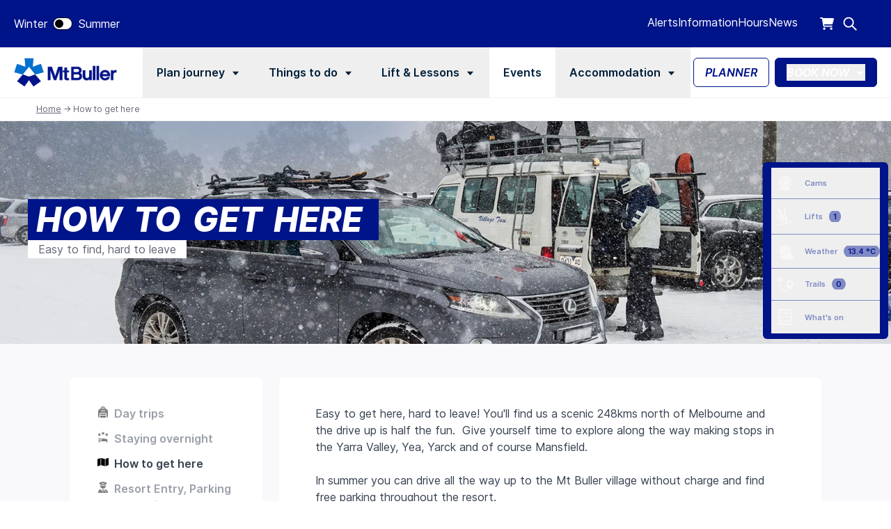

--- FILE ---
content_type: text/html; charset=UTF-8
request_url: https://www.mtbuller.com.au/winter/plan-your-journey/how-to-get-here
body_size: 43635
content:
<!doctype html><html data-url="https://www.mtbuller.com.au/winter/plan-your-journey/how-to-get-here" class="" lang="en-au" data-theme="winter"><head>
    <meta charset="utf-8">
    <title>How to get here | Mt Buller</title>
    
    <link rel="shortcut icon" href="https://www.mtbuller.com.au/hubfs/logos/Buller%20Snowflake_pos_RGB_transp.png">
    <meta name="description" content="Plan your journey to Mt Buller with ease, only 3hrs from Melbourne - the closest major ski resort to an international airport. Discover driving tips, transport options, and essential information for a smooth visit.">
    <meta name="mobile-web-app-capable" content="yes">
    <meta name="mobile-web-app-title" content="MtBuller">
    <meta name="apple-mobile-web-app-capable" content="yes">
    <meta name="apple-mobile-web-app-title" content="MtBuller">


    <link rel="apple-touch-icon-precomposed" sizes="57x57" href="https://www.mtbuller.com.au/hubfs/raw_assets/public/website-theme/images/icons/apple-touch-icon-57x57.png">
    <link rel="apple-touch-icon-precomposed" sizes="114x114" href="https://www.mtbuller.com.au/hubfs/raw_assets/public/website-theme/images/icons/apple-touch-icon-114x114.png">
    <link rel="apple-touch-icon-precomposed" sizes="72x72" href="https://www.mtbuller.com.au/hubfs/raw_assets/public/website-theme/images/icons/apple-touch-icon-72x72.png">
    <link rel="apple-touch-icon-precomposed" sizes="144x144" href="https://www.mtbuller.com.au/hubfs/raw_assets/public/website-theme/images/icons/apple-touch-icon-144x144.png">
    <link rel="apple-touch-icon-precomposed" sizes="60x60" href="https://www.mtbuller.com.au/hubfs/raw_assets/public/website-theme/images/icons/apple-touch-icon-60x60.png">
    <link rel="apple-touch-icon-precomposed" sizes="120x120" href="https://www.mtbuller.com.au/hubfs/raw_assets/public/website-theme/images/icons/apple-touch-icon-120x120.png">
    <link rel="apple-touch-icon-precomposed" sizes="76x76" href="https://www.mtbuller.com.au/hubfs/raw_assets/public/website-theme/images/icons/apple-touch-icon-76x76.png">
    <link rel="apple-touch-icon-precomposed" sizes="152x152" href="https://www.mtbuller.com.au/hubfs/raw_assets/public/website-theme/images/icons/apple-touch-icon-152x152.png">
    <meta name="application-name" content="&nbsp;">
    <meta name="msapplication-TileColor" content="#FFFFFF">
    <meta name="msapplication-TileImage" content="//40112274.fs1.hubspotusercontent-na1.net/hubfs/40112274/raw_assets/public/website-theme/images/icons/mstile-144x144.png">
    <meta name="msapplication-square70x70logo" content="//40112274.fs1.hubspotusercontent-na1.net/hubfs/40112274/raw_assets/public/website-theme/images/icons/mstile-70x70.png">
    <meta name="msapplication-square150x150logo" content="//40112274.fs1.hubspotusercontent-na1.net/hubfs/40112274/raw_assets/public/website-theme/images/icons/mstile-150x150.png">
    <meta name="msapplication-wide310x150logo" content="//40112274.fs1.hubspotusercontent-na1.net/hubfs/40112274/raw_assets/public/website-theme/images/icons/mstile-310x150.png">
    <meta name="msapplication-square310x310logo" content="//40112274.fs1.hubspotusercontent-na1.net/hubfs/40112274/raw_assets/public/website-theme/images/icons/mstile-310x310.png">

    
    

    
    
    
    
    <meta name="viewport" content="width=device-width, initial-scale=1">

    
    <meta property="og:description" content="Plan your journey to Mt Buller with ease, only 3hrs from Melbourne - the closest major ski resort to an international airport. Discover driving tips, transport options, and essential information for a smooth visit.">
    <meta property="og:title" content="How to get here | Mt Buller">
    <meta name="twitter:description" content="Plan your journey to Mt Buller with ease, only 3hrs from Melbourne - the closest major ski resort to an international airport. Discover driving tips, transport options, and essential information for a smooth visit.">
    <meta name="twitter:title" content="How to get here | Mt Buller">

    

    

    <style>
a.cta_button{-moz-box-sizing:content-box !important;-webkit-box-sizing:content-box !important;box-sizing:content-box !important;vertical-align:middle}.hs-breadcrumb-menu{list-style-type:none;margin:0px 0px 0px 0px;padding:0px 0px 0px 0px}.hs-breadcrumb-menu-item{float:left;padding:10px 0px 10px 10px}.hs-breadcrumb-menu-divider:before{content:'›';padding-left:10px}.hs-featured-image-link{border:0}.hs-featured-image{float:right;margin:0 0 20px 20px;max-width:50%}@media (max-width: 568px){.hs-featured-image{float:none;margin:0;width:100%;max-width:100%}}.hs-screen-reader-text{clip:rect(1px, 1px, 1px, 1px);height:1px;overflow:hidden;position:absolute !important;width:1px}
</style>

<link rel="stylesheet" href="https://www.mtbuller.com.au/hubfs/hub_generated/template_assets/1/126845301433/1768518402563/template_main.min.css">
<link rel="stylesheet" href="https://www.mtbuller.com.au/hubfs/hub_generated/module_assets/1/136015910809/1744533005871/module_search_input_custom.min.css">

<style>
  #hs_cos_wrapper_search_results_page_search_field .hs-search-field__bar>form {}

#hs_cos_wrapper_search_results_page_search_field .hs-search-field__bar>form>label {}

#hs_cos_wrapper_search_results_page_search_field .hs-search-field__bar>form>.hs-search-field__input {}

#hs_cos_wrapper_search_results_page_search_field .hs-search-field__button {}

#hs_cos_wrapper_search_results_page_search_field .hs-search-field__button:hover,
#hs_cos_wrapper_search_results_page_search_field .hs-search-field__button:focus {}

#hs_cos_wrapper_search_results_page_search_field .hs-search-field__button:active {}

#hs_cos_wrapper_search_results_page_search_field .hs-search-field--open .hs-search-field__suggestions {}

#hs_cos_wrapper_search_results_page_search_field .hs-search-field--open .hs-search-field__suggestions a {}

#hs_cos_wrapper_search_results_page_search_field .hs-search-field--open .hs-search-field__suggestions a:hover {}

</style>

<link rel="stylesheet" href="https://www.mtbuller.com.au/hubfs/hub_generated/module_assets/1/133181516100/1760673586531/module_navigation-winter.min.css">
<link rel="preload" as="style" href="/hubfs/build_assets/inntopia-project/622/js_client_assets/assets/global-1uoBsPxR.css">

<link rel="preload" as="style" href="/hubfs/build_assets/inntopia-project/622/js_client_assets/assets/global-1uoBsPxR.css">


    
<script data-search_input-config="config_search_results_page_search_field" type="application/json">
{
  "autosuggest_results_message": "Results for “[[search_term]]”",
  "autosuggest_no_results_message": "There are no autosuggest results for “[[search_term]]”",
  "sr_empty_search_field_message": "There are no suggestions because the search field is empty.",
  "sr_autosuggest_results_message": "There are currently [[number_of_results]] auto-suggested results for [[search_term]]. Navigate to the results list by pressing the down arrow key, or press return to search for all results.",
  "sr_search_field_aria_label": "This is a search field with an auto-suggest feature attached.",
  "sr_search_button_aria_label": "Search"
}
</script>



    
    <link rel="canonical" href="https://www.mtbuller.com.au/winter/plan-your-journey/how-to-get-here">

<!-- Google Tag Manager -->
<script>(function(w,d,s,l,i){w[l]=w[l]||[];w[l].push({'gtm.start':
new Date().getTime(),event:'gtm.js'});var f=d.getElementsByTagName(s)[0],
j=d.createElement(s),dl=l!='dataLayer'?'&l='+l:'';j.async=true;j.src=
'https://www.googletagmanager.com/gtm.js?id='+i+dl;f.parentNode.insertBefore(j,f);
})(window,document,'script','dataLayer','GTM-KH6WLDLF');</script>
<!-- End Google Tag Manager -->

<!-- Hotjar Tracking Code for https://summer.mtbuller.com.au/summer -->
<script>
    (function(h,o,t,j,a,r){
        h.hj=h.hj||function(){(h.hj.q=h.hj.q||[]).push(arguments)};
        h._hjSettings={hjid:3798231,hjsv:6};
        a=o.getElementsByTagName('head')[0];
        r=o.createElement('script');r.async=1;
        r.src=t+h._hjSettings.hjid+j+h._hjSettings.hjsv;
        a.appendChild(r);
    })(window,document,'https://static.hotjar.com/c/hotjar-','.js?sv=');
</script>
<meta property="og:url" content="https://www.mtbuller.com.au/winter/plan-your-journey/how-to-get-here">
<meta name="twitter:card" content="summary">
<meta http-equiv="content-language" content="en-au">







    <script>
        window.onUsersnapLoad = function(api) {
            api.init({ locale: 'de' })
            window.Usersnap = api;
        }
        var script = document.createElement('script');
        script.defer = 1;
        script.src = 'https://widget.usersnap.com/load/7890fbac-b762-4ba4-a43a-8072041f70f5?onload=onUsersnapLoad';
        document.getElementsByTagName('head')[0].appendChild(script);
    </script>
<meta name="generator" content="HubSpot"></head>

<body>
    




























































    
    
    <div class="loader fixed top-0 inset-x-0 h-screen bg-white z-50 transition-[height] duration-500 delay-100"></div>
    <div class="text-base antialiased text-gray-700 bg-white font-body relative   hs-content-id-153821310076 hs-site-page page ">
        
        <header class="print:hidden">
    <div>
        


        
            <div id="hs_cos_wrapper_navigation-winter" class="hs_cos_wrapper hs_cos_wrapper_widget hs_cos_wrapper_type_module" style="" data-hs-cos-general-type="widget" data-hs-cos-type="module"><!-- Winter navigation module -->
<div class="block 2xl:hidden">
  <div class="navbar w-full relative">
    <div class="nav-container flex justify-between items-center px-4 md:px-8 py-3 relative">
        <a href="/winter?hsLang=en-au">
            <img src="https://www.mtbuller.com.au/hubfs/mt-buller-logo-2019.png" class="max-w-[150px] mr-4">
        </a>
        <div class="flex items-center gap-3">
            <div class="checkout">
                <link rel="stylesheet" href="/hubfs/build_assets/inntopia-project/622/js_client_assets/assets/global-1uoBsPxR.css">
<!--$--><div data-hs-island="true" id="island-3600e5i1R0"><!--$--><div class="tw-relative"><span class="tw-opacity-0 pointer-events-none tw-transition-all tw-flex tw-bg-[#D4F6E4] tw-rounded-md tw-items-center tw-p-3 tw-fixed tw-top-16 tw-w-max tw-text-[#636676] tw-right-8 tw-z-40 tw-gap-3"><svg xmlns="http://www.w3.org/2000/svg" width="30" height="30" viewbox="0 0 20 20" fill="none"><path fill-rule="evenodd" clip-rule="evenodd" d="M10 20C15.5228 20 20 15.5228 20 10C20 4.47715 15.5228 0 10 0C4.47715 0 0 4.47715 0 10C0 15.5228 4.47715 20 10 20ZM14.7071 7.70711C15.0976 7.31658 15.0976 6.68342 14.7071 6.29289C14.3166 5.90237 13.6834 5.90237 13.2929 6.29289L8 11.5858L6.70711 10.2929C6.31658 9.90237 5.68342 9.90237 5.29289 10.2929C4.90237 10.6834 4.90237 11.3166 5.29289 11.7071L7.29289 13.7071C7.68342 14.0976 8.31658 14.0976 8.70711 13.7071L14.7071 7.70711Z" fill="#02863F"></path></svg><span class="tw-flex tw-flex-col"><span>Item added to cart</span><a href="/winter/cart-summary?hsLang=en-au" class="tw-underline tw-cursor-pointer">View cart</a></span></span><div class="tw-p-2 tw-w-fit tw-group"><div class="tw-relative"><div class="tw-z-20 tw-relative"><svg xmlns="http://www.w3.org/2000/svg" width="20" height="20" viewbox="0 0 20 20" fill="none" class="tw-text-brand-primary 2xl:tw-text-white"><path d="M0.836527 1C0.372951 1 0 1.37295 0 1.83653C0 2.3001 0.372951 2.67305 0.836527 2.67305H2.65249L4.75426 13.7047C4.83094 14.0986 5.17601 14.3844 5.57684 14.3844H17.0094C17.473 14.3844 17.8459 14.0115 17.8459 13.5479C17.8459 13.0843 17.473 12.7114 17.0094 12.7114H6.27046L5.95328 11.0383H17.0024C17.5008 11.0383 17.94 10.7072 18.0759 10.2262L19.9581 3.53398C20.1568 2.82293 19.6235 2.11537 18.8846 2.11537H4.25234L4.16869 1.67968C4.09201 1.28581 3.74694 1 3.34611 1H0.836527ZM6.13453 18.8459C7.05819 18.8459 7.80758 18.0965 7.80758 17.1728C7.80758 16.2492 7.05819 15.4998 6.13453 15.4998C5.21086 15.4998 4.46148 16.2492 4.46148 17.1728C4.46148 18.0965 5.21086 18.8459 6.13453 18.8459ZM17.8459 17.1728C17.8459 16.2492 17.0965 15.4998 16.1728 15.4998C15.2492 15.4998 14.4998 16.2492 14.4998 17.1728C14.4998 18.0965 15.2492 18.8459 16.1728 18.8459C17.0965 18.8459 17.8459 18.0965 17.8459 17.1728Z" fill="currentColor"></path></svg></div><div class="tw-absolute tw-z-40 tw-right-[-1rem] tw-rounded-md tw-top-full tw-max-w-[85vw] tw-w-[30rem] tw-shadow-2xl tw-overflow-hidden tw-transition-all tw-duration-300 lg:group-hover:tw-pointer-events-auto md:tw-min-w-max tw-opacity-0 tw-pointer-events-none"><div class="tw-bg-background tw-p-6"><div class="tw-flex tw-flex-col"><span class="tw-title tw-text-base tw-mb-2">YOUR CART IS EMPTY</span><p class="tw-border-t tw-pt-2 tw-text-[#636676] tw-max-w-[350px]">Browse accommodation, activities and rentals to organise your perfect trip and check out when you're ready.</p></div></div></div></div></div></div><!--/$--></div><!--/$-->
    <script type="text/javascript">
      window.__hsEnvConfig = {"hsDeployed":true,"hsEnv":"prod","hsJSRGates":["CMS:JSRenderer:SeparateIslandRenderOption","CMS:JSRenderer:CompressResponse","CMS:JSRenderer:MinifyCSS","CMS:JSRenderer:GetServerSideProps","CMS:JSRenderer:LocalProxySchemaVersion1","CMS:JSRenderer:SharedDeps"],"hublet":"ap1","portalID":40112274};
      window.__hsServerPageUrl = "https:\u002F\u002Fwww.mtbuller.com.au\u002Fwinter\u002Fplan-your-journey\u002Fhow-to-get-here";
      window.__hsBasePath = "\u002Fwinter\u002Fplan-your-journey\u002Fhow-to-get-here";
    </script>
      
  <script type="text/javascript">
    var newIslands = [{"clientOnly":false,"hydrateOn":"load","id":"island-3600e5i1R0","moduleId":"components\u002Fmodules\u002FCheckoutCart\u002FClientComponent.tsx?client-entry","moduleName":"ClientComponent","priority":0,"props":{"currentSeason":"winter"},"url":"\u002Fhubfs\u002Fbuild_assets\u002Finntopia-project\u002F622\u002Fjs_client_assets\u002Fassets\u002FClientComponent-Do1R-pN1.js"}];
    if (Array.isArray(window.__islands)) {
      window.__islands.push(...newIslands);
    } else {
      window.__islands = newIslands;
    }
  </script>
  <link rel="modulepreload" crossorigin href="https://static.hsappstatic.net/cms-js-static/ex/js/react/v18/react-combined.mjs">
  <script type="module" crossorigin>
    import { initConfigSingletonFromJSON, setupIslandHydration } from "https://static.hsappstatic.net/cms-js-static/ex/js/island-runtime/v1/island-runtime.mjs"
    initConfigSingletonFromJSON(window.__hsEnvConfig)
    setupIslandHydration();
  </script>
      
            </div>
            <div class="hamburger hamburger-lines h-[22px] w-7 relative z-10 flex flex-col justify-between">
                <span class="line line1 block h-1 w-full rounded-[10px] bg-[#0e2431]"></span>
                <span class="line line2 block h-1 w-full rounded-[10px] bg-[#0e2431]"></span>
                <span class="line line3 block h-1 w-full rounded-[10px] bg-[#0e2431]"></span>
            </div>
        </div>
        <div class="menu-items flex top-0 h-full bg-white flex-col overflow-x-hidden z-30 w-full fixed transition-all duration-300">
            <div class="flex justify-between p-4">
                <a href="/winter?hsLang=en-au">
                    <img src="https://www.mtbuller.com.au/hubfs/mt-buller-logo-2019.png" class="max-w-[150px] mr-4">
                </a>
                <span class="flex items-center text-brand-primary font-semibold cursor-pointer" data-close-menu>
                    Close
                    <svg class="w-[25px] h-[25px]" viewbox="0 -0.5 25 25" fill="none" xmlns="http://www.w3.org/2000/svg">
                        <g id="SVGRepo_bgCarrier" stroke-width="0"></g>
                        <g id="SVGRepo_tracerCarrier" stroke-linecap="round" stroke-linejoin="round"></g>
                        <g id="SVGRepo_iconCarrier">
                            <path class="fill-brand-primary" d="M6.96967 16.4697C6.67678 16.7626 6.67678 17.2374 6.96967 17.5303C7.26256 17.8232 7.73744 17.8232 8.03033 17.5303L6.96967 16.4697ZM13.0303 12.5303C13.3232 12.2374 13.3232 11.7626 13.0303 11.4697C12.7374 11.1768 12.2626 11.1768 11.9697 11.4697L13.0303 12.5303ZM11.9697 11.4697C11.6768 11.7626 11.6768 12.2374 11.9697 12.5303C12.2626 12.8232 12.7374 12.8232 13.0303 12.5303L11.9697 11.4697ZM18.0303 7.53033C18.3232 7.23744 18.3232 6.76256 18.0303 6.46967C17.7374 6.17678 17.2626 6.17678 16.9697 6.46967L18.0303 7.53033ZM13.0303 11.4697C12.7374 11.1768 12.2626 11.1768 11.9697 11.4697C11.6768 11.7626 11.6768 12.2374 11.9697 12.5303L13.0303 11.4697ZM16.9697 17.5303C17.2626 17.8232 17.7374 17.8232 18.0303 17.5303C18.3232 17.2374 18.3232 16.7626 18.0303 16.4697L16.9697 17.5303ZM11.9697 12.5303C12.2626 12.8232 12.7374 12.8232 13.0303 12.5303C13.3232 12.2374 13.3232 11.7626 13.0303 11.4697L11.9697 12.5303ZM8.03033 6.46967C7.73744 6.17678 7.26256 6.17678 6.96967 6.46967C6.67678 6.76256 6.67678 7.23744 6.96967 7.53033L8.03033 6.46967ZM8.03033 17.5303L13.0303 12.5303L11.9697 11.4697L6.96967 16.4697L8.03033 17.5303ZM13.0303 12.5303L18.0303 7.53033L16.9697 6.46967L11.9697 11.4697L13.0303 12.5303ZM11.9697 12.5303L16.9697 17.5303L18.0303 16.4697L13.0303 11.4697L11.9697 12.5303ZM13.0303 11.4697L8.03033 6.46967L6.96967 7.53033L11.9697 12.5303L13.0303 11.4697Z">
                            </path>
                        </g>
                    </svg>
                </span>
            </div>
            <div class="flex overflow-hidden landscape:overflow-auto z-10 flex-grow flex-col border-t border-t-border">
                
                <div class="mob-dropdown flex px-6">
                    
                    <button class="py-5 mob-dropbtn text-dark-grey hover:bg-background flex items-center font-semibold w-full justify-between border-b border-border" data-hero-item>
                        Plan journey
                        <svg width="15px" height="15px" viewbox="0 0 1024 1024" xmlns="http://www.w3.org/2000/svg" fill="#000000">
                            <g id="SVGRepo_bgCarrier" stroke-width="0"></g>
                            <g id="SVGRepo_tracerCarrier" stroke-linecap="round" stroke-linejoin="round"></g>
                            <g id="SVGRepo_iconCarrier">
                                <path fill="#000000" d="M384 192v640l384-320.064z"></path>
                            </g>
                        </svg>
                    </button>
                    <div class="mob-dropdown-content absolute w-full bg-background px-6 flex flex-col top-0 transition-all duration-300 pb-16 bottom-0 overflow-y-auto overflow-x-hidden">
                        <div class="flex justify-between py-[25px] -mr-2">
                            <span class="section-header uppercase text-medium-grey font-semibold cursor-pointer" data-close-sub-section>
                            </span>
                            <span class="flex items-start text-brand-primary font-semibold" data-close-menu>
                                Close
                                <svg class="w-[25px] h-[25px]" viewbox="0 -0.5 25 25" fill="none" xmlns="http://www.w3.org/2000/svg">
                                    <g id="SVGRepo_bgCarrier" stroke-width="0"></g>
                                    <g id="SVGRepo_tracerCarrier" stroke-linecap="round" stroke-linejoin="round"></g>
                                    <g id="SVGRepo_iconCarrier">
                                        <path class="fill-brand-primary" d="M6.96967 16.4697C6.67678 16.7626 6.67678 17.2374 6.96967 17.5303C7.26256 17.8232 7.73744 17.8232 8.03033 17.5303L6.96967 16.4697ZM13.0303 12.5303C13.3232 12.2374 13.3232 11.7626 13.0303 11.4697C12.7374 11.1768 12.2626 11.1768 11.9697 11.4697L13.0303 12.5303ZM11.9697 11.4697C11.6768 11.7626 11.6768 12.2374 11.9697 12.5303C12.2626 12.8232 12.7374 12.8232 13.0303 12.5303L11.9697 11.4697ZM18.0303 7.53033C18.3232 7.23744 18.3232 6.76256 18.0303 6.46967C17.7374 6.17678 17.2626 6.17678 16.9697 6.46967L18.0303 7.53033ZM13.0303 11.4697C12.7374 11.1768 12.2626 11.1768 11.9697 11.4697C11.6768 11.7626 11.6768 12.2374 11.9697 12.5303L13.0303 11.4697ZM16.9697 17.5303C17.2626 17.8232 17.7374 17.8232 18.0303 17.5303C18.3232 17.2374 18.3232 16.7626 18.0303 16.4697L16.9697 17.5303ZM11.9697 12.5303C12.2626 12.8232 12.7374 12.8232 13.0303 12.5303C13.3232 12.2374 13.3232 11.7626 13.0303 11.4697L11.9697 12.5303ZM8.03033 6.46967C7.73744 6.17678 7.26256 6.17678 6.96967 6.46967C6.67678 6.76256 6.67678 7.23744 6.96967 7.53033L8.03033 6.46967ZM8.03033 17.5303L13.0303 12.5303L11.9697 11.4697L6.96967 16.4697L8.03033 17.5303ZM13.0303 12.5303L18.0303 7.53033L16.9697 6.46967L11.9697 11.4697L13.0303 12.5303ZM11.9697 12.5303L16.9697 17.5303L18.0303 16.4697L13.0303 11.4697L11.9697 12.5303ZM13.0303 11.4697L8.03033 6.46967L6.96967 7.53033L11.9697 12.5303L13.0303 11.4697Z">
                                        </path>
                                    </g>
                                </svg>
                            </span>
                        </div>
                        <div class="mob-list-wrapper grid gap-4">
                            
                            
                            
                            <a class="flex" href="https://www.mtbuller.com.au/winter/plan-your-journey/day-trips?hsLang=en-au">
                                <div class="rounded-md overflow-hidden item w-full flex border border-light-grey bg-white">
                                    <div class="px-3 pt-5 pb-2 w-2/3">
                                        
                                        <div class="bg-brand-primary p-2 w-[fit-content] mb-2 rounded-[4px]">
                                            <img class="h-4 w-4 object-contain" src="https://www.mtbuller.com.au/hubfs/backpack-2.svg" srcset="https://40112274.fs1.hubspotusercontent-na1.net/hubfs/40112274/backpack-2.svg, https://www.mtbuller.com.au/hubfs/backpack-2.svg 2x" loading="lazy" alt="backpack-2">
                                        </div>
                                        
                                        <h5 class="text-brand-primary mb-2 font-semibold">
                                            Day Trips
                                        </h5>
                                        <p class="text-medium-grey text-sm">
                                            Just 3hrs from Melbourne, a winter wonderland awaits. Perfect for a day trip - but you’ll want to stay longer!
                                        </p>
                                    </div>
                                    
                                    
                                    <img class="object-cover w-1/3" src="https://www.mtbuller.com.au/hs-fs/hubfs/Winter%20Images/MBAR_18-08-10_1177.jpg?width=4928&amp;height=3280&amp;name=MBAR_18-08-10_1177.jpg" srcset="https://40112274.fs1.hubspotusercontent-na1.net/hub/40112274/hubfs/Winter%20Images/MBAR_18-08-10_1177.jpg?height=220&amp;name=MBAR_18-08-10_1177.jpg,
                                                https://40112274.fs1.hubspotusercontent-na1.net/hub/40112274/hubfs/Winter%20Images/MBAR_18-08-10_1177.jpg?height=440&amp;name=MBAR_18-08-10_1177.jpg" alt="MBAR_18-08-10_1177" width="4928" height="3280">
                                    
                                </div>
                            </a>
                            
                            
                            
                            <a class="flex" href="https://www.mtbuller.com.au/winter/plan-your-journey/staying-overnight?hsLang=en-au">
                                <div class="rounded-md overflow-hidden item w-full flex border border-light-grey bg-white">
                                    <div class="px-3 pt-5 pb-2 w-2/3">
                                        
                                        <div class="bg-brand-primary p-2 w-[fit-content] mb-2 rounded-[4px]">
                                            <img class="h-4 w-4 object-contain" src="https://www.mtbuller.com.au/hs-fs/hubfs/icons/stay%20white.png?width=15&amp;height=15&amp;name=stay%20white.png" srcset="https://40112274.fs1.hubspotusercontent-na1.net/hub/40112274/hubfs/icons/stay%20white.png?width=15&amp;height=15&amp;name=stay%20white.png, https://www.mtbuller.com.au/hs-fs/hubfs/icons/stay%20white.png?width=30&amp;height=30&amp;name=stay%20white.png 2x" loading="lazy" alt="stay white">
                                        </div>
                                        
                                        <h5 class="text-brand-primary mb-2 font-semibold">
                                            Staying Overnight
                                        </h5>
                                        <p class="text-medium-grey text-sm">
                                            Settle in for a true winter escape, with hotels, apartments and cosy lodges to make you feel at home.
                                        </p>
                                    </div>
                                    
                                    
                                    <img class="object-cover w-1/3" src="https://www.mtbuller.com.au/hs-fs/hubfs/Winter%20Images/MB_TH230607_45_RM302.jpg?width=8228&amp;height=5485&amp;name=MB_TH230607_45_RM302.jpg" srcset="https://40112274.fs1.hubspotusercontent-na1.net/hub/40112274/hubfs/Winter%20Images/MB_TH230607_45_RM302.jpg?height=220&amp;name=MB_TH230607_45_RM302.jpg,
                                                https://40112274.fs1.hubspotusercontent-na1.net/hub/40112274/hubfs/Winter%20Images/MB_TH230607_45_RM302.jpg?height=440&amp;name=MB_TH230607_45_RM302.jpg" alt="Cosy alpine inspired Chalet Hotel room" width="8228" height="5485">
                                    
                                </div>
                            </a>
                            
                            
                            
                            <a class="flex" href="https://www.mtbuller.com.au/winter/plan-your-journey/how-to-get-here">
                                <div class="rounded-md overflow-hidden item w-full flex border border-light-grey bg-white">
                                    <div class="px-3 pt-5 pb-2 w-2/3">
                                        
                                        <div class="bg-brand-primary p-2 w-[fit-content] mb-2 rounded-[4px]">
                                            <img class="h-4 w-4 object-contain" src="https://www.mtbuller.com.au/hubfs/map-solid.svg" srcset="https://40112274.fs1.hubspotusercontent-na1.net/hubfs/40112274/map-solid.svg, https://www.mtbuller.com.au/hubfs/map-solid.svg 2x" loading="lazy" alt="map-solid">
                                        </div>
                                        
                                        <h5 class="text-brand-primary mb-2 font-semibold">
                                            How To Get Here
                                        </h5>
                                        <p class="text-medium-grey text-sm">
                                            Getting to Australia’s most accessible alpine resort is easy - drive up or hop on a coach.
                                        </p>
                                    </div>
                                    
                                    
                                    <img class="object-cover w-1/3" src="https://www.mtbuller.com.au/hs-fs/hubfs/Winter%20Images/MBAR_18-09-05_0838%201.jpg?width=4928&amp;height=3280&amp;name=MBAR_18-09-05_0838%201.jpg" srcset="https://40112274.fs1.hubspotusercontent-na1.net/hub/40112274/hubfs/Winter%20Images/MBAR_18-09-05_0838%201.jpg?height=220&amp;name=MBAR_18-09-05_0838%201.jpg,
                                                https://40112274.fs1.hubspotusercontent-na1.net/hub/40112274/hubfs/Winter%20Images/MBAR_18-09-05_0838%201.jpg?height=440&amp;name=MBAR_18-09-05_0838%201.jpg" alt="Guest using a map to find their way in the snowy village" width="4928" height="3280">
                                    
                                </div>
                            </a>
                            
                            
                            
                            <a class="flex" href="https://www.mtbuller.com.au/winter/plan-your-journey/transport?hsLang=en-au">
                                <div class="rounded-md overflow-hidden item w-full flex border border-light-grey bg-white">
                                    <div class="px-3 pt-5 pb-2 w-2/3">
                                        
                                        <div class="bg-brand-primary p-2 w-[fit-content] mb-2 rounded-[4px]">
                                            <img class="h-4 w-4 object-contain" src="https://www.mtbuller.com.au/hubfs/mountain-2.svg" srcset="https://40112274.fs1.hubspotusercontent-na1.net/hubfs/40112274/mountain-2.svg, https://www.mtbuller.com.au/hubfs/mountain-2.svg 2x" loading="lazy" alt="mountain-2">
                                        </div>
                                        
                                        <h5 class="text-brand-primary mb-2 font-semibold">
                                            How To Get Around
                                        </h5>
                                        <p class="text-medium-grey text-sm">
                                            Plan ride share &amp; transfers. Free village &amp; car park bus services to get around. Track the buses live.
                                        </p>
                                    </div>
                                    
                                    
                                    <img class="object-cover w-1/3" src="https://www.mtbuller.com.au/hs-fs/hubfs/Winter%20Images/MBAR140802_0016%20Mt%20Buller%20at%20dusk.jpg?width=4928&amp;height=3280&amp;name=MBAR140802_0016%20Mt%20Buller%20at%20dusk.jpg" srcset="https://40112274.fs1.hubspotusercontent-na1.net/hub/40112274/hubfs/Winter%20Images/MBAR140802_0016%20Mt%20Buller%20at%20dusk.jpg?height=220&amp;name=MBAR140802_0016%20Mt%20Buller%20at%20dusk.jpg,
                                                https://40112274.fs1.hubspotusercontent-na1.net/hub/40112274/hubfs/Winter%20Images/MBAR140802_0016%20Mt%20Buller%20at%20dusk.jpg?height=440&amp;name=MBAR140802_0016%20Mt%20Buller%20at%20dusk.jpg" alt="MBAR140802_0016 Mt Buller at dusk" width="4928" height="3280">
                                    
                                </div>
                            </a>
                            
                            
                            
                            <a class="flex" href="https://www.mtbuller.com.au/winter/plan-your-journey/maps?hsLang=en-au">
                                <div class="rounded-md overflow-hidden item w-full flex border border-light-grey bg-white">
                                    <div class="px-3 pt-5 pb-2 w-2/3">
                                        
                                        <div class="bg-brand-primary p-2 w-[fit-content] mb-2 rounded-[4px]">
                                            <img class="h-4 w-4 object-contain" src="https://www.mtbuller.com.au/hubfs/map-solid.svg" srcset="https://40112274.fs1.hubspotusercontent-na1.net/hubfs/40112274/map-solid.svg, https://www.mtbuller.com.au/hubfs/map-solid.svg 2x" loading="lazy" alt="map-solid">
                                        </div>
                                        
                                        <h5 class="text-brand-primary mb-2 font-semibold">
                                            Resort Maps
                                        </h5>
                                        <p class="text-medium-grey text-sm">
                                            Handy maps to get your bearings - everything’s just a walk or shuttle ride to the slopes!
                                        </p>
                                    </div>
                                    
                                    
                                    <img class="object-cover w-1/3" src="https://www.mtbuller.com.au/hs-fs/hubfs/Winter%20Images/Screenshot%202024-01-29%20at%2011.22.27%20am.png?width=353&amp;height=251&amp;name=Screenshot%202024-01-29%20at%2011.22.27%20am.png" srcset="https://40112274.fs1.hubspotusercontent-na1.net/hub/40112274/hubfs/Winter%20Images/Screenshot%202024-01-29%20at%2011.22.27%20am.png?height=220&amp;name=Screenshot%202024-01-29%20at%2011.22.27%20am.png,
                                                https://40112274.fs1.hubspotusercontent-na1.net/hub/40112274/hubfs/Winter%20Images/Screenshot%202024-01-29%20at%2011.22.27%20am.png?height=440&amp;name=Screenshot%202024-01-29%20at%2011.22.27%20am.png" alt="Mt Buller map" width="353" height="251">
                                    
                                </div>
                            </a>
                            
                        </div>
                        
                        <div>
                            <h3 class="mt-8 mb-4 text-light-grey font-semibold">YOU MIGHT ALSO LIKE</h3>
                            <div class="grid gap-4">
                                
                                    
                                    
                                    <a href="https://www.mtbuller.com.au/winter/plan-your-journey/resort-entry-parking-and-transfers?hsLang=en-au">
                                        <div class="flex border border-light-grey h-full hover:bg-hover transition-all rounded-md">
                                            <div class="flex flex-col w-1/2 px-5 py-8">
                                                <h5 class="text-brand-primary mb-4 text-left font-semibold">Resort Entry &amp; Ride Share</h5>
                                                <p class="text-left text-medium-grey text-sm">All vehicles pay a Resort Entry fee that includes parking facilities.</p>
                                            </div>
                                            <div class="w-1/2">
                                                
                                                    
                                                    <img class="object-cover h-full rounded-r-md" src="https://www.mtbuller.com.au/hs-fs/hubfs/marketing-tickets.png?width=376&amp;height=250&amp;name=marketing-tickets.png" alt="resort-entry" width="376" height="250" srcset="https://www.mtbuller.com.au/hs-fs/hubfs/marketing-tickets.png?width=188&amp;height=125&amp;name=marketing-tickets.png 188w, https://www.mtbuller.com.au/hs-fs/hubfs/marketing-tickets.png?width=376&amp;height=250&amp;name=marketing-tickets.png 376w, https://www.mtbuller.com.au/hs-fs/hubfs/marketing-tickets.png?width=564&amp;height=375&amp;name=marketing-tickets.png 564w, https://www.mtbuller.com.au/hs-fs/hubfs/marketing-tickets.png?width=752&amp;height=500&amp;name=marketing-tickets.png 752w, https://www.mtbuller.com.au/hs-fs/hubfs/marketing-tickets.png?width=940&amp;height=625&amp;name=marketing-tickets.png 940w, https://www.mtbuller.com.au/hs-fs/hubfs/marketing-tickets.png?width=1128&amp;height=750&amp;name=marketing-tickets.png 1128w" sizes="(max-width: 376px) 100vw, 376px">
                                                
                                            </div>
                                        </div>
                                    </a>
                                
                                    
                                    
                                    <a href="https://www.mtbuller.com.au/winter/plan-your-journey/first-timers-guide?hsLang=en-au">
                                        <div class="flex border border-light-grey h-full hover:bg-hover transition-all rounded-md">
                                            <div class="flex flex-col w-1/2 px-5 py-8">
                                                <h5 class="text-brand-primary mb-4 text-left font-semibold">Your First Time?</h5>
                                                <p class="text-left text-medium-grey text-sm">We have you covered. Download the Mt Buller First Timers Guide to find out more.</p>
                                            </div>
                                            <div class="w-1/2">
                                                
                                                    
                                                    <img class="object-cover h-full rounded-r-md" src="https://www.mtbuller.com.au/hs-fs/hubfs/marketing-guide-2024.png?width=376&amp;height=250&amp;name=marketing-guide-2024.png" alt="marketing-guide-2024" width="376" height="250" srcset="https://www.mtbuller.com.au/hs-fs/hubfs/marketing-guide-2024.png?width=188&amp;height=125&amp;name=marketing-guide-2024.png 188w, https://www.mtbuller.com.au/hs-fs/hubfs/marketing-guide-2024.png?width=376&amp;height=250&amp;name=marketing-guide-2024.png 376w, https://www.mtbuller.com.au/hs-fs/hubfs/marketing-guide-2024.png?width=564&amp;height=375&amp;name=marketing-guide-2024.png 564w, https://www.mtbuller.com.au/hs-fs/hubfs/marketing-guide-2024.png?width=752&amp;height=500&amp;name=marketing-guide-2024.png 752w, https://www.mtbuller.com.au/hs-fs/hubfs/marketing-guide-2024.png?width=940&amp;height=625&amp;name=marketing-guide-2024.png 940w, https://www.mtbuller.com.au/hs-fs/hubfs/marketing-guide-2024.png?width=1128&amp;height=750&amp;name=marketing-guide-2024.png 1128w" sizes="(max-width: 376px) 100vw, 376px">
                                                
                                            </div>
                                        </div>
                                    </a>
                                
                                    
                                    
                                    <a href="https://www.mtbuller.com.au/winter/onboarding?hsLang=en-au">
                                        <div class="flex border border-light-grey h-full hover:bg-hover transition-all rounded-md">
                                            <div class="flex flex-col w-1/2 px-5 py-8">
                                                <h5 class="text-brand-primary mb-4 text-left font-semibold">Planner</h5>
                                                <p class="text-left text-medium-grey text-sm">Plan out your Mt Buller adventure. It's free!</p>
                                            </div>
                                            <div class="w-1/2">
                                                
                                                    
                                                    <img class="object-cover h-full rounded-r-md" src="https://www.mtbuller.com.au/hs-fs/hubfs/marketing-myplanner.png?width=376&amp;height=250&amp;name=marketing-myplanner.png" alt="marketing-myplanner" width="376" height="250" srcset="https://www.mtbuller.com.au/hs-fs/hubfs/marketing-myplanner.png?width=188&amp;height=125&amp;name=marketing-myplanner.png 188w, https://www.mtbuller.com.au/hs-fs/hubfs/marketing-myplanner.png?width=376&amp;height=250&amp;name=marketing-myplanner.png 376w, https://www.mtbuller.com.au/hs-fs/hubfs/marketing-myplanner.png?width=564&amp;height=375&amp;name=marketing-myplanner.png 564w, https://www.mtbuller.com.au/hs-fs/hubfs/marketing-myplanner.png?width=752&amp;height=500&amp;name=marketing-myplanner.png 752w, https://www.mtbuller.com.au/hs-fs/hubfs/marketing-myplanner.png?width=940&amp;height=625&amp;name=marketing-myplanner.png 940w, https://www.mtbuller.com.au/hs-fs/hubfs/marketing-myplanner.png?width=1128&amp;height=750&amp;name=marketing-myplanner.png 1128w" sizes="(max-width: 376px) 100vw, 376px">
                                                
                                            </div>
                                        </div>
                                    </a>
                                
                            </div>
                        </div>
                        
                    </div>
                    
                </div>
                
                <div class="mob-dropdown flex px-6">
                    
                    <button class="py-5 mob-dropbtn text-dark-grey hover:bg-background flex items-center font-semibold w-full justify-between border-b border-border" data-hero-item>
                        Things to do
                        <svg width="15px" height="15px" viewbox="0 0 1024 1024" xmlns="http://www.w3.org/2000/svg" fill="#000000">
                            <g id="SVGRepo_bgCarrier" stroke-width="0"></g>
                            <g id="SVGRepo_tracerCarrier" stroke-linecap="round" stroke-linejoin="round"></g>
                            <g id="SVGRepo_iconCarrier">
                                <path fill="#000000" d="M384 192v640l384-320.064z"></path>
                            </g>
                        </svg>
                    </button>
                    <div class="mob-dropdown-content absolute w-full bg-background px-6 flex flex-col top-0 transition-all duration-300 pb-16 bottom-0 overflow-y-auto overflow-x-hidden">
                        <div class="flex justify-between py-[25px] -mr-2">
                            <span class="section-header uppercase text-medium-grey font-semibold cursor-pointer" data-close-sub-section>
                            </span>
                            <span class="flex items-start text-brand-primary font-semibold" data-close-menu>
                                Close
                                <svg class="w-[25px] h-[25px]" viewbox="0 -0.5 25 25" fill="none" xmlns="http://www.w3.org/2000/svg">
                                    <g id="SVGRepo_bgCarrier" stroke-width="0"></g>
                                    <g id="SVGRepo_tracerCarrier" stroke-linecap="round" stroke-linejoin="round"></g>
                                    <g id="SVGRepo_iconCarrier">
                                        <path class="fill-brand-primary" d="M6.96967 16.4697C6.67678 16.7626 6.67678 17.2374 6.96967 17.5303C7.26256 17.8232 7.73744 17.8232 8.03033 17.5303L6.96967 16.4697ZM13.0303 12.5303C13.3232 12.2374 13.3232 11.7626 13.0303 11.4697C12.7374 11.1768 12.2626 11.1768 11.9697 11.4697L13.0303 12.5303ZM11.9697 11.4697C11.6768 11.7626 11.6768 12.2374 11.9697 12.5303C12.2626 12.8232 12.7374 12.8232 13.0303 12.5303L11.9697 11.4697ZM18.0303 7.53033C18.3232 7.23744 18.3232 6.76256 18.0303 6.46967C17.7374 6.17678 17.2626 6.17678 16.9697 6.46967L18.0303 7.53033ZM13.0303 11.4697C12.7374 11.1768 12.2626 11.1768 11.9697 11.4697C11.6768 11.7626 11.6768 12.2374 11.9697 12.5303L13.0303 11.4697ZM16.9697 17.5303C17.2626 17.8232 17.7374 17.8232 18.0303 17.5303C18.3232 17.2374 18.3232 16.7626 18.0303 16.4697L16.9697 17.5303ZM11.9697 12.5303C12.2626 12.8232 12.7374 12.8232 13.0303 12.5303C13.3232 12.2374 13.3232 11.7626 13.0303 11.4697L11.9697 12.5303ZM8.03033 6.46967C7.73744 6.17678 7.26256 6.17678 6.96967 6.46967C6.67678 6.76256 6.67678 7.23744 6.96967 7.53033L8.03033 6.46967ZM8.03033 17.5303L13.0303 12.5303L11.9697 11.4697L6.96967 16.4697L8.03033 17.5303ZM13.0303 12.5303L18.0303 7.53033L16.9697 6.46967L11.9697 11.4697L13.0303 12.5303ZM11.9697 12.5303L16.9697 17.5303L18.0303 16.4697L13.0303 11.4697L11.9697 12.5303ZM13.0303 11.4697L8.03033 6.46967L6.96967 7.53033L11.9697 12.5303L13.0303 11.4697Z">
                                        </path>
                                    </g>
                                </svg>
                            </span>
                        </div>
                        <div class="mob-list-wrapper grid gap-4">
                            
                            
                            
                            <a class="flex" href="https://www.mtbuller.com.au/winter/things-to-do/activity/skiing-snowboarding?hsLang=en-au">
                                <div class="rounded-md overflow-hidden item w-full flex border border-light-grey bg-white">
                                    <div class="px-3 pt-5 pb-2 w-2/3">
                                        
                                        <div class="bg-brand-primary p-2 w-[fit-content] mb-2 rounded-[4px]">
                                            <img class="h-4 w-4 object-contain" src="https://www.mtbuller.com.au/hs-fs/hubfs/icons/skier-icon-white.png?width=15&amp;height=15&amp;name=skier-icon-white.png" srcset="https://40112274.fs1.hubspotusercontent-na1.net/hub/40112274/hubfs/icons/skier-icon-white.png?width=15&amp;height=15&amp;name=skier-icon-white.png, https://www.mtbuller.com.au/hs-fs/hubfs/icons/skier-icon-white.png?width=30&amp;height=30&amp;name=skier-icon-white.png 2x" loading="lazy" alt="skier-icon-white">
                                        </div>
                                        
                                        <h5 class="text-brand-primary mb-2 font-semibold">
                                            Skiing &amp; Snowboarding
                                        </h5>
                                        <p class="text-medium-grey text-sm">
                                            Skiers first hit these slopes 100 years ago — and we’ve been sliding ever since. With 80km of runs, it’s your turn to ride!
                                        </p>
                                    </div>
                                    
                                    
                                    <img class="object-cover w-1/3" src="https://www.mtbuller.com.au/hs-fs/hubfs/activities/ski-snowboard-activity-thumbnail-1.jpg?width=800&amp;height=450&amp;name=ski-snowboard-activity-thumbnail-1.jpg" srcset="https://40112274.fs1.hubspotusercontent-na1.net/hub/40112274/hubfs/activities/ski-snowboard-activity-thumbnail-1.jpg?height=220&amp;name=ski-snowboard-activity-thumbnail-1.jpg,
                                                https://40112274.fs1.hubspotusercontent-na1.net/hub/40112274/hubfs/activities/ski-snowboard-activity-thumbnail-1.jpg?height=440&amp;name=ski-snowboard-activity-thumbnail-1.jpg" alt="Skiers and snowboarder riding the slopes on Mt Buller on groomed snow" width="800" height="450">
                                    
                                </div>
                            </a>
                            
                            
                            
                            <a class="flex" href="https://www.mtbuller.com.au/winter/things-to-do/activities?hsLang=en-au">
                                <div class="rounded-md overflow-hidden item w-full flex border border-light-grey bg-white">
                                    <div class="px-3 pt-5 pb-2 w-2/3">
                                        
                                        <div class="bg-brand-primary p-2 w-[fit-content] mb-2 rounded-[4px]">
                                            <img class="h-4 w-4 object-contain" src="https://www.mtbuller.com.au/hubfs/icons/spa-solid.svg" srcset="https://40112274.fs1.hubspotusercontent-na1.net/hubfs/40112274/icons/spa-solid.svg, https://www.mtbuller.com.au/hubfs/icons/spa-solid.svg 2x" loading="lazy" alt="spa-solid">
                                        </div>
                                        
                                        <h5 class="text-brand-primary mb-2 font-semibold">
                                            Activities
                                        </h5>
                                        <p class="text-medium-grey text-sm">
                                            Discover a mountain of fun activities both on and off the slopes to complete your winter holiday.
                                        </p>
                                    </div>
                                    
                                    
                                    <img class="object-cover w-1/3" src="https://www.mtbuller.com.au/hs-fs/hubfs/Winter%20Images/MBAR_250616_467%20(1).jpg?width=4928&amp;height=3280&amp;name=MBAR_250616_467%20(1).jpg" srcset="https://40112274.fs1.hubspotusercontent-na1.net/hub/40112274/hubfs/Winter%20Images/MBAR_250616_467%20(1).jpg?height=220&amp;name=MBAR_250616_467%20(1).jpg,
                                                https://40112274.fs1.hubspotusercontent-na1.net/hub/40112274/hubfs/Winter%20Images/MBAR_250616_467%20(1).jpg?height=440&amp;name=MBAR_250616_467%20(1).jpg" alt="Kids building a snowman in the village. Just one of the activities to enjoy in resort each snow season" width="4928" height="3280">
                                    
                                </div>
                            </a>
                            
                            
                            
                            <a class="flex" href="https://www.mtbuller.com.au/winter/rentals-and-retail?hsLang=en-au">
                                <div class="rounded-md overflow-hidden item w-full flex border border-light-grey bg-white">
                                    <div class="px-3 pt-5 pb-2 w-2/3">
                                        
                                        <div class="bg-brand-primary p-2 w-[fit-content] mb-2 rounded-[4px]">
                                            <img class="h-4 w-4 object-contain" src="https://www.mtbuller.com.au/hubfs/icons/cart-shopping-solid.svg" srcset="https://40112274.fs1.hubspotusercontent-na1.net/hubfs/40112274/icons/cart-shopping-solid.svg, https://www.mtbuller.com.au/hubfs/icons/cart-shopping-solid.svg 2x" loading="lazy" alt="cart-shopping-solid">
                                        </div>
                                        
                                        <h5 class="text-brand-primary mb-2 font-semibold">
                                            Rental &amp; Retail
                                        </h5>
                                        <p class="text-medium-grey text-sm">
                                            From gear to gifts, enjoy the convenience of on-mountain rental and retail to keep you sliding.
                                        </p>
                                    </div>
                                    
                                    
                                    <img class="object-cover w-1/3" src="https://www.mtbuller.com.au/hs-fs/hubfs/retails/rental-retail-menu-image-1.jpg?width=800&amp;height=450&amp;name=rental-retail-menu-image-1.jpg" srcset="https://40112274.fs1.hubspotusercontent-na1.net/hub/40112274/hubfs/retails/rental-retail-menu-image-1.jpg?height=220&amp;name=rental-retail-menu-image-1.jpg,
                                                https://40112274.fs1.hubspotusercontent-na1.net/hub/40112274/hubfs/retails/rental-retail-menu-image-1.jpg?height=440&amp;name=rental-retail-menu-image-1.jpg" alt="renting a snowboard in resort" width="800" height="450">
                                    
                                </div>
                            </a>
                            
                            
                            
                            <a class="flex" href="https://www.mtbuller.com.au/winter/resort-info/the-village/bars-restaurants?types=open-this-week&amp;hsLang=en-au">
                                <div class="rounded-md overflow-hidden item w-full flex border border-light-grey bg-white">
                                    <div class="px-3 pt-5 pb-2 w-2/3">
                                        
                                        <div class="bg-brand-primary p-2 w-[fit-content] mb-2 rounded-[4px]">
                                            <img class="h-4 w-4 object-contain" src="https://www.mtbuller.com.au/hs-fs/hubfs/icons/fa-icons/eat-and-drink-white.png?width=15&amp;height=15&amp;name=eat-and-drink-white.png" srcset="https://40112274.fs1.hubspotusercontent-na1.net/hub/40112274/hubfs/icons/fa-icons/eat-and-drink-white.png?width=15&amp;height=15&amp;name=eat-and-drink-white.png, https://www.mtbuller.com.au/hs-fs/hubfs/icons/fa-icons/eat-and-drink-white.png?width=30&amp;height=30&amp;name=eat-and-drink-white.png 2x" loading="lazy" alt="eat-and-drink-white">
                                        </div>
                                        
                                        <h5 class="text-brand-primary mb-2 font-semibold">
                                            Eat &amp; Drink
                                        </h5>
                                        <p class="text-medium-grey text-sm">
                                            Bring your appetite and soak up the après vibes at bars, cafés, and restaurants. Who’s hungry?
                                        </p>
                                    </div>
                                    
                                    
                                    <img class="object-cover w-1/3" src="https://www.mtbuller.com.au/hs-fs/hubfs/eat-and-drink/food-and-drink-menu-image1.jpg?width=800&amp;height=450&amp;name=food-and-drink-menu-image1.jpg" srcset="https://40112274.fs1.hubspotusercontent-na1.net/hub/40112274/hubfs/eat-and-drink/food-and-drink-menu-image1.jpg?height=220&amp;name=food-and-drink-menu-image1.jpg,
                                                https://40112274.fs1.hubspotusercontent-na1.net/hub/40112274/hubfs/eat-and-drink/food-and-drink-menu-image1.jpg?height=440&amp;name=food-and-drink-menu-image1.jpg" alt="food-and-drink-menu-image1" width="800" height="450">
                                    
                                </div>
                            </a>
                            
                        </div>
                        
                    </div>
                    
                </div>
                
                <div class="mob-dropdown flex px-6">
                    
                    <button class="py-5 mob-dropbtn text-dark-grey hover:bg-background flex items-center font-semibold w-full justify-between border-b border-border" data-hero-item>
                        Lift &amp; Lessons
                        <svg width="15px" height="15px" viewbox="0 0 1024 1024" xmlns="http://www.w3.org/2000/svg" fill="#000000">
                            <g id="SVGRepo_bgCarrier" stroke-width="0"></g>
                            <g id="SVGRepo_tracerCarrier" stroke-linecap="round" stroke-linejoin="round"></g>
                            <g id="SVGRepo_iconCarrier">
                                <path fill="#000000" d="M384 192v640l384-320.064z"></path>
                            </g>
                        </svg>
                    </button>
                    <div class="mob-dropdown-content absolute w-full bg-background px-6 flex flex-col top-0 transition-all duration-300 pb-16 bottom-0 overflow-y-auto overflow-x-hidden">
                        <div class="flex justify-between py-[25px] -mr-2">
                            <span class="section-header uppercase text-medium-grey font-semibold cursor-pointer" data-close-sub-section>
                            </span>
                            <span class="flex items-start text-brand-primary font-semibold" data-close-menu>
                                Close
                                <svg class="w-[25px] h-[25px]" viewbox="0 -0.5 25 25" fill="none" xmlns="http://www.w3.org/2000/svg">
                                    <g id="SVGRepo_bgCarrier" stroke-width="0"></g>
                                    <g id="SVGRepo_tracerCarrier" stroke-linecap="round" stroke-linejoin="round"></g>
                                    <g id="SVGRepo_iconCarrier">
                                        <path class="fill-brand-primary" d="M6.96967 16.4697C6.67678 16.7626 6.67678 17.2374 6.96967 17.5303C7.26256 17.8232 7.73744 17.8232 8.03033 17.5303L6.96967 16.4697ZM13.0303 12.5303C13.3232 12.2374 13.3232 11.7626 13.0303 11.4697C12.7374 11.1768 12.2626 11.1768 11.9697 11.4697L13.0303 12.5303ZM11.9697 11.4697C11.6768 11.7626 11.6768 12.2374 11.9697 12.5303C12.2626 12.8232 12.7374 12.8232 13.0303 12.5303L11.9697 11.4697ZM18.0303 7.53033C18.3232 7.23744 18.3232 6.76256 18.0303 6.46967C17.7374 6.17678 17.2626 6.17678 16.9697 6.46967L18.0303 7.53033ZM13.0303 11.4697C12.7374 11.1768 12.2626 11.1768 11.9697 11.4697C11.6768 11.7626 11.6768 12.2374 11.9697 12.5303L13.0303 11.4697ZM16.9697 17.5303C17.2626 17.8232 17.7374 17.8232 18.0303 17.5303C18.3232 17.2374 18.3232 16.7626 18.0303 16.4697L16.9697 17.5303ZM11.9697 12.5303C12.2626 12.8232 12.7374 12.8232 13.0303 12.5303C13.3232 12.2374 13.3232 11.7626 13.0303 11.4697L11.9697 12.5303ZM8.03033 6.46967C7.73744 6.17678 7.26256 6.17678 6.96967 6.46967C6.67678 6.76256 6.67678 7.23744 6.96967 7.53033L8.03033 6.46967ZM8.03033 17.5303L13.0303 12.5303L11.9697 11.4697L6.96967 16.4697L8.03033 17.5303ZM13.0303 12.5303L18.0303 7.53033L16.9697 6.46967L11.9697 11.4697L13.0303 12.5303ZM11.9697 12.5303L16.9697 17.5303L18.0303 16.4697L13.0303 11.4697L11.9697 12.5303ZM13.0303 11.4697L8.03033 6.46967L6.96967 7.53033L11.9697 12.5303L13.0303 11.4697Z">
                                        </path>
                                    </g>
                                </svg>
                            </span>
                        </div>
                        <div class="mob-list-wrapper grid gap-4">
                            
                            
                            
                            <a class="flex" href="https://www.mtbuller.com.au/winter/lift-passes-rental-retail/lift-passes?hsLang=en-au">
                                <div class="rounded-md overflow-hidden item w-full flex border border-light-grey bg-white">
                                    <div class="px-3 pt-5 pb-2 w-2/3">
                                        
                                        <div class="bg-brand-primary p-2 w-[fit-content] mb-2 rounded-[4px]">
                                            <img class="h-4 w-4 object-contain" src="https://www.mtbuller.com.au/hs-fs/hubfs/icons/LIfts/lifts-white-transparent.png?width=15&amp;height=15&amp;name=lifts-white-transparent.png" srcset="https://40112274.fs1.hubspotusercontent-na1.net/hub/40112274/hubfs/icons/LIfts/lifts-white-transparent.png?width=15&amp;height=15&amp;name=lifts-white-transparent.png, https://www.mtbuller.com.au/hs-fs/hubfs/icons/LIfts/lifts-white-transparent.png?width=30&amp;height=30&amp;name=lifts-white-transparent.png 2x" loading="lazy" alt="lifts-white-transparent">
                                        </div>
                                        
                                        <h5 class="text-brand-primary mb-2 font-semibold">
                                            Lift Passes
                                        </h5>
                                        <p class="text-medium-grey text-sm">
                                            Find the right pass for you and make the most of pre-purchase and off-peak savings.
                                        </p>
                                    </div>
                                    
                                    
                                    <img class="object-cover w-1/3" src="https://www.mtbuller.com.au/hs-fs/hubfs/Winter%20Images/MBAR_220817_0300.jpg?width=4785&amp;height=3185&amp;name=MBAR_220817_0300.jpg" srcset="https://40112274.fs1.hubspotusercontent-na1.net/hub/40112274/hubfs/Winter%20Images/MBAR_220817_0300.jpg?height=220&amp;name=MBAR_220817_0300.jpg,
                                                https://40112274.fs1.hubspotusercontent-na1.net/hub/40112274/hubfs/Winter%20Images/MBAR_220817_0300.jpg?height=440&amp;name=MBAR_220817_0300.jpg" alt="19 lifts keep you moving around the ski area" width="4785" height="3185">
                                    
                                </div>
                            </a>
                            
                            
                            
                            <a class="flex" href="https://www.mtbuller.com.au/winter/lift-passes/season-memberships?hsLang=en-au">
                                <div class="rounded-md overflow-hidden item w-full flex border border-light-grey bg-white">
                                    <div class="px-3 pt-5 pb-2 w-2/3">
                                        
                                        <div class="bg-brand-primary p-2 w-[fit-content] mb-2 rounded-[4px]">
                                            <img class="h-4 w-4 object-contain" src="https://www.mtbuller.com.au/hs-fs/hubfs/icons/MtBuller_2022%20Season%20Membership%20Badge_RGB%20white.png?width=15&amp;height=15&amp;name=MtBuller_2022%20Season%20Membership%20Badge_RGB%20white.png" srcset="https://40112274.fs1.hubspotusercontent-na1.net/hub/40112274/hubfs/icons/MtBuller_2022%20Season%20Membership%20Badge_RGB%20white.png?width=15&amp;height=15&amp;name=MtBuller_2022%20Season%20Membership%20Badge_RGB%20white.png, https://www.mtbuller.com.au/hs-fs/hubfs/icons/MtBuller_2022%20Season%20Membership%20Badge_RGB%20white.png?width=30&amp;height=30&amp;name=MtBuller_2022%20Season%20Membership%20Badge_RGB%20white.png 2x" loading="lazy" alt="MtBuller_2022 Season Membership Badge_RGB white">
                                        </div>
                                        
                                        <h5 class="text-brand-primary mb-2 font-semibold">
                                            Season Memberships
                                        </h5>
                                        <p class="text-medium-grey text-sm">
                                            A Season Membership unlocks unlimited days on the slopes and exclusive perks all season long.
                                        </p>
                                    </div>
                                    
                                    
                                    <img class="object-cover w-1/3" src="https://www.mtbuller.com.au/hs-fs/hubfs/Winter%20Images/MBAR_120717_510.jpg?width=4928&amp;height=3280&amp;name=MBAR_120717_510.jpg" srcset="https://40112274.fs1.hubspotusercontent-na1.net/hub/40112274/hubfs/Winter%20Images/MBAR_120717_510.jpg?height=220&amp;name=MBAR_120717_510.jpg,
                                                https://40112274.fs1.hubspotusercontent-na1.net/hub/40112274/hubfs/Winter%20Images/MBAR_120717_510.jpg?height=440&amp;name=MBAR_120717_510.jpg" alt="Season Members enjoy unlimited days on the slopes all winter" width="4928" height="3280">
                                    
                                </div>
                            </a>
                            
                            
                            
                            <a class="flex" href="https://www.mtbuller.com.au/winter/ski-snowboard-school?hsLang=en-au">
                                <div class="rounded-md overflow-hidden item w-full flex border border-light-grey bg-white">
                                    <div class="px-3 pt-5 pb-2 w-2/3">
                                        
                                        <div class="bg-brand-primary p-2 w-[fit-content] mb-2 rounded-[4px]">
                                            <img class="h-4 w-4 object-contain" src="https://www.mtbuller.com.au/hubfs/icons/bell-solid.svg" srcset="https://40112274.fs1.hubspotusercontent-na1.net/hubfs/40112274/icons/bell-solid.svg, https://www.mtbuller.com.au/hubfs/icons/bell-solid.svg 2x" loading="lazy" alt="bell-solid">
                                        </div>
                                        
                                        <h5 class="text-brand-primary mb-2 font-semibold">
                                            Class Lessons
                                        </h5>
                                        <p class="text-medium-grey text-sm">
                                            From first-timers to seasoned riders, our Ski &amp; Snowboard School has lessons for everyone to level up.
                                        </p>
                                    </div>
                                    
                                    
                                    <img class="object-cover w-1/3" src="https://www.mtbuller.com.au/hs-fs/hubfs/Ski%20School/group-lessons-snowboard-thumbnail-2.jpg?width=900&amp;height=599&amp;name=group-lessons-snowboard-thumbnail-2.jpg" srcset="https://40112274.fs1.hubspotusercontent-na1.net/hub/40112274/hubfs/Ski%20School/group-lessons-snowboard-thumbnail-2.jpg?height=220&amp;name=group-lessons-snowboard-thumbnail-2.jpg,
                                                https://40112274.fs1.hubspotusercontent-na1.net/hub/40112274/hubfs/Ski%20School/group-lessons-snowboard-thumbnail-2.jpg?height=440&amp;name=group-lessons-snowboard-thumbnail-2.jpg" alt="Ski and snowboard school group lesson" width="900" height="599">
                                    
                                </div>
                            </a>
                            
                            
                            
                            <a class="flex" href="https://www.mtbuller.com.au/winter/ski-snowboard-school/private-lessons?hsLang=en-au">
                                <div class="rounded-md overflow-hidden item w-full flex border border-light-grey bg-white">
                                    <div class="px-3 pt-5 pb-2 w-2/3">
                                        
                                        <div class="bg-brand-primary p-2 w-[fit-content] mb-2 rounded-[4px]">
                                            <img class="h-4 w-4 object-contain" src="https://www.mtbuller.com.au/hubfs/graduation-cap-solid.svg" srcset="https://40112274.fs1.hubspotusercontent-na1.net/hubfs/40112274/graduation-cap-solid.svg, https://www.mtbuller.com.au/hubfs/graduation-cap-solid.svg 2x" loading="lazy" alt="graduation-cap-solid">
                                        </div>
                                        
                                        <h5 class="text-brand-primary mb-2 font-semibold">
                                            Private Lessons
                                        </h5>
                                        <p class="text-medium-grey text-sm">
                                            Nothing beats a one-on-one lesson tailored to you. Sharpen your skills, boost your confidence, and enjoy the VIP treatment.
                                        </p>
                                    </div>
                                    
                                    
                                    <img class="object-cover w-1/3" src="https://www.mtbuller.com.au/hs-fs/hubfs/Winter%20Images/MBJM_210610_6659.jpg?width=5760&amp;height=3840&amp;name=MBJM_210610_6659.jpg" srcset="https://40112274.fs1.hubspotusercontent-na1.net/hub/40112274/hubfs/Winter%20Images/MBJM_210610_6659.jpg?height=220&amp;name=MBJM_210610_6659.jpg,
                                                https://40112274.fs1.hubspotusercontent-na1.net/hub/40112274/hubfs/Winter%20Images/MBJM_210610_6659.jpg?height=440&amp;name=MBJM_210610_6659.jpg" alt="Ski and snowboard school instructors are experts in improving your skiing and boarding" width="5760" height="3840">
                                    
                                </div>
                            </a>
                            
                            
                            
                            <a class="flex" href="https://www.mtbuller.com.au/winter/ski-snowboard-school/find-your-level?hsLang=en-au">
                                <div class="rounded-md overflow-hidden item w-full flex border border-light-grey bg-white">
                                    <div class="px-3 pt-5 pb-2 w-2/3">
                                        
                                        <div class="bg-brand-primary p-2 w-[fit-content] mb-2 rounded-[4px]">
                                            <img class="h-4 w-4 object-contain" src="https://www.mtbuller.com.au/hubfs/magnifying-glass-chart-solid.svg" srcset="https://40112274.fs1.hubspotusercontent-na1.net/hubfs/40112274/magnifying-glass-chart-solid.svg, https://www.mtbuller.com.au/hubfs/magnifying-glass-chart-solid.svg 2x" loading="lazy" alt="magnifying-glass-chart-solid">
                                        </div>
                                        
                                        <h5 class="text-brand-primary mb-2 font-semibold">
                                            Find Your Level
                                        </h5>
                                        <p class="text-medium-grey text-sm">
                                            Unsure of your level? Find the right lesson to match your skills and goals here.
                                        </p>
                                    </div>
                                    
                                    
                                    <img class="object-cover w-1/3" src="https://www.mtbuller.com.au/hs-fs/hubfs/Winter%20Images/MBAR_170917_0152.jpg?width=4830&amp;height=3215&amp;name=MBAR_170917_0152.jpg" srcset="https://40112274.fs1.hubspotusercontent-na1.net/hub/40112274/hubfs/Winter%20Images/MBAR_170917_0152.jpg?height=220&amp;name=MBAR_170917_0152.jpg,
                                                https://40112274.fs1.hubspotusercontent-na1.net/hub/40112274/hubfs/Winter%20Images/MBAR_170917_0152.jpg?height=440&amp;name=MBAR_170917_0152.jpg" alt="Happy faces in ski and snowboard lessons" width="4830" height="3215">
                                    
                                </div>
                            </a>
                            
                        </div>
                        
                        <div>
                            <h3 class="mt-8 mb-4 text-light-grey font-semibold">YOU MIGHT ALSO LIKE</h3>
                            <div class="grid gap-4">
                                
                                    
                                    
                                    <a href="https://www.mtbuller.com.au/winter/lift-passes/ikon-pass?hsLang=en-au">
                                        <div class="flex border border-light-grey h-full hover:bg-hover transition-all rounded-md">
                                            <div class="flex flex-col w-1/2 px-5 py-8">
                                                <h5 class="text-brand-primary mb-4 text-left font-semibold">Ikon Pass</h5>
                                                <p class="text-left text-medium-grey text-sm">Mt Buller is an official affliate partner with Ikon, which means Ikon Pass holders can ski at Mt Buller! Find out how here.</p>
                                            </div>
                                            <div class="w-1/2">
                                                
                                                    
                                                    <img class="object-cover h-full rounded-r-md" src="https://www.mtbuller.com.au/hs-fs/hubfs/Imported%20sitepage%20images/Scenic-dd.jpg?width=600&amp;height=450&amp;name=Scenic-dd.jpg" alt="Ikon Pass logo with background" width="600" height="450" srcset="https://www.mtbuller.com.au/hs-fs/hubfs/Imported%20sitepage%20images/Scenic-dd.jpg?width=300&amp;height=225&amp;name=Scenic-dd.jpg 300w, https://www.mtbuller.com.au/hs-fs/hubfs/Imported%20sitepage%20images/Scenic-dd.jpg?width=600&amp;height=450&amp;name=Scenic-dd.jpg 600w, https://www.mtbuller.com.au/hs-fs/hubfs/Imported%20sitepage%20images/Scenic-dd.jpg?width=900&amp;height=675&amp;name=Scenic-dd.jpg 900w, https://www.mtbuller.com.au/hs-fs/hubfs/Imported%20sitepage%20images/Scenic-dd.jpg?width=1200&amp;height=900&amp;name=Scenic-dd.jpg 1200w, https://www.mtbuller.com.au/hs-fs/hubfs/Imported%20sitepage%20images/Scenic-dd.jpg?width=1500&amp;height=1125&amp;name=Scenic-dd.jpg 1500w, https://www.mtbuller.com.au/hs-fs/hubfs/Imported%20sitepage%20images/Scenic-dd.jpg?width=1800&amp;height=1350&amp;name=Scenic-dd.jpg 1800w" sizes="(max-width: 600px) 100vw, 600px">
                                                
                                            </div>
                                        </div>
                                    </a>
                                
                                    
                                    
                                    <a href="https://www.mtbuller.com.au/winter/lift-passes/mountain-collective?hsLang=en-au">
                                        <div class="flex border border-light-grey h-full hover:bg-hover transition-all rounded-md">
                                            <div class="flex flex-col w-1/2 px-5 py-8">
                                                <h5 class="text-brand-primary mb-4 text-left font-semibold">Mountain Collective</h5>
                                                <p class="text-left text-medium-grey text-sm">Mt Buller is a proud partner of the Mountain Collective. Find out about all about our Mountain Collective partnership and what it means for you.</p>
                                            </div>
                                            <div class="w-1/2">
                                                
                                                    
                                                    <img class="object-cover h-full rounded-r-md" src="https://www.mtbuller.com.au/hs-fs/hubfs/Imported%20sitepage%20images/Mountain%20Collective%20Hero%20Image.jpg?width=1538&amp;height=1135&amp;name=Mountain%20Collective%20Hero%20Image.jpg" alt="Mountain Collective Hero Image" width="1538" height="1135" srcset="https://www.mtbuller.com.au/hs-fs/hubfs/Imported%20sitepage%20images/Mountain%20Collective%20Hero%20Image.jpg?width=769&amp;height=568&amp;name=Mountain%20Collective%20Hero%20Image.jpg 769w, https://www.mtbuller.com.au/hs-fs/hubfs/Imported%20sitepage%20images/Mountain%20Collective%20Hero%20Image.jpg?width=1538&amp;height=1135&amp;name=Mountain%20Collective%20Hero%20Image.jpg 1538w, https://www.mtbuller.com.au/hs-fs/hubfs/Imported%20sitepage%20images/Mountain%20Collective%20Hero%20Image.jpg?width=2307&amp;height=1703&amp;name=Mountain%20Collective%20Hero%20Image.jpg 2307w, https://www.mtbuller.com.au/hs-fs/hubfs/Imported%20sitepage%20images/Mountain%20Collective%20Hero%20Image.jpg?width=3076&amp;height=2270&amp;name=Mountain%20Collective%20Hero%20Image.jpg 3076w, https://www.mtbuller.com.au/hs-fs/hubfs/Imported%20sitepage%20images/Mountain%20Collective%20Hero%20Image.jpg?width=3845&amp;height=2838&amp;name=Mountain%20Collective%20Hero%20Image.jpg 3845w, https://www.mtbuller.com.au/hs-fs/hubfs/Imported%20sitepage%20images/Mountain%20Collective%20Hero%20Image.jpg?width=4614&amp;height=3405&amp;name=Mountain%20Collective%20Hero%20Image.jpg 4614w" sizes="(max-width: 1538px) 100vw, 1538px">
                                                
                                            </div>
                                        </div>
                                    </a>
                                
                            </div>
                        </div>
                        
                    </div>
                    
                </div>
                
                <div class="mob-dropdown flex px-6">
                    
                    
                    
                    <a class="mob-dropbtn py-5 hover:bg-background text-dark-grey font-semibold border-b border-border w-full" href="https://www.mtbuller.com.au/winter/events?hsLang=en-au">
                        Events
                    </a>
                    
                </div>
                
                <div class="mob-dropdown flex px-6">
                    
                    <button class="py-5 mob-dropbtn text-dark-grey hover:bg-background flex items-center font-semibold w-full justify-between border-b border-border" data-hero-item>
                        Accommodation
                        <svg width="15px" height="15px" viewbox="0 0 1024 1024" xmlns="http://www.w3.org/2000/svg" fill="#000000">
                            <g id="SVGRepo_bgCarrier" stroke-width="0"></g>
                            <g id="SVGRepo_tracerCarrier" stroke-linecap="round" stroke-linejoin="round"></g>
                            <g id="SVGRepo_iconCarrier">
                                <path fill="#000000" d="M384 192v640l384-320.064z"></path>
                            </g>
                        </svg>
                    </button>
                    <div class="mob-dropdown-content absolute w-full bg-background px-6 flex flex-col top-0 transition-all duration-300 pb-16 bottom-0 overflow-y-auto overflow-x-hidden">
                        <div class="flex justify-between py-[25px] -mr-2">
                            <span class="section-header uppercase text-medium-grey font-semibold cursor-pointer" data-close-sub-section>
                            </span>
                            <span class="flex items-start text-brand-primary font-semibold" data-close-menu>
                                Close
                                <svg class="w-[25px] h-[25px]" viewbox="0 -0.5 25 25" fill="none" xmlns="http://www.w3.org/2000/svg">
                                    <g id="SVGRepo_bgCarrier" stroke-width="0"></g>
                                    <g id="SVGRepo_tracerCarrier" stroke-linecap="round" stroke-linejoin="round"></g>
                                    <g id="SVGRepo_iconCarrier">
                                        <path class="fill-brand-primary" d="M6.96967 16.4697C6.67678 16.7626 6.67678 17.2374 6.96967 17.5303C7.26256 17.8232 7.73744 17.8232 8.03033 17.5303L6.96967 16.4697ZM13.0303 12.5303C13.3232 12.2374 13.3232 11.7626 13.0303 11.4697C12.7374 11.1768 12.2626 11.1768 11.9697 11.4697L13.0303 12.5303ZM11.9697 11.4697C11.6768 11.7626 11.6768 12.2374 11.9697 12.5303C12.2626 12.8232 12.7374 12.8232 13.0303 12.5303L11.9697 11.4697ZM18.0303 7.53033C18.3232 7.23744 18.3232 6.76256 18.0303 6.46967C17.7374 6.17678 17.2626 6.17678 16.9697 6.46967L18.0303 7.53033ZM13.0303 11.4697C12.7374 11.1768 12.2626 11.1768 11.9697 11.4697C11.6768 11.7626 11.6768 12.2374 11.9697 12.5303L13.0303 11.4697ZM16.9697 17.5303C17.2626 17.8232 17.7374 17.8232 18.0303 17.5303C18.3232 17.2374 18.3232 16.7626 18.0303 16.4697L16.9697 17.5303ZM11.9697 12.5303C12.2626 12.8232 12.7374 12.8232 13.0303 12.5303C13.3232 12.2374 13.3232 11.7626 13.0303 11.4697L11.9697 12.5303ZM8.03033 6.46967C7.73744 6.17678 7.26256 6.17678 6.96967 6.46967C6.67678 6.76256 6.67678 7.23744 6.96967 7.53033L8.03033 6.46967ZM8.03033 17.5303L13.0303 12.5303L11.9697 11.4697L6.96967 16.4697L8.03033 17.5303ZM13.0303 12.5303L18.0303 7.53033L16.9697 6.46967L11.9697 11.4697L13.0303 12.5303ZM11.9697 12.5303L16.9697 17.5303L18.0303 16.4697L13.0303 11.4697L11.9697 12.5303ZM13.0303 11.4697L8.03033 6.46967L6.96967 7.53033L11.9697 12.5303L13.0303 11.4697Z">
                                        </path>
                                    </g>
                                </svg>
                            </span>
                        </div>
                        <div class="mob-list-wrapper grid gap-4">
                            
                            
                            
                            <a class="flex" href="https://www.mtbuller.com.au/winter/accommodation?hsLang=en-au">
                                <div class="rounded-md overflow-hidden item w-full flex border border-light-grey bg-white">
                                    <div class="px-3 pt-5 pb-2 w-2/3">
                                        
                                        <div class="bg-brand-primary p-2 w-[fit-content] mb-2 rounded-[4px]">
                                            <img class="h-4 w-4 object-contain" src="https://www.mtbuller.com.au/hubfs/accomodation-1.svg" srcset="https://40112274.fs1.hubspotusercontent-na1.net/hubfs/40112274/accomodation-1.svg, https://www.mtbuller.com.au/hubfs/accomodation-1.svg 2x" loading="lazy" alt="accomodation-1">
                                        </div>
                                        
                                        <h5 class="text-brand-primary mb-2 font-semibold">
                                            All Accommodation
                                        </h5>
                                        <p class="text-medium-grey text-sm">
                                            Browse, compare, and book all lodge, hotel, and apartment options on Mt Buller and in the Mansfield region. Filter by price, features, location, and special offers.
                                        </p>
                                    </div>
                                    
                                    
                                    <img class="object-cover w-1/3" src="https://www.mtbuller.com.au/hs-fs/hubfs/bulleraccom.png?width=786&amp;height=247&amp;name=bulleraccom.png" srcset="https://40112274.fs1.hubspotusercontent-na1.net/hub/40112274/hubfs/bulleraccom.png?height=220&amp;name=bulleraccom.png,
                                                https://40112274.fs1.hubspotusercontent-na1.net/hub/40112274/hubfs/bulleraccom.png?height=440&amp;name=bulleraccom.png" alt="Buller Accommodation" width="786" height="247">
                                    
                                </div>
                            </a>
                            
                            
                            
                            <a class="flex" href="https://www.mtbuller.com.au/winter/plan-your-journey/accommodation-offers?hsLang=en-au">
                                <div class="rounded-md overflow-hidden item w-full flex border border-light-grey bg-white">
                                    <div class="px-3 pt-5 pb-2 w-2/3">
                                        
                                        <div class="bg-brand-primary p-2 w-[fit-content] mb-2 rounded-[4px]">
                                            <img class="h-4 w-4 object-contain" src="https://www.mtbuller.com.au/hubfs/icons/calendar-plus-regular.svg" srcset="https://40112274.fs1.hubspotusercontent-na1.net/hubfs/40112274/icons/calendar-plus-regular.svg, https://www.mtbuller.com.au/hubfs/icons/calendar-plus-regular.svg 2x" loading="lazy" alt="calendar-plus-regular">
                                        </div>
                                        
                                        <h5 class="text-brand-primary mb-2 font-semibold">
                                            Special Offers
                                        </h5>
                                        <p class="text-medium-grey text-sm">
                                            Unlock exclusive deals like Kids Stay Free and our Snow Guarantee—special offers to make your trip even better.
                                        </p>
                                    </div>
                                    
                                    
                                    <img class="object-cover w-1/3" src="https://www.mtbuller.com.au/hs-fs/hubfs/special.png?width=792&amp;height=264&amp;name=special.png" srcset="https://40112274.fs1.hubspotusercontent-na1.net/hub/40112274/hubfs/special.png?height=220&amp;name=special.png,
                                                https://40112274.fs1.hubspotusercontent-na1.net/hub/40112274/hubfs/special.png?height=440&amp;name=special.png" alt="Special Offers" width="792" height="264">
                                    
                                </div>
                            </a>
                            
                        </div>
                        
                    </div>
                    
                </div>
                
            </div>
            <div class="flex flex-col p-4 pt-0 w-full justify-between">
                
                <a class="mob-dropbtn" data-open-planner-modal>
                    <div class="font-semibold rounded-md text-brand-primary flex overflow-hidden border border-brand-primary p-2 items-center">
                        <svg class="mr-3" xmlns="http://www.w3.org/2000/svg" width="18.6" height="20" viewbox="0 0 18.6 20">
                            <g class="fill-brand-primary">
                                <path id="Path_21741" class="st0" d="M16,0H5.1C3.7,0,2.5,1.2,2.5,2.6v1.2H0.9C0.4,3.7,0,4.1,0,4.7s0.4,0.9,0.9,0.9h1.6v3.5H0.9 C0.4,9.1,0,9.5,0,10s0.4,0.9,0.9,0.9h1.6v3.5H0.9c-0.5,0-0.9,0.4-0.9,0.9s0.4,0.9,0.9,0.9c0,0,0,0,0,0h1.6v1.2 c0,1.4,1.1,2.6,2.6,2.6H16c1.4,0,2.6-1.2,2.6-2.6V2.6C18.6,1.2,17.4,0,16,0 M6.3,1.9H16c0.4,0,0.7,0.3,0.7,0.7v14.9 c0,0.4-0.3,0.7-0.7,0.7H6.3V1.9z M4.4,3.7L4.4,3.7" />
                                <path id="Path_21742" class="st0" d="M14.1,6.3H9C8.6,6.3,8.3,6,8.3,5.6V4.7C8.3,4.3,8.6,4,9,4h5c0.4,0,0.7,0.3,0.7,0.7l0,0v0.9 C14.8,6,14.4,6.3,14.1,6.3L14.1,6.3" />
                            </g>
                        </svg>
                        Planner
                    </div>
                </a>
                
            </div>
            <div class="flex flex-col p-4 pt-0 w-full justify-between">
                <div class="flex border border-brand-primary p-2 bg-brand-primary rounded-md">
                    <button class="mob-dropbtn font-semibold text-white flex justify-between w-full items-center" data-hero-item>
                        <span class="flex items-center">
                            <svg class="mr-3" xmlns="http://www.w3.org/2000/svg" width="18.8" height="20" viewbox="0 0 18.8 20">
                                <path fill="#FFFFFF" d="M5.6,17.9h-2c-0.8,0-1.5-0.7-1.5-1.5V7.9h14.6v1.7 c0,0.6,0.5,1.1,1,1.1c0.6,0,1.1-0.5,1.1-1.1V6.4c0-2-1.6-3.6-3.6-3.6h-0.1V1.1C15.1,0.5,14.6,0,14,0S13,0.5,13,1.1v1.7h-2.6V1.1 C10.4,0.5,10,0,9.4,0S8.3,0.5,8.3,1.1v1.7H5.8V1.1c0-0.6-0.5-1-1.1-1s-1,0.5-1,1v1.7h0C1.6,2.8,0,4.4,0,6.4v10c0,2,1.6,3.6,3.6,3.6 h2c0.6,0,1.1-0.5,1.1-1C6.7,18.4,6.2,17.9,5.6,17.9 M18,16.4l0.7-0.7L18,15l0,0l-3.2-3.2c-0.4-0.4-1.1-0.4-1.5,0 c-0.4,0.4-0.4,1.1,0,1.5l1.4,1.4H8.8c-0.6,0-1,0.5-1,1c0,0.6,0.5,1.1,1,1.1h5.9l-1.4,1.4c-0.4,0.4-0.4,1.1,0,1.5s1.1,0.4,1.5,0 c0,0,0,0,0,0L18,16.4L18,16.4" />
                            </svg>
                            Book now
                        </span>
                        <svg width="15px" height="15px" viewbox="0 0 1024 1024" xmlns="http://www.w3.org/2000/svg" fill="#fff" stroke="#fff">
                            <g id="SVGRepo_bgCarrier" stroke-width="0"></g>
                            <g id="SVGRepo_tracerCarrier" stroke-linecap="round" stroke-linejoin="round"></g>
                            <g id="SVGRepo_iconCarrier">
                                <path fill="#fff" d="M384 192v640l384-320.064z"></path>
                            </g>
                        </svg>
                    </button>
                    <div class="mob-dropdown-content absolute w-full bg-background p-8 flex flex-col top-0 transition-all duration-300 z-10 min-h-[100vh]">
                        <div class="flex justify-between py-4">
                            <span class="section-header uppercase text-medium-grey font-semibold" data-close-sub-section>
                            </span>
                            <span class="flex items-center text-brand-primary font-semibold" data-close-menu>
                                Close
                                <svg class="w-[25px] h-[25px]" viewbox="0 -0.5 25 25" fill="none" xmlns="http://www.w3.org/2000/svg">
                                    <g id="SVGRepo_bgCarrier" stroke-width="0"></g>
                                    <g id="SVGRepo_tracerCarrier" stroke-linecap="round" stroke-linejoin="round"></g>
                                    <g id="SVGRepo_iconCarrier">
                                        <path class="fill-brand-primary" d="M6.96967 16.4697C6.67678 16.7626 6.67678 17.2374 6.96967 17.5303C7.26256 17.8232 7.73744 17.8232 8.03033 17.5303L6.96967 16.4697ZM13.0303 12.5303C13.3232 12.2374 13.3232 11.7626 13.0303 11.4697C12.7374 11.1768 12.2626 11.1768 11.9697 11.4697L13.0303 12.5303ZM11.9697 11.4697C11.6768 11.7626 11.6768 12.2374 11.9697 12.5303C12.2626 12.8232 12.7374 12.8232 13.0303 12.5303L11.9697 11.4697ZM18.0303 7.53033C18.3232 7.23744 18.3232 6.76256 18.0303 6.46967C17.7374 6.17678 17.2626 6.17678 16.9697 6.46967L18.0303 7.53033ZM13.0303 11.4697C12.7374 11.1768 12.2626 11.1768 11.9697 11.4697C11.6768 11.7626 11.6768 12.2374 11.9697 12.5303L13.0303 11.4697ZM16.9697 17.5303C17.2626 17.8232 17.7374 17.8232 18.0303 17.5303C18.3232 17.2374 18.3232 16.7626 18.0303 16.4697L16.9697 17.5303ZM11.9697 12.5303C12.2626 12.8232 12.7374 12.8232 13.0303 12.5303C13.3232 12.2374 13.3232 11.7626 13.0303 11.4697L11.9697 12.5303ZM8.03033 6.46967C7.73744 6.17678 7.26256 6.17678 6.96967 6.46967C6.67678 6.76256 6.67678 7.23744 6.96967 7.53033L8.03033 6.46967ZM8.03033 17.5303L13.0303 12.5303L11.9697 11.4697L6.96967 16.4697L8.03033 17.5303ZM13.0303 12.5303L18.0303 7.53033L16.9697 6.46967L11.9697 11.4697L13.0303 12.5303ZM11.9697 12.5303L16.9697 17.5303L18.0303 16.4697L13.0303 11.4697L11.9697 12.5303ZM13.0303 11.4697L8.03033 6.46967L6.96967 7.53033L11.9697 12.5303L13.0303 11.4697Z">
                                        </path>
                                    </g>
                                </svg>
                            </span>
                        </div>
                        <div class="mob-list-wrapper grid grid-cols-2 gap-4">
                            
                            
                            
                            <a href="https://www.mtbuller.com.au/winter/accommodation?hsLang=en-au">
                                <div class="flex flex-col h-full bg-white border border-solid border-light-grey px-4 py-6 hover:bg-hover transition-all duration-300">
                                    <div class="bg-brand-primary p-2 w-[fit-content] mb-4 rounded-[4px] h-fit mr-3">
                                        
                                        
                                        <img class="w-5 h-5" src="https://www.mtbuller.com.au/hs-fs/hubfs/icons/stay%20white.png?width=20&amp;height=20&amp;name=stay%20white.png" srcset="https://40112274.fs1.hubspotusercontent-na1.net/hub/40112274/hubfs/icons/stay%20white.png?width=20&amp;height=20&amp;name=stay%20white.png,
                                                    https://40112274.fs1.hubspotusercontent-na1.net/hub/40112274/hubfs/icons/stay%20white.png?width=40&amp;height=40&amp;name=stay%20white.png" loading="lazy" alt="stay white">
                                        
                                    </div>
                                    <h5 class="text-brand-primary font-semibold">
                                        Accommodation
                                    </h5>
                                </div>
                            </a>
                            
                            
                            
                            <a href="https://www.mtbuller.com.au/winter/plan-your-journey/resort-entry-parking-and-transfers?hsLang=en-au">
                                <div class="flex flex-col h-full bg-white border border-solid border-light-grey px-4 py-6 hover:bg-hover transition-all duration-300">
                                    <div class="bg-brand-primary p-2 w-[fit-content] mb-4 rounded-[4px] h-fit mr-3">
                                        
                                        
                                        <img class="w-5 h-5" src="https://www.mtbuller.com.au/hs-fs/hubfs/icons/resort-entry-white-1.png?width=20&amp;height=20&amp;name=resort-entry-white-1.png" srcset="https://40112274.fs1.hubspotusercontent-na1.net/hub/40112274/hubfs/icons/resort-entry-white-1.png?width=20&amp;height=20&amp;name=resort-entry-white-1.png,
                                                    https://40112274.fs1.hubspotusercontent-na1.net/hub/40112274/hubfs/icons/resort-entry-white-1.png?width=40&amp;height=40&amp;name=resort-entry-white-1.png" loading="lazy" alt="resort-entry-white-1">
                                        
                                    </div>
                                    <h5 class="text-brand-primary font-semibold">
                                        Resort Entry, Transfers &amp; Ride Share
                                    </h5>
                                </div>
                            </a>
                            
                            
                            
                            <a href="https://www.mtbuller.com.au/winter/lift-passes/lift-passes-overview?hsLang=en-au">
                                <div class="flex flex-col h-full bg-white border border-solid border-light-grey px-4 py-6 hover:bg-hover transition-all duration-300">
                                    <div class="bg-brand-primary p-2 w-[fit-content] mb-4 rounded-[4px] h-fit mr-3">
                                        
                                        
                                        <img class="w-5 h-5" src="https://www.mtbuller.com.au/hubfs/icons/LIfts/lift-4.svg" srcset="https://40112274.fs1.hubspotusercontent-na1.net/hubfs/40112274/icons/LIfts/lift-4.svg,
                                                    https://40112274.fs1.hubspotusercontent-na1.net/hubfs/40112274/icons/LIfts/lift-4.svg" loading="lazy" alt="lift-4">
                                        
                                    </div>
                                    <h5 class="text-brand-primary font-semibold">
                                        Lift Passes
                                    </h5>
                                </div>
                            </a>
                            
                            
                            
                            <a href="https://book.mtbuller.com.au/ecomm/shop/activities/6746917/en-AU/?productsupercategoryId=3" target="_blank" rel="noopener">
                                <div class="flex flex-col h-full bg-white border border-solid border-light-grey px-4 py-6 hover:bg-hover transition-all duration-300">
                                    <div class="bg-brand-primary p-2 w-[fit-content] mb-4 rounded-[4px] h-fit mr-3">
                                        
                                        
                                        <img class="w-5 h-5" src="https://www.mtbuller.com.au/hubfs/icons/bus-solid.svg" srcset="https://40112274.fs1.hubspotusercontent-na1.net/hubfs/40112274/icons/bus-solid.svg,
                                                    https://40112274.fs1.hubspotusercontent-na1.net/hubfs/40112274/icons/bus-solid.svg" loading="lazy" alt="bus-solid">
                                        
                                    </div>
                                    <h5 class="text-brand-primary font-semibold">
                                        Coaches &amp; Tours
                                    </h5>
                                </div>
                            </a>
                            
                            
                            
                            <a href="https://www.mtbuller.com.au/winter/ski-snowboard-school?hsLang=en-au">
                                <div class="flex flex-col h-full bg-white border border-solid border-light-grey px-4 py-6 hover:bg-hover transition-all duration-300">
                                    <div class="bg-brand-primary p-2 w-[fit-content] mb-4 rounded-[4px] h-fit mr-3">
                                        
                                        
                                        <img class="w-5 h-5" src="https://www.mtbuller.com.au/hs-fs/hubfs/icons/skier-icon-white.png?width=20&amp;height=20&amp;name=skier-icon-white.png" srcset="https://40112274.fs1.hubspotusercontent-na1.net/hub/40112274/hubfs/icons/skier-icon-white.png?width=20&amp;height=20&amp;name=skier-icon-white.png,
                                                    https://40112274.fs1.hubspotusercontent-na1.net/hub/40112274/hubfs/icons/skier-icon-white.png?width=40&amp;height=40&amp;name=skier-icon-white.png" loading="lazy" alt="skier-icon-white">
                                        
                                    </div>
                                    <h5 class="text-brand-primary font-semibold">
                                        Ski/Snowboard Lessons
                                    </h5>
                                </div>
                            </a>
                            
                            
                            
                            <a href="https://www.mtbuller.com.au/winter/things-to-do/activities?hsLang=en-au">
                                <div class="flex flex-col h-full bg-white border border-solid border-light-grey px-4 py-6 hover:bg-hover transition-all duration-300">
                                    <div class="bg-brand-primary p-2 w-[fit-content] mb-4 rounded-[4px] h-fit mr-3">
                                        
                                        
                                        <img class="w-5 h-5" src="https://www.mtbuller.com.au/hubfs/icons/spa-solid.svg" srcset="https://40112274.fs1.hubspotusercontent-na1.net/hubfs/40112274/icons/spa-solid.svg,
                                                    https://40112274.fs1.hubspotusercontent-na1.net/hubfs/40112274/icons/spa-solid.svg" loading="lazy" alt="spa-solid">
                                        
                                    </div>
                                    <h5 class="text-brand-primary font-semibold">
                                        Activities
                                    </h5>
                                </div>
                            </a>
                            
                            
                            
                            <a href="https://www.mtbuller.com.au/winter/rentals-and-retail?types=skisnowboard-rental&amp;hsLang=en-au">
                                <div class="flex flex-col h-full bg-white border border-solid border-light-grey px-4 py-6 hover:bg-hover transition-all duration-300">
                                    <div class="bg-brand-primary p-2 w-[fit-content] mb-4 rounded-[4px] h-fit mr-3">
                                        
                                        
                                        <img class="w-5 h-5" src="https://www.mtbuller.com.au/hs-fs/hubfs/icons/rental-gear-boot-white.png?width=20&amp;height=20&amp;name=rental-gear-boot-white.png" srcset="https://40112274.fs1.hubspotusercontent-na1.net/hub/40112274/hubfs/icons/rental-gear-boot-white.png?width=20&amp;height=20&amp;name=rental-gear-boot-white.png,
                                                    https://40112274.fs1.hubspotusercontent-na1.net/hub/40112274/hubfs/icons/rental-gear-boot-white.png?width=40&amp;height=40&amp;name=rental-gear-boot-white.png" loading="lazy" alt="rental-gear-boot-white">
                                        
                                    </div>
                                    <h5 class="text-brand-primary font-semibold">
                                        Rentals
                                    </h5>
                                </div>
                            </a>
                            
                            
                            
                            <a href="https://www.mtbuller.com.au/winter/gift-cards?hsLang=en-au" target="_blank" rel="noopener">
                                <div class="flex flex-col h-full bg-white border border-solid border-light-grey px-4 py-6 hover:bg-hover transition-all duration-300">
                                    <div class="bg-brand-primary p-2 w-[fit-content] mb-4 rounded-[4px] h-fit mr-3">
                                        
                                        
                                        <img class="w-5 h-5" src="https://www.mtbuller.com.au/hs-fs/hubfs/gift-card-white.png?width=20&amp;height=20&amp;name=gift-card-white.png" srcset="https://40112274.fs1.hubspotusercontent-na1.net/hub/40112274/hubfs/gift-card-white.png?width=20&amp;height=20&amp;name=gift-card-white.png,
                                                    https://40112274.fs1.hubspotusercontent-na1.net/hub/40112274/hubfs/gift-card-white.png?width=40&amp;height=40&amp;name=gift-card-white.png" loading="lazy" alt="Mt Buller Gift Card">
                                        
                                    </div>
                                    <h5 class="text-brand-primary font-semibold">
                                        Gift Cards
                                    </h5>
                                </div>
                            </a>
                            
                            
                            
                            <a href="https://shop.skibuller.com.au/s/season-memberships" target="_blank" rel="noopener">
                                <div class="flex flex-col h-full bg-white border border-solid border-light-grey px-4 py-6 hover:bg-hover transition-all duration-300">
                                    <div class="bg-brand-primary p-2 w-[fit-content] mb-4 rounded-[4px] h-fit mr-3">
                                        
                                        
                                        <img class="w-5 h-5" src="https://www.mtbuller.com.au/hs-fs/hubfs/icons/MtBuller_2022%20Season%20Membership%20Badge_RGB%20white.png?width=20&amp;height=20&amp;name=MtBuller_2022%20Season%20Membership%20Badge_RGB%20white.png" srcset="https://40112274.fs1.hubspotusercontent-na1.net/hub/40112274/hubfs/icons/MtBuller_2022%20Season%20Membership%20Badge_RGB%20white.png?width=20&amp;height=20&amp;name=MtBuller_2022%20Season%20Membership%20Badge_RGB%20white.png,
                                                    https://40112274.fs1.hubspotusercontent-na1.net/hub/40112274/hubfs/icons/MtBuller_2022%20Season%20Membership%20Badge_RGB%20white.png?width=40&amp;height=40&amp;name=MtBuller_2022%20Season%20Membership%20Badge_RGB%20white.png" loading="lazy" alt="MtBuller_2022 Season Membership Badge_RGB white">
                                        
                                    </div>
                                    <h5 class="text-brand-primary font-semibold">
                                        Season Memberships
                                    </h5>
                                </div>
                            </a>
                            
                            
                            
                            <a href="https://www.mtbuller.com.au/winter/things-to-do/activity/sightseeing-chairlift?hsLang=en-au">
                                <div class="flex flex-col h-full bg-white border border-solid border-light-grey px-4 py-6 hover:bg-hover transition-all duration-300">
                                    <div class="bg-brand-primary p-2 w-[fit-content] mb-4 rounded-[4px] h-fit mr-3">
                                        
                                        
                                        <img class="w-5 h-5" src="https://www.mtbuller.com.au/hs-fs/hubfs/emails/Snow%20report/email_header_circle_ticket.png?width=20&amp;height=20&amp;name=email_header_circle_ticket.png" srcset="https://40112274.fs1.hubspotusercontent-na1.net/hub/40112274/hubfs/emails/Snow%20report/email_header_circle_ticket.png?width=20&amp;height=20&amp;name=email_header_circle_ticket.png,
                                                    https://40112274.fs1.hubspotusercontent-na1.net/hub/40112274/hubfs/emails/Snow%20report/email_header_circle_ticket.png?width=40&amp;height=40&amp;name=email_header_circle_ticket.png" loading="lazy" alt="email_header_circle_ticket">
                                        
                                    </div>
                                    <h5 class="text-brand-primary font-semibold">
                                        Sightseeing Chairlift
                                    </h5>
                                </div>
                            </a>
                            
                        </div>
                    </div>
                </div>
            </div>
            <div class="mob-secondary-nav flex bg-brand-primary pt-2 pb-4 px-8 flex-col">
                <ul class="py-1 flex justify-between sm:justify-around items-center">
                    
                    
                    
                    <li class="mr-3 text-white">
                        <a href="https://www.mtbuller.com.au/winter/alerts?hsLang=en-au">
                            Alerts
                        </a>
                    </li>
                    
                    
                    
                    <li class="mr-3 text-white">
                        <a href="https://www.mtbuller.com.au/winter/resort-info/about-mt-buller?hsLang=en-au">
                            Information
                        </a>
                    </li>
                    
                    
                    
                    <li class="mr-3 text-white">
                        <a href="https://www.mtbuller.com.au/winter/opening-hours?hsLang=en-au">
                            Hours
                        </a>
                    </li>
                    
                    
                    
                    <li class="mr-3 text-white">
                        <a href="https://www.mtbuller.com.au/winter/news?hsLang=en-au">
                            News
                        </a>
                    </li>
                    
                    <li class="text-white">
                        <div class="flex items-center cursor-pointer">
                            <svg data-open-search-modal class="h-[30px] w-[30px] fill-white" viewbox="0 0 24 24" fill="none" xmlns="http://www.w3.org/2000/svg">
                                <g id="SVGRepo_bgCarrier" stroke-width="0"></g>
                                <g id="SVGRepo_tracerCarrier" stroke-linecap="round" stroke-linejoin="round"></g>
                                <g id="SVGRepo_iconCarrier">
                                    <path class="fill-brand-primay" fill-rule="evenodd" clip-rule="evenodd" d="M15 10.5C15 12.9853 12.9853 15 10.5 15C8.01472 15 6 12.9853 6 10.5C6 8.01472 8.01472 6 10.5 6C12.9853 6 15 8.01472 15 10.5ZM14.1793 15.2399C13.1632 16.0297 11.8865 16.5 10.5 16.5C7.18629 16.5 4.5 13.8137 4.5 10.5C4.5 7.18629 7.18629 4.5 10.5 4.5C13.8137 4.5 16.5 7.18629 16.5 10.5C16.5 11.8865 16.0297 13.1632 15.2399 14.1792L20.0304 18.9697L18.9697 20.0303L14.1793 15.2399Z"></path>
                                </g>
                            </svg>
                        </div>
                    </li>
                </ul>

                <div class="py-1 pl-3 flex items-center justify-center">
                    <span class="text-white">Winter</span>
                    <div class="flex items-center mx-2">
                        <input type="checkbox" class="season-toggle before:!hidden">
                        <a href="/summer?hsLang=en-au">
                            <label htmlfor="checkbox" class="season-toggle-label bg-white w-7 h-[18px] rounded-[50px] relative border border-solid border-[#000] cursor-pointer flex items-center">
                                <span class="ball bg-[#000] w-3 h-3 absolute left-3 top-[2px] rounded-[50%]"></span>
                            </label>
                        </a>
                    </div>
                    <span class="text-white">Summer</span>
                </div>
            </div>
        </div>
    </div>
</div>
</div>

<div class="hidden 2xl:block">
  <div class="secondary-nav flex bg-brand-primary justify-between py-4 px-5">
    <div class="py-1 border-white flex items-center">
        <span class="text-white">Winter</span>
        <div class="flex items-center mx-2">
        <a href="/summer?hsLang=en-au">
            <label htmlfor="checkbox" class="season-toggle-label bg-white w-7 h-[18px] rounded-[50px] relative border border-solid border-[#000] cursor-pointer flex items-center">
            <span class="ball bg-[#000] w-3 h-3 absolute top-[2px] rounded-[50%]"></span>
            </label>
        </a>
        </div>
        <span class="text-white">Summer</span>
    </div>
    <div class="flex gap-6 mr-6">
        <ul class="py-1 flex gap-6 mr-6">
            
            
            
            <li class="text-white">
                <a href="https://www.mtbuller.com.au/winter/alerts?hsLang=en-au">
                Alerts
                </a>
            </li>
            
            
            
            <li class="text-white">
                <a href="https://www.mtbuller.com.au/winter/resort-info/about-mt-buller?hsLang=en-au">
                Information
                </a>
            </li>
            
            
            
            <li class="text-white">
                <a href="https://www.mtbuller.com.au/winter/opening-hours?hsLang=en-au">
                Hours
                </a>
            </li>
            
            
            
            <li class="text-white">
                <a href="https://www.mtbuller.com.au/winter/news?hsLang=en-au">
                News
                </a>
            </li>
            
        </ul>
        <div class="checkout">
            <div class="hidden absolute rounded-md top-full shadow-2xl overflow-hidden transition-transform duration-300 opacity-0 lg:group-hover:pointer-events-auto min-w-max opacity-0 pointer-events-none"></div>
            <link rel="stylesheet" href="/hubfs/build_assets/inntopia-project/622/js_client_assets/assets/global-1uoBsPxR.css">
<!--$--><div data-hs-island="true" id="island-3600e5i2R0"><!--$--><div class="tw-relative"><span class="tw-opacity-0 pointer-events-none tw-transition-all tw-flex tw-bg-[#D4F6E4] tw-rounded-md tw-items-center tw-p-3 tw-fixed tw-top-16 tw-w-max tw-text-[#636676] tw-right-8 tw-z-40 tw-gap-3"><svg xmlns="http://www.w3.org/2000/svg" width="30" height="30" viewbox="0 0 20 20" fill="none"><path fill-rule="evenodd" clip-rule="evenodd" d="M10 20C15.5228 20 20 15.5228 20 10C20 4.47715 15.5228 0 10 0C4.47715 0 0 4.47715 0 10C0 15.5228 4.47715 20 10 20ZM14.7071 7.70711C15.0976 7.31658 15.0976 6.68342 14.7071 6.29289C14.3166 5.90237 13.6834 5.90237 13.2929 6.29289L8 11.5858L6.70711 10.2929C6.31658 9.90237 5.68342 9.90237 5.29289 10.2929C4.90237 10.6834 4.90237 11.3166 5.29289 11.7071L7.29289 13.7071C7.68342 14.0976 8.31658 14.0976 8.70711 13.7071L14.7071 7.70711Z" fill="#02863F"></path></svg><span class="tw-flex tw-flex-col"><span>Item added to cart</span><a href="/winter/cart-summary?hsLang=en-au" class="tw-underline tw-cursor-pointer">View cart</a></span></span><div class="tw-p-2 tw-w-fit tw-group"><div class="tw-relative"><div class="tw-z-20 tw-relative"><svg xmlns="http://www.w3.org/2000/svg" width="20" height="20" viewbox="0 0 20 20" fill="none" class="tw-text-brand-primary 2xl:tw-text-white"><path d="M0.836527 1C0.372951 1 0 1.37295 0 1.83653C0 2.3001 0.372951 2.67305 0.836527 2.67305H2.65249L4.75426 13.7047C4.83094 14.0986 5.17601 14.3844 5.57684 14.3844H17.0094C17.473 14.3844 17.8459 14.0115 17.8459 13.5479C17.8459 13.0843 17.473 12.7114 17.0094 12.7114H6.27046L5.95328 11.0383H17.0024C17.5008 11.0383 17.94 10.7072 18.0759 10.2262L19.9581 3.53398C20.1568 2.82293 19.6235 2.11537 18.8846 2.11537H4.25234L4.16869 1.67968C4.09201 1.28581 3.74694 1 3.34611 1H0.836527ZM6.13453 18.8459C7.05819 18.8459 7.80758 18.0965 7.80758 17.1728C7.80758 16.2492 7.05819 15.4998 6.13453 15.4998C5.21086 15.4998 4.46148 16.2492 4.46148 17.1728C4.46148 18.0965 5.21086 18.8459 6.13453 18.8459ZM17.8459 17.1728C17.8459 16.2492 17.0965 15.4998 16.1728 15.4998C15.2492 15.4998 14.4998 16.2492 14.4998 17.1728C14.4998 18.0965 15.2492 18.8459 16.1728 18.8459C17.0965 18.8459 17.8459 18.0965 17.8459 17.1728Z" fill="currentColor"></path></svg></div><div class="tw-absolute tw-z-40 tw-right-[-1rem] tw-rounded-md tw-top-full tw-max-w-[85vw] tw-w-[30rem] tw-shadow-2xl tw-overflow-hidden tw-transition-all tw-duration-300 lg:group-hover:tw-pointer-events-auto md:tw-min-w-max tw-opacity-0 tw-pointer-events-none"><div class="tw-bg-background tw-p-6"><div class="tw-flex tw-flex-col"><span class="tw-title tw-text-base tw-mb-2">YOUR CART IS EMPTY</span><p class="tw-border-t tw-pt-2 tw-text-[#636676] tw-max-w-[350px]">Browse accommodation, activities and rentals to organise your perfect trip and check out when you're ready.</p></div></div></div></div></div></div><!--/$--></div><!--/$-->
    <script type="text/javascript">
      window.__hsEnvConfig = {"hsDeployed":true,"hsEnv":"prod","hsJSRGates":["CMS:JSRenderer:SeparateIslandRenderOption","CMS:JSRenderer:CompressResponse","CMS:JSRenderer:MinifyCSS","CMS:JSRenderer:GetServerSideProps","CMS:JSRenderer:LocalProxySchemaVersion1","CMS:JSRenderer:SharedDeps"],"hublet":"ap1","portalID":40112274};
      window.__hsServerPageUrl = "https:\u002F\u002Fwww.mtbuller.com.au\u002Fwinter\u002Fplan-your-journey\u002Fhow-to-get-here";
      window.__hsBasePath = "\u002Fwinter\u002Fplan-your-journey\u002Fhow-to-get-here";
    </script>
      
  <script type="text/javascript">
    var newIslands = [{"clientOnly":false,"hydrateOn":"load","id":"island-3600e5i2R0","moduleId":"components\u002Fmodules\u002FCheckoutCart\u002FClientComponent.tsx?client-entry","moduleName":"ClientComponent","priority":0,"props":{"currentSeason":"winter"},"url":"\u002Fhubfs\u002Fbuild_assets\u002Finntopia-project\u002F622\u002Fjs_client_assets\u002Fassets\u002FClientComponent-Do1R-pN1.js"}];
    if (Array.isArray(window.__islands)) {
      window.__islands.push(...newIslands);
    } else {
      window.__islands = newIslands;
    }
  </script>
  <link rel="modulepreload" crossorigin href="https://static.hsappstatic.net/cms-js-static/ex/js/react/v18/react-combined.mjs">
  <script type="module" crossorigin>
    import { initConfigSingletonFromJSON, setupIslandHydration } from "https://static.hsappstatic.net/cms-js-static/ex/js/island-runtime/v1/island-runtime.mjs"
    initConfigSingletonFromJSON(window.__hsEnvConfig)
    setupIslandHydration();
  </script>
      
        </div>
      <div class="flex items-center cursor-pointer hidden">
           <a href="https://book.mtbuller.com.au/ecomm/myaccount/index/6746917/en-au">
             <svg xmlns="http://www.w3.org/2000/svg" viewbox="0 0 640 640" class="fill-white w-[20px] w-[25px]">
              <!--!Font Awesome Free v7.1.0 by @fontawesome - https://fontawesome.com License - https://fontawesome.com/license/free Copyright 2026 Fonticons, Inc.-->
              <path d="M240 192C240 147.8 275.8 112 320 112C364.2 112 400 147.8 400 192C400 236.2 364.2 272 320 272C275.8 272 240 236.2 240 192zM448 192C448 121.3 390.7 64 320 64C249.3 64 192 121.3 192 192C192 262.7 249.3 320 320 320C390.7 320 448 262.7 448 192zM144 544C144 473.3 201.3 416 272 416L368 416C438.7 416 496 473.3 496 544L496 552C496 565.3 506.7 576 520 576C533.3 576 544 565.3 544 552L544 544C544 446.8 465.2 368 368 368L272 368C174.8 368 96 446.8 96 544L96 552C96 565.3 106.7 576 120 576C133.3 576 144 565.3 144 552L144 544z"></path>
             </svg>
          </a>
        </div>      
        <div class="flex items-center cursor-pointer">
            <svg data-open-search-modal class="h-[30px] w-[30px] fill-white" viewbox="0 0 24 24" fill="none" xmlns="http://www.w3.org/2000/svg">
                <g id="SVGRepo_bgCarrier" stroke-width="0"></g>
                <g id="SVGRepo_tracerCarrier" stroke-linecap="round" stroke-linejoin="round"></g>
                <g id="SVGRepo_iconCarrier">
                    <path class="fill-brand-primay" fill-rule="evenodd" clip-rule="evenodd" d="M15 10.5C15 12.9853 12.9853 15 10.5 15C8.01472 15 6 12.9853 6 10.5C6 8.01472 8.01472 6 10.5 6C12.9853 6 15 8.01472 15 10.5ZM14.1793 15.2399C13.1632 16.0297 11.8865 16.5 10.5 16.5C7.18629 16.5 4.5 13.8137 4.5 10.5C4.5 7.18629 7.18629 4.5 10.5 4.5C13.8137 4.5 16.5 7.18629 16.5 10.5C16.5 11.8865 16.0297 13.1632 15.2399 14.1792L20.0304 18.9697L18.9697 20.0303L14.1793 15.2399Z"></path>
                </g>
            </svg>
        </div>
    </div>
</div>

<div class="relative flex justify-between items-center px-5">
    <a href="/winter?hsLang=en-au">
        <img src="https://www.mtbuller.com.au/hubfs/mt-buller-logo-2019.png" class="max-w-[150px] mr-4">
    </a>
    <div class="flex z-10 flex-grow justify-end mr-1">
        
            <div class="dropdown group flex overflow-hidden">
                
                    <button class="px-5 py-6 text-dark-grey hover:bg-background flex items-center font-semibold z-30 relative">
                        Plan journey
                        <svg class="ml-2" width="15px" height="15px" viewbox="0 0 1024 1024" xmlns="http://www.w3.org/2000/svg" fill="#000000"><g id="SVGRepo_bgCarrier" stroke-width="0"></g><g id="SVGRepo_tracerCarrier" stroke-linecap="round" stroke-linejoin="round"></g><g id="SVGRepo_iconCarrier"><path fill="#01203A" d="m192 384 320 384 320-384z"></path></g></svg>
                    </button>
                    <div class="dropdown-content absolute w-full left-0 top-full shadow-2xl z-10 overflow-hidden">
                        <div class="bg-background px-12 py-14 xl:px-20 transition-transform -translate-y-40 group-hover:translate-y-0">
                            <div class="list-wrapper grid grid-cols-2 gap-8 max-w" style="grid-template-columns: repeat(5, minmax(0, 1fr))">
                                
                                    
                                    
                                    <a class="flex" href="https://www.mtbuller.com.au/winter/plan-your-journey/day-trips?hsLang=en-au">
                                        <div class="item flex flex-col border border-light-grey hover:bg-hover transition-colors rounded-md overflow-hidden">
                                            <div>
                                                
                                                
                                                <img class="max-h-[157px] object-cover" src="https://www.mtbuller.com.au/hs-fs/hubfs/Winter%20Images/MBAR_18-08-10_1177.jpg?width=4928&amp;height=3280&amp;name=MBAR_18-08-10_1177.jpg" srcset="https://40112274.fs1.hubspotusercontent-na1.net/hub/40112274/hubfs/Winter%20Images/MBAR_18-08-10_1177.jpg?width=358&amp;height=157&amp;name=MBAR_18-08-10_1177.jpg, https://www.mtbuller.com.au/hs-fs/hubfs/Winter%20Images/MBAR_18-08-10_1177.jpg?width=716&amp;height=314&amp;name=MBAR_18-08-10_1177.jpg 2x" loading="lazy" alt="MBAR_18-08-10_1177" width="4928" height="3280">
                                                
                                            </div>
                                            <div class="px-3 2xl:px-5 pt-8 pb-2 relative top-[-3rem]">
                                                
                                                    <div class="bg-brand-primary p-2 w-[fit-content] mb-4 rounded-[4px]">
                                                        <img class="w-5 h-5" src="https://www.mtbuller.com.au/hubfs/backpack-2.svg" srcset="https://40112274.fs1.hubspotusercontent-na1.net/hubfs/40112274/backpack-2.svg,
                                                                    https://40112274.fs1.hubspotusercontent-na1.net/hubfs/40112274/backpack-2.svg" loading="lazy" alt="backpack-2">
                                                    </div>
                                                
                                                <h5 class="text-brand-primary mb-4 font-semibold">
                                                    Day Trips
                                                </h5>
                                                <p class="text-medium-grey text-sm">
                                                    Just 3hrs from Melbourne, a winter wonderland awaits. Perfect for a day trip - but you’ll want to stay longer!
                                                </p>
                                            </div>
                                        </div>
                                    </a>
                                
                                    
                                    
                                    <a class="flex" href="https://www.mtbuller.com.au/winter/plan-your-journey/staying-overnight?hsLang=en-au">
                                        <div class="item flex flex-col border border-light-grey hover:bg-hover transition-colors rounded-md overflow-hidden">
                                            <div>
                                                
                                                
                                                <img class="max-h-[157px] object-cover" src="https://www.mtbuller.com.au/hs-fs/hubfs/Winter%20Images/MB_TH230607_45_RM302.jpg?width=8228&amp;height=5485&amp;name=MB_TH230607_45_RM302.jpg" srcset="https://40112274.fs1.hubspotusercontent-na1.net/hub/40112274/hubfs/Winter%20Images/MB_TH230607_45_RM302.jpg?width=358&amp;height=157&amp;name=MB_TH230607_45_RM302.jpg, https://www.mtbuller.com.au/hs-fs/hubfs/Winter%20Images/MB_TH230607_45_RM302.jpg?width=716&amp;height=314&amp;name=MB_TH230607_45_RM302.jpg 2x" loading="lazy" alt="Cosy alpine inspired Chalet Hotel room" width="8228" height="5485">
                                                
                                            </div>
                                            <div class="px-3 2xl:px-5 pt-8 pb-2 relative top-[-3rem]">
                                                
                                                    <div class="bg-brand-primary p-2 w-[fit-content] mb-4 rounded-[4px]">
                                                        <img class="w-5 h-5" src="https://www.mtbuller.com.au/hs-fs/hubfs/icons/stay%20white.png?width=20&amp;height=20&amp;name=stay%20white.png" srcset="https://40112274.fs1.hubspotusercontent-na1.net/hub/40112274/hubfs/icons/stay%20white.png?width=20&amp;height=20&amp;name=stay%20white.png,
                                                                    https://40112274.fs1.hubspotusercontent-na1.net/hub/40112274/hubfs/icons/stay%20white.png?width=40&amp;height=40&amp;name=stay%20white.png" loading="lazy" alt="stay white">
                                                    </div>
                                                
                                                <h5 class="text-brand-primary mb-4 font-semibold">
                                                    Staying Overnight
                                                </h5>
                                                <p class="text-medium-grey text-sm">
                                                    Settle in for a true winter escape, with hotels, apartments and cosy lodges to make you feel at home.
                                                </p>
                                            </div>
                                        </div>
                                    </a>
                                
                                    
                                    
                                    <a class="flex" href="https://www.mtbuller.com.au/winter/plan-your-journey/how-to-get-here">
                                        <div class="item flex flex-col border border-light-grey hover:bg-hover transition-colors rounded-md overflow-hidden">
                                            <div>
                                                
                                                
                                                <img class="max-h-[157px] object-cover" src="https://www.mtbuller.com.au/hs-fs/hubfs/Winter%20Images/MBAR_18-09-05_0838%201.jpg?width=4928&amp;height=3280&amp;name=MBAR_18-09-05_0838%201.jpg" srcset="https://40112274.fs1.hubspotusercontent-na1.net/hub/40112274/hubfs/Winter%20Images/MBAR_18-09-05_0838%201.jpg?width=358&amp;height=157&amp;name=MBAR_18-09-05_0838%201.jpg, https://www.mtbuller.com.au/hs-fs/hubfs/Winter%20Images/MBAR_18-09-05_0838%201.jpg?width=716&amp;height=314&amp;name=MBAR_18-09-05_0838%201.jpg 2x" loading="lazy" alt="Guest using a map to find their way in the snowy village" width="4928" height="3280">
                                                
                                            </div>
                                            <div class="px-3 2xl:px-5 pt-8 pb-2 relative top-[-3rem]">
                                                
                                                    <div class="bg-brand-primary p-2 w-[fit-content] mb-4 rounded-[4px]">
                                                        <img class="w-5 h-5" src="https://www.mtbuller.com.au/hubfs/map-solid.svg" srcset="https://40112274.fs1.hubspotusercontent-na1.net/hubfs/40112274/map-solid.svg,
                                                                    https://40112274.fs1.hubspotusercontent-na1.net/hubfs/40112274/map-solid.svg" loading="lazy" alt="map-solid">
                                                    </div>
                                                
                                                <h5 class="text-brand-primary mb-4 font-semibold">
                                                    How To Get Here
                                                </h5>
                                                <p class="text-medium-grey text-sm">
                                                    Getting to Australia’s most accessible alpine resort is easy - drive up or hop on a coach.
                                                </p>
                                            </div>
                                        </div>
                                    </a>
                                
                                    
                                    
                                    <a class="flex" href="https://www.mtbuller.com.au/winter/plan-your-journey/transport?hsLang=en-au">
                                        <div class="item flex flex-col border border-light-grey hover:bg-hover transition-colors rounded-md overflow-hidden">
                                            <div>
                                                
                                                
                                                <img class="max-h-[157px] object-cover" src="https://www.mtbuller.com.au/hs-fs/hubfs/Winter%20Images/MBAR140802_0016%20Mt%20Buller%20at%20dusk.jpg?width=4928&amp;height=3280&amp;name=MBAR140802_0016%20Mt%20Buller%20at%20dusk.jpg" srcset="https://40112274.fs1.hubspotusercontent-na1.net/hub/40112274/hubfs/Winter%20Images/MBAR140802_0016%20Mt%20Buller%20at%20dusk.jpg?width=358&amp;height=157&amp;name=MBAR140802_0016%20Mt%20Buller%20at%20dusk.jpg, https://www.mtbuller.com.au/hs-fs/hubfs/Winter%20Images/MBAR140802_0016%20Mt%20Buller%20at%20dusk.jpg?width=716&amp;height=314&amp;name=MBAR140802_0016%20Mt%20Buller%20at%20dusk.jpg 2x" loading="lazy" alt="MBAR140802_0016 Mt Buller at dusk" width="4928" height="3280">
                                                
                                            </div>
                                            <div class="px-3 2xl:px-5 pt-8 pb-2 relative top-[-3rem]">
                                                
                                                    <div class="bg-brand-primary p-2 w-[fit-content] mb-4 rounded-[4px]">
                                                        <img class="w-5 h-5" src="https://www.mtbuller.com.au/hubfs/mountain-2.svg" srcset="https://40112274.fs1.hubspotusercontent-na1.net/hubfs/40112274/mountain-2.svg,
                                                                    https://40112274.fs1.hubspotusercontent-na1.net/hubfs/40112274/mountain-2.svg" loading="lazy" alt="mountain-2">
                                                    </div>
                                                
                                                <h5 class="text-brand-primary mb-4 font-semibold">
                                                    How To Get Around
                                                </h5>
                                                <p class="text-medium-grey text-sm">
                                                    Plan ride share &amp; transfers. Free village &amp; car park bus services to get around. Track the buses live.
                                                </p>
                                            </div>
                                        </div>
                                    </a>
                                
                                    
                                    
                                    <a class="flex" href="https://www.mtbuller.com.au/winter/plan-your-journey/maps?hsLang=en-au">
                                        <div class="item flex flex-col border border-light-grey hover:bg-hover transition-colors rounded-md overflow-hidden">
                                            <div>
                                                
                                                
                                                <img class="max-h-[157px] object-cover" src="https://www.mtbuller.com.au/hs-fs/hubfs/Winter%20Images/Screenshot%202024-01-29%20at%2011.22.27%20am.png?width=353&amp;height=251&amp;name=Screenshot%202024-01-29%20at%2011.22.27%20am.png" srcset="https://40112274.fs1.hubspotusercontent-na1.net/hub/40112274/hubfs/Winter%20Images/Screenshot%202024-01-29%20at%2011.22.27%20am.png?width=358&amp;height=157&amp;name=Screenshot%202024-01-29%20at%2011.22.27%20am.png, https://www.mtbuller.com.au/hs-fs/hubfs/Winter%20Images/Screenshot%202024-01-29%20at%2011.22.27%20am.png?width=716&amp;height=314&amp;name=Screenshot%202024-01-29%20at%2011.22.27%20am.png 2x" loading="lazy" alt="Mt Buller map" width="353" height="251">
                                                
                                            </div>
                                            <div class="px-3 2xl:px-5 pt-8 pb-2 relative top-[-3rem]">
                                                
                                                    <div class="bg-brand-primary p-2 w-[fit-content] mb-4 rounded-[4px]">
                                                        <img class="w-5 h-5" src="https://www.mtbuller.com.au/hubfs/map-solid.svg" srcset="https://40112274.fs1.hubspotusercontent-na1.net/hubfs/40112274/map-solid.svg,
                                                                    https://40112274.fs1.hubspotusercontent-na1.net/hubfs/40112274/map-solid.svg" loading="lazy" alt="map-solid">
                                                    </div>
                                                
                                                <h5 class="text-brand-primary mb-4 font-semibold">
                                                    Resort Maps
                                                </h5>
                                                <p class="text-medium-grey text-sm">
                                                    Handy maps to get your bearings - everything’s just a walk or shuttle ride to the slopes!
                                                </p>
                                            </div>
                                        </div>
                                    </a>
                                
                            </div>
                            
                                <div class="max-w">
                                    <h3 class="mt-8 mb-4 text-light-grey font-semibold">YOU MIGHT ALSO LIKE</h3>
                                    <div class="grid grid-cols-2 gap-8" style="grid-template-columns: repeat(3, minmax(0, 1fr))">
                                        
                                            
                                            
                                            <a href="https://www.mtbuller.com.au/winter/plan-your-journey/resort-entry-parking-and-transfers?hsLang=en-au">
                                                <div class="flex border border-light-grey h-full hover:bg-hover transition-all rounded-md">
                                                    <div class="flex flex-col w-1/2 px-5 py-8">
                                                        <h5 class="text-brand-primary mb-4 text-left font-semibold">Resort Entry &amp; Ride Share</h5>
                                                        <p class="text-left text-medium-grey text-sm">All vehicles pay a Resort Entry fee that includes parking facilities.</p>
                                                    </div>
                                                    <div class="w-1/2">
                                                        
                                                            
                                                            <img class="object-cover h-full rounded-r-md" src="https://www.mtbuller.com.au/hs-fs/hubfs/marketing-tickets.png?width=376&amp;height=250&amp;name=marketing-tickets.png" alt="resort-entry" width="376" height="250" srcset="https://www.mtbuller.com.au/hs-fs/hubfs/marketing-tickets.png?width=188&amp;height=125&amp;name=marketing-tickets.png 188w, https://www.mtbuller.com.au/hs-fs/hubfs/marketing-tickets.png?width=376&amp;height=250&amp;name=marketing-tickets.png 376w, https://www.mtbuller.com.au/hs-fs/hubfs/marketing-tickets.png?width=564&amp;height=375&amp;name=marketing-tickets.png 564w, https://www.mtbuller.com.au/hs-fs/hubfs/marketing-tickets.png?width=752&amp;height=500&amp;name=marketing-tickets.png 752w, https://www.mtbuller.com.au/hs-fs/hubfs/marketing-tickets.png?width=940&amp;height=625&amp;name=marketing-tickets.png 940w, https://www.mtbuller.com.au/hs-fs/hubfs/marketing-tickets.png?width=1128&amp;height=750&amp;name=marketing-tickets.png 1128w" sizes="(max-width: 376px) 100vw, 376px">
                                                        
                                                    </div>
                                                </div>
                                            </a>
                                        
                                            
                                            
                                            <a href="https://www.mtbuller.com.au/winter/plan-your-journey/first-timers-guide?hsLang=en-au">
                                                <div class="flex border border-light-grey h-full hover:bg-hover transition-all rounded-md">
                                                    <div class="flex flex-col w-1/2 px-5 py-8">
                                                        <h5 class="text-brand-primary mb-4 text-left font-semibold">Your First Time?</h5>
                                                        <p class="text-left text-medium-grey text-sm">We have you covered. Download the Mt Buller First Timers Guide to find out more.</p>
                                                    </div>
                                                    <div class="w-1/2">
                                                        
                                                            
                                                            <img class="object-cover h-full rounded-r-md" src="https://www.mtbuller.com.au/hs-fs/hubfs/marketing-guide-2024.png?width=376&amp;height=250&amp;name=marketing-guide-2024.png" alt="marketing-guide-2024" width="376" height="250" srcset="https://www.mtbuller.com.au/hs-fs/hubfs/marketing-guide-2024.png?width=188&amp;height=125&amp;name=marketing-guide-2024.png 188w, https://www.mtbuller.com.au/hs-fs/hubfs/marketing-guide-2024.png?width=376&amp;height=250&amp;name=marketing-guide-2024.png 376w, https://www.mtbuller.com.au/hs-fs/hubfs/marketing-guide-2024.png?width=564&amp;height=375&amp;name=marketing-guide-2024.png 564w, https://www.mtbuller.com.au/hs-fs/hubfs/marketing-guide-2024.png?width=752&amp;height=500&amp;name=marketing-guide-2024.png 752w, https://www.mtbuller.com.au/hs-fs/hubfs/marketing-guide-2024.png?width=940&amp;height=625&amp;name=marketing-guide-2024.png 940w, https://www.mtbuller.com.au/hs-fs/hubfs/marketing-guide-2024.png?width=1128&amp;height=750&amp;name=marketing-guide-2024.png 1128w" sizes="(max-width: 376px) 100vw, 376px">
                                                        
                                                    </div>
                                                </div>
                                            </a>
                                        
                                            
                                            
                                            <a href="https://www.mtbuller.com.au/winter/onboarding?hsLang=en-au">
                                                <div class="flex border border-light-grey h-full hover:bg-hover transition-all rounded-md">
                                                    <div class="flex flex-col w-1/2 px-5 py-8">
                                                        <h5 class="text-brand-primary mb-4 text-left font-semibold">Planner</h5>
                                                        <p class="text-left text-medium-grey text-sm">Plan out your Mt Buller adventure. It's free!</p>
                                                    </div>
                                                    <div class="w-1/2">
                                                        
                                                            
                                                            <img class="object-cover h-full rounded-r-md" src="https://www.mtbuller.com.au/hs-fs/hubfs/marketing-myplanner.png?width=376&amp;height=250&amp;name=marketing-myplanner.png" alt="marketing-myplanner" width="376" height="250" srcset="https://www.mtbuller.com.au/hs-fs/hubfs/marketing-myplanner.png?width=188&amp;height=125&amp;name=marketing-myplanner.png 188w, https://www.mtbuller.com.au/hs-fs/hubfs/marketing-myplanner.png?width=376&amp;height=250&amp;name=marketing-myplanner.png 376w, https://www.mtbuller.com.au/hs-fs/hubfs/marketing-myplanner.png?width=564&amp;height=375&amp;name=marketing-myplanner.png 564w, https://www.mtbuller.com.au/hs-fs/hubfs/marketing-myplanner.png?width=752&amp;height=500&amp;name=marketing-myplanner.png 752w, https://www.mtbuller.com.au/hs-fs/hubfs/marketing-myplanner.png?width=940&amp;height=625&amp;name=marketing-myplanner.png 940w, https://www.mtbuller.com.au/hs-fs/hubfs/marketing-myplanner.png?width=1128&amp;height=750&amp;name=marketing-myplanner.png 1128w" sizes="(max-width: 376px) 100vw, 376px">
                                                        
                                                    </div>
                                                </div>
                                            </a>
                                        
                                    </div>
                                </div>
                            
                        </div>
                    </div>
                
            </div>
        
            <div class="dropdown group flex overflow-hidden">
                
                    <button class="px-5 py-6 text-dark-grey hover:bg-background flex items-center font-semibold z-30 relative">
                        Things to do
                        <svg class="ml-2" width="15px" height="15px" viewbox="0 0 1024 1024" xmlns="http://www.w3.org/2000/svg" fill="#000000"><g id="SVGRepo_bgCarrier" stroke-width="0"></g><g id="SVGRepo_tracerCarrier" stroke-linecap="round" stroke-linejoin="round"></g><g id="SVGRepo_iconCarrier"><path fill="#01203A" d="m192 384 320 384 320-384z"></path></g></svg>
                    </button>
                    <div class="dropdown-content absolute w-full left-0 top-full shadow-2xl z-10 overflow-hidden">
                        <div class="bg-background px-12 py-14 xl:px-20 transition-transform -translate-y-40 group-hover:translate-y-0">
                            <div class="list-wrapper grid grid-cols-2 gap-8 max-w" style="grid-template-columns: repeat(4, minmax(0, 1fr))">
                                
                                    
                                    
                                    <a class="flex" href="https://www.mtbuller.com.au/winter/things-to-do/activity/skiing-snowboarding?hsLang=en-au">
                                        <div class="item flex flex-col border border-light-grey hover:bg-hover transition-colors rounded-md overflow-hidden">
                                            <div>
                                                
                                                
                                                <img class="max-h-[157px] object-cover" src="https://www.mtbuller.com.au/hs-fs/hubfs/activities/ski-snowboard-activity-thumbnail-1.jpg?width=800&amp;height=450&amp;name=ski-snowboard-activity-thumbnail-1.jpg" srcset="https://40112274.fs1.hubspotusercontent-na1.net/hub/40112274/hubfs/activities/ski-snowboard-activity-thumbnail-1.jpg?width=358&amp;height=157&amp;name=ski-snowboard-activity-thumbnail-1.jpg, https://www.mtbuller.com.au/hs-fs/hubfs/activities/ski-snowboard-activity-thumbnail-1.jpg?width=716&amp;height=314&amp;name=ski-snowboard-activity-thumbnail-1.jpg 2x" loading="lazy" alt="Skiers and snowboarder riding the slopes on Mt Buller on groomed snow" width="800" height="450">
                                                
                                            </div>
                                            <div class="px-3 2xl:px-5 pt-8 pb-2 relative top-[-3rem]">
                                                
                                                    <div class="bg-brand-primary p-2 w-[fit-content] mb-4 rounded-[4px]">
                                                        <img class="w-5 h-5" src="https://www.mtbuller.com.au/hs-fs/hubfs/icons/skier-icon-white.png?width=20&amp;height=20&amp;name=skier-icon-white.png" srcset="https://40112274.fs1.hubspotusercontent-na1.net/hub/40112274/hubfs/icons/skier-icon-white.png?width=20&amp;height=20&amp;name=skier-icon-white.png,
                                                                    https://40112274.fs1.hubspotusercontent-na1.net/hub/40112274/hubfs/icons/skier-icon-white.png?width=40&amp;height=40&amp;name=skier-icon-white.png" loading="lazy" alt="skier-icon-white">
                                                    </div>
                                                
                                                <h5 class="text-brand-primary mb-4 font-semibold">
                                                    Skiing &amp; Snowboarding
                                                </h5>
                                                <p class="text-medium-grey text-sm">
                                                    Skiers first hit these slopes 100 years ago — and we’ve been sliding ever since. With 80km of runs, it’s your turn to ride!
                                                </p>
                                            </div>
                                        </div>
                                    </a>
                                
                                    
                                    
                                    <a class="flex" href="https://www.mtbuller.com.au/winter/things-to-do/activities?hsLang=en-au">
                                        <div class="item flex flex-col border border-light-grey hover:bg-hover transition-colors rounded-md overflow-hidden">
                                            <div>
                                                
                                                
                                                <img class="max-h-[157px] object-cover" src="https://www.mtbuller.com.au/hs-fs/hubfs/Winter%20Images/MBAR_250616_467%20(1).jpg?width=4928&amp;height=3280&amp;name=MBAR_250616_467%20(1).jpg" srcset="https://40112274.fs1.hubspotusercontent-na1.net/hub/40112274/hubfs/Winter%20Images/MBAR_250616_467%20(1).jpg?width=358&amp;height=157&amp;name=MBAR_250616_467%20(1).jpg, https://www.mtbuller.com.au/hs-fs/hubfs/Winter%20Images/MBAR_250616_467%20(1).jpg?width=716&amp;height=314&amp;name=MBAR_250616_467%20(1).jpg 2x" loading="lazy" alt="Kids building a snowman in the village. Just one of the activities to enjoy in resort each snow season" width="4928" height="3280">
                                                
                                            </div>
                                            <div class="px-3 2xl:px-5 pt-8 pb-2 relative top-[-3rem]">
                                                
                                                    <div class="bg-brand-primary p-2 w-[fit-content] mb-4 rounded-[4px]">
                                                        <img class="w-5 h-5" src="https://www.mtbuller.com.au/hubfs/icons/spa-solid.svg" srcset="https://40112274.fs1.hubspotusercontent-na1.net/hubfs/40112274/icons/spa-solid.svg,
                                                                    https://40112274.fs1.hubspotusercontent-na1.net/hubfs/40112274/icons/spa-solid.svg" loading="lazy" alt="spa-solid">
                                                    </div>
                                                
                                                <h5 class="text-brand-primary mb-4 font-semibold">
                                                    Activities
                                                </h5>
                                                <p class="text-medium-grey text-sm">
                                                    Discover a mountain of fun activities both on and off the slopes to complete your winter holiday.
                                                </p>
                                            </div>
                                        </div>
                                    </a>
                                
                                    
                                    
                                    <a class="flex" href="https://www.mtbuller.com.au/winter/rentals-and-retail?hsLang=en-au">
                                        <div class="item flex flex-col border border-light-grey hover:bg-hover transition-colors rounded-md overflow-hidden">
                                            <div>
                                                
                                                
                                                <img class="max-h-[157px] object-cover" src="https://www.mtbuller.com.au/hs-fs/hubfs/retails/rental-retail-menu-image-1.jpg?width=800&amp;height=450&amp;name=rental-retail-menu-image-1.jpg" srcset="https://40112274.fs1.hubspotusercontent-na1.net/hub/40112274/hubfs/retails/rental-retail-menu-image-1.jpg?width=358&amp;height=157&amp;name=rental-retail-menu-image-1.jpg, https://www.mtbuller.com.au/hs-fs/hubfs/retails/rental-retail-menu-image-1.jpg?width=716&amp;height=314&amp;name=rental-retail-menu-image-1.jpg 2x" loading="lazy" alt="renting a snowboard in resort" width="800" height="450">
                                                
                                            </div>
                                            <div class="px-3 2xl:px-5 pt-8 pb-2 relative top-[-3rem]">
                                                
                                                    <div class="bg-brand-primary p-2 w-[fit-content] mb-4 rounded-[4px]">
                                                        <img class="w-5 h-5" src="https://www.mtbuller.com.au/hubfs/icons/cart-shopping-solid.svg" srcset="https://40112274.fs1.hubspotusercontent-na1.net/hubfs/40112274/icons/cart-shopping-solid.svg,
                                                                    https://40112274.fs1.hubspotusercontent-na1.net/hubfs/40112274/icons/cart-shopping-solid.svg" loading="lazy" alt="cart-shopping-solid">
                                                    </div>
                                                
                                                <h5 class="text-brand-primary mb-4 font-semibold">
                                                    Rental &amp; Retail
                                                </h5>
                                                <p class="text-medium-grey text-sm">
                                                    From gear to gifts, enjoy the convenience of on-mountain rental and retail to keep you sliding.
                                                </p>
                                            </div>
                                        </div>
                                    </a>
                                
                                    
                                    
                                    <a class="flex" href="https://www.mtbuller.com.au/winter/resort-info/the-village/bars-restaurants?types=open-this-week&amp;hsLang=en-au">
                                        <div class="item flex flex-col border border-light-grey hover:bg-hover transition-colors rounded-md overflow-hidden">
                                            <div>
                                                
                                                
                                                <img class="max-h-[157px] object-cover" src="https://www.mtbuller.com.au/hs-fs/hubfs/eat-and-drink/food-and-drink-menu-image1.jpg?width=800&amp;height=450&amp;name=food-and-drink-menu-image1.jpg" srcset="https://40112274.fs1.hubspotusercontent-na1.net/hub/40112274/hubfs/eat-and-drink/food-and-drink-menu-image1.jpg?width=358&amp;height=157&amp;name=food-and-drink-menu-image1.jpg, https://www.mtbuller.com.au/hs-fs/hubfs/eat-and-drink/food-and-drink-menu-image1.jpg?width=716&amp;height=314&amp;name=food-and-drink-menu-image1.jpg 2x" loading="lazy" alt="food-and-drink-menu-image1" width="800" height="450">
                                                
                                            </div>
                                            <div class="px-3 2xl:px-5 pt-8 pb-2 relative top-[-3rem]">
                                                
                                                    <div class="bg-brand-primary p-2 w-[fit-content] mb-4 rounded-[4px]">
                                                        <img class="w-5 h-5" src="https://www.mtbuller.com.au/hs-fs/hubfs/icons/fa-icons/eat-and-drink-white.png?width=20&amp;height=20&amp;name=eat-and-drink-white.png" srcset="https://40112274.fs1.hubspotusercontent-na1.net/hub/40112274/hubfs/icons/fa-icons/eat-and-drink-white.png?width=20&amp;height=20&amp;name=eat-and-drink-white.png,
                                                                    https://40112274.fs1.hubspotusercontent-na1.net/hub/40112274/hubfs/icons/fa-icons/eat-and-drink-white.png?width=40&amp;height=40&amp;name=eat-and-drink-white.png" loading="lazy" alt="eat-and-drink-white">
                                                    </div>
                                                
                                                <h5 class="text-brand-primary mb-4 font-semibold">
                                                    Eat &amp; Drink
                                                </h5>
                                                <p class="text-medium-grey text-sm">
                                                    Bring your appetite and soak up the après vibes at bars, cafés, and restaurants. Who’s hungry?
                                                </p>
                                            </div>
                                        </div>
                                    </a>
                                
                            </div>
                            
                        </div>
                    </div>
                
            </div>
        
            <div class="dropdown group flex overflow-hidden">
                
                    <button class="px-5 py-6 text-dark-grey hover:bg-background flex items-center font-semibold z-30 relative">
                        Lift &amp; Lessons
                        <svg class="ml-2" width="15px" height="15px" viewbox="0 0 1024 1024" xmlns="http://www.w3.org/2000/svg" fill="#000000"><g id="SVGRepo_bgCarrier" stroke-width="0"></g><g id="SVGRepo_tracerCarrier" stroke-linecap="round" stroke-linejoin="round"></g><g id="SVGRepo_iconCarrier"><path fill="#01203A" d="m192 384 320 384 320-384z"></path></g></svg>
                    </button>
                    <div class="dropdown-content absolute w-full left-0 top-full shadow-2xl z-10 overflow-hidden">
                        <div class="bg-background px-12 py-14 xl:px-20 transition-transform -translate-y-40 group-hover:translate-y-0">
                            <div class="list-wrapper grid grid-cols-2 gap-8 max-w" style="grid-template-columns: repeat(5, minmax(0, 1fr))">
                                
                                    
                                    
                                    <a class="flex" href="https://www.mtbuller.com.au/winter/lift-passes-rental-retail/lift-passes?hsLang=en-au">
                                        <div class="item flex flex-col border border-light-grey hover:bg-hover transition-colors rounded-md overflow-hidden">
                                            <div>
                                                
                                                
                                                <img class="max-h-[157px] object-cover" src="https://www.mtbuller.com.au/hs-fs/hubfs/Winter%20Images/MBAR_220817_0300.jpg?width=4785&amp;height=3185&amp;name=MBAR_220817_0300.jpg" srcset="https://40112274.fs1.hubspotusercontent-na1.net/hub/40112274/hubfs/Winter%20Images/MBAR_220817_0300.jpg?width=358&amp;height=157&amp;name=MBAR_220817_0300.jpg, https://www.mtbuller.com.au/hs-fs/hubfs/Winter%20Images/MBAR_220817_0300.jpg?width=716&amp;height=314&amp;name=MBAR_220817_0300.jpg 2x" loading="lazy" alt="19 lifts keep you moving around the ski area" width="4785" height="3185">
                                                
                                            </div>
                                            <div class="px-3 2xl:px-5 pt-8 pb-2 relative top-[-3rem]">
                                                
                                                    <div class="bg-brand-primary p-2 w-[fit-content] mb-4 rounded-[4px]">
                                                        <img class="w-5 h-5" src="https://www.mtbuller.com.au/hs-fs/hubfs/icons/LIfts/lifts-white-transparent.png?width=20&amp;height=20&amp;name=lifts-white-transparent.png" srcset="https://40112274.fs1.hubspotusercontent-na1.net/hub/40112274/hubfs/icons/LIfts/lifts-white-transparent.png?width=20&amp;height=20&amp;name=lifts-white-transparent.png,
                                                                    https://40112274.fs1.hubspotusercontent-na1.net/hub/40112274/hubfs/icons/LIfts/lifts-white-transparent.png?width=40&amp;height=40&amp;name=lifts-white-transparent.png" loading="lazy" alt="lifts-white-transparent">
                                                    </div>
                                                
                                                <h5 class="text-brand-primary mb-4 font-semibold">
                                                    Lift Passes
                                                </h5>
                                                <p class="text-medium-grey text-sm">
                                                    Find the right pass for you and make the most of pre-purchase and off-peak savings.
                                                </p>
                                            </div>
                                        </div>
                                    </a>
                                
                                    
                                    
                                    <a class="flex" href="https://www.mtbuller.com.au/winter/lift-passes/season-memberships?hsLang=en-au">
                                        <div class="item flex flex-col border border-light-grey hover:bg-hover transition-colors rounded-md overflow-hidden">
                                            <div>
                                                
                                                
                                                <img class="max-h-[157px] object-cover" src="https://www.mtbuller.com.au/hs-fs/hubfs/Winter%20Images/MBAR_120717_510.jpg?width=4928&amp;height=3280&amp;name=MBAR_120717_510.jpg" srcset="https://40112274.fs1.hubspotusercontent-na1.net/hub/40112274/hubfs/Winter%20Images/MBAR_120717_510.jpg?width=358&amp;height=157&amp;name=MBAR_120717_510.jpg, https://www.mtbuller.com.au/hs-fs/hubfs/Winter%20Images/MBAR_120717_510.jpg?width=716&amp;height=314&amp;name=MBAR_120717_510.jpg 2x" loading="lazy" alt="Season Members enjoy unlimited days on the slopes all winter" width="4928" height="3280">
                                                
                                            </div>
                                            <div class="px-3 2xl:px-5 pt-8 pb-2 relative top-[-3rem]">
                                                
                                                    <div class="bg-brand-primary p-2 w-[fit-content] mb-4 rounded-[4px]">
                                                        <img class="w-5 h-5" src="https://www.mtbuller.com.au/hs-fs/hubfs/icons/MtBuller_2022%20Season%20Membership%20Badge_RGB%20white.png?width=20&amp;height=20&amp;name=MtBuller_2022%20Season%20Membership%20Badge_RGB%20white.png" srcset="https://40112274.fs1.hubspotusercontent-na1.net/hub/40112274/hubfs/icons/MtBuller_2022%20Season%20Membership%20Badge_RGB%20white.png?width=20&amp;height=20&amp;name=MtBuller_2022%20Season%20Membership%20Badge_RGB%20white.png,
                                                                    https://40112274.fs1.hubspotusercontent-na1.net/hub/40112274/hubfs/icons/MtBuller_2022%20Season%20Membership%20Badge_RGB%20white.png?width=40&amp;height=40&amp;name=MtBuller_2022%20Season%20Membership%20Badge_RGB%20white.png" loading="lazy" alt="MtBuller_2022 Season Membership Badge_RGB white">
                                                    </div>
                                                
                                                <h5 class="text-brand-primary mb-4 font-semibold">
                                                    Season Memberships
                                                </h5>
                                                <p class="text-medium-grey text-sm">
                                                    A Season Membership unlocks unlimited days on the slopes and exclusive perks all season long.
                                                </p>
                                            </div>
                                        </div>
                                    </a>
                                
                                    
                                    
                                    <a class="flex" href="https://www.mtbuller.com.au/winter/ski-snowboard-school?hsLang=en-au">
                                        <div class="item flex flex-col border border-light-grey hover:bg-hover transition-colors rounded-md overflow-hidden">
                                            <div>
                                                
                                                
                                                <img class="max-h-[157px] object-cover" src="https://www.mtbuller.com.au/hs-fs/hubfs/Ski%20School/group-lessons-snowboard-thumbnail-2.jpg?width=900&amp;height=599&amp;name=group-lessons-snowboard-thumbnail-2.jpg" srcset="https://40112274.fs1.hubspotusercontent-na1.net/hub/40112274/hubfs/Ski%20School/group-lessons-snowboard-thumbnail-2.jpg?width=358&amp;height=157&amp;name=group-lessons-snowboard-thumbnail-2.jpg, https://www.mtbuller.com.au/hs-fs/hubfs/Ski%20School/group-lessons-snowboard-thumbnail-2.jpg?width=716&amp;height=314&amp;name=group-lessons-snowboard-thumbnail-2.jpg 2x" loading="lazy" alt="Ski and snowboard school group lesson" width="900" height="599">
                                                
                                            </div>
                                            <div class="px-3 2xl:px-5 pt-8 pb-2 relative top-[-3rem]">
                                                
                                                    <div class="bg-brand-primary p-2 w-[fit-content] mb-4 rounded-[4px]">
                                                        <img class="w-5 h-5" src="https://www.mtbuller.com.au/hubfs/icons/bell-solid.svg" srcset="https://40112274.fs1.hubspotusercontent-na1.net/hubfs/40112274/icons/bell-solid.svg,
                                                                    https://40112274.fs1.hubspotusercontent-na1.net/hubfs/40112274/icons/bell-solid.svg" loading="lazy" alt="bell-solid">
                                                    </div>
                                                
                                                <h5 class="text-brand-primary mb-4 font-semibold">
                                                    Class Lessons
                                                </h5>
                                                <p class="text-medium-grey text-sm">
                                                    From first-timers to seasoned riders, our Ski &amp; Snowboard School has lessons for everyone to level up.
                                                </p>
                                            </div>
                                        </div>
                                    </a>
                                
                                    
                                    
                                    <a class="flex" href="https://www.mtbuller.com.au/winter/ski-snowboard-school/private-lessons?hsLang=en-au">
                                        <div class="item flex flex-col border border-light-grey hover:bg-hover transition-colors rounded-md overflow-hidden">
                                            <div>
                                                
                                                
                                                <img class="max-h-[157px] object-cover" src="https://www.mtbuller.com.au/hs-fs/hubfs/Winter%20Images/MBJM_210610_6659.jpg?width=5760&amp;height=3840&amp;name=MBJM_210610_6659.jpg" srcset="https://40112274.fs1.hubspotusercontent-na1.net/hub/40112274/hubfs/Winter%20Images/MBJM_210610_6659.jpg?width=358&amp;height=157&amp;name=MBJM_210610_6659.jpg, https://www.mtbuller.com.au/hs-fs/hubfs/Winter%20Images/MBJM_210610_6659.jpg?width=716&amp;height=314&amp;name=MBJM_210610_6659.jpg 2x" loading="lazy" alt="Ski and snowboard school instructors are experts in improving your skiing and boarding" width="5760" height="3840">
                                                
                                            </div>
                                            <div class="px-3 2xl:px-5 pt-8 pb-2 relative top-[-3rem]">
                                                
                                                    <div class="bg-brand-primary p-2 w-[fit-content] mb-4 rounded-[4px]">
                                                        <img class="w-5 h-5" src="https://www.mtbuller.com.au/hubfs/graduation-cap-solid.svg" srcset="https://40112274.fs1.hubspotusercontent-na1.net/hubfs/40112274/graduation-cap-solid.svg,
                                                                    https://40112274.fs1.hubspotusercontent-na1.net/hubfs/40112274/graduation-cap-solid.svg" loading="lazy" alt="graduation-cap-solid">
                                                    </div>
                                                
                                                <h5 class="text-brand-primary mb-4 font-semibold">
                                                    Private Lessons
                                                </h5>
                                                <p class="text-medium-grey text-sm">
                                                    Nothing beats a one-on-one lesson tailored to you. Sharpen your skills, boost your confidence, and enjoy the VIP treatment.
                                                </p>
                                            </div>
                                        </div>
                                    </a>
                                
                                    
                                    
                                    <a class="flex" href="https://www.mtbuller.com.au/winter/ski-snowboard-school/find-your-level?hsLang=en-au">
                                        <div class="item flex flex-col border border-light-grey hover:bg-hover transition-colors rounded-md overflow-hidden">
                                            <div>
                                                
                                                
                                                <img class="max-h-[157px] object-cover" src="https://www.mtbuller.com.au/hs-fs/hubfs/Winter%20Images/MBAR_170917_0152.jpg?width=4830&amp;height=3215&amp;name=MBAR_170917_0152.jpg" srcset="https://40112274.fs1.hubspotusercontent-na1.net/hub/40112274/hubfs/Winter%20Images/MBAR_170917_0152.jpg?width=358&amp;height=157&amp;name=MBAR_170917_0152.jpg, https://www.mtbuller.com.au/hs-fs/hubfs/Winter%20Images/MBAR_170917_0152.jpg?width=716&amp;height=314&amp;name=MBAR_170917_0152.jpg 2x" loading="lazy" alt="Happy faces in ski and snowboard lessons" width="4830" height="3215">
                                                
                                            </div>
                                            <div class="px-3 2xl:px-5 pt-8 pb-2 relative top-[-3rem]">
                                                
                                                    <div class="bg-brand-primary p-2 w-[fit-content] mb-4 rounded-[4px]">
                                                        <img class="w-5 h-5" src="https://www.mtbuller.com.au/hubfs/magnifying-glass-chart-solid.svg" srcset="https://40112274.fs1.hubspotusercontent-na1.net/hubfs/40112274/magnifying-glass-chart-solid.svg,
                                                                    https://40112274.fs1.hubspotusercontent-na1.net/hubfs/40112274/magnifying-glass-chart-solid.svg" loading="lazy" alt="magnifying-glass-chart-solid">
                                                    </div>
                                                
                                                <h5 class="text-brand-primary mb-4 font-semibold">
                                                    Find Your Level
                                                </h5>
                                                <p class="text-medium-grey text-sm">
                                                    Unsure of your level? Find the right lesson to match your skills and goals here.
                                                </p>
                                            </div>
                                        </div>
                                    </a>
                                
                            </div>
                            
                                <div class="max-w">
                                    <h3 class="mt-8 mb-4 text-light-grey font-semibold">YOU MIGHT ALSO LIKE</h3>
                                    <div class="grid grid-cols-2 gap-8" style="grid-template-columns: repeat(2, minmax(0, 1fr))">
                                        
                                            
                                            
                                            <a href="https://www.mtbuller.com.au/winter/lift-passes/ikon-pass?hsLang=en-au">
                                                <div class="flex border border-light-grey h-full hover:bg-hover transition-all rounded-md">
                                                    <div class="flex flex-col w-1/2 px-5 py-8">
                                                        <h5 class="text-brand-primary mb-4 text-left font-semibold">Ikon Pass</h5>
                                                        <p class="text-left text-medium-grey text-sm">Mt Buller is an official affliate partner with Ikon, which means Ikon Pass holders can ski at Mt Buller! Find out how here.</p>
                                                    </div>
                                                    <div class="w-1/2">
                                                        
                                                            
                                                            <img class="object-cover h-full rounded-r-md" src="https://www.mtbuller.com.au/hs-fs/hubfs/Imported%20sitepage%20images/Scenic-dd.jpg?width=600&amp;height=450&amp;name=Scenic-dd.jpg" alt="Ikon Pass logo with background" width="600" height="450" srcset="https://www.mtbuller.com.au/hs-fs/hubfs/Imported%20sitepage%20images/Scenic-dd.jpg?width=300&amp;height=225&amp;name=Scenic-dd.jpg 300w, https://www.mtbuller.com.au/hs-fs/hubfs/Imported%20sitepage%20images/Scenic-dd.jpg?width=600&amp;height=450&amp;name=Scenic-dd.jpg 600w, https://www.mtbuller.com.au/hs-fs/hubfs/Imported%20sitepage%20images/Scenic-dd.jpg?width=900&amp;height=675&amp;name=Scenic-dd.jpg 900w, https://www.mtbuller.com.au/hs-fs/hubfs/Imported%20sitepage%20images/Scenic-dd.jpg?width=1200&amp;height=900&amp;name=Scenic-dd.jpg 1200w, https://www.mtbuller.com.au/hs-fs/hubfs/Imported%20sitepage%20images/Scenic-dd.jpg?width=1500&amp;height=1125&amp;name=Scenic-dd.jpg 1500w, https://www.mtbuller.com.au/hs-fs/hubfs/Imported%20sitepage%20images/Scenic-dd.jpg?width=1800&amp;height=1350&amp;name=Scenic-dd.jpg 1800w" sizes="(max-width: 600px) 100vw, 600px">
                                                        
                                                    </div>
                                                </div>
                                            </a>
                                        
                                            
                                            
                                            <a href="https://www.mtbuller.com.au/winter/lift-passes/mountain-collective?hsLang=en-au">
                                                <div class="flex border border-light-grey h-full hover:bg-hover transition-all rounded-md">
                                                    <div class="flex flex-col w-1/2 px-5 py-8">
                                                        <h5 class="text-brand-primary mb-4 text-left font-semibold">Mountain Collective</h5>
                                                        <p class="text-left text-medium-grey text-sm">Mt Buller is a proud partner of the Mountain Collective. Find out about all about our Mountain Collective partnership and what it means for you.</p>
                                                    </div>
                                                    <div class="w-1/2">
                                                        
                                                            
                                                            <img class="object-cover h-full rounded-r-md" src="https://www.mtbuller.com.au/hs-fs/hubfs/Imported%20sitepage%20images/Mountain%20Collective%20Hero%20Image.jpg?width=1538&amp;height=1135&amp;name=Mountain%20Collective%20Hero%20Image.jpg" alt="Mountain Collective Hero Image" width="1538" height="1135" srcset="https://www.mtbuller.com.au/hs-fs/hubfs/Imported%20sitepage%20images/Mountain%20Collective%20Hero%20Image.jpg?width=769&amp;height=568&amp;name=Mountain%20Collective%20Hero%20Image.jpg 769w, https://www.mtbuller.com.au/hs-fs/hubfs/Imported%20sitepage%20images/Mountain%20Collective%20Hero%20Image.jpg?width=1538&amp;height=1135&amp;name=Mountain%20Collective%20Hero%20Image.jpg 1538w, https://www.mtbuller.com.au/hs-fs/hubfs/Imported%20sitepage%20images/Mountain%20Collective%20Hero%20Image.jpg?width=2307&amp;height=1703&amp;name=Mountain%20Collective%20Hero%20Image.jpg 2307w, https://www.mtbuller.com.au/hs-fs/hubfs/Imported%20sitepage%20images/Mountain%20Collective%20Hero%20Image.jpg?width=3076&amp;height=2270&amp;name=Mountain%20Collective%20Hero%20Image.jpg 3076w, https://www.mtbuller.com.au/hs-fs/hubfs/Imported%20sitepage%20images/Mountain%20Collective%20Hero%20Image.jpg?width=3845&amp;height=2838&amp;name=Mountain%20Collective%20Hero%20Image.jpg 3845w, https://www.mtbuller.com.au/hs-fs/hubfs/Imported%20sitepage%20images/Mountain%20Collective%20Hero%20Image.jpg?width=4614&amp;height=3405&amp;name=Mountain%20Collective%20Hero%20Image.jpg 4614w" sizes="(max-width: 1538px) 100vw, 1538px">
                                                        
                                                    </div>
                                                </div>
                                            </a>
                                        
                                    </div>
                                </div>
                            
                        </div>
                    </div>
                
            </div>
        
            <div class="dropdown group flex overflow-hidden">
                
                    
                    
                    <a class="px-5 py-6 hover:bg-background text-dark-grey font-semibold" href="https://www.mtbuller.com.au/winter/events?hsLang=en-au">
                        Events
                    </a>
                
            </div>
        
            <div class="dropdown group flex overflow-hidden">
                
                    <button class="px-5 py-6 text-dark-grey hover:bg-background flex items-center font-semibold z-30 relative">
                        Accommodation
                        <svg class="ml-2" width="15px" height="15px" viewbox="0 0 1024 1024" xmlns="http://www.w3.org/2000/svg" fill="#000000"><g id="SVGRepo_bgCarrier" stroke-width="0"></g><g id="SVGRepo_tracerCarrier" stroke-linecap="round" stroke-linejoin="round"></g><g id="SVGRepo_iconCarrier"><path fill="#01203A" d="m192 384 320 384 320-384z"></path></g></svg>
                    </button>
                    <div class="dropdown-content absolute w-full left-0 top-full shadow-2xl z-10 overflow-hidden">
                        <div class="bg-background px-12 py-14 xl:px-20 transition-transform -translate-y-40 group-hover:translate-y-0">
                            <div class="list-wrapper grid grid-cols-2 gap-8 max-w" style="grid-template-columns: repeat(2, minmax(0, 1fr))">
                                
                                    
                                    
                                    <a class="flex" href="https://www.mtbuller.com.au/winter/accommodation?hsLang=en-au">
                                        <div class="item flex flex-col border border-light-grey hover:bg-hover transition-colors rounded-md overflow-hidden">
                                            <div>
                                                
                                                
                                                <img class="max-h-[157px] object-cover" src="https://www.mtbuller.com.au/hs-fs/hubfs/bulleraccom.png?width=786&amp;height=247&amp;name=bulleraccom.png" srcset="https://40112274.fs1.hubspotusercontent-na1.net/hub/40112274/hubfs/bulleraccom.png?width=358&amp;height=157&amp;name=bulleraccom.png, https://www.mtbuller.com.au/hs-fs/hubfs/bulleraccom.png?width=716&amp;height=314&amp;name=bulleraccom.png 2x" loading="lazy" alt="Buller Accommodation" width="786" height="247">
                                                
                                            </div>
                                            <div class="px-3 2xl:px-5 pt-8 pb-2 relative top-[-3rem]">
                                                
                                                    <div class="bg-brand-primary p-2 w-[fit-content] mb-4 rounded-[4px]">
                                                        <img class="w-5 h-5" src="https://www.mtbuller.com.au/hubfs/accomodation-1.svg" srcset="https://40112274.fs1.hubspotusercontent-na1.net/hubfs/40112274/accomodation-1.svg,
                                                                    https://40112274.fs1.hubspotusercontent-na1.net/hubfs/40112274/accomodation-1.svg" loading="lazy" alt="accomodation-1">
                                                    </div>
                                                
                                                <h5 class="text-brand-primary mb-4 font-semibold">
                                                    All Accommodation
                                                </h5>
                                                <p class="text-medium-grey text-sm">
                                                    Browse, compare, and book all lodge, hotel, and apartment options on Mt Buller and in the Mansfield region. Filter by price, features, location, and special offers.
                                                </p>
                                            </div>
                                        </div>
                                    </a>
                                
                                    
                                    
                                    <a class="flex" href="https://www.mtbuller.com.au/winter/plan-your-journey/accommodation-offers?hsLang=en-au">
                                        <div class="item flex flex-col border border-light-grey hover:bg-hover transition-colors rounded-md overflow-hidden">
                                            <div>
                                                
                                                
                                                <img class="max-h-[157px] object-cover" src="https://www.mtbuller.com.au/hs-fs/hubfs/special.png?width=792&amp;height=264&amp;name=special.png" srcset="https://40112274.fs1.hubspotusercontent-na1.net/hub/40112274/hubfs/special.png?width=358&amp;height=157&amp;name=special.png, https://www.mtbuller.com.au/hs-fs/hubfs/special.png?width=716&amp;height=314&amp;name=special.png 2x" loading="lazy" alt="Special Offers" width="792" height="264">
                                                
                                            </div>
                                            <div class="px-3 2xl:px-5 pt-8 pb-2 relative top-[-3rem]">
                                                
                                                    <div class="bg-brand-primary p-2 w-[fit-content] mb-4 rounded-[4px]">
                                                        <img class="w-5 h-5" src="https://www.mtbuller.com.au/hubfs/icons/calendar-plus-regular.svg" srcset="https://40112274.fs1.hubspotusercontent-na1.net/hubfs/40112274/icons/calendar-plus-regular.svg,
                                                                    https://40112274.fs1.hubspotusercontent-na1.net/hubfs/40112274/icons/calendar-plus-regular.svg" loading="lazy" alt="calendar-plus-regular">
                                                    </div>
                                                
                                                <h5 class="text-brand-primary mb-4 font-semibold">
                                                    Special Offers
                                                </h5>
                                                <p class="text-medium-grey text-sm">
                                                    Unlock exclusive deals like Kids Stay Free and our Snow Guarantee—special offers to make your trip even better.
                                                </p>
                                            </div>
                                        </div>
                                    </a>
                                
                            </div>
                            
                        </div>
                    </div>
                
            </div>
        
    </div>
    <div class="flex">
        
            <a class="cursor-pointer border border-solid border-brand-primary px-4 py-2 mr-2 font-semibold italic text-brand-primary rounded-md" data-open-planner-modal>
                PLANNER
            </a>
        
        <div class="book-now-dropdown rounded-md border border-solid border-brand-primary px-4 py-2 bg-brand-primary">
            <button class="book-now-dropbtn font-semibold italic text-white flex items-center">
                BOOK NOW
                <svg class="ml-2" width="15px" height="15px" viewbox="0 0 1024 1024" xmlns="http://www.w3.org/2000/svg" fill="#000000">
                    <g id="SVGRepo_bgCarrier" stroke-width="0"></g>
                    <g id="SVGRepo_tracerCarrier" stroke-linecap="round" stroke-linejoin="round"></g>
                    <g id="SVGRepo_iconCarrier">
                        <path fill="#fff" d="m192 384 320 384 320-384z"></path>
                    </g>
                </svg>
            </button>
            <div class="book-now-dropdown-content max-w-[60%] z-10 right-8 absolute">
                <div class="absolute w-[20px] h-[20px] top-[0.9rem] right-[5.5rem] bg-background rotate-45 border-t border-t-light-grey border-l border-l-light-grey"></div>
                <div class="list-wrapper grid grid-cols-2 gap-3 border border-solid border-light-grey p-8 mt-6 bg-background">
                    
                    
                    
                    <a href="https://www.mtbuller.com.au/winter/accommodation?hsLang=en-au">
                        <div class="h-full rounded-md flex bg-white border border-solid border-light-grey px-3 py-6 hover:bg-hover transition-colors">
                            <div class="bg-brand-primary p-2 w-[fit-content] rounded-[4px] h-fit mr-3 shrink-0">
                                
                                <img class="max-w-4 max-h-4 h-4 w-4" src="https://www.mtbuller.com.au/hs-fs/hubfs/icons/stay%20white.png?width=20&amp;height=20&amp;name=stay%20white.png" srcset="https://40112274.fs1.hubspotusercontent-na1.net/hub/40112274/hubfs/icons/stay%20white.png?width=20&amp;height=20&amp;name=stay%20white.png, https://www.mtbuller.com.au/hs-fs/hubfs/icons/stay%20white.png?width=40&amp;height=40&amp;name=stay%20white.png 2x" loading="lazy" alt="stay white">
                                
                            </div>
                            <div class="flex flex-col">
                                <h5 class="text-brand-primary mt-1 font-semibold">
                                    Accommodation
                                </h5>
                                
                            </div>
                        </div>
                    </a>
                    
                    
                    
                    <a href="https://www.mtbuller.com.au/winter/plan-your-journey/resort-entry-parking-and-transfers?hsLang=en-au">
                        <div class="h-full rounded-md flex bg-white border border-solid border-light-grey px-3 py-6 hover:bg-hover transition-colors">
                            <div class="bg-brand-primary p-2 w-[fit-content] rounded-[4px] h-fit mr-3 shrink-0">
                                
                                <img class="max-w-4 max-h-4 h-4 w-4" src="https://www.mtbuller.com.au/hs-fs/hubfs/icons/resort-entry-white-1.png?width=20&amp;height=20&amp;name=resort-entry-white-1.png" srcset="https://40112274.fs1.hubspotusercontent-na1.net/hub/40112274/hubfs/icons/resort-entry-white-1.png?width=20&amp;height=20&amp;name=resort-entry-white-1.png, https://www.mtbuller.com.au/hs-fs/hubfs/icons/resort-entry-white-1.png?width=40&amp;height=40&amp;name=resort-entry-white-1.png 2x" loading="lazy" alt="resort-entry-white-1">
                                
                            </div>
                            <div class="flex flex-col">
                                <h5 class="text-brand-primary mt-1 font-semibold">
                                    Resort Entry, Transfers &amp; Ride Share
                                </h5>
                                
                            </div>
                        </div>
                    </a>
                    
                    
                    
                    <a href="https://www.mtbuller.com.au/winter/lift-passes/lift-passes-overview?hsLang=en-au">
                        <div class="h-full rounded-md flex bg-white border border-solid border-light-grey px-3 py-6 hover:bg-hover transition-colors">
                            <div class="bg-brand-primary p-2 w-[fit-content] rounded-[4px] h-fit mr-3 shrink-0">
                                
                                <img class="max-w-4 max-h-4 h-4 w-4" src="https://www.mtbuller.com.au/hubfs/icons/LIfts/lift-4.svg" srcset="https://40112274.fs1.hubspotusercontent-na1.net/hubfs/40112274/icons/LIfts/lift-4.svg, https://www.mtbuller.com.au/hubfs/icons/LIfts/lift-4.svg 2x" loading="lazy" alt="lift-4">
                                
                            </div>
                            <div class="flex flex-col">
                                <h5 class="text-brand-primary mt-1 font-semibold">
                                    Lift Passes
                                </h5>
                                
                            </div>
                        </div>
                    </a>
                    
                    
                    
                    <a href="https://book.mtbuller.com.au/ecomm/shop/activities/6746917/en-AU/?productsupercategoryId=3" target="_blank" rel="noopener">
                        <div class="h-full rounded-md flex bg-white border border-solid border-light-grey px-3 py-6 hover:bg-hover transition-colors">
                            <div class="bg-brand-primary p-2 w-[fit-content] rounded-[4px] h-fit mr-3 shrink-0">
                                
                                <img class="max-w-4 max-h-4 h-4 w-4" src="https://www.mtbuller.com.au/hubfs/icons/bus-solid.svg" srcset="https://40112274.fs1.hubspotusercontent-na1.net/hubfs/40112274/icons/bus-solid.svg, https://www.mtbuller.com.au/hubfs/icons/bus-solid.svg 2x" loading="lazy" alt="bus-solid">
                                
                            </div>
                            <div class="flex flex-col">
                                <h5 class="text-brand-primary mt-1 font-semibold">
                                    Coaches &amp; Tours
                                </h5>
                                
                            </div>
                        </div>
                    </a>
                    
                    
                    
                    <a href="https://www.mtbuller.com.au/winter/ski-snowboard-school?hsLang=en-au">
                        <div class="h-full rounded-md flex bg-white border border-solid border-light-grey px-3 py-6 hover:bg-hover transition-colors">
                            <div class="bg-brand-primary p-2 w-[fit-content] rounded-[4px] h-fit mr-3 shrink-0">
                                
                                <img class="max-w-4 max-h-4 h-4 w-4" src="https://www.mtbuller.com.au/hs-fs/hubfs/icons/skier-icon-white.png?width=20&amp;height=20&amp;name=skier-icon-white.png" srcset="https://40112274.fs1.hubspotusercontent-na1.net/hub/40112274/hubfs/icons/skier-icon-white.png?width=20&amp;height=20&amp;name=skier-icon-white.png, https://www.mtbuller.com.au/hs-fs/hubfs/icons/skier-icon-white.png?width=40&amp;height=40&amp;name=skier-icon-white.png 2x" loading="lazy" alt="skier-icon-white">
                                
                            </div>
                            <div class="flex flex-col">
                                <h5 class="text-brand-primary mt-1 font-semibold">
                                    Ski/Snowboard Lessons
                                </h5>
                                
                            </div>
                        </div>
                    </a>
                    
                    
                    
                    <a href="https://www.mtbuller.com.au/winter/things-to-do/activities?hsLang=en-au">
                        <div class="h-full rounded-md flex bg-white border border-solid border-light-grey px-3 py-6 hover:bg-hover transition-colors">
                            <div class="bg-brand-primary p-2 w-[fit-content] rounded-[4px] h-fit mr-3 shrink-0">
                                
                                <img class="max-w-4 max-h-4 h-4 w-4" src="https://www.mtbuller.com.au/hubfs/icons/spa-solid.svg" srcset="https://40112274.fs1.hubspotusercontent-na1.net/hubfs/40112274/icons/spa-solid.svg, https://www.mtbuller.com.au/hubfs/icons/spa-solid.svg 2x" loading="lazy" alt="spa-solid">
                                
                            </div>
                            <div class="flex flex-col">
                                <h5 class="text-brand-primary mt-1 font-semibold">
                                    Activities
                                </h5>
                                
                            </div>
                        </div>
                    </a>
                    
                    
                    
                    <a href="https://www.mtbuller.com.au/winter/rentals-and-retail?types=skisnowboard-rental&amp;hsLang=en-au">
                        <div class="h-full rounded-md flex bg-white border border-solid border-light-grey px-3 py-6 hover:bg-hover transition-colors">
                            <div class="bg-brand-primary p-2 w-[fit-content] rounded-[4px] h-fit mr-3 shrink-0">
                                
                                <img class="max-w-4 max-h-4 h-4 w-4" src="https://www.mtbuller.com.au/hs-fs/hubfs/icons/rental-gear-boot-white.png?width=20&amp;height=20&amp;name=rental-gear-boot-white.png" srcset="https://40112274.fs1.hubspotusercontent-na1.net/hub/40112274/hubfs/icons/rental-gear-boot-white.png?width=20&amp;height=20&amp;name=rental-gear-boot-white.png, https://www.mtbuller.com.au/hs-fs/hubfs/icons/rental-gear-boot-white.png?width=40&amp;height=40&amp;name=rental-gear-boot-white.png 2x" loading="lazy" alt="rental-gear-boot-white">
                                
                            </div>
                            <div class="flex flex-col">
                                <h5 class="text-brand-primary mt-1 font-semibold">
                                    Rentals
                                </h5>
                                
                            </div>
                        </div>
                    </a>
                    
                    
                    
                    <a href="https://www.mtbuller.com.au/winter/gift-cards?hsLang=en-au" target="_blank" rel="noopener">
                        <div class="h-full rounded-md flex bg-white border border-solid border-light-grey px-3 py-6 hover:bg-hover transition-colors">
                            <div class="bg-brand-primary p-2 w-[fit-content] rounded-[4px] h-fit mr-3 shrink-0">
                                
                                <img class="max-w-4 max-h-4 h-4 w-4" src="https://www.mtbuller.com.au/hs-fs/hubfs/gift-card-white.png?width=20&amp;height=20&amp;name=gift-card-white.png" srcset="https://40112274.fs1.hubspotusercontent-na1.net/hub/40112274/hubfs/gift-card-white.png?width=20&amp;height=20&amp;name=gift-card-white.png, https://www.mtbuller.com.au/hs-fs/hubfs/gift-card-white.png?width=40&amp;height=40&amp;name=gift-card-white.png 2x" loading="lazy" alt="Mt Buller Gift Card">
                                
                            </div>
                            <div class="flex flex-col">
                                <h5 class="text-brand-primary mt-1 font-semibold">
                                    Gift Cards
                                </h5>
                                
                            </div>
                        </div>
                    </a>
                    
                    
                    
                    <a href="https://shop.skibuller.com.au/s/season-memberships" target="_blank" rel="noopener">
                        <div class="h-full rounded-md flex bg-white border border-solid border-light-grey px-3 py-6 hover:bg-hover transition-colors">
                            <div class="bg-brand-primary p-2 w-[fit-content] rounded-[4px] h-fit mr-3 shrink-0">
                                
                                <img class="max-w-4 max-h-4 h-4 w-4" src="https://www.mtbuller.com.au/hs-fs/hubfs/icons/MtBuller_2022%20Season%20Membership%20Badge_RGB%20white.png?width=20&amp;height=20&amp;name=MtBuller_2022%20Season%20Membership%20Badge_RGB%20white.png" srcset="https://40112274.fs1.hubspotusercontent-na1.net/hub/40112274/hubfs/icons/MtBuller_2022%20Season%20Membership%20Badge_RGB%20white.png?width=20&amp;height=20&amp;name=MtBuller_2022%20Season%20Membership%20Badge_RGB%20white.png, https://www.mtbuller.com.au/hs-fs/hubfs/icons/MtBuller_2022%20Season%20Membership%20Badge_RGB%20white.png?width=40&amp;height=40&amp;name=MtBuller_2022%20Season%20Membership%20Badge_RGB%20white.png 2x" loading="lazy" alt="MtBuller_2022 Season Membership Badge_RGB white">
                                
                            </div>
                            <div class="flex flex-col">
                                <h5 class="text-brand-primary mt-1 font-semibold">
                                    Season Memberships
                                </h5>
                                
                            </div>
                        </div>
                    </a>
                    
                    
                    
                    <a href="https://www.mtbuller.com.au/winter/things-to-do/activity/sightseeing-chairlift?hsLang=en-au">
                        <div class="h-full rounded-md flex bg-white border border-solid border-light-grey px-3 py-6 hover:bg-hover transition-colors">
                            <div class="bg-brand-primary p-2 w-[fit-content] rounded-[4px] h-fit mr-3 shrink-0">
                                
                                <img class="max-w-4 max-h-4 h-4 w-4" src="https://www.mtbuller.com.au/hs-fs/hubfs/emails/Snow%20report/email_header_circle_ticket.png?width=20&amp;height=20&amp;name=email_header_circle_ticket.png" srcset="https://40112274.fs1.hubspotusercontent-na1.net/hub/40112274/hubfs/emails/Snow%20report/email_header_circle_ticket.png?width=20&amp;height=20&amp;name=email_header_circle_ticket.png, https://www.mtbuller.com.au/hs-fs/hubfs/emails/Snow%20report/email_header_circle_ticket.png?width=40&amp;height=40&amp;name=email_header_circle_ticket.png 2x" loading="lazy" alt="email_header_circle_ticket">
                                
                            </div>
                            <div class="flex flex-col">
                                <h5 class="text-brand-primary mt-1 font-semibold">
                                    Sightseeing Chairlift
                                </h5>
                                
                            </div>
                        </div>
                    </a>
                    
                </div>
            </div>
        </div>
    </div>
</div>
</div>


    <dialog data-planner-modal class="fixed bg-transparent overflow-hidden">
        <div class="max-w-6xl">
            <div class="module overflow-hidden p-0 m-0 grid md:grid-cols-2 relative">
                
                    
                    <img class="hidden md:block w-full h-full object-cover" src="https://www.mtbuller.com.au/hs-fs/hubfs/my-planner.jpg?width=1176&amp;height=1072&amp;name=my-planner.jpg" alt="Planner web portal" width="1176" height="1072" srcset="https://www.mtbuller.com.au/hs-fs/hubfs/my-planner.jpg?width=588&amp;height=536&amp;name=my-planner.jpg 588w, https://www.mtbuller.com.au/hs-fs/hubfs/my-planner.jpg?width=1176&amp;height=1072&amp;name=my-planner.jpg 1176w, https://www.mtbuller.com.au/hs-fs/hubfs/my-planner.jpg?width=1764&amp;height=1608&amp;name=my-planner.jpg 1764w, https://www.mtbuller.com.au/hs-fs/hubfs/my-planner.jpg?width=2352&amp;height=2144&amp;name=my-planner.jpg 2352w, https://www.mtbuller.com.au/hs-fs/hubfs/my-planner.jpg?width=2940&amp;height=2680&amp;name=my-planner.jpg 2940w, https://www.mtbuller.com.au/hs-fs/hubfs/my-planner.jpg?width=3528&amp;height=3216&amp;name=my-planner.jpg 3528w" sizes="(max-width: 1176px) 100vw, 1176px">
                
                <div class="p-8 md:p-16">
                    <div data-close-planner-modal class="absolute top-4 right-4 text-right cursor-pointer flex items-center justify-end">
                        <span class="font-semibold text-brand-primary">Close</span>
                        <svg class="ml-1" height="16px" width="16px" fill="#001489" viewbox="0 0 32 32" xmlns="http://www.w3.org/2000/svg"><g id="SVGRepo_bgCarrier" stroke-width="0"></g><g id="SVGRepo_tracerCarrier" stroke-linecap="round" stroke-linejoin="round"></g><g id="SVGRepo_iconCarrier"> <path d="M18.8,16l5.5-5.5c0.8-0.8,0.8-2,0-2.8l0,0C24,7.3,23.5,7,23,7c-0.5,0-1,0.2-1.4,0.6L16,13.2l-5.5-5.5 c-0.8-0.8-2.1-0.8-2.8,0C7.3,8,7,8.5,7,9.1s0.2,1,0.6,1.4l5.5,5.5l-5.5,5.5C7.3,21.9,7,22.4,7,23c0,0.5,0.2,1,0.6,1.4 C8,24.8,8.5,25,9,25c0.5,0,1-0.2,1.4-0.6l5.5-5.5l5.5,5.5c0.8,0.8,2.1,0.8,2.8,0c0.8-0.8,0.8-2.1,0-2.8L18.8,16z"></path> </g></svg>
                    </div>
                    <div>
                        <h2 class="top-1.5 md:-top-1.5 bg-brand-primary font-extrabold highlight inline-block italic mb-8 md:text-5xl pr-1 relative sm:text-4xl text-3xl text-white uppercase">
                            Planner
                        </h2>
                        <div class="mt-8 mb-2">
                            <div id="hs_cos_wrapper_navigation-winter_" class="hs_cos_wrapper hs_cos_wrapper_widget hs_cos_wrapper_type_inline_rich_text" style="" data-hs-cos-general-type="widget" data-hs-cos-type="inline_rich_text" data-hs-cos-field="my_planner_modal.my_planner_text"><p><strong>Personalise your online journey with the Planner:</strong></p>
<p>→ Filter for what you like – save favourite events, runs and more<br>→ Choose dates and let us help you find and compare stays<br>→ Answer a few questions to tailor your online experience<br>→ We’ll send reminders and updates that match your interests</p></div>
                        </div>
                        <div class="flex flex-col gap-4 items-baseline md:flex-row justify-between md:items-center mt-10">
                            
                            <a href="https://www.mtbuller.com.au/winter/onboarding?hsLang=en-au" class="cta tw-cursor-pointer">
                                <span data-close-planner-modal class="cta tw-cursor-pointer">
                                    Accept
                                </span>
                            </a>

                        </div>
                    </div>
                </div>
            </div>
        </div>
    </dialog>
</div>
        
    </div>
</header>
        

        
        <div data-global-resource-path="website-theme/templates/partials/widgets.html"><!-- Begin partial -->

<ul id="widgets" class="widgets md:rounded-md flex justify-around px-1.5 md:py-2 fixed z-20 bg-brand-primary print:hidden
           right-0 bottom-0 left-0
           md:flex-col md:right-1 md:bottom-auto md:left-auto md:top-1/2 md:-translate-y-1/2 md:justify-center">

    <a href="#" id="widgets-close" class="hidden absolute top-4 right-4 text-white font-semibold text-[11px] cursor-pointer">
        Close ✕
    </a>

    <li class="md:border-b border-brand-primary-light">
        <button class="group text-brand-primary-light hover:text-white flex flex-col md:flex-row items-center py-3 w-full" id="widget-cams-button" aria-expanded="false" aria-controls="widget-cam-content">
            <div class="widget-icon opacity-50 group-hover:opacity-100 transition-opacity w-8 basis-8 flex flex-col items-center shrink-0 justify-center">
                
                
                
                <svg xmlns="http://www.w3.org/2000/svg" width="17.5" height="20" viewbox="0 0 17.5 20">
                    <path fill="#FFFFFF" d="M15.66,17.133l-1.919-1.2a8.747,8.747,0,1,0-9.986,0l-1.919,1.2A1.256,1.256,0,0,0,1.25,18.2v.557A1.227,1.227,0,0,0,2.5,19.967L15,20a1.253,1.253,0,0,0,1.25-1.25V18.2A1.257,1.257,0,0,0,15.66,17.133ZM8.75,15a6.232,6.232,0,1,1,6.211-6.215A6.245,6.245,0,0,1,8.75,15Zm0-11.25a5,5,0,1,0,5,5A5,5,0,0,0,8.75,3.75Zm0,3.125A1.879,1.879,0,0,0,6.871,8.75a.625.625,0,0,1-1.25,0A3.133,3.133,0,0,1,8.748,5.625a.625.625,0,0,1,0,1.25Z" />
                </svg>
            </div>
            <div class="widget-label transition-max-width overflow-hidden md:max-w-0 font-semibold text-[11px] whitespace-nowrap">
                <span class="md:pl-2">
                    Cams
                </span>
                
            </div>
        </button>
        <div class="absolute bg-white bottom-full md:rounded-l-md md:overflow-hidden right-0 left-0 md:bottom-auto md:left-auto md:right-full md:top-1/2 md:-translate-y-1/2 w-full md:w-144 max-h-[calc(100vh_-_128px)] h-128 hidden pb-24" id="widget-cam-content" aria-labelledby="widget-cam-button">
            <div class="h-full overflow-auto p-6">
                <div id="cams-content">
  

<!-- import partial -->


    <div data-module="cams">
        <div class="glide_cams relative pb-10">
            <div class="glide__track" data-glide-el="track">
                <ul class="glide__slides">
                    
                        
                            
                                
                                
                                <li class="glide__slide relative w-full h-0" data-caption="This cam sits high on the Ski &amp; Snowboard School in the middle of Bourke Street - you might spot friends in a beginner lesson or see patrollers heading out early in the morning from Ski Patrol Base on the right" data-name="Bourke Street">
                                    
                                        <a data-pswp-type="iframe" data-iframe-url="https://www.youtube.com/embed/0OtVlfDj2w8?si=bwSU5seyiIVFhjWv&amp;controls=0&amp;autoplay=1&amp;mute=1" href="https://www.youtube.com/embed/0OtVlfDj2w8?si=bwSU5seyiIVFhjWv&amp;controls=0&amp;autoplay=1&amp;mute=1" target="_blank">
                                            <div class="relative pt-[56.25%]">
                                                <iframe loading="lazy" class="absolute w-full top-0 h-full" src="https://www.youtube.com/embed/0OtVlfDj2w8?si=bwSU5seyiIVFhjWv&amp;controls=0&amp;autoplay=1&amp;mute=1" width="449px" height="252" frameborder="0" allowfullscreen>
                                                </iframe>
                                            </div>
                                        </a>
                                    
                                </li>
                            
                        
                            
                        
                            
                        
                            
                        
                            
                        
                            
                        
                            
                        
                            
                        
                            
                        
                            
                        
                    
                        
                            
                        
                            
                                
                                
                                <li class="glide__slide relative w-full h-0" data-caption="Watch the features take shape and soak up the action in the Skyline Park on this popular cam. " data-name="Skyline">
                                    
                                        <a data-pswp-type="iframe" data-iframe-url="https://www.youtube.com/embed/WMx2m-O6eug?si=-hUIfwR5gg0r8tFH&amp;controls=0&amp;autoplay=1&amp;mute=1" href="https://www.youtube.com/embed/WMx2m-O6eug?si=-hUIfwR5gg0r8tFH&amp;controls=0&amp;autoplay=1&amp;mute=1" target="_blank">
                                            <div class="relative pt-[56.25%]">
                                                <iframe loading="lazy" class="absolute w-full top-0 h-full" src="https://www.youtube.com/embed/WMx2m-O6eug?si=-hUIfwR5gg0r8tFH&amp;controls=0&amp;autoplay=1&amp;mute=1" width="449px" height="252" frameborder="0" allowfullscreen>
                                                </iframe>
                                            </div>
                                        </a>
                                    
                                </li>
                            
                        
                            
                        
                            
                        
                            
                        
                            
                        
                            
                        
                            
                        
                            
                        
                            
                        
                    
                        
                            
                        
                            
                        
                            
                                
                                
                                <li class="glide__slide relative w-full h-0" data-caption="Take in the 360 degree view on the Ineos Pendergast Hut cam streaming live from the summit area.  Use the menu on the right to control the camera. Choose your angle, scroll back in time and even download images. The night sky views are incredible - take in the Aurora Australis, snowmaking and the stars!" data-name="Pendergast Hut Cam">
                                    
                                        <a data-pswp-type="iframe" data-iframe-url="https://mtbuller.roundshot.com/pendergast-hut/#/&amp;controls=0&amp;autoplay=1&amp;mute=1" href="https://mtbuller.roundshot.com/pendergast-hut/#/&amp;controls=0&amp;autoplay=1&amp;mute=1" target="_blank">
                                            <div class="relative pt-[56.25%]">
                                                <iframe loading="lazy" class="absolute w-full top-0 h-full" src="https://mtbuller.roundshot.com/pendergast-hut/#/&amp;controls=0&amp;autoplay=1&amp;mute=1" width="449px" height="252" frameborder="0" allowfullscreen>
                                                </iframe>
                                            </div>
                                        </a>
                                    
                                </li>
                            
                        
                            
                        
                            
                        
                            
                        
                            
                        
                            
                        
                            
                        
                            
                        
                    
                        
                            
                        
                            
                        
                            
                        
                            
                                
                                
                                <li class="glide__slide relative w-full h-0" data-caption="What a perspective of the village! This cam is tucked in the bell-tower of the chapel. Check the weather, watch the colours change and glimpse live action all winter" data-name="Village">
                                    
                                        <a href="https://api.mtbuller.com.au/storage/cams/img_6.jpg" data-pswp-width="1280" data-pswp-height="720">
                                            <img class="object-cover w-full h-full" src="https://api.mtbuller.com.au/storage/cams/img_6.jpg" alt="Village" loading="lazy">
                                        </a>
                                    
                                </li>
                            
                        
                            
                        
                            
                        
                            
                        
                            
                        
                            
                        
                            
                        
                    
                        
                            
                        
                            
                        
                            
                        
                            
                        
                            
                                
                                
                                <li class="glide__slide relative w-full h-0" data-caption="The village toboggan slope is the place for family fun each snow season and is one of the first cams to catch the dawn light" data-name="Village Toboggan Park">
                                    
                                        <a href="https://api.mtbuller.com.au/storage/cams/img_7.jpg" data-pswp-width="1280" data-pswp-height="720">
                                            <img class="object-cover w-full h-full" src="https://api.mtbuller.com.au/storage/cams/img_7.jpg" alt="Village Toboggan Park" loading="lazy">
                                        </a>
                                    
                                </li>
                            
                        
                            
                        
                            
                        
                            
                        
                            
                        
                            
                        
                    
                        
                            
                        
                            
                        
                            
                        
                            
                        
                            
                        
                            
                        
                            
                                
                                
                                <li class="glide__slide relative w-full h-0" data-caption="On the sunny northern slopes this is a live view of Shakey Knees run on the left and Tirol on the right of the lift line" data-name="Shakey Knees">
                                    
                                        <a data-pswp-type="iframe" data-iframe-url="https://www.youtube.com/embed/YTswOT7V-M4?si=f-L6q4HehkfUOfpy&amp;controls=0&amp;autoplay=1&amp;mute=1" href="https://www.youtube.com/embed/YTswOT7V-M4?si=f-L6q4HehkfUOfpy&amp;controls=0&amp;autoplay=1&amp;mute=1" target="_blank">
                                            <div class="relative pt-[56.25%]">
                                                <iframe loading="lazy" class="absolute w-full top-0 h-full" src="https://www.youtube.com/embed/YTswOT7V-M4?si=f-L6q4HehkfUOfpy&amp;controls=0&amp;autoplay=1&amp;mute=1" width="449px" height="252" frameborder="0" allowfullscreen>
                                                </iframe>
                                            </div>
                                        </a>
                                    
                                </li>
                            
                        
                            
                        
                            
                        
                            
                        
                    
                        
                            
                        
                            
                        
                            
                        
                            
                        
                            
                        
                            
                        
                            
                        
                            
                                
                                
                                <li class="glide__slide relative w-full h-0" data-caption="A gentle beginner ski area this run sits between Spurs up top and connects to Bonza chairlift at the bottom.  Plenty of fun trails between the trees in this zone!" data-name="Burnt Hut">
                                    
                                        <a href="https://api.mtbuller.com.au/storage/cams/img_4.jpg" data-pswp-width="1280" data-pswp-height="720">
                                            <img class="object-cover w-full h-full" src="https://api.mtbuller.com.au/storage/cams/img_4.jpg" alt="Burnt Hut" loading="lazy">
                                        </a>
                                    
                                </li>
                            
                        
                            
                        
                            
                        
                    
                        
                            
                        
                            
                        
                            
                        
                            
                        
                            
                        
                            
                        
                            
                        
                            
                        
                            
                                
                                
                                <li class="glide__slide relative w-full h-0" data-caption="A super fun, wide run down into the tall trees. Standard stays frosty cold in the shade of the steep southern slopes and leads to Bull Run (turn right) and Chamois (turn left)" data-name="Standard Run">
                                    
                                        <a data-pswp-type="iframe" data-iframe-url="https://www.youtube.com/embed/Y85osMjHoEY?si=xShpGTAjK0A7U9PD&amp;controls=0&amp;autoplay=1&amp;mute=1" href="https://www.youtube.com/embed/Y85osMjHoEY?si=xShpGTAjK0A7U9PD&amp;controls=0&amp;autoplay=1&amp;mute=1" target="_blank">
                                            <div class="relative pt-[56.25%]">
                                                <iframe loading="lazy" class="absolute w-full top-0 h-full" src="https://www.youtube.com/embed/Y85osMjHoEY?si=xShpGTAjK0A7U9PD&amp;controls=0&amp;autoplay=1&amp;mute=1" width="449px" height="252" frameborder="0" allowfullscreen>
                                                </iframe>
                                            </div>
                                        </a>
                                    
                                </li>
                            
                        
                            
                        
                    
                </ul>
            </div>
            <div class="flex items-end bottom-0 w-full justify-between h-10 mb-4">
                <div class="p-2 bg-brand-primary flex items-center h-full">
                    
                    
                    
                    <svg xmlns="http://www.w3.org/2000/svg" width="17.5" height="20" viewbox="0 0 17.5 20">
                        <path fill="#FFFFFF" d="M15.66,17.133l-1.919-1.2a8.747,8.747,0,1,0-9.986,0l-1.919,1.2A1.256,1.256,0,0,0,1.25,18.2v.557A1.227,1.227,0,0,0,2.5,19.967L15,20a1.253,1.253,0,0,0,1.25-1.25V18.2A1.257,1.257,0,0,0,15.66,17.133ZM8.75,15a6.232,6.232,0,1,1,6.211-6.215A6.245,6.245,0,0,1,8.75,15Zm0-11.25a5,5,0,1,0,5,5A5,5,0,0,0,8.75,3.75Zm0,3.125A1.879,1.879,0,0,0,6.871,8.75a.625.625,0,0,1-1.25,0A3.133,3.133,0,0,1,8.748,5.625a.625.625,0,0,1,0,1.25Z" />
                    </svg>
                </div>
                <div class="shrink-0 select-none bottom-0 right-0 bg-medium-grey flex lg:static" data-glide-el="controls">
                    <a href="/?hsLang=en-au" redirect-pin class="h-10 w-10 justify-center items-center hidden">
                        <svg width="17" height="17" viewbox="0 0 48 48" xmlns="http://www.w3.org/2000/svg" fill="#fff" stroke="#fff">
                            <path d="M24,4a12,12,0,0,0-2,23.8V42a2,2,0,0,0,4,0V27.8A12,12,0,0,0,24,4Zm0,16a4,4,0,1,1,4-4A4,4,0,0,1,24,20Z"></path>
                        </svg>
                    </a>
                    <button class="h-10 w-10 flex justify-center items-center" data-glide-dir="<">
                        <svg width="15" height="15" xmlns="http://www.w3.org/2000/svg" viewbox="0 0 15 15">
                            <polygon fill="#FFFFFF" points="15,5.5 7.5,5.5 7.5,0 0,7.5 7.5,15 7.5,9.5 15,9.5 " />
                        </svg>
                    </button>
                    <button class="h-10 w-10 flex justify-center items-center" data-glide-dir=">">
                        <svg width="15" height="15" xmlns="http://www.w3.org/2000/svg" viewbox="0 0 15 15">
                            <polygon fill="#FFFFFF" points="0,9.5 7.5,9.5 7.5,15 15,7.5 7.5,0 7.5,5.5 0,5.5 " />
                        </svg>
                    </button>
                    <button class="h-10 w-10 flex justify-center items-center" cams-data-expand>
                        <svg xmlns="http://www.w3.org/2000/svg" width="16" height="16" viewbox="0 0 16 16">
                            <polygon fill="#FFFFFF" points="16,9.7 16,0 6.3,0 9.9,3.6 3.6,9.9 0,6.3 0,16 9.7,16 6.2,12.4 12.4,6.2 " />
                        </svg>
                    </button>
                </div>
            </div>
            <div class="grow glide__name hidden font-semibold text-brand-primary mb-2"></div>
            <div class="grow glide__caption hidden text-medium-grey"></div>
        </div>
    </div>

</div>
            </div>
            <div class="absolute bottom-0 right-0 left-0 h-24 bg-background flex items-center justify-center">
                <a href="/winter/weather/web-cams?hsLang=en-au" class="cta">
                    All web cams
                </a>
            </div>
        </div>
    </li>

    
    <li data-api-endpoint="lifts" class="md:border-b border-brand-primary-light flex items-center">
        <button class="group text-brand-primary-light hover:text-white flex flex-col md:flex-row items-center py-3 w-full" id="widget-lift-button" aria-expanded="false" aria-controls="widget-lift-content">
            <div class="widget-icon opacity-50 group-hover:opacity-100 transition-opacity w-8 basis-8 flex flex-col items-center shrink-0 justify-center">
                <svg xmlns="http://www.w3.org/2000/svg" width="24" height="25.8" viewbox="0 0 24 25.8">
                    <path fill="#FFFFFF" d="M7.6,20.4c0.4,0,0.8,0,1.2-0.1l1.5-0.4c0.5-0.1,0.8-0.6,0.6-1.1c-0.1-0.5-0.6-0.8-1.1-0.6l0,0l-1.5,0.4 c-1.5,0.3-3-0.4-3.6-1.7l-3.1-6.3c-0.2-0.4-0.7-0.6-1.2-0.4c-0.4,0.2-0.6,0.7-0.4,1.2l0,0l3.1,6.3C4,19.3,5.7,20.4,7.6,20.4 M23.6,18.9c-0.4-0.3-1-0.1-1.2,0.3c-0.3,0.6-0.8,1-1.5,1.2l-6.4,1.3l0-6.7c0-0.8-0.6-1.4-1.4-1.5l-3,0L8,9.4 c-0.5-1.1-1.9-1.6-3-1.1s-1.6,1.9-1.1,3l0,0l1.9,4.4L6,16c0.4,0.9,1.3,1.3,2.3,1.1l3.8-1c0,1.8,0,5.6,0,6.1l-8.8,1.8 c-0.5,0.1-0.8,0.6-0.7,1c0.1,0.4,0.4,0.7,0.9,0.7c0.1,0,0.1,0,0.2,0l17.7-3.7c1.1-0.3,2-1,2.6-2C24.1,19.8,24,19.2,23.6,18.9 M4,7.8 L4,7.8c1.5,0,2.7-1.2,2.7-2.7S5.5,2.4,4,2.4c-1.5,0-2.7,1.2-2.7,2.7l0,0C1.3,6.6,2.5,7.8,4,7.8C4,7.8,4,7.8,4,7.8 M12.4,0h-1.8v12.4 l1.8,0V0z" />
                </svg>
            </div>
            <div class="widget-label transition-max-width overflow-hidden md:max-w-0 font-semibold text-[11px] whitespace-nowrap">
                <span class="md:pl-2">
                    Lifts
                </span>
                <span data-api-key="" data-api-method="countOnlyOpen" class="hidden md:inline transition-colors bg-brand-primary-light group-hover:bg-white text-brand-primary rounded-full px-1.5 py-0.5 ml-1.5"></span>
            </div>
        </button>
        <div class="absolute bg-white bottom-full md:rounded-md md:overflow-hidden right-0 left-0 md:bottom-auto md:left-auto md:right-full md:top-1/2 md:-translate-y-1/2 w-full md:w-144 max-h-[calc(100vh_-_128px)] h-160  hidden pb-24" id="widget-lift-content" aria-labelledby="widget-lift-button">
            <div class="h-full overflow-auto p-6">
                <!-- Begin partial -->
<div id="lifts-content">
    <div>
        <table class="sortable w-full">
            <thead class="border-b border-light-grey">
                <tr class="text-[13px] text-left">
                    <td class="font-normal">
                        Status</td>
                    <td class="font-normal">
                        Lift/Type</td>
                    <td class="font-normal">
                        Opening Times</td>
                    <td class="font-normal">
                        Length</td>
                </tr>
            </thead>
            <tbody><tr data-api-key="" data-api-method="loop" data-api-path="hs_path" data-href="/winter/lift/" class="border-b border-light-grey text-sm text-medium-grey focus-within:bg-hover hover:bg-hover cursor-pointer">
                <td class="py-2 pr-4 w-0">
                    <span data-api-key="status" data-api-method="swapClassName" class="status:pill-status inline-block border border-current px-[2px] rounded text-[11px] w-full text-center min-w-max">
                        <span data-api-key="status"></span>
                    </span>
                </td>
                <td class="py-2">
                    <strong class="text-brand-primary" data-api-key="name"></strong>
                    <br>
                    <span data-api-key="type"></span>
                </td>
                <td class="py-2">
                    <span data-api-key="open_hours"></span>
                </td>
                <td class="py-2">
                    <span data-api-key="length"></span>
                </td>
            </tr>
        </tbody></table>
    </div>
</div>
<!-- End partial -->
            </div>
            <div class="absolute bottom-0 right-0 left-0 h-24 bg-background flex items-center justify-center">
                <a href="/winter/lifts?hsLang=en-au" class="cta">
                    All Lifts
                </a>
            </div>
        </div>
    </li>
    

    <li data-api-endpoint="weather/widget" class="md:border-b border-brand-primary-light flex items-center">
        <button class="group text-brand-primary-light hover:text-white flex flex-col md:flex-row items-center py-3 w-full" id="widget-weather-button" aria-expanded="false" aria-controls="widget-weather-content">
            <div class="widget-icon opacity-50 group-hover:opacity-100 transition-opacity w-8 basis-8 flex flex-col items-center shrink-0 justify-center">
                <img class="inline" width="24" height="24" data-api-key="icon" data-api-method="updateSrc" src="https://www.mtbuller.com.au/hubfs/raw_assets/public/website-theme/images/ui/weatherIconWhite/placeholder.svg">
                
            </div>
            <div class="widget-label transition-max-width overflow-hidden md:max-w-0 font-semibold text-[11px] whitespace-nowrap">
                <span class="md:pl-2">
                    Weather
                </span>
                <span class="hidden md:inline transition-colors bg-brand-primary-light group-hover:bg-white text-brand-primary rounded-full px-1.5 py-0.5 ml-1.5">
                    <span data-api-key="temp" data-api-method="oneDecimalTempWithNA"></span>
                </span>
            </div>
        </button>
        <div class="absolute bg-white bottom-full md:rounded-md md:overflow-hidden right-0 left-0 md:bottom-auto md:left-auto md:right-full md:top-1/2 md:-translate-y-1/2 w-full md:w-144 max-h-[calc(100vh_-_128px)] h-160  hidden pb-24" id="widget-weather-content" aria-labelledby="widget-weather-button">
            <div class="h-full overflow-auto p-6">
                <!-- Begin partial -->

<div class="flex flex-col h-full gap-6">
    <div class="flex flex-col sm:flex-row gap-6 grow">
        <div class=" basis-1/2  rounded-md text-medium-grey bg-background bg-gradient-to-br from-background to-[#E6DEE6] p-5 flex flex-col gap-3">
            <div class="font-semibold text-medium-grey/50">
                <h5 class="headline text-medium-grey/50">
                    Today
                </h5>
                <span data-api-key="last_updated" data-api-method="regex" data-api-pattern="(\d{1,2}(?:st|nd|rd|th) [A-Za-z]+)"></span>
            </div>
            <div class="grow text-center flex flex-col justify-center text-brand-primary font-semibold">
                <div class="text-4xl">
                    <img class="inline relative bottom-1" data-api-key="icon" data-api-method="updateSrc" src="https://www.mtbuller.com.au/hubfs/raw_assets/public/website-theme/images/ui/weatherIcon/SUNNY.svg">
                    <span data-api-key="temp" data-api-method="oneDecimalTempWithNA"></span>
                </div>
                <p>
                    <span data-api-key="weather_desc"></span>
                </p>
            </div>
            <div class="text-center mb-4">
                <div class="flex mb-4">
                    <div class="flex flex-col items-center basis-1/2 border-r border-light-grey">
                        <div class="text-sm">
                            Feels like
                        </div>
                        <div class="text-xl font-semibold">
                            <span data-api-key="feels_like" data-api-method="oneDecimalTempWithNA"></span>
                        </div>
                    </div>
                    <div class="flex flex-col items-center basis-1/2">
                        <div class="text-sm">
                            Wind
                        </div>
                        <div class="text-xl font-semibold">
                            <div data-api-key="wind_direction" data-api-method="rotate-90" class="inline-block">
                                ➤
                            </div>
                            <span data-api-key="wind_speed">17</span>
                            <small class="font-normal text-xs">
                            </small>
                            <div class="font-normal text-[11px] leading-tight">
                                km/h
                            </div>
                            <div class="font-normal text-[11px] leading-tight">
                                Gusts: <span data-api-key="wind_gust"></span> km/h
                            </div>
                        </div>
                    </div>
                </div>
                <p class="text-xs">
                    Last updated
                    <span data-api-key="last_updated" data-api-method="date"></span>
                </p>
            </div>
            <p class="text-sm" data-api-key="snow_report.weather_description" data-api-method="strip_tags"></p>
        </div>

        
        <div class="basis-1/2 bg-brand-primary bg-gradient-to-br from-brand-primary-medium to-from-brand-primary rounded-md text-white p-5 flex flex-col gap-3">
            <h5 class="headline text-white">
                Snow report
            </h5>

            <div class="grow text-center flex flex-col justify-center font-semibold">
                <div>
                    <svg class="inline relative bottom-0.5 right-0.5" xmlns="http://www.w3.org/2000/svg" width="28" height="20" viewbox="0 0 28 20"><path fill="#FFFFFF" d="M27.9,18.9l-2.3-4.8c-0.3-0.5-0.9-0.8-1.4-0.5c0,0,0,0,0,0l-1.4,0.8L15.3,0.7 C15,0.3,14.6,0,14.2,0h0c-0.5,0-0.9,0.3-1.1,0.7L9.7,7.5l-1-0.4c-0.8-0.3-1.8,0-2.2,0.8L0.1,18.8c-0.2,0.4-0.1,0.8,0.3,1.1 C0.5,20,0.6,20,0.8,20h26.5c0.4,0,0.8-0.3,0.8-0.8C28,19.1,28,19,27.9,18.9 M2.1,18.4l3.6-6.2c0.1-0.1,0.2-0.1,0.4-0.1l6.4-0.5 c0.3,0,0.6,0.1,0.7,0.4l0.6,1.5c0.2,0.4,0.6,0.5,0.9,0.4c0.1-0.1,0.3-0.2,0.3-0.3l1.3-2.2c0.2-0.3,0.6-0.4,0.9-0.3l2.3,1 c0,0,0.1,0,0.1,0.1l0,0l2,3.6c0.2,0.4,0.7,0.5,1,0.3l1.6-0.9l1.6,3.2L2.1,18.4z" /></svg>
                    Resort cover
                </div>
                <div class="text-3xl">
                    <span data-api-key="snow_report.resort_cover"></span>
                </div>
            </div>
            <div class="text-center mb-4">
                <div class="flex mb-4">
                    <div class="flex flex-col items-center basis-1/2 border-r border-white">
                        <div class="text-xl font-semibold">
                            <span data-api-key="snow_report.average_natural"></span>cm
                        </div>
                        <div class="text-sm">
                            Average natural
                        </div>
                    </div>
                    <div class="flex flex-col items-center basis-1/2">
                        <div class="text-xl font-semibold">
                            <span data-api-key="snow_report.average_made"></span>cm
                        </div>
                        <div class="text-sm">
                            Average made
                        </div>
                    </div>
                </div>
                <p class="text-xs">
                    Last snowfall <span data-api-key="snow_report.last_snowfall_date"></span>
                </p>
            </div>

            <div class="text-xs">
                <div class="flex mb-1">
                    <div>Lifts</div>
                    <div class="grow mx-2 border-b-2 border-dotted border-brand-primary-light h-3"></div>
                    <div>
                        <strong data-api-key="open_lifts_count"></strong> of <span data-api-key="all_lifts_count"></span>
                    </div>
                </div>
                <div class="flex mb-1">
                    <div>Trails</div>
                    <div class="grow mx-2 border-b-2 border-dotted border-brand-primary-light h-3"></div>
                    <div>
                        <strong data-api-key="open_trails_count"></strong> of <span data-api-key="all_trails_count"></span>
                    </div>
                </div>
                <div class="flex">
                    <div>Terrain Parks</div>
                    <div class="grow mx-2 border-b-2 border-dotted border-brand-primary-light h-3"></div>
                    <div>
                        <strong data-api-key="open_terrain_parks_count"></strong> of <span data-api-key="all_terrain_parks_count"></span>
                    </div>
                </div>
            </div>
        </div>
        
    </div>

    <div class="hidden">
        <div data-api-key="snow_report.wheel_chains_required" data-api-method="hideEmpty" class="border border-light-grey text-medium-grey p-3 text-sm">
            <svg class="float-left mr-2 mt-1" xmlns="http://www.w3.org/2000/svg" xmlns:xlink="http://www.w3.org/1999/xlink" width="30.945" height="30.943" viewbox="0 0 30.945 30.943">
                <defs>
                <clippath id="clip-path">
                    <rect id="Rectangle_3325" data-name="Rectangle 3325" width="30.945" height="30.943" transform="translate(0 0)" fill="#636676" />
                </clippath>
                </defs>
                <g id="Group_926" data-name="Group 926" transform="translate(0 0)">
                <g id="Group_925" data-name="Group 925" clip-path="url(#clip-path)">
                    <path id="Path_21697" data-name="Path 21697" d="M28.461,16.707a.75.75,0,0,1,.274-1.024,5.938,5.938,0,0,1,2.21-.747,15.373,15.373,0,0,0-1.593-6.321,4.417,4.417,0,0,0-.989,1.157.75.75,0,1,1-1.3-.75A5.934,5.934,0,0,1,28.6,7.274a15.594,15.594,0,0,0-4.535-4.69,4.392,4.392,0,0,0-.281,1.507.75.75,0,0,1-1.5,0,5.912,5.912,0,0,1,.462-2.3A15.4,15.4,0,0,0,16.473.024a4.431,4.431,0,0,0,.508,1.434.75.75,0,0,1-.274,1.024.738.738,0,0,1-.374.1.748.748,0,0,1-.65-.375A5.922,5.922,0,0,1,14.936,0a15.364,15.364,0,0,0-6.32,1.593,4.412,4.412,0,0,0,1.156.988.75.75,0,0,1-.75,1.3A5.934,5.934,0,0,1,7.274,2.342a15.605,15.605,0,0,0-4.69,4.535,4.415,4.415,0,0,0,1.507.28.75.75,0,1,1,0,1.5,5.93,5.93,0,0,1-2.3-.461A15.391,15.391,0,0,0,.023,14.474a4.464,4.464,0,0,0,1.435-.512.75.75,0,0,1,.75,1.3A5.947,5.947,0,0,1,0,16.012a15.35,15.35,0,0,0,1.6,6.32,4.438,4.438,0,0,0,.986-1.161.75.75,0,1,1,1.3.75,5.944,5.944,0,0,1-1.535,1.753,15.614,15.614,0,0,0,4.532,4.685,4.409,4.409,0,0,0,.28-1.506.75.75,0,1,1,1.5,0,5.929,5.929,0,0,1-.461,2.3A15.373,15.373,0,0,0,14.47,30.92a4.405,4.405,0,0,0-.508-1.435.75.75,0,0,1,1.3-.75,5.915,5.915,0,0,1,.746,2.208,15.372,15.372,0,0,0,6.325-1.594,4.477,4.477,0,0,0-1.161-.987.75.75,0,1,1,.75-1.3A5.958,5.958,0,0,1,23.674,28.6a15.59,15.59,0,0,0,4.686-4.531,4.382,4.382,0,0,0-1.506-.281.75.75,0,0,1,0-1.5,5.911,5.911,0,0,1,2.3.462,15.382,15.382,0,0,0,1.772-6.275,4.387,4.387,0,0,0-1.436.508.749.749,0,0,1-1.024-.274M15.472,23.724a8.253,8.253,0,1,1,8.252-8.252,8.252,8.252,0,0,1-8.252,8.252" fill="#636676" />
                    <path id="Path_21698" data-name="Path 21698" d="M15.472,8.458a7.014,7.014,0,1,0,7.013,7.014,7.013,7.013,0,0,0-7.013-7.014m0,10.781a3.767,3.767,0,1,1,3.767-3.767,3.767,3.767,0,0,1-3.767,3.767" fill="#636676" />
                </g>
                </g>
            </svg>
            <h6 class="font-semibold">
                Wheel Chains on
            </h6>
            <p data-api-key="snow_report.wheel_chains_required">
                Wheel chains required throughout the entire winter season.
            </p>
        </div>

    </div>
</div>

<!-- End partial -->
            </div>
            <div class="absolute bottom-0 right-0 left-0 h-24 bg-background flex items-center justify-center">
                <a href="/winter/snow-weather/snow-report?hsLang=en-au" class="cta">
                View all
                </a>
            </div>
        </div>
    </li>
    <li data-api-endpoint="trails" class="md:border-b border-brand-primary-light flex items-center">
        <button class="group text-brand-primary-light hover:text-white flex flex-col md:flex-row items-center py-3 w-full" id="widget-trails-button" aria-expanded="false" aria-controls="widget-trails-content">
            <div class="widget-icon opacity-50 group-hover:opacity-100 transition-opacity w-8 basis-8 flex flex-col items-center shrink-0 justify-center">
                <svg xmlns="http://www.w3.org/2000/svg" width="24" height="21.4" viewbox="0 0 24 21.4">
                    <path fill="#FFFFFF" d="M7.7,3.8C7.7,1.7,6,0,3.8,0C1.7,0,0,1.7,0,3.8s1.7,3.8,3.8,3.8c0,0,0,0,0,0C6,7.7,7.7,6,7.7,3.8 M2.3,3.8 C2.3,3,3,2.3,3.8,2.3c0.9,0,1.6,0.7,1.5,1.6c0,0.9-0.7,1.5-1.5,1.5C3,5.4,2.3,4.7,2.3,3.8 M5,10.9c0-0.6-0.5-1.1-1.1-1.1h0 c-0.6,0-1.1,0.5-1.1,1.2c0,0,0,0,0,0c0,0.9,0.2,1.7,0.4,2.6c0.2,0.6,0.8,1,1.4,0.8s1-0.8,0.8-1.4c0,0,0,0,0-0.1 C5.1,12.2,5,11.5,5,10.9 M9.1,17.4c-0.6-0.4-1.1-0.8-1.6-1.3c-0.5-0.4-1.2-0.4-1.6,0s-0.4,1.2,0,1.6c0.6,0.6,1.3,1.1,2,1.6 c0.2,0.1,0.4,0.2,0.6,0.2c0.6,0,1.1-0.5,1.1-1.1C9.6,18,9.4,17.7,9.1,17.4 M15,19.1c-0.7,0-1.4-0.1-2.1-0.2 c-0.6-0.1-1.2,0.3-1.3,0.9s0.3,1.2,0.9,1.3c0.8,0.1,1.7,0.2,2.5,0.2c0.6,0,1.2-0.5,1.2-1.1S15.6,19.1,15,19.1 M22.5,6.1 c-2-2-5.3-2-7.4,0c-1,1-1.5,2.3-1.5,3.7c0.2,3.7,2.1,7.1,5.2,9.1c3.1-2,5-5.4,5.2-9.1C24,8.4,23.5,7.1,22.5,6.1 M20.7,11.7 c-1,1-2.7,1-3.7,0S15.9,9,17,8c1-1,2.7-1,3.7,0c0.5,0.5,0.8,1.2,0.8,1.8C21.4,10.5,21.1,11.2,20.7,11.7" />
                </svg>
            </div>
            <div class="widget-label transition-max-width overflow-hidden md:max-w-0 font-semibold text-[11px] whitespace-nowrap">
                <span class="md:pl-2">
                    Trails
                </span>
                <span data-api-key="" data-api-method="countOnlyOpen" class="hidden md:inline transition-colors bg-brand-primary-light group-hover:bg-white text-brand-primary rounded-full px-1.5 py-0.5 ml-1.5"></span>
            </div>
        </button>
        <div class="absolute bg-white bottom-full md:rounded-md md:overflow-hidden right-0 left-0 md:bottom-auto md:left-auto md:right-full md:top-1/2 md:-translate-y-1/2 w-full md:w-144 max-h-[calc(100vh_-_128px)] h-160  hidden pb-24" id="widget-trails-content" aria-labelledby="widget-trails-button">
            <div class="h-full overflow-auto p-6">
            <!-- Begin partial -->
<div id="trails-content">
    <div>
        
        <table class="sortable w-full">
            <thead class="border-b border-light-grey">
                <tr class="text-[13px] text-left">
                    <td class="font-normal">
                        Status</td>
                    <td class="font-normal">
                        Trail</td>
                    <td class="font-normal">
                        Conditions</td>
                    <td class="font-normal">
                        Length</td>
                    <td class="font-normal">
                        Groomed</td>
                </tr>
            </thead>
            <tbody><tr data-api-key="" data-api-method="loop" data-api-path="hs_path" data-href="/winter/trail/" class="border-b border-light-grey text-sm text-medium-grey focus-within:bg-hover hover:bg-hover cursor-pointer">
                <td class="py-2 pr-4 w-0">
                    <span data-api-key="status" data-api-method="swapClassName" class="status:pill-status inline-block border border-current px-[2px] rounded text-[11px] w-full text-center min-w-max">
                        <span data-api-key="status"></span>
                    </span>
                </td>
                <td class="py-2">
                    <strong class="text-brand-primary" data-api-key="name"></strong>
                    <br>
                    <span data-api-key="skill_level" data-api-method="swapClassName" class="skill_level:text-skill_level">●</span>
                    <span data-api-key="skill_level"></span>
                </td>
                <td class="py-2">
                    <span data-api-key="conditions"></span>
                </td>
                <td class="py-2">
                    <span data-api-key="length"></span>
                </td>
                <td class="py-2">
                    <span data-api-key="grooming"></span>
                </td>
            </tr>
        </tbody></table>
        
    </div>
</div>
<!-- End partial -->
            </div>
            <div class="absolute bottom-0 right-0 left-0 h-24 bg-background flex items-center justify-center">
                <a href="/winter/trails?hsLang=en-au" class="cta">
                    All Trails
                </a>
            </div>
        </div>
    </li>
    <li class="flex items-center">
            <button class="group text-brand-primary-light hover:text-white flex flex-col md:flex-row items-center py-3 w-full" id="widget-whatson-button" aria-expanded="false" aria-controls="widget-whatson-content">
            <div class="widget-icon opacity-50 group-hover:opacity-100 transition-opacity w-8 basis-8 flex flex-col items-center shrink-0 justify-center">
                <svg xmlns="http://www.w3.org/2000/svg" width="20" height="22.857" viewbox="0 0 20 22.857">
                    <path fill="#FFFFFF" d="M5.714,15.714H4.286a.714.714,0,0,0-.714.714v1.429a.715.715,0,0,0,.714.714H5.714a.714.714,0,0,0,.714-.714V16.429A.716.716,0,0,0,5.714,15.714ZM4.286,7.143H5.714a.714.714,0,0,0,.714-.714V5a.716.716,0,0,0-.714-.714H4.286A.715.715,0,0,0,3.571,5V6.429A.715.715,0,0,0,4.286,7.143Zm11.071,8.929H8.929a1.071,1.071,0,1,0,0,2.143h6.429a1.071,1.071,0,0,0,0-2.143ZM7.647,9.853a.714.714,0,0,0-1.01,0L5,11.491l-.567-.567a.714.714,0,0,0-1.01,1.01L4.5,13.005a.718.718,0,0,0,.5.209.711.711,0,0,0,.5-.209l2.143-2.143A.71.71,0,0,0,7.647,9.853Zm7.71.5h-5a1.071,1.071,0,0,0,0,2.143h5a1.071,1.071,0,1,0,0-2.143ZM17.143,0H2.857A2.857,2.857,0,0,0,0,2.857V20a2.857,2.857,0,0,0,2.857,2.857H17.143A2.857,2.857,0,0,0,20,20V2.857A2.858,2.858,0,0,0,17.143,0Zm.714,20a.715.715,0,0,1-.714.714H2.857A.715.715,0,0,1,2.143,20V2.857a.715.715,0,0,1,.714-.714H17.143a.715.715,0,0,1,.714.714Zm-2.5-15.357H8.929a1.071,1.071,0,0,0,0,2.143h6.429a1.071,1.071,0,0,0,0-2.143Z" />
                </svg>
            </div>
            <div class="widget-label transition-max-width overflow-hidden md:max-w-0 font-semibold text-[11px] whitespace-nowrap">
                <span class="md:pl-2">
                    What's on
                </span>
            </div>
        </button>
        <div class="absolute bg-white bottom-full md:rounded-md md:overflow-hidden right-0 left-0 md:bottom-auto md:left-auto md:right-full md:top-1/2 md:-translate-y-1/2 w-full md:w-144 max-h-[calc(100vh_-_128px)] h-160  hidden pb-24" id="widget-whatson-content" aria-labelledby="widget-whatson-button">
            <div class="h-full overflow-y-auto overflow-x-hidden p-6">
                <!-- Begin partial -->
<div id="whatson-content" data-api-endpoint="whats-on" class="text-medium-grey">

    <div data-api-key data-api-method="loop" class="pb-4 mb-4 border-b border-light-grey flex">
        <p class="text-sm grow" data-api-key="text" data-api-method="innerHTML"></p>
        <p class="basis-32 text-[11px] shrink-0 text-right" data-api-key="date"></p>
    </div>

</div>
<!-- End partial -->
            </div>
            <div class="absolute bottom-0 right-0 left-0 h-24 bg-background flex items-center justify-center">
                <a href="/winter/whats-on?hsLang=en-au" class="cta">
                View all
                </a>
            </div>
        </div>
    </li>
</ul>

<div id="widgets-backdrop" class="backdrop fixed inset-0 bg-dark-grey bg-opacity-50 z-10 transition-opacity duration-300 opacity-0 cursor-pointer pointer-events-none"></div>

<!-- End partial --></div>
        

        

<div id="hs_cos_wrapper_banner" class="hs_cos_wrapper hs_cos_wrapper_widget hs_cos_wrapper_type_module" style="" data-hs-cos-general-type="widget" data-hs-cos-type="module"><!-- Page banner module -->









<!-- include partial page-banner -->

<div class="breadcrumb border-y border-border py-2">
    <div class="px text-medium-grey text-xs">
        <a class="link" href="/winter?hsLang=en-au">Home</a>
        
        <span>
            → How to get here
        </span>
    </div>
</div>


<div class="flex flex-col justify-center
             min-h-80 bg-no-repeat bg-cover bg-center print:min-h-52 " style="background-image:url(https://www.mtbuller.com.au/hs-fs/hubfs/drive_header.jpg?width=2560&amp;height=640&amp;length=2560&amp;name=drive_header.jpg)">
    <div class="px">
        <div class="max-w">
            <h1 class="text-3xl	sm:text-4xl md:text-5xl text-white bg-brand-primary font-extrabold italic uppercase inline highlight relative -top-1.5 pr-1">
                How to get here
            </h1>
            <br>
            
            <h3 class="bg-white text-medium-grey inline highlight-white p-0.75 leading-normal">
                Easy to find, hard to leave
            </h3>
            
        </div>
    </div>
</div></div>

<main>
    <div class="px pt-8 md:pt-12 pb-8 md:pb-16 bg-background">
        <div class="max-w">
            <div class="container-fluid lg:mx-12 grid md:grid-cols-11 gap-6">

                <div class="md:col-span-3 module self-start md:sticky top-0 contents md:block">
                    <div id="hs_cos_wrapper_plan-your-journey-sidebar" class="hs_cos_wrapper hs_cos_wrapper_widget hs_cos_wrapper_type_module" style="" data-hs-cos-general-type="widget" data-hs-cos-type="module"><!-- Plan your journey sidebar module -->

    

    

        

        

        <!-- Check is href is equal to current URL -->
        

        <a href="https://www.mtbuller.com.au/winter/plan-your-journey/day-trips?hsLang=en-au" class="hidden md:block mb-3 last:mb-0 font-semibold opacity-50 hover:opacity-100 transition-opacity">
            
                
                <img class="inline-block mr-1 max-w-[16px] max-h-[16px] relative -top-0.5" src="https://www.mtbuller.com.au/hubfs/backpack.svg" alt="backpack" loading="lazy" width="16" height="16">
            
            Day trips
        </a>
    

    

    

        

        

        <!-- Check is href is equal to current URL -->
        

        <a href="https://www.mtbuller.com.au/winter/plan-your-journey/staying-overnight?hsLang=en-au" class="hidden md:block mb-3 last:mb-0 font-semibold opacity-50 hover:opacity-100 transition-opacity">
            
                
                <img class="inline-block mr-1 max-w-[16px] max-h-[16px] relative -top-0.5" src="https://www.mtbuller.com.au/hubfs/accomodation.svg" alt="accomodation" loading="lazy" width="16" height="16">
            
            Staying overnight
        </a>
    

    

    

        

        

        <!-- Check is href is equal to current URL -->
        

        <a href="https://www.mtbuller.com.au/winter/plan-your-journey/how-to-get-here" class="hidden md:block mb-3 last:mb-0 font-semibold ">
            
                
                <img class="inline-block mr-1 max-w-[16px] max-h-[16px] relative -top-0.5" src="https://www.mtbuller.com.au/hubfs/map.svg" alt="map" loading="lazy" width="16" height="16">
            
            How to get here
        </a>
    

    

        

        

        <!-- Check is href is equal to current URL -->
        

        <a href="https://www.mtbuller.com.au/winter/plan-your-journey/resort-entry-parking-and-transfers?hsLang=en-au" class="hidden md:block mb-3 last:mb-0 font-semibold opacity-50 hover:opacity-100 transition-opacity">
            
                
                <img class="inline-block mr-1 max-w-[16px] max-h-[16px] relative -top-0.5" src="https://www.mtbuller.com.au/hubfs/icons/fa-icons/user-pilot-tie.svg" alt="user-pilot-tie" loading="lazy" width="16" height="16">
            
            Resort Entry, Parking and Transfers
        </a>
    

    

        

        

        <!-- Check is href is equal to current URL -->
        

        <a href="https://www.mtbuller.com.au/winter/wheel-chain-requirements?hsLang=en-au" class="hidden md:block mb-3 last:mb-0 font-semibold opacity-50 hover:opacity-100 transition-opacity">
            
                
                <img class="inline-block mr-1 max-w-[16px] max-h-[16px] relative -top-0.5" src="https://www.mtbuller.com.au/hubfs/icons/link-solid.svg" alt="link-solid" loading="lazy" width="16" height="16">
            
            Wheel Chains
        </a>
    

    

    

        

        

        <!-- Check is href is equal to current URL -->
        

        <a href="https://www.mtbuller.com.au/winter/plan-your-journey/transport?hsLang=en-au" class="hidden md:block mb-3 last:mb-0 font-semibold opacity-50 hover:opacity-100 transition-opacity">
            
                
                <img class="inline-block mr-1 max-w-[16px] max-h-[16px] relative -top-0.5" src="https://www.mtbuller.com.au/hubfs/icons/fa-icons/taxi-bus.svg" alt="taxi-bus" loading="lazy" width="16" height="16">
            
            Transport
        </a>
    

    

        

        

        <!-- Check is href is equal to current URL -->
        

        <a href="https://www.mtbuller.com.au/winter/plan-your-journey/coaches-schools-and-tour-operators?hsLang=en-au" class="hidden md:block mb-3 last:mb-0 font-semibold opacity-50 hover:opacity-100 transition-opacity">
            
                
                <img class="inline-block mr-1 max-w-[16px] max-h-[16px] relative -top-0.5" src="https://www.mtbuller.com.au/hubfs/bus-solid.svg" alt="bus-solid" loading="lazy" width="16" height="16">
            
            Coaches, Schools and Tour Operators
        </a>
    

    

        

        

        <!-- Check is href is equal to current URL -->
        

        <a href="https://www.mtbuller.com.au/winter/plan-your-journey/guests-with-disability?hsLang=en-au" class="hidden md:block mb-3 last:mb-0 font-semibold opacity-50 hover:opacity-100 transition-opacity">
            
                
                <img class="inline-block mr-1 max-w-[16px] max-h-[16px] relative -top-0.5" src="https://www.mtbuller.com.au/hubfs/icons/fa-icons/wheelchair-move.svg" alt="wheelchair-move" loading="lazy" width="16" height="16">
            
            Guests with Disability
        </a>
    

    

        

        

        <!-- Check is href is equal to current URL -->
        

        <a href="https://www.mtbuller.com.au/winter/plan-your-journey/planning-tools?hsLang=en-au" class="hidden md:block mb-3 last:mb-0 font-semibold opacity-50 hover:opacity-100 transition-opacity">
            
                
                <img class="inline-block mr-1 max-w-[16px] max-h-[16px] relative -top-0.5" src="https://www.mtbuller.com.au/hubfs/icons/fa-icons/user-gear.svg" alt="user-gear" loading="lazy" width="16" height="16">
            
            Planning Tools
        </a>
    

    

        

        

        <!-- Check is href is equal to current URL -->
        

        <a href="https://www.mtbuller.com.au/winter/plan-your-journey/download-the-app?hsLang=en-au" class="hidden md:block mb-3 last:mb-0 font-semibold opacity-50 hover:opacity-100 transition-opacity">
            
                
                <img class="inline-block mr-1 max-w-[16px] max-h-[16px] relative -top-0.5" src="https://www.mtbuller.com.au/hubfs/icons/fa-icons/tablet-screen.svg" alt="tablet-screen" loading="lazy" width="16" height="16">
            
            Download the App
        </a>
    

    

        

        

        <!-- Check is href is equal to current URL -->
        

        <a href="https://www.mtbuller.com.au/winter/plan-your-journey/first-timers-guide?hsLang=en-au" class="hidden md:block mb-3 last:mb-0 font-semibold opacity-50 hover:opacity-100 transition-opacity">
            
                
                <img class="inline-block mr-1 max-w-[16px] max-h-[16px] relative -top-0.5" src="https://www.mtbuller.com.au/hubfs/icons/fa-icons/square-list.svg" alt="square-list" loading="lazy" width="16" height="16">
            
            First Timers' Guide
        </a>
    

    

        

        

        <!-- Check is href is equal to current URL -->
        

        <a href="https://www.mtbuller.com.au/winter/plan-your-journey/village-express?hsLang=en-au" class="hidden md:block mb-3 last:mb-0 font-semibold opacity-50 hover:opacity-100 transition-opacity">
            
                
                <img class="inline-block mr-1 max-w-[16px] max-h-[16px] relative -top-0.5" src="https://www.mtbuller.com.au/hubfs/icons/fa-icons/bus-simple.svg" alt="bus-simple" loading="lazy" width="16" height="16">
            
            Village Express
        </a>
    

    

        

        

        <!-- Check is href is equal to current URL -->
        

        <a href="https://www.mtbuller.com.au/winter/plan-your-journey/bus-tracking?hsLang=en-au" class="hidden md:block mb-3 last:mb-0 font-semibold opacity-50 hover:opacity-100 transition-opacity">
            
                
                <img class="inline-block mr-1 max-w-[16px] max-h-[16px] relative -top-0.5" src="https://www.mtbuller.com.au/hubfs/bus-solid.svg" alt="bus-solid" loading="lazy" width="16" height="16">
            
            Bus Tracking
        </a>
    


<select id="planYourJourneyDropdown" class="inline-block md:hidden w-full font-semibold py-0.5 px-4 bg-white border border-light-grey rounded pr-10">
    <option value="">-- Select an option --</option> <!-- Default option -->
    

        
    

        

            

            

            <!-- Check if href is equal to current URL -->
            

            <option value="https://www.mtbuller.com.au/winter/plan-your-journey/day-trips">
                Day trips
            </option>
        
    

        
    

        

            

            

            <!-- Check if href is equal to current URL -->
            

            <option value="https://www.mtbuller.com.au/winter/plan-your-journey/staying-overnight">
                Staying overnight
            </option>
        
    

        
    

        

            

            

            <!-- Check if href is equal to current URL -->
            

            <option value="https://www.mtbuller.com.au/winter/plan-your-journey/how-to-get-here" selected>
                How to get here
            </option>
        
    

        

            

            

            <!-- Check if href is equal to current URL -->
            

            <option value="https://www.mtbuller.com.au/winter/plan-your-journey/resort-entry-parking-and-transfers">
                Resort Entry, Parking and Transfers
            </option>
        
    

        

            

            

            <!-- Check if href is equal to current URL -->
            

            <option value="https://www.mtbuller.com.au/winter/wheel-chain-requirements">
                Wheel Chains
            </option>
        
    

        
    

        

            

            

            <!-- Check if href is equal to current URL -->
            

            <option value="https://www.mtbuller.com.au/winter/plan-your-journey/transport">
                Transport
            </option>
        
    

        

            

            

            <!-- Check if href is equal to current URL -->
            

            <option value="https://www.mtbuller.com.au/winter/plan-your-journey/coaches-schools-and-tour-operators">
                Coaches, Schools and Tour Operators
            </option>
        
    

        

            

            

            <!-- Check if href is equal to current URL -->
            

            <option value="https://www.mtbuller.com.au/winter/plan-your-journey/guests-with-disability">
                Guests with Disability
            </option>
        
    

        

            

            

            <!-- Check if href is equal to current URL -->
            

            <option value="https://www.mtbuller.com.au/winter/plan-your-journey/planning-tools">
                Planning Tools
            </option>
        
    

        

            

            

            <!-- Check if href is equal to current URL -->
            

            <option value="https://www.mtbuller.com.au/winter/plan-your-journey/download-the-app">
                Download the App
            </option>
        
    

        

            

            

            <!-- Check if href is equal to current URL -->
            

            <option value="https://www.mtbuller.com.au/winter/plan-your-journey/first-timers-guide">
                First Timers' Guide
            </option>
        
    

        

            

            

            <!-- Check if href is equal to current URL -->
            

            <option value="https://www.mtbuller.com.au/winter/plan-your-journey/village-express">
                Village Express
            </option>
        
    

        

            

            

            <!-- Check if href is equal to current URL -->
            

            <option value="https://www.mtbuller.com.au/winter/plan-your-journey/bus-tracking">
                Bus Tracking
            </option>
        
    
</select>

<script>
    document.getElementById('planYourJourneyDropdown').addEventListener('change', function() {
        var selectedValue = this.value;
        if (selectedValue) {
            window.location.href = selectedValue; // Redirect to the selected URL
        }
    });
</script></div>
                </div>

                <div class="md:col-span-8">
                    <div id="hs_cos_wrapper_content_block" class="hs_cos_wrapper hs_cos_wrapper_widget hs_cos_wrapper_type_module" style="" data-hs-cos-general-type="widget" data-hs-cos-type="module"><!-- module html  -->
</div>
                    <div class="container-fluid">
<div class="row-fluid-wrapper">
<div class="row-fluid">
<div class="span12 widget-span widget-type-cell " style="" data-widget-type="cell" data-x="0" data-w="12">

<div class="row-fluid-wrapper row-depth-1 row-number-1 dnd-section">
<div class="row-fluid ">
<div class="span12 widget-span widget-type-cell dnd-column" style="" data-widget-type="cell" data-x="0" data-w="12">

<div class="row-fluid-wrapper row-depth-1 row-number-2 dnd-row">
<div class="row-fluid ">
<div class="span12 widget-span widget-type-custom_widget dnd-module" style="" data-widget-type="custom_widget" data-x="0" data-w="12">
<div id="hs_cos_wrapper_widget_1696465656822" class="hs_cos_wrapper hs_cos_wrapper_widget hs_cos_wrapper_type_module" style="" data-hs-cos-general-type="widget" data-hs-cos-type="module"><!-- module html  -->

<div class="@xl:grid @xl:grid-cols-2 flex flex-col-reverse md:flex-row module px-0 py-0">
    <div class="flex flex-col items-start justify-center px py-10">
        
        


        

            
            

            <div class="default_styling">
                <div id="hs_cos_wrapper_widget_1696465656822_" class="hs_cos_wrapper hs_cos_wrapper_widget hs_cos_wrapper_type_inline_rich_text" style="" data-hs-cos-general-type="widget" data-hs-cos-type="inline_rich_text" data-hs-cos-field="content"><p><span>Easy to get here, hard to leave! You'll find us</span><span> a scenic 248kms north of Melbourne and the drive up is half the fun.&nbsp; Give yourself time to explore along the way making stops in the Yarra Valley, Yea, Yarck and of course Mansfield.<br><br>In summer you can drive all the way up to the Mt Buller village without charge and find free parking throughout the resort.</span></p>
<p><span>See below for driving itineraries and transport options</span></p></div>
            </div>

            <!-- if buttons -->
            
        
    </div>
    
</div>
</div>

</div><!--end widget-span -->
</div><!--end row-->
</div><!--end row-wrapper -->

<div class="row-fluid-wrapper row-depth-1 row-number-3 dnd-row">
<div class="row-fluid ">
<div class="span12 widget-span widget-type-custom_widget dnd-module" style="" data-widget-type="custom_widget" data-x="0" data-w="12">
<div id="hs_cos_wrapper_widget_1696466813381" class="hs_cos_wrapper hs_cos_wrapper_widget hs_cos_wrapper_type_module" style="" data-hs-cos-general-type="widget" data-hs-cos-type="module"><!-- Gallery module -->
<div class="module">

    

    

    
    
    
    

    

    

    

        

        

        
            
            
        
        <img src="https://www.mtbuller.com.au/hs-fs/hubfs/getting-here-map.png?width=702&amp;height=526&amp;name=getting-here-map.png" srcset="https://40112274.fs1.hubspotusercontent-na1.net/hub/40112274/hubfs/getting-here-map.png?width=702&amp;height=526&amp;name=getting-here-map.png, https://www.mtbuller.com.au/hs-fs/hubfs/getting-here-map.png?width=1404&amp;height=1052&amp;name=getting-here-map.png 2x" " alt="getting-here-map" class="w-full">

    




</div></div>

</div><!--end widget-span -->
</div><!--end row-->
</div><!--end row-wrapper -->

</div><!--end widget-span -->
</div><!--end row-->
</div><!--end row-wrapper -->

<div class="row-fluid-wrapper row-depth-1 row-number-4 dnd-section">
<div class="row-fluid ">
<div class="span12 widget-span widget-type-cell dnd-column" style="" data-widget-type="cell" data-x="0" data-w="12">

<div class="row-fluid-wrapper row-depth-1 row-number-5 dnd-row">
<div class="row-fluid ">
<div class="span12 widget-span widget-type-custom_widget dnd-module" style="" data-widget-type="custom_widget" data-x="0" data-w="12">
<div id="hs_cos_wrapper_widget_1696465719507" class="hs_cos_wrapper hs_cos_wrapper_widget hs_cos_wrapper_type_module" style="" data-hs-cos-general-type="widget" data-hs-cos-type="module"><!-- module html  -->
<div data-module="collapsible" class="border-border border-y md:border-0 -mx-5 md:mx-0 mb-4">
    <button id="collapsible-widget_1696465719507" aria-expanded="false" aria-controls="collapsible-panel-widget_1696465719507" class="block w-full bg-white flex justify-between items-center p-3 text-start">
        <div class="font-semibold">
        
            <img class="inline-block mx-2 max-w-full h-auto" src="https://www.mtbuller.com.au/hubfs/car-solid.svg" srcset="https://40112274.fs1.hubspotusercontent-na1.net/hubfs/40112274/car-solid.svg, https://www.mtbuller.com.au/hubfs/car-solid.svg 2x" loading="lazy" alt="car-solid" width="14" height="14">
        
            Drive
        </div>
        <svg class="caret shrink-0" xmlns="http://www.w3.org/2000/svg" width="11" height="6" viewbox="0 0 11 6"><path d="M0,0H11L5.5,6Z" fill="currentColor" /></svg>
    </button>
    <section id="collapsible-panel-widget_1696465719507" aria-labelledby="collapsible-widget_1696465719507" class="bg-white px-4 py-4 md:px-12 md:py-8 border-t border-border default_styling" hidden>
        <a id="get-here-driving" data-hs-anchor="true"></a>
<h3><strong>DRIVING</strong></h3>
<p>Here are some useful tips for a smooth journey:</p>
<ul>
<li>Pre-purchase Resort Entry online by midnight the day prior to arrival.&nbsp; Your resort entry fee includes parking.</li>
<li>Print your Resort Entry Dashboard Pass and display it clearly on your dash to drive directly to the day or overnight car parks</li>
</ul>
<p>&nbsp;</p>
<h3><strong>Get Here Safely</strong></h3>
<ul>
<li>Plan your journey and breaks ahead of time.</li>
<li>Start well rested with a good night’s sleep.</li>
<li>Plan to pause from the road at least every two hours.</li>
<li>Avoid driving at times when you would usually be sleeping.</li>
<li>Don’t travel for more than 8 - 10 hours a day.</li>
<li>Take a 15 minute powernap if you feel drowsy.</li>
<li>Don’t drink alcohol before your trip - even a small amount can significantly contribute to driver fatigue.</li>
<li>Plan your stops using the Pause Stop interactive map.</li>
<li>Pause for a coffee.</li>
</ul>
<p><strong>To plan a Pause Stop,&nbsp;<a href="https://www.tac.vic.gov.au/road-safety/pausestop" rel="noopener" target="_blank">visit the website</a></strong></p>
<h3><strong>DIRECTIONS</strong></h3>
<p>Mt Buller is just 248kms north-east of Melbourne&nbsp;via Mansfield. &nbsp;There are a few&nbsp;different routes you can take from Melbourne:</p>
<ul>
<li>Plenty Rd via Whittlesea and Yea</li>
<li>Via the Hume Hwy to Tallarook and Yea</li>
<li>Via the Maroondah Hwy to Yarra Glen and Yea</li>
</ul>
<p>To get here via the most direct route using Google&nbsp;Maps and GPS, it is best to set your destination to&nbsp;Yea, then once you are in Yea set it for Mansfield,&nbsp;then Mt Buller from Mansfield.&nbsp;<a href="https://www.google.com.au/maps/dir/Melbourne+VIC/Mount+Buller+VIC/@-37.3946651,145.1136566,9z/data=!3m1!4b1!4m14!4m13!1m5!1m1!1s0x6ad646b5d2ba4df7:0x4045675218ccd90!2m2!1d144.9630576!2d-37.8136276!1m5!1m1!1s0x6b28824a10d37e07:0x40579a430a05470!2m2!1d146.4489704!2d-37.1467949!3e0" target="_blank" rel="noopener"><strong>Click here</strong></a>&nbsp;for a map.&nbsp;</p>
<p><em>Please be aware of wildlife on the Mt Buller Road, particularly around the Merrijig, Sawmill Settlement and Mirimbah areas. Kangaroos, wallabies, deer, wombats and other animals&nbsp;are often on and beside the road. Slow down and be alert&nbsp;especially during dawn/dusk and at night.</em></p>
<h3><strong>BEFORE YOU ARRIVE</strong></h3>
<p>&nbsp;<strong>FUEL&nbsp;</strong></p>
<p>There is no fuel available at Mt Buller so fill up in Mansfield before driving the last leg to the resort. If driving a&nbsp;<strong>diesel vehicle you should use alpine mix diesel</strong>&nbsp;or buy a winter additive which is available from most service stations in Mansfield.</p>
<h3><strong>WHEEL CHAINS</strong></h3>
<p><strong>BY LAW - all vehicles&nbsp;MUST carry diamond pattern wheel chains during the declared snow season - irrespective of weather conditions.</strong></p>
<p>Some cars&nbsp;are unable to fit chains check your vehicle user manual, and some tyre sizes are incompatible with snow chains (wide and/or low profile tyres are often difficult to fit).</p>
<ul>
<li>Please check your vehicle manufacturer’s guidelines before departure.</li>
<li>If in doubt, call equipment rental outlets in advance with your tyre specifications to check they have wheel chains to suit. .</li>
<li>Alternative transport options to the resort are available. On peak weekends in July and August, the Snowplay Express maybe an option.</li>
<li>Trailers are not permitted when the road conditions require wheel chains to be carried.</li>
<li>The minimum ground clearance is 185mm. Mud and Snow Tires recommended - and required if allowed access to&nbsp;Village.</li>
</ul>
<p><strong>For more information on wheel chain requirements and how to install chains to your vehicle, <a href="/winter/wheel-chain-requirements?hsLang=en-au" rel="noopener">click here.</a></strong></p>
<h3><strong>WHERE DO I RENT OR BUY DIAMOND PATTERN WHEEL CHAINS?</strong></h3>
<p>Rent or buy wheel chains before you leave home, on the way, or at one of the outlets in Mansfield, Merrijig or Mirimbah. It is wise to organise these in advance to ensure the correct size is available.</p>
<p>Wheel chains are not available for hire within the resort.</p>
<p>Some of the providers of wheel chains can be found <a href="/winter/wheel-chain-requirements?hsLang=en-au" rel="noopener">here</a>.</p>
<h3><strong>ENTERING THE RESORT</strong></h3>
<p><strong>Resort Entry Fees</strong></p>
<p>If you have NOT pre-purchased your resort entry,&nbsp;you need to stop at the Resort Entry gate to pay your Resort Entry (includes parking). These fees go towards delivering essential services on the mountain including road clearing and parking.</p>
<h3><strong>ARRIVING</strong></h3>
<p><strong>Day Visitors</strong></p>
<ul>
<li>Mt Buller has eleven (11) car parking areas ranging from parks at 1km below the Mt Buller Village to right down at the Mirimbah gate at the base of the mountain. The time you arrive and the volume of visitors will determine where you&nbsp;are directed to park.</li>
<li>Day visitors without luggage can ride the free shuttle service to the village. There may be a walk to the shuttle depending on where you are parked. All parking is open to the weather so please check the forecast and dress appropriately for an alpine environment with warm, waterproof clothing and suitable footwear.</li>
<li>As you enter the resort our parking team will show you to the next available park – please follow their directions.</li>
<li>Take note of where you are parked – a photo is a good idea to make sure you remember at the end of the day. There are 11 parking lots!</li>
</ul>
<p>&nbsp;<strong>Overnight Visitors</strong></p>
<ul>
<li>Parking for overnight visitors is located 2-4km below the Village.&nbsp;At the car parks an attendant will&nbsp;direct you where to park.</li>
<li><span>Take note of where you are parked</span><span>&nbsp;</span>– a photo is a good idea to make sure you remember at the end of your stay. There are 11 parking lots!</li>
</ul>
<p><strong>Accessing the Village and snowfields</strong></p>
<ul>
<li>On arrival at the Mt Buller car parks you will be met by Ride Share Transfers (or your Private Transfer if you’ve organised this in advance of arrival) to take you and your luggage to your village accommodation.<span>&nbsp;</span><em><strong>Only authorised vehicles are permitted to drive into the Mt Buller Village</strong></em>.</li>
<li>There are fees for Ride Share and Private Transfers.</li>
<li>Pre-purchase your ride share here on the Mt Buller website, then confirm arrival time <em>at least the day before arrival </em><a href="/winter/plan-your-journey/resort-entry-parking-and-transfers#rideshare" rel="noopener">here</a></li>
</ul>
<p>&nbsp;</p>
<h3><strong>DEPARTING</strong></h3>
<p><strong>Day Visitors<br></strong>At the end of the day you can return to the car park via the Northside Express Chairlift to Horse Hill or ride a free shuttle that departs from the Village Square to all car parks.&nbsp;&nbsp;</p>
<p><strong>Overnight Visitors<br></strong>At the end of your stay you will need to pre-book a&nbsp;<a href="/winter/plan-your-journey/resort-entry-parking-and-transfers?hsLang=en-au" rel="noopener">Ride Share or Private Transfer service</a><span>&nbsp;</span>to transport you and your luggage back to your vehicle.&nbsp;</p>
<p><strong>Clear the snow from your vehicle before driving. &nbsp;</strong>It is dangerous to drive with snow on the roof, you can be fined and receive demerit points from your licence.</p>
<p>Find out more about driving safely in the snow&nbsp; at&nbsp;<a href="https://www.vicroads.vic.gov.au/safety-and-road-rules/driver-safety/snow-and-winter-driving" target="_blank" rel="noopener">VicRoads</a>&nbsp;and&nbsp;<a href="https://www.snowsafe.org.au/drivingsafety" target="_blank" rel="noopener">SnowSafe</a>.</p>
<h3><strong>OFF MOUNTAIN PARKING</strong></h3>
<ul>
<li>Behind the Mansfield-Mt Buller Buslines depot in Mansfield, or</li>
<li>The Mirimbah Riverside car park (at the base of the mountain) - Limited spaces available, no booking.</li>
</ul>
<p>From either location you can take a<span>&nbsp;</span>coach<span>&nbsp;</span>to Mt Buller (see 'Coach Services' section below).</p>
<p>Please note, if you park at Mirimbah, the pick-up point is at the Mirimbah Store.&nbsp;For prices and schedules, visit the&nbsp;<a href="https://www.mmbl.com.au/"></a>. If you are staying overnight you may also need to pre-book a Ride Share or Private Transfer from the Village transit hub to your accommodation.&nbsp;</p>
<h3><strong>MOTORHOMES &amp; CAMPING</strong></h3>
<p>Motorhomes can be parked in the car parks at Mt Buller but guests<span>&nbsp;</span><span><strong>cannot stay/camp</strong></span>. Camping is not permitted at Mt Buller.&nbsp;</p>
<p><strong>SNOW DRIVING TIPS</strong>&nbsp;For safe snow driving advice click<span>&nbsp;</span><a href="/winter/snow-driving-tips?hsLang=en-au" rel="noopener">here</a>.</p>
<p>&nbsp;</p>
<h3>PRIVATE TRANSFER SERVICES</h3>
<p>This service offers a private service service from outside the resort to/from your Mt Buller Village accommodation or Telephone Box Junction (TBJ) at Mt Stirling. You can also book transfers for car park &gt; accommodation or movements within resort.&nbsp; Contact directly for pricing.</p>
    </section>
</div></div>

</div><!--end widget-span -->
</div><!--end row-->
</div><!--end row-wrapper -->

</div><!--end widget-span -->
</div><!--end row-->
</div><!--end row-wrapper -->

<div class="row-fluid-wrapper row-depth-1 row-number-6 dnd-section">
<div class="row-fluid ">
<div class="span12 widget-span widget-type-cell dnd-column" style="" data-widget-type="cell" data-x="0" data-w="12">

<div class="row-fluid-wrapper row-depth-1 row-number-7 dnd-row">
<div class="row-fluid ">
<div class="span12 widget-span widget-type-custom_widget dnd-module" style="" data-widget-type="custom_widget" data-x="0" data-w="12">
<div id="hs_cos_wrapper_widget_1696466448652" class="hs_cos_wrapper hs_cos_wrapper_widget hs_cos_wrapper_type_module" style="" data-hs-cos-general-type="widget" data-hs-cos-type="module"><!-- module html  -->
<div data-module="collapsible" class="border-border border-y md:border-0 -mx-5 md:mx-0 mb-4">
    <button id="collapsible-widget_1696466448652" aria-expanded="false" aria-controls="collapsible-panel-widget_1696466448652" class="block w-full bg-white flex justify-between items-center p-3 text-start">
        <div class="font-semibold">
        
            <img class="inline-block mx-2 max-w-full h-auto" src="https://www.mtbuller.com.au/hubfs/bus-solid.svg" srcset="https://40112274.fs1.hubspotusercontent-na1.net/hubfs/40112274/bus-solid.svg, https://www.mtbuller.com.au/hubfs/bus-solid.svg 2x" loading="lazy" alt="bus-solid" width="14" height="14">
        
            Coach Services
        </div>
        <svg class="caret shrink-0" xmlns="http://www.w3.org/2000/svg" width="11" height="6" viewbox="0 0 11 6"><path d="M0,0H11L5.5,6Z" fill="currentColor" /></svg>
    </button>
    <section id="collapsible-panel-widget_1696466448652" aria-labelledby="collapsible-widget_1696466448652" class="bg-white px-4 py-4 md:px-12 md:py-8 border-t border-border default_styling" hidden>
        <a id="get-here-bus" data-hs-anchor="true"></a>
<div style="text-align: left;">A number of coach services operate to and from Mt Buller from Melbourne during the snow season. A quick snapshot of services offered is in the table below, and the listings underneath provide further detail for each coach service.</div>
<div style="text-align: center;">&nbsp;</div>
<div>
<p></p><div class="hs-cta-embed hs-cta-simple-placeholder hs-cta-embed-162864868394" style="max-width:100%; max-height:100%; width:300px;height:42.390625px" data-hubspot-wrapper-cta-id="162864868394">
  <a href="/hs/cta/wi/redirect?encryptedPayload=AVxigLLklon%2FyZBYs%2BkWNWrBSHN%2FsdQ4vVr%2BleQIzRHxK4F52bfp1gBBbhtLK0Ij0LASBPIfYfxkbIwomBi5qjyEzvAdRT5iKFDstixRt9kyO0qTNRgqdIeirPT%2Bx0jnTvMcXqRIUmqfKM0rH%2FBni%2Bo2Y34xgSfpFe7mi0jQB59gn99H5QJ2Qt2%2FZy0z21NTixXME8Bts8DStt%2FugMqIEaCfG%2FfufGQ2KAn%2FCYuXExKq6qqjWC2eZtR7KQBw8tcKYYqoqA%3D%3D&amp;webInteractiveContentId=162864868394&amp;portalId=40112274&amp;hsLang=en-au" target="_blank" rel="noopener" crossorigin="anonymous">
    <img alt="DOWNLOAD COACH SCHEDULE" loading="lazy" src="https://hubspot-no-cache-ap1-prod.s3.amazonaws.com/cta/default/40112274/interactive-162864868394.png" style="height: 100%; width: 100%; object-fit: fill" onerror="this.style.display='none'">
  </a>
</div>
<p></p>
<section>
<div>
<div>
<div style="font-size: 12px;">
<h4 class="h4-content__heading bus small-text">&nbsp;</h4>
<h4 class="h4-content__heading bus small-text">COACH Services&nbsp;</h4>
<p class="small-text" style="font-size: 14px;">A number of coach services operate to and from Mt Buller from Melbourne during the snow season. A quick snapshot of services offered is in the table below, and the listings underneath provide further detail for each coach service.</p>
<p class="small-text" style="font-size: 14px;"><strong><a href="https://cdn.mtbullercdn.com.au/assets/mt_buller_-_coach_schedule.pdf" target="_blank" rel="noopener">Download the schedule here (PDF).</a></strong></p>
<p class="small-text">&nbsp;</p>
<table width="100%" class="small-text" style="border-color: #0072ce;">
<tbody>
<tr>
<th class="text--left" style="width: 27.4034%;">Melbourne&nbsp;City Departures</th>
<th style="width: 5.42143%;">Mon</th>
<th style="width: 10.9416%;">Tues</th>
<th style="width: 10.9416%;">Wed</th>
<th style="width: 10.9416%;">Thurs</th>
<th style="width: 11.5852%;">Fri</th>
<th style="width: 10.7271%;">Sat</th>
<th style="width: 10.9416%;">Sun</th>
</tr>
<tr>
<td class="text--left" style="width: 27.4034%;"><em>Alzburg Tours (Williams landing/CBD/Box Hill/Glen Waverly)</em></td>
<td class="text--center" style="width: 5.42143%;">5.00am</td>
<td class="text--center" style="width: 10.9416%;">5.00am</td>
<td class="text--center" style="width: 10.9416%;">5.00am</td>
<td class="text--center" style="width: 10.9416%;">5.00am</td>
<td class="text--center" style="width: 11.5852%;">5.00am</td>
<td class="text--center" style="width: 10.7271%;">5.00am</td>
<td class="text--center" style="width: 10.9416%;">5.00am</td>
</tr>
<tr>
<td class="text--left" style="width: 27.4034%;"><em>BullerBus</em></td>
<td class="text--center" style="width: 5.42143%;">6.30am &amp; 10.30am</td>
<td class="text--center" style="width: 10.9416%;">6.30am &amp; 10.30am</td>
<td class="text--center" style="width: 10.9416%;">6.30am &amp; 10.30am</td>
<td class="text--center" style="width: 10.9416%;">6.30am &amp; 10.30am</td>
<td class="text--center" style="width: 11.5852%;">6.30am, 10.30am, 4.30pm</td>
<td class="text--center" style="width: 10.7271%;">6.30am</td>
<td class="text--center" style="width: 10.9416%;">6.30am &amp; 10.30am</td>
</tr>
<tr>
<td class="text--left" style="width: 27.4034%;"><em>Extragreen (CBD/Box Hill/Glen Waverley)</em></td>
<td class="text--center" style="width: 5.42143%;">5.30am/ 5.50am/ 6.10am</td>
<td class="text--center" style="width: 10.9416%;">5.30am/ 5.50am/ 6.10am</td>
<td class="text--center" style="width: 10.9416%;">5.30am/ 5.50am/ 6.10am</td>
<td class="text--center" style="width: 10.9416%;">5.30am/ 5.50am/ 6.10am</td>
<td class="text--center" style="width: 11.5852%;">5.30am/ 5.50am/ 6.10am</td>
<td class="text--center" style="width: 10.7271%;">5.30am/ 5.50am/ 6.10am</td>
<td class="text--center" style="width: 10.9416%;">5.30am/ 5.50am/ 6.10am</td>
</tr>
<tr>
<th class="text--left" style="width: 27.4034%;"><strong>Tullamarine Airport Departures</strong></th>
<th class="text--center" style="width: 5.42143%;">Mon</th>
<th class="text--center" style="width: 10.9416%;">Tues</th>
<th class="text--center" style="width: 10.9416%;">Wed</th>
<th class="text--center" style="width: 10.9416%;">Thurs</th>
<th class="text--center" style="width: 11.5852%;">Fri</th>
<th class="text--center" style="width: 10.7271%;">Sat</th>
<th class="text--center" style="width: 10.9416%;">Sun</th>
</tr>
<tr>
<td class="text--left" style="width: 27.4034%;"><em>BullerBus</em></td>
<td class="text--center" style="width: 5.42143%;">11am</td>
<td class="text--center" style="width: 10.9416%;">11am</td>
<td class="text--center" style="width: 10.9416%;">11am</td>
<td class="text--center" style="width: 10.9416%;">&nbsp;11am</td>
<td class="text--center" style="width: 11.5852%;">11am &amp; 5pm</td>
<td class="text--center" style="width: 10.7271%;">&nbsp;-</td>
<td class="text--center" style="width: 10.9416%;">11am</td>
</tr>
</tbody>
</table>
<p class="small-text" style="font-size: 14px;"><br><em>*There are also daily coach services to Mt Buller departing Mansfield and Mirimbah (base of Mt Buller), refer to the Mansfield Mt Buller Bus Lines <a href="https://www.mmbl.com.au/winterservice">listing or click here for times.</a></em><br><br></p>
<table width="100%" class="small-text">
<tbody>
<tr>
<th class="text--left" style="width: 22.914%;">Mt Buller to Melbourne City</th>
<th style="width: 7.29699%;">Mon</th>
<th style="width: 11.2413%;">Tues</th>
<th style="width: 11.2413%;">Wed</th>
<th style="width: 11.2413%;">Thurs</th>
<th style="width: 11.2413%;">Fri</th>
<th style="width: 11.2413%;">Sat</th>
<th style="width: 11.2413%;">Sun</th>
</tr>
<tr>
<td class="text--left" style="width: 22.914%;"><em>Alzburg Tours</em></td>
<td class="text--center" style="width: 7.29699%;">3.30pm</td>
<td class="text--center" style="width: 11.2413%;">3.30pm</td>
<td class="text--center" style="width: 11.2413%;">3.30pm</td>
<td class="text--center" style="width: 11.2413%;">3.30pm</td>
<td class="text--center" style="width: 11.2413%;">3.30pm</td>
<td class="text--center" style="width: 11.2413%;">3.30pm</td>
<td class="text--center" style="width: 11.2413%;">3.30pm</td>
</tr>
<tr>
<td class="text--left" style="width: 22.914%;"><em>BullerBus</em></td>
<td class="text--center" style="width: 7.29699%;">11.30am &amp; 4.30pm</td>
<td class="text--center" style="width: 11.2413%;">11.30am &amp; 4.30pm</td>
<td class="text--center" style="width: 11.2413%;">11.30am &amp; 4.30pm</td>
<td class="text--center" style="width: 11.2413%;">11.30am &amp; 4.30pm</td>
<td class="text--center" style="width: 11.2413%;">11.30am &amp; 4.30pm</td>
<td class="text--center" style="width: 11.2413%;">4.30pm</td>
<td class="text--center" style="width: 11.2413%;">11.30am &amp; 4.30pm</td>
</tr>
<tr>
<td class="text--left" style="width: 22.914%;"><em>Extragreen</em></td>
<td class="text--center" style="width: 7.29699%;">4pm</td>
<td class="text--center" style="width: 11.2413%;">4pm</td>
<td class="text--center" style="width: 11.2413%;">4pm</td>
<td class="text--center" style="width: 11.2413%;">4pm</td>
<td class="text--center" style="width: 11.2413%;">4pm</td>
<td class="text--center" style="width: 11.2413%;">4pm</td>
<td class="text--center" style="width: 11.2413%;">4pm</td>
</tr>
<tr>
<th class="text--left" style="width: 22.914%;"><strong>Mt Buller to Tullamarine Airport</strong></th>
<th class="text--center" style="width: 7.29699%;">Mon</th>
<th class="text--center" style="width: 11.2413%;">Tues</th>
<th class="text--center" style="width: 11.2413%;">Wed</th>
<th class="text--center" style="width: 11.2413%;">Thurs</th>
<th class="text--center" style="width: 11.2413%;">Fri</th>
<th class="text--center" style="width: 11.2413%;">Sat</th>
<th class="text--center" style="width: 11.2413%;">Sun</th>
</tr>
<tr>
<td class="text--left" style="width: 22.914%;"><em>BullerBus</em></td>
<td class="text--center" style="width: 7.29699%;">11.30am &amp; 4.30pm</td>
<td class="text--center" style="width: 11.2413%;">11.30am &amp; 4.30pm</td>
<td class="text--center" style="width: 11.2413%;">11.30am &amp; 4.30pm</td>
<td class="text--center" style="width: 11.2413%;">11.30am &amp; 4.30pm</td>
<td class="text--center" style="width: 11.2413%;">11.30am &amp; 4.30pm</td>
<td class="text--center" style="width: 11.2413%;">&nbsp;4.30pm</td>
<td class="text--center" style="width: 11.2413%;">11.30am &amp; 4.30pm</td>
</tr>
</tbody>
</table>
<h4>&nbsp;</h4>
<p>&nbsp;</p>
<h4>OUR OPERATORS</h4>
<p>&nbsp;</p>
</div>
</div>
</div>
<div>
<div>
<div>
<h4>SNOW COACH TO MT BULLER (V/LINE)</h4>
<p>The V/Line Snow Coach departs morning and afternoon from Melbourne Southern Cross Station and includes resort entry and transfers to/from your accommodation.</p>
<a href="https://www.vline.com.au/News-Alerts/News-Articles/2023/May/Snow-Coach-to-Mt-Buller" target="_blank" rel="noopener">VIEW DETAILS</a></div>
<div>&nbsp;</div>
</div>
<div>
<div>
<h4>EXTRAGREEN HOLIDAYS</h4>
<p>Extragreen Holidays offers direct luxurious daily coach transfer from Melbourne to Mt Buller Village. Passengers do not need to take the shuttle buses between the car parks and the Village, Extragreen Holidays also offers bus charter and private group tour services that cater for all group sizes and needs to Mt Buller.</p>
<a href="https://www.extragreen.com.au/product/?id=1643189485875236865" target="_blank" rel="noopener">VIEW DETAILS</a></div>
</div>
<div>
<div style="font-size: 12px;">
<h4>&nbsp;</h4>
<p><strong>From Melbourne to the Village</strong></p>
<table style="border-collapse: collapse; table-layout: fixed; border: 0px solid #99acc2; width: 119.896%; height: 211.042px; margin-left: auto; margin-right: auto;">
<tbody>
<tr style="height: 32.3785px;">
<td style="border: 0pt solid windowtext; width: 22.1869%; height: 32.3785px;" width="85">
<p><strong>Time</strong></p>
</td>
<td style="border: 0pt solid windowtext; width: 24.334%; height: 32.3785px;" width="113">
<p><strong>Location</strong></p>
</td>
<td style="border: 0pt solid windowtext; width: 53.6779%; height: 32.3785px;" width="425">
<p><strong>Address</strong></p>
</td>
</tr>
<tr style="height: 52.7604px;">
<td style="border: 0pt solid windowtext; width: 22.1869%; height: 52.7604px;" width="85">
<p>05:30 AM</p>
</td>
<td style="width: 24.334%; height: 52.7604px;" width="113">
<p>Melbourne CBD</p>
</td>
<td style="width: 53.6779%; height: 52.7604px;" width="425">
<p>42 Russell Street (In front of Grand Hyatt)</p>
</td>
</tr>
<tr style="height: 73.1424px;">
<td style="border: 0pt solid windowtext; width: 22.1869%; height: 73.1424px;" width="85">
<p>05:50 AM</p>
</td>
<td style="width: 24.334%; height: 73.1424px;" width="113">
<p>Box Hill</p>
</td>
<td style="width: 53.6779%; height: 73.1424px;" width="425">
<p>913 Whitehorse Road (Opposite to Chemist Warehouse)</p>
</td>
</tr>
<tr style="height: 52.7604px;">
<td style="border: 0pt solid windowtext; width: 22.1869%; height: 52.7604px;" width="85">
<p>06:10 AM</p>
</td>
<td style="width: 24.334%; height: 52.7604px;" width="113">
<p>Glen Waverley</p>
</td>
<td style="width: 53.6779%; height: 52.7604px;" width="425">
<p>Railway Parade North (Bus Stop 1)</p>
</td>
</tr>
</tbody>
</table>
<p>&nbsp;</p>
<p><strong>From the Village to Melbourne</strong></p>
<table height="72" style="border-collapse: collapse; table-layout: fixed; border: 0px none #99acc2; width: 118.469%; margin-left: auto; margin-right: auto;">
<tbody>
<tr>
<td style="border: 0pt solid windowtext; width: 31.6209%;" width="85">
<p><strong>Time</strong></p>
</td>
<td style="border: 0pt solid windowtext; width: 30.2895%;" width="113">
<p><strong>Location</strong></p>
</td>
<td style="border: 0pt solid windowtext; width: 38.278%;" width="425">
<p><strong>Address</strong></p>
</td>
</tr>
<tr>
<td style="border: 0pt solid windowtext; width: 31.6209%;" width="85">
<p>03:45 PM</p>
</td>
<td style="width: 30.2895%;" width="113">
<p>Village Square</p>
</td>
<td style="width: 38.278%;" width="425">
<p>Coach Bay #6</p>
</td>
</tr>
</tbody>
</table>
<p>&nbsp;</p>
<h4>BULLERBUS - DAY TOURS AND TRANSFERS</h4>
<p>BullerBus offers two direct services between Melbourne CBD &amp; Tullamarine Airport &amp; &nbsp;Mt Buller village square daily (1 on Saturday’s) in just over 3 hours. Premium restroom equipped coaches with USB charge points &amp; free high speed Wi-Fi are offered. Our day tours give the most amount of time on mountain compared to any other operator plus our easy to use online booking engine enables you to add all your desired snow sports requirements or lift &amp; lesson tickets.</p>
<a href="https://www.bullerbus.com/" target="_blank" rel="noopener">VIEW DETAILS</a></div>
<div>&nbsp;</div>
</div>
<div>
<div>
<h4>MANSFIELD-MT BULLER BUS LINES (MMBL)</h4>
<p>Departing daily from Mansfield and Mirimbah, offering several services to mountain visitors.</p>
<a href="https://www.mmbl.com.au/index" target="_blank" rel="noopener">VIEW DETAILS</a></div>
<div>&nbsp;</div>
</div>
<div>
<div>
<h4>ALZBURG MELBOURNE TO MT BULLER DAY TOURS &amp; TRANSFERS</h4>
<p>Alzburg has been providing private commercial public transport services from Melbourne CBD to Mt Buller for 44 years! We offer daily departures from Russell Street Melbourne CBD, Box Hill &amp; Glen Waverly at 5:30AM from June Saturday 8th to September 2024. Our pricing starts at $129 and includes resort entry fees. We offer a range of products, including 1-day options, multi-day packages, and even one-way transport choices.</p>
<a href="https://alzburg.com.au/snow/day-tours/" target="_blank" rel="noopener">VIEW DETAILS</a></div>
<div>&nbsp;</div>
</div>
<div>
<div>
<h4>HARLAN TOURS</h4>
<p>Harlan offers bus charter and private group tour services to Mt Buller, and has been since 1991. With a large vehicle fleet on hand and a team of experienced, licensed snow drivers, we can cater for all group sizes and needs.</p>
<a href="https://www.harlantours.com/" target="_blank" rel="noopener">VIEW DETAILS</a></div>
<div>&nbsp;</div>
</div>
<div>
<div>
<h4>OZ EXTREME - GEELONG</h4>
<p>We host a bus tour to Mt Buller on most Sundays throughout the winter season from Geelong direct to Mt Buller. To ensure each trip runs smoothly an experienced tour guide will accompany the bus, the 5 star buses seat up to 49 people each trip comfortably with extra leg room, toilet facilities, TVs and reclining seats.</p>
<a href="https://www.ozextreme.com.au/" target="_blank" rel="noopener">VIEW DETAILS</a></div>
</div>
</div>
</section>
</div>
    </section>
</div></div>

</div><!--end widget-span -->
</div><!--end row-->
</div><!--end row-wrapper -->

<div class="row-fluid-wrapper row-depth-1 row-number-8 dnd-row">
<div class="row-fluid ">
<div class="span12 widget-span widget-type-custom_widget dnd-module" style="" data-widget-type="custom_widget" data-x="0" data-w="12">
<div id="hs_cos_wrapper_module_17168564041043" class="hs_cos_wrapper hs_cos_wrapper_widget hs_cos_wrapper_type_module" style="" data-hs-cos-general-type="widget" data-hs-cos-type="module"><!-- module html  -->
<div data-module="collapsible" class="border-border border-y md:border-0 -mx-5 md:mx-0 mb-4">
    <button id="collapsible-module_17168564041043" aria-expanded="false" aria-controls="collapsible-panel-module_17168564041043" class="block w-full bg-white flex justify-between items-center p-3 text-start">
        <div class="font-semibold">
        
            <img class="inline-block mx-2 max-w-full h-auto" src="https://www.mtbuller.com.au/hubfs/helicopter-solid.svg" srcset="https://40112274.fs1.hubspotusercontent-na1.net/hubfs/40112274/helicopter-solid.svg, https://www.mtbuller.com.au/hubfs/helicopter-solid.svg 2x" loading="lazy" alt="helicopter-solid" width="14" height="14">
        
            Heli Flights
        </div>
        <svg class="caret shrink-0" xmlns="http://www.w3.org/2000/svg" width="11" height="6" viewbox="0 0 11 6"><path d="M0,0H11L5.5,6Z" fill="currentColor" /></svg>
    </button>
    <section id="collapsible-panel-module_17168564041043" aria-labelledby="collapsible-module_17168564041043" class="bg-white px-4 py-4 md:px-12 md:py-8 border-t border-border default_styling" hidden>
        <div style="text-align: left;">Looking for the coolest way to the snow? Try a helicopter flight from Melbourne to speed up your travel time and make it to happy hour on the mountain!&nbsp;</div>
<div style="text-align: center;">&nbsp;</div>
<div style="text-align: center;">&nbsp;</div>
<div>
<section>
<div>
<h4>MICROFLITE AVIATION&nbsp;</h4>
<p>Embark on one of their luxurious helicopters from Melbourne and land 45 minutes later in Merrijig to be chauffeured direct into the heart of Mt Buller village.</p>
<a href="https://microflite.com.au/charter/mt-buller/" rel="noopener" target="_blank">VIEW DETAILS</a></div>
<div>
<p>&nbsp;</p>
</div>
</section>
</div>
    </section>
</div></div>

</div><!--end widget-span -->
</div><!--end row-->
</div><!--end row-wrapper -->

</div><!--end widget-span -->
</div><!--end row-->
</div><!--end row-wrapper -->

</div><!--end widget-span -->
</div>
</div>
</div>
                </div>

            </div>
        </div>
    </div>
</main>


        
        <div data-global-resource-path="website-theme/templates/partials/footer.html"><div class="print:hidden">
  <div id="hs_cos_wrapper_footer" class="hs_cos_wrapper hs_cos_wrapper_widget hs_cos_wrapper_type_module" style="" data-hs-cos-general-type="widget" data-hs-cos-type="module"><!-- Footer module -->
<!-- Instagram feed -->

<script src="https://ig.instant-tokens.com/users/097399fa-522a-472c-b0d2-57ef3d67e579/instagram/8567390360025303/token.js?userSecret=uvb60jp80fpdj1nvq9xxj"></script>
<div class="bg-white">
    <div class="px py-16 grid grid-cols-3 gap-2.5 md:grid-cols-6 md:gap-6">
        <ul class="contents">
            <div class="contents" id="instafeed"></div>
            <li class="aspect-square overflow-hidden rounded-md object-cover">
                <a href="https://www.instagram.com/mt_buller/" target="_blank" class="h-full bg-brand-primary text-white p-2 md:p-3.75 uppercase flex flex-col justify-between italic font-extrabold leading-5">
                    <svg xmlns="http://www.w3.org/2000/svg" class="self-end" width="26" height="25.994" viewbox="0 0 26 25.994">
                        <path id="instagram" d="M12.928,38.158a6.665,6.665,0,1,0,6.665,6.665A6.654,6.654,0,0,0,12.928,38.158Zm0,11a4.333,4.333,0,1,1,4.333-4.333,4.341,4.341,0,0,1-4.333,4.333Zm8.492-11.27a1.554,1.554,0,1,1-1.554-1.554A1.551,1.551,0,0,1,21.42,37.885Zm4.414,1.578a7.693,7.693,0,0,0-2.1-5.447,7.743,7.743,0,0,0-5.447-2.1c-2.146-.122-8.579-.122-10.725,0A7.732,7.732,0,0,0,2.116,34.01a7.718,7.718,0,0,0-2.1,5.447c-.122,2.146-.122,8.579,0,10.725a7.693,7.693,0,0,0,2.1,5.447,7.753,7.753,0,0,0,5.447,2.1c2.146.122,8.579.122,10.725,0a7.693,7.693,0,0,0,5.447-2.1,7.743,7.743,0,0,0,2.1-5.447C25.955,48.035,25.955,41.609,25.834,39.463ZM23.061,52.484a4.387,4.387,0,0,1-2.471,2.471c-1.711.679-5.771.522-7.662.522s-5.957.151-7.662-.522a4.387,4.387,0,0,1-2.471-2.471c-.679-1.711-.522-5.771-.522-7.662s-.151-5.957.522-7.662a4.387,4.387,0,0,1,2.471-2.471c1.711-.679,5.771-.522,7.662-.522s5.957-.151,7.662.522a4.387,4.387,0,0,1,2.471,2.471c.679,1.711.522,5.771.522,7.662S23.74,50.779,23.061,52.484Z" transform="translate(0.075 -31.825)" fill="#f9f8fa" />
                    </svg>
                    Follow us
                    <span class="hidden sm:contents md:hidden lg:contents">
                        on Instagram
                    </span>
                </a>
            </li>
        </ul>
    </div>
</div>


<!-- links -->
<!-- <div class="grid md:grid-cols-2"> -->
<div>

    
    
    

    <div class="px-5 md:pl-0 md:pr-8 lg:pr-12 xl:pr-13 bg-brand-secondary py-16 text-center">
        <h5 class="headline text-white/50">
            Receive deals and updates
        </h5>
        <h2 class="title text-white mb-6">
            Latest news, weather, deals, <br>
            activities and more. It’s free!
        </h2>
        <a href="https://www.mtbuller.com.au/winter/sign-up-for-winter-deals-updates?hsLang=en-au" class="px-12 cta-white text-brand-secondary">
            Sign up
        </a>
    </div>
</div>

<!-- Footer -->
<footer>

    <div class="bg-[#434552] text-white px">

        <div class="flex justify-between py-12 mb-12 border-b border-white/50 items-center">
            <div>
                <svg xmlns="http://www.w3.org/2000/svg" width="138.1" height="41.698" viewbox="0 0 138.1 41.698">
                    <g id="Group_411" data-name="Group 411" transform="translate(1.792 1.398)">
                        <g id="Group_417" data-name="Group 417">
                            <path id="Path_18" data-name="Path 18" d="M205.747,41.653h-4.836v4.679h4.915c1.333,0,2.641-.523,2.641-2.3,0-1.516-.968-2.379-2.719-2.379m-4.836-7.161v4h4.915a2.007,2.007,0,0,0,2.117-2.013,1.917,1.917,0,0,0-2.117-1.987Zm5.385,15H197.46V31.355h8.365c3.634,0,5.464,1.882,5.464,4.914a4.229,4.229,0,0,1-1.778,3.554,4.605,4.605,0,0,1,2.484,4.339c0,3.242-2.2,5.333-5.7,5.333" transform="translate(-121.588 -19.739)" fill="#fff" />
                            <path id="Path_19" data-name="Path 19" d="M249.175,56.883h-3.293V55.654a4.414,4.414,0,0,1-3.424,1.542c-3.188,0-5.305-2.378-5.305-5.908V43.422H240.6v7.867a2.4,2.4,0,0,0,2.507,2.641,2.548,2.548,0,0,0,2.614-2.641V43.422h3.451Z" transform="translate(-145.889 -27.127)" fill="#fff" />
                            <rect id="Rectangle_226" data-name="Rectangle 226" width="3.45" height="19.447" transform="translate(104.733 10.309)" fill="#fff" />
                            <rect id="Rectangle_227" data-name="Rectangle 227" width="3.451" height="19.447" transform="translate(109.687 10.309)" fill="#fff" />
                            <path id="Path_20" data-name="Path 20" d="M306.135,48.138a3.373,3.373,0,0,0-3.372-2.56,3.444,3.444,0,0,0-3.32,2.56Zm-6.744,2.823a3.427,3.427,0,0,0,3.372,2.667,3.127,3.127,0,0,0,2.85-1.569H309.3a6.38,6.38,0,0,1-6.509,4.6,7.059,7.059,0,0,1,0-14.114c3.973,0,7.267,3.084,6.77,8.415Z" transform="translate(-181.85 -26.591)" fill="#fff" />
                            <path id="Path_21" data-name="Path 21" d="M341.267,45.988a3.711,3.711,0,0,0-3.32.836,4.072,4.072,0,0,0-.863,2.928v6.613h-3.451V42.9h3.294v1.333a4.5,4.5,0,0,1,4.34-1.594Z" transform="translate(-204.958 -26.609)" fill="#fff" />
                            <path id="Path_22" data-name="Path 22" d="M122.55,31.309,126.8,43.8h.051l4.019-12.488h5.622V49.47H132.75V36.6h-.05l-4.452,12.87H125.17l-4.452-12.743h-.051V49.47h-3.739V31.309Z" transform="translate(-72.283 -19.711)" fill="#fff" />
                            <path id="Path_23" data-name="Path 23" d="M176.8,38.006v2.416h-2.646v6.511a1.223,1.223,0,0,0,1.527,1.526c.2,0,.4-.008.585-.025a4.94,4.94,0,0,0,.534-.077v2.8a8.784,8.784,0,0,1-1.017.1q-.56.024-1.093.025a10.588,10.588,0,0,1-1.59-.114,3.742,3.742,0,0,1-1.322-.445,2.353,2.353,0,0,1-.9-.941,3.358,3.358,0,0,1-.33-1.6V40.422h-2.189V38.006h2.189V34.063h3.611v3.943Z" transform="translate(-103.771 -21.397)" fill="#fff" />
                            <path id="Path_24" data-name="Path 24" d="M15.535,1.4H27.418l-.95,11.6L37.4,9l3.757,11.566L29.707,23.478,21.485,12.993,13.246,23.478,1.792,20.563,5.56,9l11.025,4Z" transform="translate(-1.792 -1.398)" fill="#0060af" />
                            <path id="Path_25" data-name="Path 25" d="M15.535,1.4H27.418l-.95,11.6L37.4,9l3.757,11.566L29.707,23.478,21.485,12.993,13.246,23.478,1.792,20.563,5.56,9l11.025,4Z" transform="translate(-1.792 -1.398)" fill="none" stroke="#fff" stroke-width="2.796" />
                            <path id="Path_26" data-name="Path 26" d="M21.489,74.6l-9.974-7.1,7.685-9.16,8.238,2.822L35.66,58.34l7.7,9.164-9.974,7.1-5.946-8.582Z" transform="translate(-7.745 -36.26)" fill="#003e92" />
                            <path id="Path_27" data-name="Path 27" d="M21.489,74.6l-9.974-7.1,7.685-9.16,8.238,2.822L35.66,58.34l7.7,9.164-9.974,7.1-5.946-8.582Z" transform="translate(-7.745 -36.26)" fill="none" stroke="#fff" stroke-width="2.796" />
                            <path id="Path_28" data-name="Path 28" d="M15.535,1.4H27.418l-.95,11.6L37.4,9l3.757,11.566L29.707,23.478,21.485,12.993,13.246,23.478,1.792,20.563,5.56,9l11.025,4Z" transform="translate(-1.792 -1.398)" fill="#0065b2" />
                            <path id="Path_29" data-name="Path 29" d="M21.489,74.6l-9.974-7.1,7.685-9.16,8.238,2.822L35.66,58.34l7.7,9.164-9.974,7.1-5.946-8.582Z" transform="translate(-7.745 -36.26)" fill="#00338a" />
                            <path id="Path_30" data-name="Path 30" d="M39.569,31.3,31.33,41.785l8.239,2.825,8.222-2.825Z" transform="translate(-19.877 -19.705)" fill="#fff" />
                        </g>
                    </g>
                </svg>
            </div>
            <div>
                
                
                
                <a href="https://www.facebook.com/MtBuller" class="float-right ml-4 sm:ml-6" target="_blank" rel="noopener">
                    
                    <img class="w-full h-full max-w-5 max-h-5 sm:max-w-6 sm:max-h-6" src="https://www.mtbuller.com.au/hubfs/facebook-f.svg" alt="facebook-f" loading="lazy">
                    
                </a>
                
                
                
                <a href="https://www.instagram.com/mt_buller/" class="float-right ml-4 sm:ml-6" target="_blank" rel="noopener">
                    
                    <img class="w-full h-full max-w-5 max-h-5 sm:max-w-6 sm:max-h-6" src="https://www.mtbuller.com.au/hubfs/instagram.svg" alt="instagram" loading="lazy">
                    
                </a>
                
                
                
                <a href="https://www.tiktok.com/@mt_buller" class="float-right ml-4 sm:ml-6" target="_blank" rel="noopener">
                    
                    <img class="w-full h-full max-w-5 max-h-5 sm:max-w-6 sm:max-h-6" src="https://www.mtbuller.com.au/hubfs/tiktok.svg" alt="tiktok" loading="lazy">
                    
                </a>
                
                
                
                <a href="https://www.youtube.com/user/MtBullerAustralia" class="float-right ml-4 sm:ml-6" target="_blank" rel="noopener">
                    
                    <img class="w-full h-full max-w-5 max-h-5 sm:max-w-6 sm:max-h-6" src="https://www.mtbuller.com.au/hubfs/youtube.svg" alt="youtube" loading="lazy">
                    
                </a>
                
                
                
                <a href="https://twitter.com/mtbuller" class="float-right ml-4 sm:ml-6" target="_blank" rel="noopener">
                    
                    <img class="w-full h-full max-w-5 max-h-5 sm:max-w-6 sm:max-h-6" src="https://www.mtbuller.com.au/hubfs/x-twitter.svg" alt="x-twitter" loading="lazy">
                    
                </a>
                
            </div>
        </div>

        <div class="grid grid-cols-2 md:grid-cols-6 gap-6 pb-16 text-[13px]">
            <div class="col-span-2 md:pr-8">

                <h5 class="font-semibold">
                    Mt Buller
                </h5>

                <div class="clear-both">
                    <svg class="inline-block float-left mr-2 mb-2" xmlns="http://www.w3.org/2000/svg" width="16" height="16" viewbox="0 0 16 16">
                        <path id="phone-solid_1_" data-name="phone-solid (1)" d="M5.153.747A1.246,1.246,0,0,0,3.672.022L.922.772A1.254,1.254,0,0,0,0,1.978a14,14,0,0,0,14,14,1.254,1.254,0,0,0,1.206-.922l.75-2.75a1.246,1.246,0,0,0-.725-1.481l-3-1.25a1.246,1.246,0,0,0-1.447.362L9.521,11.478A10.561,10.561,0,0,1,4.5,6.456L6.04,5.2A1.247,1.247,0,0,0,6.4,3.75l-1.25-3Z" transform="translate(0 0.022)" fill="#fff" />
                    </svg>
                    
                    <a href="tel:+611800810200">
                        1800 BULLER
                    </a>
                </div>

                <div class="clear-both">
                    <svg class="inline-block float-left mr-2 mb-2" xmlns="http://www.w3.org/2000/svg" width="12.031" height="16" viewbox="0 0 12.031 16">
                        <path id="location-dot-solid_1_" data-name="location-dot-solid (1)" d="M6.758,15.64c1.607-2.011,5.273-6.887,5.273-9.625A6.016,6.016,0,0,0,0,6.016c0,2.738,3.666,7.613,5.273,9.625a.947.947,0,0,0,1.485,0ZM6.016,4.01A2.005,2.005,0,1,1,4.01,6.016,2.005,2.005,0,0,1,6.016,4.01Z" fill="#fff" />
                    </svg>
                    <div id="hs_cos_wrapper_footer_" class="hs_cos_wrapper hs_cos_wrapper_widget hs_cos_wrapper_type_inline_text" style="" data-hs-cos-general-type="widget" data-hs-cos-type="inline_text" data-hs-cos-field="contact.address">1 Summit Road, Mount Buller VIC 3723</div>
                    
                    
                    <a href="https://goo.gl/maps/v2kKh5CHCXTgSEwa7" target="_blank" rel="noopener">
                        [Get directions]
                    </a>
                </div>

                <a href="https://www.mtstirling.com.au/" target="_blank" class="block border border-light-grey/50 p-3 mb-4 mt-6">
                    <img src="https://www.mtbuller.com.au/hs-fs/hubfs/raw_assets/public/website-theme/images/ui/footer/MtStirling_Logo.png?width=143&amp;height=35&amp;name=MtStirling_Logo.png" width="143" height="35" alt="MtStirling Logo" class="mb-2" srcset="https://www.mtbuller.com.au/hs-fs/hubfs/raw_assets/public/website-theme/images/ui/footer/MtStirling_Logo.png?width=72&amp;height=18&amp;name=MtStirling_Logo.png 72w, https://www.mtbuller.com.au/hs-fs/hubfs/raw_assets/public/website-theme/images/ui/footer/MtStirling_Logo.png?width=143&amp;height=35&amp;name=MtStirling_Logo.png 143w, https://www.mtbuller.com.au/hs-fs/hubfs/raw_assets/public/website-theme/images/ui/footer/MtStirling_Logo.png?width=215&amp;height=53&amp;name=MtStirling_Logo.png 215w, https://www.mtbuller.com.au/hs-fs/hubfs/raw_assets/public/website-theme/images/ui/footer/MtStirling_Logo.png?width=286&amp;height=70&amp;name=MtStirling_Logo.png 286w, https://www.mtbuller.com.au/hs-fs/hubfs/raw_assets/public/website-theme/images/ui/footer/MtStirling_Logo.png?width=358&amp;height=88&amp;name=MtStirling_Logo.png 358w, https://www.mtbuller.com.au/hs-fs/hubfs/raw_assets/public/website-theme/images/ui/footer/MtStirling_Logo.png?width=429&amp;height=105&amp;name=MtStirling_Logo.png 429w" sizes="(max-width: 143px) 100vw, 143px">
                    <h3 class="font-semibold mb-2">
                        Visit our sister resort - Mt Stirling
                    </h3>
                    <p>Something to offer everyone - from school groups and families, to naturalists and outdoor
                        enthusiasts.</p>
                </a>

                <div class="border border-light-grey/50 p-3 mb-4">
                    <img src="https://www.mtbuller.com.au/hubfs/raw_assets/public/website-theme/images/ui/footer/phone.png" alt="Phone" class="my-2 mx-3 float-left">
                    <h3 class="font-semibold mb-2">Download the Mt Buller app</h3>
                    <p>Perfect for quick access to weather, lift &amp; run reports</p>

                    <div class="flex gap-4 items-center mt-4 justify-center">
                        
                        
                        
                        <a href="https://itunes.apple.com/au/app/mt-buller-live/id447943772?mt=8" target="_blank" rel="noopener">
                            <img src="https://developer.apple.com/assets/elements/badges/download-on-the-app-store.svg" loading="lazy" alt="Download on the App Store" width="135" height="45">
                        </a>
                        

                        
                        
                        
                        <a href="https://play.google.com/store/apps/details?id=com.resortstapped.BULLER&amp;hl=en" target="_blank" rel="noopener">
                            <img src="https://lh3.googleusercontent.com/q1k2l5CwMV31JdDXcpN4Ey7O43PxnjAuZBTmcHEwQxVuv_2wCE2gAAQMWxwNUC2FYEOnYgFPOpw6kmHJWuEGeIBLTj9CuxcOEeU8UXyzWJq4NJM3lg=s0" loading="lazy" alt="Get it on Google Play" height="45">
                        </a>
                        
                    </div>
                </div>

                
                <h4 class="mb-2">
                    Show our sponsors some <svg class="inline-block mb-1 ml-1 w-4" xmlns="http://www.w3.org/2000/svg" viewbox="0 0 512 512"><path fill="currentColor" d="M47.6 300.4L228.3 469.1c7.5 7 17.4 10.9 27.7 10.9s20.2-3.9 27.7-10.9L464.4 300.4c30.4-28.3 47.6-68 47.6-109.5v-5.8c0-69.9-50.5-129.5-119.4-141C347 36.5 300.6 51.4 268 84L256 96 244 84c-32.6-32.6-79-47.5-124.6-39.9C50.5 55.6 0 115.2 0 185.1v5.8c0 41.5 17.2 81.2 47.6 109.5z" /></svg>
                </h4>

                <div class="glide max-w-[12rem]">
                    <div class="glide__track" data-glide-el="track">
                        <ul class="glide__slides">
                            
                            
                            
                            <li class="glide__slide">
                                <a href="https://ineosgrenadier.com/en/au/" target="_blank" rel="noopener">
                                    
                                    
                                    
                                    
                                    
                                    
                                    <img src="https://www.mtbuller.com.au/hs-fs/hubfs/logos/Partners/INEOS_GRENADIER_stacked_white_resized.png?width=1325&amp;height=745&amp;name=INEOS_GRENADIER_stacked_white_resized.png" alt="INEOS_GRENADIER_stacked_white_resized" loading="lazy" width="1325" height="745" style="max-width: 100%; height: auto;" srcset="https://www.mtbuller.com.au/hs-fs/hubfs/logos/Partners/INEOS_GRENADIER_stacked_white_resized.png?width=663&amp;height=373&amp;name=INEOS_GRENADIER_stacked_white_resized.png 663w, https://www.mtbuller.com.au/hs-fs/hubfs/logos/Partners/INEOS_GRENADIER_stacked_white_resized.png?width=1325&amp;height=745&amp;name=INEOS_GRENADIER_stacked_white_resized.png 1325w, https://www.mtbuller.com.au/hs-fs/hubfs/logos/Partners/INEOS_GRENADIER_stacked_white_resized.png?width=1988&amp;height=1118&amp;name=INEOS_GRENADIER_stacked_white_resized.png 1988w, https://www.mtbuller.com.au/hs-fs/hubfs/logos/Partners/INEOS_GRENADIER_stacked_white_resized.png?width=2650&amp;height=1490&amp;name=INEOS_GRENADIER_stacked_white_resized.png 2650w, https://www.mtbuller.com.au/hs-fs/hubfs/logos/Partners/INEOS_GRENADIER_stacked_white_resized.png?width=3313&amp;height=1863&amp;name=INEOS_GRENADIER_stacked_white_resized.png 3313w, https://www.mtbuller.com.au/hs-fs/hubfs/logos/Partners/INEOS_GRENADIER_stacked_white_resized.png?width=3975&amp;height=2235&amp;name=INEOS_GRENADIER_stacked_white_resized.png 3975w" sizes="(max-width: 1325px) 100vw, 1325px">
                                    
                                </a>
                            </li>
                            
                            
                            
                            <li class="glide__slide">
                                <a href="https://www.redbull.com/au-en" target="_blank" rel="noopener">
                                    
                                    
                                    
                                    
                                    <img src="https://www.mtbuller.com.au/hs-fs/hubfs/logos/Partners/Red-Bull-logo-png.png?width=150&amp;height=90&amp;name=Red-Bull-logo-png.png" alt="Red-Bull-logo-png" loading="lazy" width="150" height="90" srcset="https://www.mtbuller.com.au/hs-fs/hubfs/logos/Partners/Red-Bull-logo-png.png?width=75&amp;height=45&amp;name=Red-Bull-logo-png.png 75w, https://www.mtbuller.com.au/hs-fs/hubfs/logos/Partners/Red-Bull-logo-png.png?width=150&amp;height=90&amp;name=Red-Bull-logo-png.png 150w, https://www.mtbuller.com.au/hs-fs/hubfs/logos/Partners/Red-Bull-logo-png.png?width=225&amp;height=135&amp;name=Red-Bull-logo-png.png 225w, https://www.mtbuller.com.au/hs-fs/hubfs/logos/Partners/Red-Bull-logo-png.png?width=300&amp;height=180&amp;name=Red-Bull-logo-png.png 300w, https://www.mtbuller.com.au/hs-fs/hubfs/logos/Partners/Red-Bull-logo-png.png?width=375&amp;height=225&amp;name=Red-Bull-logo-png.png 375w, https://www.mtbuller.com.au/hs-fs/hubfs/logos/Partners/Red-Bull-logo-png.png?width=450&amp;height=270&amp;name=Red-Bull-logo-png.png 450w" sizes="(max-width: 150px) 100vw, 150px">
                                    
                                </a>
                            </li>
                            
                            
                            
                            <li class="glide__slide">
                                <a href="https://www.piratelife.com.au/" target="_blank" rel="noopener">
                                    
                                    
                                    
                                    
                                    <img src="https://www.mtbuller.com.au/hs-fs/hubfs/sponsors/Pirate%20Life.png?width=240&amp;height=96&amp;name=Pirate%20Life.png" alt="Pirate Life" loading="lazy" width="240" height="96" srcset="https://www.mtbuller.com.au/hs-fs/hubfs/sponsors/Pirate%20Life.png?width=120&amp;height=48&amp;name=Pirate%20Life.png 120w, https://www.mtbuller.com.au/hs-fs/hubfs/sponsors/Pirate%20Life.png?width=240&amp;height=96&amp;name=Pirate%20Life.png 240w, https://www.mtbuller.com.au/hs-fs/hubfs/sponsors/Pirate%20Life.png?width=360&amp;height=144&amp;name=Pirate%20Life.png 360w, https://www.mtbuller.com.au/hs-fs/hubfs/sponsors/Pirate%20Life.png?width=480&amp;height=192&amp;name=Pirate%20Life.png 480w, https://www.mtbuller.com.au/hs-fs/hubfs/sponsors/Pirate%20Life.png?width=600&amp;height=240&amp;name=Pirate%20Life.png 600w, https://www.mtbuller.com.au/hs-fs/hubfs/sponsors/Pirate%20Life.png?width=720&amp;height=288&amp;name=Pirate%20Life.png 720w" sizes="(max-width: 240px) 100vw, 240px">
                                    
                                </a>
                            </li>
                            
                            
                            
                            <li class="glide__slide">
                                <a href="https://www.coca-cola.com/au/en" target="_blank" rel="noopener">
                                    
                                    
                                    
                                    
                                    <img src="https://www.mtbuller.com.au/hs-fs/hubfs/sponsors/Coca%20Cola.png?width=240&amp;height=96&amp;name=Coca%20Cola.png" alt="Coca Cola" loading="lazy" width="240" height="96" srcset="https://www.mtbuller.com.au/hs-fs/hubfs/sponsors/Coca%20Cola.png?width=120&amp;height=48&amp;name=Coca%20Cola.png 120w, https://www.mtbuller.com.au/hs-fs/hubfs/sponsors/Coca%20Cola.png?width=240&amp;height=96&amp;name=Coca%20Cola.png 240w, https://www.mtbuller.com.au/hs-fs/hubfs/sponsors/Coca%20Cola.png?width=360&amp;height=144&amp;name=Coca%20Cola.png 360w, https://www.mtbuller.com.au/hs-fs/hubfs/sponsors/Coca%20Cola.png?width=480&amp;height=192&amp;name=Coca%20Cola.png 480w, https://www.mtbuller.com.au/hs-fs/hubfs/sponsors/Coca%20Cola.png?width=600&amp;height=240&amp;name=Coca%20Cola.png 600w, https://www.mtbuller.com.au/hs-fs/hubfs/sponsors/Coca%20Cola.png?width=720&amp;height=288&amp;name=Coca%20Cola.png 720w" sizes="(max-width: 240px) 100vw, 240px">
                                    
                                </a>
                            </li>
                            
                        </ul>
                    </div>
                </div>
                

            </div>

            
            
            <div class="col-span-1">
                

                
                <h4 class="opacity-50 mb-4 mt-4">Plan Journey</h4>
                
                

                

                
                
                
                

                

                
                <div class="mb-2">
                    <a href="https://www.mtbuller.com.au/winter/plan-your-journey/day-trips?hsLang=en-au" class="link">
                        Day Trips
                    </a>
                </div>
                
                
                

                

                
                
                
                

                

                
                <div class="mb-2">
                    <a href="https://www.mtbuller.com.au/winter/plan-your-journey/staying-overnight?hsLang=en-au" class="link">
                        Staying Overnight
                    </a>
                </div>
                
                
                

                

                
                
                
                

                

                
                <div class="mb-2">
                    <a href="https://www.mtbuller.com.au/winter/plan-your-journey/how-to-get-here" class="link">
                        How to Get Here
                    </a>
                </div>
                
                
                

                

                
                
                
                

                

                
                <div class="mb-2">
                    <a href="https://www.mtbuller.com.au/winter/plan-your-journey/maps?hsLang=en-au" class="link">
                        Resort Maps
                    </a>
                </div>
                
                
                

                

                
                
                
                

                

                
                <div class="mb-2">
                    <a href="https://www.mtbuller.com.au/winter/plan-your-journey/resort-entry-parking-and-transfers?hsLang=en-au" class="link">
                        Resort Entry, Parking and Transfers
                    </a>
                </div>
                
                
                

                

                
                
                
                

                

                
                <div class="mb-2">
                    <a href="https://www.mtbuller.com.au/winter/plan-your-journey/transport?hsLang=en-au" class="link">
                        Transport
                    </a>
                </div>
                
                
                

                

                
                
                
                

                

                
                <div class="mb-2">
                    <a href="https://www.mtbuller.com.au/winter/plan-your-journey/coaches-schools-and-tour-operators?hsLang=en-au" class="link">
                        Coaches, Schools and Tour Operators
                    </a>
                </div>
                
                
                

                

                
                
                
                

                

                
                <div class="mb-2">
                    <a href="https://www.mtbuller.com.au/winter/plan-your-journey/guests-with-disability?hsLang=en-au" class="link">
                        Guests With Disability
                    </a>
                </div>
                
                
                

                

                
                
                
                

                

                
                <div class="mb-2">
                    <a href="https://www.mtbuller.com.au/winter/plan-your-journey/planning-tools?hsLang=en-au" class="link">
                        Planning Tools
                    </a>
                </div>
                
                
                

                

                
                
                
                

                

                
                <div class="mb-2">
                    <a href="https://www.mtbuller.com.au/winter/plan-your-journey/download-the-app?hsLang=en-au" class="link">
                        Download The App
                    </a>
                </div>
                
                
                

                
                <h4 class="opacity-50 mb-4 mt-4">Things to Do</h4>
                
                

                

                
                
                
                

                

                
                <div class="mb-2">
                    <a href="https://www.mtbuller.com.au/summer/things-to-do/biking?hsLang=en-au" class="link">
                        Bike
                    </a>
                </div>
                
                
                

                

                
                
                

                

                
                
                
                

                

                
                <div class="mb-2">
                    <a href="https://www.mtbuller.com.au/winter/things-to-do/activity/skiing-snowboarding?hsLang=en-au" class="link">
                        Skiing &amp; Snowboarding
                    </a>
                </div>
                
                
                

                

                
                
                
                

                

                
                <div class="mb-2">
                    <a href="https://www.mtbuller.com.au/winter/things-to-do/activities?hsLang=en-au" class="link">
                        Activities
                    </a>
                </div>
                
                
                

                

                
                
                
                

                

                
                <div class="mb-2">
                    <a href="https://www.mtbuller.com.au/winter/rentals-and-retail?hsLang=en-au" class="link">
                        Rental &amp; Retail
                    </a>
                </div>
                
                
                

                

                
                
                
                

                

                
                <div class="mb-2">
                    <a href="https://www.mtbuller.com.au/winter/resort-info/the-village/bars-restaurants?hsLang=en-au" class="link">
                        Eat &amp; Drink
                    </a>
                </div>
                
                
                

                
                <h4 class="opacity-50 mb-4 mt-4">Lift &amp; Lessons</h4>
                
                

                

                
                
                
                

                

                
                <div class="mb-2">
                    <a href="https://www.mtbuller.com.au/winter/lift-passes-rental-retail/lift-passes?hsLang=en-au" class="link">
                        Lift Passes
                    </a>
                </div>
                
                
                

                

                
                
                
                

                

                
                <div class="mb-2">
                    <a href="https://www.mtbuller.com.au/winter/lift-passes/season-memberships-25?hsLang=en-au" class="link">
                        Season Memberships
                    </a>
                </div>
                
                
                

                

                
                
                
                

                

                
                <div class="mb-2">
                    <a href="https://www.mtbuller.com.au/winter/ski-snowboard-school?hsLang=en-au" class="link">
                        Lessons / Ski School
                    </a>
                </div>
                
                
                

                

                
                
                
                

                

                
                <div class="mb-2">
                    <a href="https://www.mtbuller.com.au/winter/ski-snowboard-school/private-lessons?hsLang=en-au" class="link">
                        Private Lessons
                    </a>
                </div>
                
                
                

                

                
                
                
                

                

                
                <div class="mb-2">
                    <a href="https://www.mtbuller.com.au/winter/ski-snowboard-school/find-your-level?hsLang=en-au" class="link">
                        Find Your Level
                    </a>
                </div>
                
                
                

                

                
                
                
                

                

                
                <div class="mb-2">
                    <a href="https://www.mtbuller.com.au/winter/ski-snowboard-school/seasonal-programs?hsLang=en-au" class="link">
                        Snow Squad 2025
                    </a>
                </div>
                
                
                
            </div>
            
            <div class="col-span-1">
                

                
                <h4 class="opacity-50 mb-4 mt-4">Main Menu</h4>
                
                

                

                
                
                
                

                

                
                <div class="mb-2">
                    <a href="https://www.mtbuller.com.au/winter/events?hsLang=en-au" class="link">
                        Events
                    </a>
                </div>
                
                
                

                

                
                
                
                

                

                
                <div class="mb-2">
                    <a href="https://www.mtbuller.com.au/winter/accommodation?hsLang=en-au" class="link">
                        Accommodation
                    </a>
                </div>
                
                
                

                

                
                
                
                

                

                
                <div class="mb-2">
                    <a href="https://www.mtbuller.com.au/winter/onboarding?hsLang=en-au" class="link">
                        Planner
                    </a>
                </div>
                
                
                

                

                
                
                
                

                

                
                <div class="mb-2">
                    <a href="https://www.mtbuller.com.au/winter/plan-your-journey/first-timers-guide?hsLang=en-au" class="link">
                        First Timers Guide
                    </a>
                </div>
                
                
                

                

                
                
                
                

                

                
                <div class="mb-2">
                    <a href="https://www.mtbuller.com.au/winter/plan-your-journey/resort-entry-parking-and-transfers?hsLang=en-au" class="link">
                        Resort Entry
                    </a>
                </div>
                
                
                

                
                <h4 class="opacity-50 mb-4 mt-4">Quick Menu</h4>
                
                

                

                
                
                
                

                

                
                <div class="mb-2">
                    <a href="https://www.mtbuller.com.au/winter/alerts?hsLang=en-au" class="link">
                        Alerts
                    </a>
                </div>
                
                
                

                

                
                
                
                

                

                
                <div class="mb-2">
                    <a href="https://www.mtbuller.com.au/winter/opening-hours?hsLang=en-au" class="link">
                        Hours
                    </a>
                </div>
                
                
                

                

                
                
                
                

                

                
                <div class="mb-2">
                    <a href="https://www.mtbuller.com.au/winter/news?hsLang=en-au" class="link">
                        News
                    </a>
                </div>
                
                
                

                

                
                
                

                
                <h4 class="opacity-50 mb-4 mt-4">Find up to Date Info</h4>
                
                

                

                
                
                
                

                

                
                <div class="mb-2">
                    <a href="https://www.mtbuller.com.au/winter/weather/web-cams?hsLang=en-au" class="link">
                        Live Cams
                    </a>
                </div>
                
                
                

                

                
                
                
                

                

                
                <div class="mb-2">
                    <a href="https://www.mtbuller.com.au/winter/lifts?hsLang=en-au" class="link">
                        Lift Report
                    </a>
                </div>
                
                
                

                

                
                
                
                

                

                
                <div class="mb-2">
                    <a href="https://www.mtbuller.com.au/winter/snow-weather/terrain-parks?hsLang=en-au" class="link">
                        Terrain Park Status
                    </a>
                </div>
                
                
                

                

                
                
                
                

                

                
                <div class="mb-2">
                    <a href="https://www.mtbuller.com.au/winter/things-to-do/activity/tobogganing?hsLang=en-au" class="link">
                        Toboggan Park Status
                    </a>
                </div>
                
                
                

                

                
                
                
                

                

                
                <div class="mb-2">
                    <a href="https://www.mtbuller.com.au/winter/snow-weather/snow-report?hsLang=en-au" class="link">
                        Weather &amp; Snow Report
                    </a>
                </div>
                
                
                

                

                
                
                
                

                

                
                <div class="mb-2">
                    <a href="https://www.mtbuller.com.au/winter/trails?hsLang=en-au" class="link">
                        Trails
                    </a>
                </div>
                
                
                

                

                
                
                
                

                

                
                <div class="mb-2">
                    <a href="https://www.mtbuller.com.au/winter/whats-on?hsLang=en-au" class="link">
                        What's On
                    </a>
                </div>
                
                
                

                

                
                
                

                

                
                
                

                

                
                
                

                

                
                
                

                

                
                
                
            </div>
            
            <div class="col-span-1">
                

                
                <h4 class="opacity-50 mb-4 mt-4">Resort Info</h4>
                
                

                

                
                
                
                

                

                
                <div class="mb-2">
                    <a href="https://www.mtbuller.com.au/winter/resort-info/about-mt-buller?hsLang=en-au" class="link">
                        About Mt Buller
                    </a>
                </div>
                
                
                

                

                
                
                
                

                

                
                <div class="mb-2">
                    <a href="https://www.mtbuller.com.au/winter/resort-info/the-village?hsLang=en-au" class="link">
                        The Village
                    </a>
                </div>
                
                
                

                

                
                
                
                

                

                
                <div class="mb-2">
                    <a href="https://www.mtbuller.com.au/leaderboards?hsLang=en-au" class="link">
                        Leaderboards
                    </a>
                </div>
                
                
                

                

                
                
                
                

                

                
                <div class="mb-2">
                    <a href="https://www.mtbuller.com.au/winter/resort-info/sister-resorts?hsLang=en-au" class="link">
                        Sister Resorts
                    </a>
                </div>
                
                
                

                

                
                
                
                

                

                
                <div class="mb-2">
                    <a href="https://www.mtbuller.com.au/winter/resort-info/resort-partners?hsLang=en-au" class="link">
                        Resort Partners
                    </a>
                </div>
                
                
                

                

                
                
                
                

                

                
                <div class="mb-2">
                    <a href="https://www.mtbuller.com.au/winter/resort-info/schools-corporate-groups?hsLang=en-au" class="link">
                        Schools, Corporate &amp; Groups
                    </a>
                </div>
                
                
                

                

                
                
                
                

                

                
                <div class="mb-2">
                    <a href="https://www.mtbuller.com.au/winter/resort-info/race-results?hsLang=en-au" class="link">
                        Race Results
                    </a>
                </div>
                
                
                

                

                
                
                
                

                

                
                <div class="mb-2">
                    <a href="https://www.mtbuller.com.au/winter/resort-info/employment-jobs?hsLang=en-au" class="link">
                        Employment
                    </a>
                </div>
                
                
                

                

                
                
                
                

                

                
                <div class="mb-2">
                    <a href="https://www.mtbuller.com.au/winter/resort-info/resort-management?hsLang=en-au" class="link">
                        Resort Management
                    </a>
                </div>
                
                
                

                

                
                
                
                

                

                
                <div class="mb-2">
                    <a href="https://www.mtbuller.com.au/winter/wheel-chain-requirements?hsLang=en-au" class="link">
                        Wheel Chain Requirements
                    </a>
                </div>
                
                
                

                

                
                
                
                

                

                
                <div class="mb-2">
                    <a href="https://www.mtbuller.com.au/winter/resort-info/services?hsLang=en-au" class="link">
                        Visitor Services
                    </a>
                </div>
                
                
                

                

                
                
                
                

                

                
                <div class="mb-2">
                    <a href="https://www.mtbuller.com.au/winter/resort-info/health-medical-services?hsLang=en-au" class="link">
                        Health &amp; Medical Services
                    </a>
                </div>
                
                
                

                

                
                
                
                

                

                
                <div class="mb-2">
                    <a href="https://www.mtbuller.com.au/winter/resort-info/media?hsLang=en-au" class="link">
                        Media
                    </a>
                </div>
                
                
                

                

                
                
                
                

                

                
                <div class="mb-2">
                    <a href="https://www.mtbuller.com.au/winter/resort-info/permits-licences?hsLang=en-au" class="link">
                        Permits &amp; Licences 
                    </a>
                </div>
                
                
                

                

                
                
                
                

                

                
                <div class="mb-2">
                    <a href="https://www.mtbuller.com.au/winter/snow-weather/safety-on-the-slopes?hsLang=en-au" class="link">
                        Safety
                    </a>
                </div>
                
                
                

                

                
                
                
                

                

                
                <div class="mb-2">
                    <a href="https://www.mtbuller.com.au/winter/resort-info/giving-policy?hsLang=en-au" class="link">
                        Giving Policy
                    </a>
                </div>
                
                
                

                

                
                
                
                

                

                
                <div class="mb-2">
                    <a href="https://www.mtbuller.com.au/winter/resort-info/environment?hsLang=en-au" class="link">
                        Our Environment
                    </a>
                </div>
                
                
                

                

                
                
                
                

                

                
                <div class="mb-2">
                    <a href="https://www.mtbuller.com.au/winter/lift-passes/snow-guarantee?hsLang=en-au" class="link">
                        Snow Guarantee
                    </a>
                </div>
                
                
                

                

                
                
                

                

                
                
                

                

                
                
                

                

                
                
                
                

                

                
                <div class="mb-2">
                    <a href="https://www.mtbuller.com.au/winter/plan-your-journey/bus-tracking?hsLang=en-au" class="link">
                        Bus Tracking
                    </a>
                </div>
                
                
                
            </div>
            
            <div class="col-span-1">
                

                
                <h4 class="opacity-50 mb-4 mt-4">Book Online</h4>
                
                

                

                
                
                
                

                

                
                <div class="mb-2">
                    <a href="https://www.mtbuller.com.au/winter/plan-your-journey/resort-entry-parking-and-transfers?hsLang=en-au" class="link" target="_blank" rel="noopener">
                        Resort Entry
                    </a>
                </div>
                
                
                

                

                
                
                
                

                

                
                <div class="mb-2">
                    <a href="https://www.mtbuller.com.au/winter/plan-your-journey/transport?hsLang=en-au" class="link" target="_blank" rel="noopener">
                        Transfers &amp; Ride Share
                    </a>
                </div>
                
                
                

                

                
                
                
                

                

                
                <div class="mb-2">
                    <a href="https://www.mtbuller.com.au/winter/accommodation?hsLang=en-au" class="link" target="_blank" rel="noopener">
                        Accommodation
                    </a>
                </div>
                
                
                

                

                
                
                
                

                

                
                <div class="mb-2">
                    <a href="https://www.mtbuller.com.au/winter/lift-passes-rental-retail/lift-passes?hsLang=en-au" class="link" target="_blank" rel="noopener">
                        Lift Passes
                    </a>
                </div>
                
                
                

                

                
                
                
                

                

                
                <div class="mb-2">
                    <a href="https://www.mtbuller.com.au/winter/rentals-and-retail?hsLang=en-au" class="link" target="_blank" rel="noopener">
                        Rentals
                    </a>
                </div>
                
                
                

                

                
                
                
                

                

                
                <div class="mb-2">
                    <a href="https://www.mtbuller.com.au/winter/ski-snowboard-school/adult-group-lessons?hsLang=en-au" class="link" target="_blank" rel="noopener">
                        Group Lessons
                    </a>
                </div>
                
                
                

                

                
                
                
                

                

                
                <div class="mb-2">
                    <a href="https://www.mtbuller.com.au/winter/ski-snowboard-school/private-lessons?hsLang=en-au" class="link" target="_blank" rel="noopener">
                        Private Lessons
                    </a>
                </div>
                
                
                

                

                
                
                
                

                

                
                <div class="mb-2">
                    <a href="https://www.mtbuller.com.au/winter/things-to-do/activities?hsLang=en-au" class="link">
                        Activities
                    </a>
                </div>
                
                
                

                

                
                
                
                

                

                
                <div class="mb-2">
                    <a href="https://www.mtbuller.com.au/winter/lift-passes/season-memberships-25?hsLang=en-au" class="link" target="_blank" rel="noopener">
                        Season Memberships
                    </a>
                </div>
                
                
                

                

                
                
                
                

                

                
                <div class="mb-2">
                    <a href="https://www.mtbuller.com.au/winter/plan-your-journey/accommodation-offers?hsLang=en-au" class="link">
                        Accommodation Offers
                    </a>
                </div>
                
                
                

                

                
                
                

                

                
                
                
                

                

                
                <div class="mb-2">
                    <a href="https://shop.skibuller.com.au/redeemvoucher" class="link" target="_blank" rel="noopener">
                        Redeem Voucher
                    </a>
                </div>
                
                
                

                

                
                
                
                

                

                
                <div class="mb-2">
                    <a href="https://checkin.skibuller.com.au/pass-checker" class="link" target="_blank" rel="noopener">
                        B-TAG Lift Pass Checker
                    </a>
                </div>
                
                
                

                

                
                
                
                

                

                
                <div class="mb-2">
                    <a href="https://book.mtbuller.com.au/ecomm/myaccount/index/6746917/en-au" class="link" target="_blank" rel="noopener">
                        My Account
                    </a>
                </div>
                
                
                

                
                <h4 class="opacity-50 mb-4 mt-4">Staff</h4>
                
                

                

                
                
                
                

                

                
                <div class="mb-2">
                    <a href="https://www.mtbuller.com.au/winter/resort-info/employment-buller-crew-individuals?hsLang=en-au" class="link" target="_blank" rel="noopener">
                        Buller Crew Individuals
                    </a>
                </div>
                
                
                

                

                
                
                
                

                

                
                <div class="mb-2">
                    <a href="https://www.mtbuller.com.au/winter/resort-info/employment-buller-crew-businesses?hsLang=en-au" class="link" target="_blank" rel="noopener">
                        Buller Crew Businesses
                    </a>
                </div>
                
                
                
            </div>
            

        </div>

    </div>

    <!-- Ackowledgement of Country -->
    <div class="px bg-dark-grey text-white text-[13px] pb-16 mb-2 md:pb-0 md:mb-0">
        <div class="grid md:grid-cols-6 gap-6 py-8 border-b border-white/50">
            <div class="flex justify-center items-center">
                <img src="https://www.mtbuller.com.au/hubfs/raw_assets/public/website-theme/images/ui/footer/flag.png" alt="">
            </div>
            <div class="md:col-span-5">
                <h6 class="font-semibold mb-2">
                    Acknowledgment of Country
                </h6>
                <p>
                    Mt Buller acknowledges the traditional owners of the land on which we stand, the Taungurung people, and pays respect to their Elders, past and present.
                </p>
            </div>
        </div>
        <div class="flex justify-between py-4 gap-4 text-xs">
            <ul>
                Copyright 2026 Mt Buller
                

                




                

                

                
                
                

                

                

                <li class="inline-block">
                    |
                    <a href="https://www.mtbuller.com.au/winter/terms-and-conditions?hsLang=en-au" class="link">
                        Terms &amp; Conditions
                    </a>
                </li>

                




                

                

                
                
                

                

                

                <li class="inline-block">
                    |
                    <a href="https://www.mtbuller.com.au/winter/privacy-policy?hsLang=en-au" target="_blank" rel="noopener" class="link">
                        Privacy Policy
                    </a>
                </li>

                




                

                

                
                
                

                

                

                <li class="inline-block">
                    |
                    <a href="https://www.rmb.mtbuller.com.au/" target="_blank" rel="noopener" class="link">
                        Mt Buller &amp; Mt Stirling Alpine Resorts
                    </a>
                </li>

                




                

                

                
                
                

                

                

                <li class="inline-block">
                    |
                    <a href="https://www.alpineresorts.vic.gov.au/" target="_blank" rel="noopener" class="link">
                        Alpine Resorts Victoria (ARV)
                    </a>
                </li>

                




                

                




                

                

                
                
                

                

                

                <li class="inline-block">
                    |
                    <a href="https://www.mtbuller.com.au/provider?hsLang=en-au" target="_blank" rel="noopener" class="link">
                        Provider Login
                    </a>
                </li>

                




                
            </ul>
            <span class="link">
            Our Digital &amp; Marketing Agency - <a href="https://iddigital.com.au" target="_blank" title="ID Digital Agency - Leading Digital Marketing Agency in Melbourne">ID Digital Agency</a>
            </span>
        </div>
    </div>

</footer></div>
</div></div>
        

    </div>
    <div data-modal-search class="winter-search">
        <dialog data-search-modal class="fixed bg-transparent overflow-hidden w-auto">
            <div class="overflow-hidden w-11/12 max-w-96 md:max-w-none md:w-160 h-[265px] justify-center search-container relative m-auto">
                <p class="text-white mb-2 drop-shadow-[0_1px_1px_rgba(0,0,0,1)]">Enter search term below</p>
                <div id="hs_cos_wrapper_search_results_page_search_field" class="hs_cos_wrapper hs_cos_wrapper_widget hs_cos_wrapper_type_module" style="" data-hs-cos-general-type="widget" data-hs-cos-type="module">












  









<div class="hs-search-field">
    <div class="hs-search-field__bar hs-search-field__bar--button-  ">
      <form data-hs-do-not-collect="true" class="hs-search-field__form" action="/hs-search-results">

        <label class="hs-search-field__label show-for-sr" for="search_results_page_search_field-input">This is a search field with an auto-suggest feature attached.</label>

        <input role="combobox" aria-expanded="false" aria-controls="autocomplete-results" aria-label="This is a search field with an auto-suggest feature attached." type="search" class="hs-search-field__input" id="search_results_page_search_field-input" name="q" autocomplete="off" aria-autocomplete="list" placeholder="Search">

        
          <input type="hidden" name="type" value="SITE_PAGE">
        
        
        
          <input type="hidden" name="type" value="BLOG_POST">
          <input type="hidden" name="type" value="LISTING_PAGE">
        
        

        <button class="hs-search-field__button " aria-label="Search">
          <span id="hs_cos_wrapper_search_results_page_search_field_" class="hs_cos_wrapper hs_cos_wrapper_widget hs_cos_wrapper_type_icon" style="" data-hs-cos-general-type="widget" data-hs-cos-type="icon"><svg version="1.0" xmlns="http://www.w3.org/2000/svg" viewbox="0 0 512 512" aria-hidden="true"><g id="search1_layer"><path d="M505 442.7L405.3 343c-4.5-4.5-10.6-7-17-7H372c27.6-35.3 44-79.7 44-128C416 93.1 322.9 0 208 0S0 93.1 0 208s93.1 208 208 208c48.3 0 92.7-16.4 128-44v16.3c0 6.4 2.5 12.5 7 17l99.7 99.7c9.4 9.4 24.6 9.4 33.9 0l28.3-28.3c9.4-9.4 9.4-24.6.1-34zM208 336c-70.7 0-128-57.2-128-128 0-70.7 57.2-128 128-128 70.7 0 128 57.2 128 128 0 70.7-57.2 128-128 128z" /></g></svg></span>
           </button>
        <div class="hs-search-field__suggestions-container ">
          <ul id="autocomplete-results" role="listbox" aria-label="term" class="hs-search-field__suggestions border border-solid border-brand-primary">
            
              <li role="option" tabindex="-1" aria-posinset="1" aria-setsize="0" class="results-for show-for-sr">There are no suggestions because the search field is empty.</li>
            
          </ul>
        </div>
      </form>
    </div>
    <div id="sr-messenger" class="hs-search-sr-message-container show-for-sr" role="status" aria-live="polite" aria-atomic="true">
    </div>
</div>

</div>
            </div>

        </dialog>
    </div>
    <div data-modal-planner>
        <dialog class="fixed bg-transparent overflow-hidden">
            <div class="max-w-6xl">
                <div class="module overflow-hidden p-0 m-0 grid grid-cols-2">
                    <img src="https://www.mtbuller.com.au/hubfs/raw_assets/public/website-theme/images/ui/planner/my-planner.jpg" alt="Planner" class="w-full h-full object-cover">
                    <div class="p-16 relative">
                        <a href="#" data-modal-close class="absolute top-4 right-4 text-brand-primary font-semibold text-[11px] cursor-pointer">
                            Close ✕
                        </a>
                        <h2 class="-top-1.5 bg-brand-primary font-extrabold highlight inline inline-block italic mb-8 md:text-5xl pr-1 relative sm:text-4xl text-3xl text-white uppercase">
                            Planner
                        </h2>
                        <p class="mt-8 mb-2 font-semibold text-brand-primary">
                            Personalise your experience on our site with the Planner
                        </p>
                        <ul class="list-none text-dark-grey mb-6">
                            <li class="mb-2">
                                → Add your favourite trails, accommodation, events, parks to your list to your list.
                            </li>
                            <li class="mb-2">
                                → Plan your trip by entering your arrive and depart dates to make booking things easier.
                            </li>
                            <li class="mb-2">
                                → Answer a few questions and our website will be totally tailored to your needs.
                            </li>
                            <li class="mb-2">
                                → We’ll also send you email reminders and guides to make your Mt Buller experience incredible.
                            </li>
                        </ul>
                        <div class="flex items-center justify-between">
                            <a href="#" class="cta-lg">
                                Get Started
                            </a>
                            <p class="inline-block">
                                Got an account?
                                <a href="#" class="link">Login here</a>
                            </p>
                        </div>
                    </div>
                </div>
            </div>
        </dialog>
    </div>
    
    
<!-- HubSpot performance collection script -->
<script defer src="/hs/hsstatic/content-cwv-embed/static-1.1293/embed.js"></script>
<script>
var hsVars = hsVars || {}; hsVars['language'] = 'en-au';
</script>

<script src="/hs/hsstatic/cos-i18n/static-1.53/bundles/project.js"></script>
<script src="https://www.mtbuller.com.au/hubfs/hub_generated/module_assets/1/136015910809/1744533005871/module_search_input_custom.min.js"></script>
<script src="https://www.mtbuller.com.au/hubfs/hub_generated/template_assets/1/126845301505/1768518409834/template_main.min.js"></script>
<!-- Start of Web Interactives Embed Code -->
<script defer src="https://js-ap1.hubspot.com/web-interactives-embed.js" type="text/javascript" id="hubspot-web-interactives-loader" data-loader="hs-previewer" data-hsjs-portal="40112274" data-hsjs-env="prod" data-hsjs-hublet="ap1"></script>
<!-- End of Web Interactives Embed Code -->


<!-- Start of HubSpot Analytics Code -->
<script type="text/javascript">
var _hsq = _hsq || [];
_hsq.push(["setContentType", "standard-page"]);
_hsq.push(["setCanonicalUrl", "https:\/\/www.mtbuller.com.au\/winter\/plan-your-journey\/how-to-get-here"]);
_hsq.push(["setPageId", "153821310076"]);
_hsq.push(["setContentMetadata", {
    "contentPageId": 153821310076,
    "legacyPageId": "153821310076",
    "contentFolderId": null,
    "contentGroupId": null,
    "abTestId": null,
    "languageVariantId": 153821310076,
    "languageCode": "en-au",
    
    
}]);
</script>

<script type="text/javascript" id="hs-script-loader" async defer src="/hs/scriptloader/40112274.js"></script>
<!-- End of HubSpot Analytics Code -->


<script type="text/javascript">
var hsVars = {
    render_id: "1c8c8ea6-702c-418a-9de1-6ac31f860d91",
    ticks: 1768623799729,
    page_id: 153821310076,
    
    content_group_id: 0,
    portal_id: 40112274,
    app_hs_base_url: "https://app-ap1.hubspot.com",
    cp_hs_base_url: "https://cp-ap1.hubspot.com",
    language: "en-au",
    analytics_page_type: "standard-page",
    scp_content_type: "",
    
    analytics_page_id: "153821310076",
    category_id: 1,
    folder_id: 0,
    is_hubspot_user: false
}
</script>


<script defer src="/hs/hsstatic/HubspotToolsMenu/static-1.432/js/index.js"></script>

<!-- Google Tag Manager (noscript) -->
<noscript><iframe src="https://www.googletagmanager.com/ns.html?id=GTM-KH6WLDLF" height="0" width="0" style="display:none;visibility:hidden"></iframe></noscript>
<!-- End Google Tag Manager (noscript) -->


    
    
    


</body></html>

--- FILE ---
content_type: text/css
request_url: https://www.mtbuller.com.au/hubfs/hub_generated/module_assets/1/133181516100/1760673586531/module_navigation-winter.min.css
body_size: -636
content:
.dropdown:hover .dropbtn{color:#001489}.dropdown:hover .dropbtn svg path{fill:#001489}.season-toggle:checked+.season-toggle-label .ball{transform:translateX(26px)}.season-toggle-label .ball{left:.1rem}

--- FILE ---
content_type: text/css
request_url: https://www.mtbuller.com.au/hubfs/build_assets/inntopia-project/622/js_client_assets/assets/global-1uoBsPxR.css
body_size: 8756
content:
input[readonly]{cursor:not-allowed;border-width:1px;--tw-border-opacity: 1;border-color:hsl(var(--twc-border) / var(--twc-border-opacity, var(--tw-border-opacity)));--tw-bg-opacity: 1;background-color:hsl(var(--twc-white) / var(--twc-white-opacity, var(--tw-bg-opacity)))}selectinput[readonly]{background-size:10px;background-image:url("data:image/svg+xml,%3Csvg xmlns='http://www.w3.org/2000/svg' viewBox='0 0 12 6'%3E%3Cpath id='caret' fill='%2301203A' class='tw-st0' d='M12,0L6,6L0,0H12z'/%3E%3C/svg%3E")}input[type=checkbox][readonly]{opacity:.65}input[type=checkbox][readonly]+label{opacity:.65}select{background-position:calc(100% - 16px) 50%;background-repeat:no-repeat;background-size:16px;background-image:url("data:image/svg+xml,%3Csvg xmlns='http://www.w3.org/2000/svg' viewBox='0 0 13.7 7.8'%3E%3Cpath fill='%23374151' d='M6.1,7.5c0.4,0.4,1,0.4,1.4,0l5.9-5.9c0.4-0.4,0.4-1,0-1.4c-0.4-0.4-1-0.4-1.4,0L6.8,5.4L1.7,0.3 c-0.4-0.4-1-0.4-1.4,0c-0.4,0.4-0.4,1,0,1.4L6.1,7.5L6.1,7.5z'/%3E%3C/svg%3E")}select.tw-text-white{background-image:url("data:image/svg+xml,%3Csvg xmlns='http://www.w3.org/2000/svg' viewBox='0 0 13.7 7.8'%3E%3Cpath fill='%23ffffff' d='M6.1,7.5c0.4,0.4,1,0.4,1.4,0l5.9-5.9c0.4-0.4,0.4-1,0-1.4c-0.4-0.4-1-0.4-1.4,0L6.8,5.4L1.7,0.3 c-0.4-0.4-1-0.4-1.4,0c-0.4,0.4-0.4,1,0,1.4L6.1,7.5L6.1,7.5z'/%3E%3C/svg%3E")}select.tw-text-white option{color:hsl(var(--twc-dark-grey))}select.tw-border{background-size:10px;background-image:url("data:image/svg+xml,%3Csvg xmlns='http://www.w3.org/2000/svg' viewBox='0 0 12 6'%3E%3Cpath id='caret' fill='%2301203A' class='tw-st0' d='M12,0L6,6L0,0H12z'/%3E%3C/svg%3E")}select,input[type=date]{-webkit-appearance:none;-moz-appearance:none;display:flex;border-radius:0}input[type=checkbox]{-webkit-appearance:none;-moz-appearance:none;appearance:none;margin:0;position:relative}input[type=checkbox]:before{border:2px solid #f2f2f2;background-color:#fff;border-radius:2px;content:"";height:20px;width:20px;display:inline-block;margin-right:.25rem;position:relative;top:4px}input[type=checkbox]:checked:after{content:"";height:20px;width:20px;display:block;position:absolute;top:4px;left:0;background-image:url("data:image/svg+xml,%3Csvg xmlns='http://www.w3.org/2000/svg' width='20' height='20' viewBox='0 0 20 20'%3E%3Cpath fill='%230072CE' d='M9.1,15.9l-4.6-4.6c-0.6-0.6-0.6-1.5,0-2.1c0.6-0.6,1.5-0.6,2.1,0l2.5,2.5L19.4,1.3C18.9,0.5,18,0,17,0H3 C1.3,0,0,1.3,0,3v14c0,1.7,1.3,3,3,3h14c1.7,0,3-1.3,3-3V4.9L9.1,15.9z'/%3E%3C/svg%3E")}.input-file,input[type=file]{position:relative;overflow:hidden}.input-file:after,input[type=file]:after{content:"";height:16px;width:14px;display:block;position:absolute;top:10px;right:10px;background-image:url("data:image/svg+xml,%3Csvg xmlns='http://www.w3.org/2000/svg' viewBox='0 0 14 16'%3E%3Cpath fill='%23636676' d='M4.2,0.6L4,1H1C0.4,1,0,1.4,0,2s0.4,1,1,1h12c0.6,0,1-0.4,1-1s-0.4-1-1-1h-3L9.8,0.6 C9.6,0.2,9.3,0,8.9,0H5.1C4.7,0,4.4,0.2,4.2,0.6z M13,4H1l0.7,10.6c0,0.8,0.7,1.4,1.5,1.4h7.7c0.8,0,1.5-0.6,1.5-1.4L13,4z'/%3E%3C/svg%3E")}.noUi-connect{background-color:hsl(var(--twc-brand-secondary))}.noUi-horizontal{height:3px}.noUi-target{background:hsl(var(--twc-border));border:none;padding:0 14px}.noUi-horizontal .noUi-handle{width:28px;height:28px;right:-14px;top:-12px;border-radius:10px;border-color:hsl(var(--twc-brand-secondary));border-width:3px}.noUi-handle:after,.noUi-handle:before{background:hsl(var(--twc-medium-grey));height:9px;left:9px}.noUi-handle:after{left:12px}.prepopulated:not(.hidden)~*{display:none}.form-reset-password-container .hs_cos_wrapper{width:100%}.form-reset-password-container .hs-button{display:inline-block;border-radius:.375rem;--tw-bg-opacity: 1;background-color:hsl(var(--twc-brand-primary) / var(--twc-brand-primary-opacity, var(--tw-bg-opacity)));padding:.625rem 2rem .5rem;text-align:center;font-size:15px;font-weight:600;text-transform:uppercase;font-style:italic;--tw-text-opacity: 1;color:hsl(var(--twc-white) / var(--twc-white-opacity, var(--tw-text-opacity)));transition-property:color,background-color,border-color,text-decoration-color,fill,stroke;transition-timing-function:cubic-bezier(.4,0,.2,1);transition-duration:.15s}select.form-reset-password-container .hs-button{background-image:url("data:image/svg+xml,%3Csvg xmlns='http://www.w3.org/2000/svg' viewBox='0 0 13.7 7.8'%3E%3Cpath fill='%23ffffff' d='M6.1,7.5c0.4,0.4,1,0.4,1.4,0l5.9-5.9c0.4-0.4,0.4-1,0-1.4c-0.4-0.4-1-0.4-1.4,0L6.8,5.4L1.7,0.3 c-0.4-0.4-1-0.4-1.4,0c-0.4,0.4-0.4,1,0,1.4L6.1,7.5L6.1,7.5z'/%3E%3C/svg%3E")}select.form-reset-password-container .hs-button option{color:hsl(var(--twc-dark-grey))}.form-reset-password-container .hs-button:hover{--tw-bg-opacity: 1;background-color:hsl(var(--twc-dark-grey) / var(--twc-dark-grey-opacity, var(--tw-bg-opacity)))}@media (min-width: 1024px){.form-reset-password-container .hs-button{padding-left:3rem;padding-right:3rem}}.form-reset-password-container .hs-button[disabled]{--tw-bg-opacity: 1;background-color:hsl(var(--twc-medium-grey) / var(--twc-medium-grey-opacity, var(--tw-bg-opacity)));--tw-text-opacity: 1;color:hsl(var(--twc-white) / var(--twc-white-opacity, var(--tw-text-opacity)));opacity:.75}select.form-reset-password-container .hs-button[disabled]{background-image:url("data:image/svg+xml,%3Csvg xmlns='http://www.w3.org/2000/svg' viewBox='0 0 13.7 7.8'%3E%3Cpath fill='%23ffffff' d='M6.1,7.5c0.4,0.4,1,0.4,1.4,0l5.9-5.9c0.4-0.4,0.4-1,0-1.4c-0.4-0.4-1-0.4-1.4,0L6.8,5.4L1.7,0.3 c-0.4-0.4-1-0.4-1.4,0c-0.4,0.4-0.4,1,0,1.4L6.1,7.5L6.1,7.5z'/%3E%3C/svg%3E")}select.form-reset-password-container .hs-button[disabled] option{color:hsl(var(--twc-dark-grey))}.form-reset-password-container ul[style="text-align:center"]{text-align:left!important}.form-reset-password-container .hs-membership-global-message{font-size:.875rem;line-height:1.25rem;font-style:italic}.mantine-NativeSelect-input[data-variant=dark]{min-height:52px}.mantine-NativeSelect-input[data-variant=dark]{width:100%}.mantine-NativeSelect-input[data-variant=dark]{background-color:hsl(var(--twc-white) / .2)}.mantine-NativeSelect-input[data-variant=dark]{padding-left:.75rem;padding-right:.75rem}.mantine-NativeSelect-input[data-variant=dark]{--tw-text-opacity: 1;color:hsl(var(--twc-white) / var(--twc-white-opacity, var(--tw-text-opacity)))}select.mantine-NativeSelect-input[data-variant=dark]{background-image:url("data:image/svg+xml,%3Csvg xmlns='http://www.w3.org/2000/svg' viewBox='0 0 13.7 7.8'%3E%3Cpath fill='%23ffffff' d='M6.1,7.5c0.4,0.4,1,0.4,1.4,0l5.9-5.9c0.4-0.4,0.4-1,0-1.4c-0.4-0.4-1-0.4-1.4,0L6.8,5.4L1.7,0.3 c-0.4-0.4-1-0.4-1.4,0c-0.4,0.4-0.4,1,0,1.4L6.1,7.5L6.1,7.5z'/%3E%3C/svg%3E")}select.mantine-NativeSelect-input[data-variant=dark] option{color:hsl(var(--twc-dark-grey))}@media (min-width: 768px){.mantine-NativeSelect-input[data-variant=dark]{font-size:1.25rem;line-height:1.75rem}}.full-calendar .fc-scrollgrid{border:none!important}.full-calendar th{border-right:0}.full-calendar .fc-view-harness{min-height:19rem}.full-calendar .fc-scrollgrid-section-liquid>td{border:none}.full-calendar .fc-toolbar-chunk div{display:flex;align-items:center;gap:.75rem}.full-calendar .fc-toolbar-title{font-size:1.25rem;font-weight:800;text-transform:uppercase;font-style:italic;line-height:2rem;--tw-text-opacity: 1;color:hsl(var(--twc-brand-primary) / var(--twc-brand-primary-opacity, var(--tw-text-opacity)))}@media (min-width: 768px){.full-calendar .fc-toolbar-title{font-size:1.5rem;line-height:2rem}}.full-calendar .fc-toolbar-title{width:13.5rem;text-align:center}.full-calendar .fc-prevMonth-button,.full-calendar .fc-nextMonth-button{pointer-events:none;display:none;width:9.3rem;--tw-text-opacity: 1;color:hsl(var(--twc-medium-grey) / var(--twc-medium-grey-opacity, var(--tw-text-opacity)));opacity:.5}.full-calendar .fc-prevMonth-button:hover,.full-calendar .fc-nextMonth-button:hover{--tw-bg-opacity: 1 !important;background-color:hsl(var(--twc-white) / var(--twc-white-opacity, var(--tw-bg-opacity)))!important;--tw-text-opacity: 1;color:hsl(var(--twc-medium-grey) / var(--twc-medium-grey-opacity, var(--tw-text-opacity)))}@media (min-width: 768px){.full-calendar .fc-prevMonth-button,.full-calendar .fc-nextMonth-button{display:block}}.full-calendar .fc-prev-button:hover,.full-calendar .fc-next-button:hover{--tw-bg-opacity: 1 !important;background-color:hsl(var(--twc-white) / var(--twc-white-opacity, var(--tw-bg-opacity)))!important;--tw-text-opacity: 1;color:hsl(var(--twc-medium-grey) / var(--twc-medium-grey-opacity, var(--tw-text-opacity)))}.full-calendar .fc-button{border-style:none;--tw-bg-opacity: 1;background-color:hsl(var(--twc-white) / var(--twc-white-opacity, var(--tw-bg-opacity)))}.full-calendar .fc-button:hover{--tw-bg-opacity: 1;background-color:hsl(var(--twc-light-grey) / var(--twc-light-grey-opacity, var(--tw-bg-opacity)))}.full-calendar .fc-icon{--tw-text-opacity: 1;color:hsl(var(--twc-brand-primary) / var(--twc-brand-primary-opacity, var(--tw-text-opacity)))}.full-calendar .fc-daygrid-day-frame{position:relative;display:flex;max-height:3rem;padding:.5rem}.full-calendar .fc-daygrid-day-events{position:absolute!important;top:0;display:flex;height:100%;width:100%;align-items:center;justify-content:center}.full-calendar .fc-daygrid-day-top{position:relative;top:-.5rem;left:50%;--tw-translate-x: -50%;transform:translate(var(--tw-translate-x),var(--tw-translate-y)) rotate(var(--tw-rotate)) skew(var(--tw-skew-x)) skewY(var(--tw-skew-y)) scaleX(var(--tw-scale-x)) scaleY(var(--tw-scale-y));flex-direction:row;font-size:.75rem;line-height:1rem}@media (min-width: 768px){.full-calendar .fc-daygrid-day-top{top:0;left:0;z-index:10;--tw-translate-x: 0px;transform:translate(var(--tw-translate-x),var(--tw-translate-y)) rotate(var(--tw-rotate)) skew(var(--tw-skew-x)) skewY(var(--tw-skew-y)) scaleX(var(--tw-scale-x)) scaleY(var(--tw-scale-y));font-size:16px;line-height:1.5}}.day-cell-classes.pointer-events-none .fc-daygrid-event-harness{pointer-events:none;cursor:default}.fc-daygrid-event-harness{display:flex;height:100%;width:100%;cursor:pointer;justify-content:center}.full-calendar .item-selected{--tw-bg-opacity: 1 !important;background-color:rgb(0 114 206 / var(--tw-bg-opacity, 1))!important;--tw-text-opacity: 1;color:hsl(var(--twc-white) / var(--twc-white-opacity, var(--tw-text-opacity)))}select.full-calendar .item-selected{background-image:url("data:image/svg+xml,%3Csvg xmlns='http://www.w3.org/2000/svg' viewBox='0 0 13.7 7.8'%3E%3Cpath fill='%23ffffff' d='M6.1,7.5c0.4,0.4,1,0.4,1.4,0l5.9-5.9c0.4-0.4,0.4-1,0-1.4c-0.4-0.4-1-0.4-1.4,0L6.8,5.4L1.7,0.3 c-0.4-0.4-1-0.4-1.4,0c-0.4,0.4-0.4,1,0,1.4L6.1,7.5L6.1,7.5z'/%3E%3C/svg%3E")}select.full-calendar .item-selected option{color:hsl(var(--twc-dark-grey))}.full-calendar .item-selected span{--tw-text-opacity: 1;color:hsl(var(--twc-white) / var(--twc-white-opacity, var(--tw-text-opacity)))}.full-calendar .item-selected selectspan{background-image:url("data:image/svg+xml,%3Csvg xmlns='http://www.w3.org/2000/svg' viewBox='0 0 13.7 7.8'%3E%3Cpath fill='%23ffffff' d='M6.1,7.5c0.4,0.4,1,0.4,1.4,0l5.9-5.9c0.4-0.4,0.4-1,0-1.4c-0.4-0.4-1-0.4-1.4,0L6.8,5.4L1.7,0.3 c-0.4-0.4-1-0.4-1.4,0c-0.4,0.4-0.4,1,0,1.4L6.1,7.5L6.1,7.5z'/%3E%3C/svg%3E")}.full-calendar .item-selected selectspan option{color:hsl(var(--twc-dark-grey))}.full-calendar .fc-scroller{overflow:hidden!important}.full-calendar .item-selected-sibling{--tw-bg-opacity: 1 !important;background-color:rgb(209 235 255 / var(--tw-bg-opacity, 1))!important}.full-calendar .item-selected-sibling .tw-price-label,.full-calendar .item-selected-sibling .tw-save-label{display:none}.full-calendar .price-per-day-label{position:absolute}.full-calendar .price-per-day-label{top:50%}.full-calendar .price-per-day-label{left:50%}.full-calendar .price-per-day-label{--tw-translate-x: -50%;transform:translate(var(--tw-translate-x),var(--tw-translate-y)) rotate(var(--tw-rotate)) skew(var(--tw-skew-x)) skewY(var(--tw-skew-y)) scaleX(var(--tw-scale-x)) scaleY(var(--tw-scale-y))}.full-calendar .price-per-day-label{--tw-translate-y: -50%;transform:translate(var(--tw-translate-x),var(--tw-translate-y)) rotate(var(--tw-rotate)) skew(var(--tw-skew-x)) skewY(var(--tw-skew-y)) scaleX(var(--tw-scale-x)) scaleY(var(--tw-scale-y))}.full-calendar .price-per-day-label{font-size:.75rem;line-height:1rem}.full-calendar .price-per-day-label{opacity:.5}.full-calendar .event-not-current-month.item-selected-sibling .fc-daygrid-event-harness,.full-calendar .event-not-current-month.item-selected .fc-daygrid-event-harness{pointer-events:none;display:flex}.full-calendar .event-not-current-month .fc-daygrid-event-harness{display:none;cursor:default}.fc-event:focus:after{display:none}.fc-event:focus{box-shadow:none}.bouncing-loader{display:flex;justify-content:center}.bouncing-loader>div{width:16px;height:16px;margin:3px 6px;border-radius:50%;opacity:1;animation:bouncing-loader .6s infinite alternate}@keyframes bouncing-loader{to{opacity:.1;transform:translateY(-16px)}}.bouncing-loader>div:nth-child(2){animation-delay:.2s}.bouncing-loader>div:nth-child(3){animation-delay:.4s}.root :global(.mantine-DatePicker-levelsGroup){display:flex;justify-content:center;gap:32px}.root :global(.mantine-DatePicker-calendarHeaderLevel){cursor:default;color:var(--mantine-primary-color-filled);text-transform:uppercase;font-style:italic;font-weight:700;font-size:1rem}.root :global(.mantine-DatePicker-calendarHeaderLevel):hover{background-color:unset}.root :global(.mantine-InputClearButton-root){color:#fff}.root :global(.mantine-DatePickerInput-input){font-size:1.25rem;line-height:1.75rem;background-color:#fff3;min-height:52px;color:#fff;border:none;background-position:calc(100% - 16px) 50%;background-repeat:no-repeat;background-size:16px;background-image:url(data:image/svg+xml,%3Csvg xmlns='http://www.w3.org/2000/svg' viewBox='0 0 13.7 7.8'%3E%3Cpath fill='%23ffffff' d='M6.1,7.5c0.4,0.4,1,0.4,1.4,0l5.9-5.9c0.4-0.4,0.4-1,0-1.4c-0.4-0.4-1-0.4-1.4,0L6.8,5.4L1.7,0.3 c-0.4-0.4-1-0.4-1.4,0c-0.4,0.4-0.4,1,0,1.4L6.1,7.5L6.1,7.5z'/%3E%3C/svg%3E)}.root :global(button:disabled){background-color:unset;border-color:unset;color:#fff}.root :global(.mantine-Carousel-indicator){width:8px;height:8px;background-color:#fff}*,:before,:after{--tw-border-spacing-x: 0;--tw-border-spacing-y: 0;--tw-translate-x: 0;--tw-translate-y: 0;--tw-rotate: 0;--tw-skew-x: 0;--tw-skew-y: 0;--tw-scale-x: 1;--tw-scale-y: 1;--tw-pan-x: ;--tw-pan-y: ;--tw-pinch-zoom: ;--tw-scroll-snap-strictness: proximity;--tw-gradient-from-position: ;--tw-gradient-via-position: ;--tw-gradient-to-position: ;--tw-ordinal: ;--tw-slashed-zero: ;--tw-numeric-figure: ;--tw-numeric-spacing: ;--tw-numeric-fraction: ;--tw-ring-inset: ;--tw-ring-offset-width: 0px;--tw-ring-offset-color: #fff;--tw-ring-color: rgb(59 130 246 / .5);--tw-ring-offset-shadow: 0 0 #0000;--tw-ring-shadow: 0 0 #0000;--tw-shadow: 0 0 #0000;--tw-shadow-colored: 0 0 #0000;--tw-blur: ;--tw-brightness: ;--tw-contrast: ;--tw-grayscale: ;--tw-hue-rotate: ;--tw-invert: ;--tw-saturate: ;--tw-sepia: ;--tw-drop-shadow: ;--tw-backdrop-blur: ;--tw-backdrop-brightness: ;--tw-backdrop-contrast: ;--tw-backdrop-grayscale: ;--tw-backdrop-hue-rotate: ;--tw-backdrop-invert: ;--tw-backdrop-opacity: ;--tw-backdrop-saturate: ;--tw-backdrop-sepia: ;--tw-contain-size: ;--tw-contain-layout: ;--tw-contain-paint: ;--tw-contain-style: }::backdrop{--tw-border-spacing-x: 0;--tw-border-spacing-y: 0;--tw-translate-x: 0;--tw-translate-y: 0;--tw-rotate: 0;--tw-skew-x: 0;--tw-skew-y: 0;--tw-scale-x: 1;--tw-scale-y: 1;--tw-pan-x: ;--tw-pan-y: ;--tw-pinch-zoom: ;--tw-scroll-snap-strictness: proximity;--tw-gradient-from-position: ;--tw-gradient-via-position: ;--tw-gradient-to-position: ;--tw-ordinal: ;--tw-slashed-zero: ;--tw-numeric-figure: ;--tw-numeric-spacing: ;--tw-numeric-fraction: ;--tw-ring-inset: ;--tw-ring-offset-width: 0px;--tw-ring-offset-color: #fff;--tw-ring-color: rgb(59 130 246 / .5);--tw-ring-offset-shadow: 0 0 #0000;--tw-ring-shadow: 0 0 #0000;--tw-shadow: 0 0 #0000;--tw-shadow-colored: 0 0 #0000;--tw-blur: ;--tw-brightness: ;--tw-contrast: ;--tw-grayscale: ;--tw-hue-rotate: ;--tw-invert: ;--tw-saturate: ;--tw-sepia: ;--tw-drop-shadow: ;--tw-backdrop-blur: ;--tw-backdrop-brightness: ;--tw-backdrop-contrast: ;--tw-backdrop-grayscale: ;--tw-backdrop-hue-rotate: ;--tw-backdrop-invert: ;--tw-backdrop-opacity: ;--tw-backdrop-saturate: ;--tw-backdrop-sepia: ;--tw-contain-size: ;--tw-contain-layout: ;--tw-contain-paint: ;--tw-contain-style: }*,:before,:after{box-sizing:border-box;border-width:0;border-style:solid;border-color:#e5e7eb}:before,:after{--tw-content: ""}html,:host{line-height:1.5;-webkit-text-size-adjust:100%;-moz-tab-size:4;-o-tab-size:4;tab-size:4;font-family:Inter,ui-sans-serif,system-ui,sans-serif,Apple Color Emoji,Segoe UI Emoji,Segoe UI Symbol,Noto Color Emoji;font-feature-settings:normal;font-variation-settings:normal;-webkit-tap-highlight-color:transparent}body{margin:0;line-height:inherit}hr{height:0;color:inherit;border-top-width:1px}abbr:where([title]){-webkit-text-decoration:underline dotted;text-decoration:underline dotted}h1,h2,h3,h4,h5,h6{font-size:inherit;font-weight:inherit}a{color:inherit;text-decoration:inherit}b,strong{font-weight:bolder}code,kbd,samp,pre{font-family:ui-monospace,SFMono-Regular,Menlo,Monaco,Consolas,Liberation Mono,Courier New,monospace;font-feature-settings:normal;font-variation-settings:normal;font-size:1em}small{font-size:80%}sub,sup{font-size:75%;line-height:0;position:relative;vertical-align:baseline}sub{bottom:-.25em}sup{top:-.5em}table{text-indent:0;border-color:inherit;border-collapse:collapse}button,input,optgroup,select,textarea{font-family:inherit;font-feature-settings:inherit;font-variation-settings:inherit;font-size:100%;font-weight:inherit;line-height:inherit;letter-spacing:inherit;color:inherit;margin:0;padding:0}button,select{text-transform:none}button,input:where([type=button]),input:where([type=reset]),input:where([type=submit]){-webkit-appearance:button;background-color:transparent;background-image:none}:-moz-focusring{outline:auto}:-moz-ui-invalid{box-shadow:none}progress{vertical-align:baseline}::-webkit-inner-spin-button,::-webkit-outer-spin-button{height:auto}[type=search]{-webkit-appearance:textfield;outline-offset:-2px}::-webkit-search-decoration{-webkit-appearance:none}::-webkit-file-upload-button{-webkit-appearance:button;font:inherit}summary{display:list-item}blockquote,dl,dd,h1,h2,h3,h4,h5,h6,hr,figure,p,pre{margin:0}fieldset{margin:0;padding:0}legend{padding:0}ol,ul,menu{list-style:none;margin:0;padding:0}dialog{padding:0}textarea{resize:vertical}input::-moz-placeholder,textarea::-moz-placeholder{opacity:1;color:#9ca3af}input::placeholder,textarea::placeholder{opacity:1;color:#9ca3af}button,[role=button]{cursor:pointer}:disabled{cursor:default}img,svg,video,canvas,audio,iframe,embed,object{display:block;vertical-align:middle}img,video{max-width:100%;height:auto}[hidden]:where(:not([hidden=until-found])){display:none}@font-face{font-family:Inter;font-style:normal;font-weight:400;src:url(https://40112274.fs1.hubspotusercontent-na1.net/hubfs/40112274/fonts/Inter-Regular.woff2) format("woff2"),url(https://40112274.fs1.hubspotusercontent-na1.net/hubfs/40112274/fonts/Inter-Regular.woff) format("woff")}@font-face{font-family:Inter;font-style:italic;font-weight:400;src:url(https://40112274.fs1.hubspotusercontent-na1.net/hubfs/40112274/fonts/Inter-Italic.woff2) format("woff2"),url(https://40112274.fs1.hubspotusercontent-na1.net/hubfs/40112274/fonts/Inter-Italic.woff) format("woff")}@font-face{font-family:Inter;font-style:normal;font-weight:600;src:url(https://40112274.fs1.hubspotusercontent-na1.net/hubfs/40112274/fonts/Inter-SemiBold.woff2) format("woff2"),url(https://40112274.fs1.hubspotusercontent-na1.net/hubfs/40112274/fonts/Inter-SemiBold.woff) format("woff")}@font-face{font-family:Inter;font-style:italic;font-weight:600;src:url(https://40112274.fs1.hubspotusercontent-na1.net/hubfs/40112274/fonts/Inter-SemiBoldItalic.woff2) format("woff2"),url(https://40112274.fs1.hubspotusercontent-na1.net/hubfs/40112274/fonts/Inter-SemiBoldItalic.woff) format("woff")}@font-face{font-family:Inter;font-style:normal;font-weight:800;src:url(https://40112274.fs1.hubspotusercontent-na1.net/hubfs/40112274/fonts/Inter-ExtraBold.woff2) format("woff2"),url(https://40112274.fs1.hubspotusercontent-na1.net/hubfs/40112274/fonts/Inter-ExtraBold.woff) format("woff")}@font-face{font-family:Inter;font-style:italic;font-weight:700;src:url(https://40112274.fs1.hubspotusercontent-na1.net/hubfs/40112274/fonts/Inter-ExtraBoldItalic.woff2) format("woff2"),url(https://40112274.fs1.hubspotusercontent-na1.net/hubfs/40112274/fonts/Inter-ExtraBoldItalic.woff) format("woff")}@media print{@page{size:A4;margin:20mm 10mm}.avoid-break{page-break-inside:avoid;-moz-column-break-inside:avoid;break-inside:avoid}}.tw-aside{position:fixed;left:0;right:0;top:100%;z-index:30;align-self:flex-start;--tw-bg-opacity: 1;background-color:hsl(var(--twc-white) / var(--twc-white-opacity, var(--tw-bg-opacity)));--tw-drop-shadow: drop-shadow(0 25px 25px rgb(0 0 0 / .15));filter:var(--tw-blur) var(--tw-brightness) var(--tw-contrast) var(--tw-grayscale) var(--tw-hue-rotate) var(--tw-invert) var(--tw-saturate) var(--tw-sepia) var(--tw-drop-shadow);transition-property:transform;transition-timing-function:cubic-bezier(.4,0,.2,1);transition-duration:.15s}.tw-aside:before{pointer-events:none;position:fixed;left:0;right:0;bottom:100%;z-index:-10;display:block;height:100vh;--tw-bg-opacity: 1;background-color:hsl(var(--twc-dark-grey) / var(--twc-dark-grey-opacity, var(--tw-bg-opacity)));opacity:0;content:var(--tw-content);transition-property:opacity;transition-timing-function:cubic-bezier(.4,0,.2,1);transition-duration:.15s}@media (min-width: 768px){.tw-aside{position:sticky;top:0;z-index:auto;--tw-translate-y: 0px;transform:translate(var(--tw-translate-x),var(--tw-translate-y)) rotate(var(--tw-rotate)) skew(var(--tw-skew-x)) skewY(var(--tw-skew-y)) scaleX(var(--tw-scale-x)) scaleY(var(--tw-scale-y));--tw-bg-opacity: 1;background-color:hsl(var(--twc-transparent) / var(--twc-transparent-opacity, var(--tw-bg-opacity)));--tw-drop-shadow: drop-shadow(0 0 #0000);filter:var(--tw-blur) var(--tw-brightness) var(--tw-contrast) var(--tw-grayscale) var(--tw-hue-rotate) var(--tw-invert) var(--tw-saturate) var(--tw-sepia) var(--tw-drop-shadow)}}.tw-aside.open{--tw-translate-y: -100%;transform:translate(var(--tw-translate-x),var(--tw-translate-y)) rotate(var(--tw-rotate)) skew(var(--tw-skew-x)) skewY(var(--tw-skew-y)) scaleX(var(--tw-scale-x)) scaleY(var(--tw-scale-y))}.tw-aside.open:before{content:var(--tw-content);opacity:.5}.tw-module{margin-left:-1.25rem;margin-right:-1.25rem;margin-bottom:1.5rem;max-width:100vw;border-top-width:1px;border-bottom-width:1px;--tw-border-opacity: 1;border-color:hsl(var(--twc-border) / var(--twc-border-opacity, var(--tw-border-opacity)));--tw-bg-opacity: 1;background-color:hsl(var(--twc-white) / var(--twc-white-opacity, var(--tw-bg-opacity)));padding:2rem 1.25rem}@media (min-width: 768px){.tw-module{margin-left:0;margin-right:0;border-radius:.5rem;border-width:0px;padding:2.5rem}}.tw-module-dark{margin-left:-1.25rem;margin-right:-1.25rem;margin-bottom:1rem;border-top-width:1px;border-bottom-width:1px;--tw-border-opacity: 1;border-color:hsl(var(--twc-border) / var(--twc-border-opacity, var(--tw-border-opacity)));--tw-bg-opacity: 1;background-color:hsl(var(--twc-brand-primary) / var(--twc-brand-primary-opacity, var(--tw-bg-opacity)));padding:2rem 1.25rem}@media (min-width: 768px){.tw-module-dark{margin-left:0;margin-right:0;border-radius:.5rem;border-width:0px;padding:2.5rem}}.tw-module-dark input[type=date]::-webkit-calendar-picker-indicator{filter:invert(100%)}.tw-max-w{margin-left:auto;margin-right:auto;max-width:1250px}.tw-title{font-size:1.25rem;font-weight:800;text-transform:uppercase;font-style:italic;line-height:2rem;--tw-text-opacity: 1;color:hsl(var(--twc-brand-primary) / var(--twc-brand-primary-opacity, var(--tw-text-opacity)))}@media (min-width: 768px){.tw-title{font-size:1.5rem;line-height:2rem}}.tw-headline{font-size:.875rem;line-height:1.25rem;font-weight:600;text-transform:uppercase;--tw-text-opacity: 1;color:hsl(var(--twc-medium-grey) / var(--twc-medium-grey-opacity, var(--tw-text-opacity)))}.tw-btn{display:inline-block;border-radius:.25rem;border-width:1px;--tw-border-opacity: 1;border-color:hsl(var(--twc-light-grey) / var(--twc-light-grey-opacity, var(--tw-border-opacity)));--tw-bg-opacity: 1;background-color:hsl(var(--twc-white) / var(--twc-white-opacity, var(--tw-bg-opacity)));padding:.125rem 1rem;text-align:center;font-weight:600;transition-property:color,background-color,border-color,text-decoration-color,fill,stroke;transition-timing-function:cubic-bezier(.4,0,.2,1);transition-duration:.15s}select.tw-btn{background-size:10px;background-image:url("data:image/svg+xml,%3Csvg xmlns='http://www.w3.org/2000/svg' viewBox='0 0 12 6'%3E%3Cpath id='caret' fill='%2301203A' class='tw-st0' d='M12,0L6,6L0,0H12z'/%3E%3C/svg%3E")}.tw-btn:hover{--tw-bg-opacity: 1;background-color:hsl(var(--twc-hover) / var(--twc-hover-opacity, var(--tw-bg-opacity)))}.tw-btn:disabled{--tw-bg-opacity: 1;background-color:hsl(var(--twc-background) / var(--twc-background-opacity, var(--tw-bg-opacity)));--tw-text-opacity: 1;color:hsl(var(--twc-medium-grey) / var(--twc-medium-grey-opacity, var(--tw-text-opacity)));opacity:.75}.tw-cta{display:inline-block;border-radius:.375rem;--tw-bg-opacity: 1;background-color:hsl(var(--twc-brand-primary) / var(--twc-brand-primary-opacity, var(--tw-bg-opacity)));padding:.625rem 2rem .5rem;text-align:center;font-size:15px;font-weight:600;text-transform:uppercase;font-style:italic;--tw-text-opacity: 1;color:hsl(var(--twc-white) / var(--twc-white-opacity, var(--tw-text-opacity)));transition-property:color,background-color,border-color,text-decoration-color,fill,stroke;transition-timing-function:cubic-bezier(.4,0,.2,1);transition-duration:.15s}select.tw-cta{background-image:url("data:image/svg+xml,%3Csvg xmlns='http://www.w3.org/2000/svg' viewBox='0 0 13.7 7.8'%3E%3Cpath fill='%23ffffff' d='M6.1,7.5c0.4,0.4,1,0.4,1.4,0l5.9-5.9c0.4-0.4,0.4-1,0-1.4c-0.4-0.4-1-0.4-1.4,0L6.8,5.4L1.7,0.3 c-0.4-0.4-1-0.4-1.4,0c-0.4,0.4-0.4,1,0,1.4L6.1,7.5L6.1,7.5z'/%3E%3C/svg%3E")}select.tw-cta option{color:hsl(var(--twc-dark-grey))}.tw-cta:hover{--tw-bg-opacity: 1;background-color:hsl(var(--twc-dark-grey) / var(--twc-dark-grey-opacity, var(--tw-bg-opacity)))}@media (min-width: 1024px){.tw-cta{padding-left:3rem;padding-right:3rem}}.tw-cta[disabled]{--tw-bg-opacity: 1;background-color:hsl(var(--twc-medium-grey) / var(--twc-medium-grey-opacity, var(--tw-bg-opacity)));--tw-text-opacity: 1;color:hsl(var(--twc-white) / var(--twc-white-opacity, var(--tw-text-opacity)));opacity:.75}select.tw-cta[disabled]{background-image:url("data:image/svg+xml,%3Csvg xmlns='http://www.w3.org/2000/svg' viewBox='0 0 13.7 7.8'%3E%3Cpath fill='%23ffffff' d='M6.1,7.5c0.4,0.4,1,0.4,1.4,0l5.9-5.9c0.4-0.4,0.4-1,0-1.4c-0.4-0.4-1-0.4-1.4,0L6.8,5.4L1.7,0.3 c-0.4-0.4-1-0.4-1.4,0c-0.4,0.4-0.4,1,0,1.4L6.1,7.5L6.1,7.5z'/%3E%3C/svg%3E")}select.tw-cta[disabled] option{color:hsl(var(--twc-dark-grey))}.tw-cta-white{display:inline-block;border-radius:.375rem;--tw-bg-opacity: 1;background-color:hsl(var(--twc-white) / var(--twc-white-opacity, var(--tw-bg-opacity)));padding:.625rem 2rem .5rem;text-align:center;font-size:15px;font-weight:600;text-transform:uppercase;font-style:italic;--tw-text-opacity: 1;color:hsl(var(--twc-brand-primary) / var(--twc-brand-primary-opacity, var(--tw-text-opacity)));transition-property:color,background-color,border-color,text-decoration-color,fill,stroke;transition-timing-function:cubic-bezier(.4,0,.2,1);transition-duration:.15s}.tw-cta-white:hover{--tw-bg-opacity: 1;background-color:hsl(var(--twc-hover) / var(--twc-hover-opacity, var(--tw-bg-opacity)));--tw-text-opacity: 1;color:hsl(var(--twc-dark-grey) / var(--twc-dark-grey-opacity, var(--tw-text-opacity)))}@media (min-width: 1024px){.tw-cta-white{padding-left:3rem;padding-right:3rem}}.tw-cta-outline{display:inline-block;border-radius:.375rem;border-width:1px;--tw-border-opacity: 1;border-color:hsl(var(--twc-brand-primary) / var(--twc-brand-primary-opacity, var(--tw-border-opacity)));padding:.625rem 2rem .5rem;text-align:center;font-size:15px;font-weight:600;text-transform:uppercase;font-style:italic;--tw-text-opacity: 1;color:hsl(var(--twc-brand-primary) / var(--twc-brand-primary-opacity, var(--tw-text-opacity)));transition-property:color,background-color,border-color,text-decoration-color,fill,stroke;transition-timing-function:cubic-bezier(.4,0,.2,1);transition-duration:.15s}select.tw-cta-outline{background-size:10px;background-image:url("data:image/svg+xml,%3Csvg xmlns='http://www.w3.org/2000/svg' viewBox='0 0 12 6'%3E%3Cpath id='caret' fill='%2301203A' class='tw-st0' d='M12,0L6,6L0,0H12z'/%3E%3C/svg%3E")}.tw-cta-outline:hover{--tw-bg-opacity: 1;background-color:hsl(var(--twc-hover) / var(--twc-hover-opacity, var(--tw-bg-opacity)))}@media (min-width: 1024px){.tw-cta-outline{padding-left:3rem;padding-right:3rem}}.tw-break-words{word-break:break-word}.tw-sr-only{position:absolute;width:1px;height:1px;padding:0;margin:-1px;overflow:hidden;clip:rect(0,0,0,0);white-space:nowrap;border-width:0}.tw-pointer-events-none{pointer-events:none}.tw-pointer-events-auto{pointer-events:auto}.tw-invisible{visibility:hidden}.tw-static{position:static}.tw-fixed{position:fixed}.tw-absolute{position:absolute}.tw-relative{position:relative}.tw-sticky{position:sticky}.tw-inset-0{top:0;right:0;bottom:0;left:0}.tw-bottom-0{bottom:0}.tw-bottom-20{bottom:5rem}.tw-left-0{left:0}.tw-left-1\/2{left:50%}.tw-right-0{right:0}.tw-right-1{right:.25rem}.tw-right-8{right:2rem}.tw-right-\[-1rem\]{right:-1rem}.tw-right-\[0\.4rem\]{right:.4rem}.tw-top-0{top:0}.tw-top-0\.75{top:3px}.tw-top-1{top:.25rem}.tw-top-1\/2{top:50%}.tw-top-16{top:4rem}.tw-top-2{top:.5rem}.tw-top-20{top:5rem}.tw-top-4{top:1rem}.tw-top-\[4rem\]{top:4rem}.tw-top-full{top:100%}.tw-z-0{z-index:0}.tw-z-10{z-index:10}.tw-z-20{z-index:20}.tw-z-40{z-index:40}.tw-z-50{z-index:50}.tw-z-\[1000\]{z-index:1000}.tw-col-span-2{grid-column:span 2 / span 2}.tw-col-span-3{grid-column:span 3 / span 3}.tw-col-span-6{grid-column:span 6 / span 6}.tw-col-span-7{grid-column:span 7 / span 7}.tw-col-span-8{grid-column:span 8 / span 8}.tw-m-5{margin:1.25rem}.tw--mx-5{margin-left:-1.25rem;margin-right:-1.25rem}.tw-mx-0{margin-left:0;margin-right:0}.tw-mx-auto{margin-left:auto;margin-right:auto}.tw-my-10{margin-top:2.5rem;margin-bottom:2.5rem}.tw-my-2{margin-top:.5rem;margin-bottom:.5rem}.tw-my-3{margin-top:.75rem;margin-bottom:.75rem}.tw--ml-5{margin-left:-1.25rem}.tw--mr-5{margin-right:-1.25rem}.tw-mb-0{margin-bottom:0}.tw-mb-1{margin-bottom:.25rem}.tw-mb-12{margin-bottom:3rem}.tw-mb-2{margin-bottom:.5rem}.tw-mb-3{margin-bottom:.75rem}.tw-mb-4{margin-bottom:1rem}.tw-mb-6{margin-bottom:1.5rem}.tw-mb-8{margin-bottom:2rem}.tw-ml-1{margin-left:.25rem}.tw-ml-auto{margin-left:auto}.tw-mr-2{margin-right:.5rem}.tw-mr-4{margin-right:1rem}.tw-mt-1{margin-top:.25rem}.tw-mt-10{margin-top:2.5rem}.tw-mt-2{margin-top:.5rem}.tw-mt-3{margin-top:.75rem}.tw-mt-4{margin-top:1rem}.tw-mt-5{margin-top:1.25rem}.tw-mt-6{margin-top:1.5rem}.tw-mt-8{margin-top:2rem}.tw-mt-auto{margin-top:auto}.tw-line-clamp-3{overflow:hidden;display:-webkit-box;-webkit-box-orient:vertical;-webkit-line-clamp:3}.tw-block{display:block}.tw-inline-block{display:inline-block}.tw-flex{display:flex}.tw-inline-flex{display:inline-flex}.tw-grid{display:grid}.tw-hidden{display:none}.tw-aspect-square{aspect-ratio:1 / 1}.tw-aspect-video{aspect-ratio:16 / 9}.tw-h-16{height:4rem}.tw-h-2{height:.5rem}.tw-h-32{height:8rem}.tw-h-4{height:1rem}.tw-h-6{height:1.5rem}.tw-h-\[100px\]{height:100px}.tw-h-\[40rem\]{height:40rem}.tw-h-\[580px\]{height:580px}.tw-h-\[92\%\]{height:92%}.tw-h-auto{height:auto}.tw-h-fit{height:-moz-fit-content;height:fit-content}.tw-h-full{height:100%}.tw-max-h-128{max-height:32rem}.tw-max-h-\[20rem\]{max-height:20rem}.tw-min-h-4{min-height:1rem}.tw-min-h-\[52px\]{min-height:52px}.tw-min-h-\[60vh\]{min-height:60vh}.tw-min-h-\[80vh\]{min-height:80vh}.tw-min-h-dvh{min-height:100dvh}.tw-w-0{width:0px}.tw-w-1\/12{width:8.333333%}.tw-w-16{width:4rem}.tw-w-2{width:.5rem}.tw-w-2\/12{width:16.666667%}.tw-w-3\/12{width:25%}.tw-w-32{width:8rem}.tw-w-4{width:1rem}.tw-w-5\/12{width:41.666667%}.tw-w-6{width:1.5rem}.tw-w-7\/12{width:58.333333%}.tw-w-\[207px\]{width:207px}.tw-w-\[30rem\]{width:30rem}.tw-w-\[inherit\]{width:inherit}.tw-w-fit{width:-moz-fit-content;width:fit-content}.tw-w-full{width:100%}.tw-w-max{width:-moz-max-content;width:max-content}.tw-min-w-4{min-width:1rem}.tw-min-w-80{min-width:20rem}.tw-max-w-24{max-width:6rem}.tw-max-w-32{max-width:8rem}.tw-max-w-\[24rem\]{max-width:24rem}.tw-max-w-\[350px\]{max-width:350px}.tw-max-w-\[85vw\]{max-width:85vw}.tw-max-w-full{max-width:100%}.tw-shrink-0{flex-shrink:0}.tw-grow{flex-grow:1}.tw-table-fixed{table-layout:fixed}.tw-border-collapse{border-collapse:collapse}.tw--translate-x-1\/2{--tw-translate-x: -50%;transform:translate(var(--tw-translate-x),var(--tw-translate-y)) rotate(var(--tw-rotate)) skew(var(--tw-skew-x)) skewY(var(--tw-skew-y)) scaleX(var(--tw-scale-x)) scaleY(var(--tw-scale-y))}.tw--translate-y-1\/2{--tw-translate-y: -50%;transform:translate(var(--tw-translate-x),var(--tw-translate-y)) rotate(var(--tw-rotate)) skew(var(--tw-skew-x)) skewY(var(--tw-skew-y)) scaleX(var(--tw-scale-x)) scaleY(var(--tw-scale-y))}.tw-rotate-180{--tw-rotate: 180deg;transform:translate(var(--tw-translate-x),var(--tw-translate-y)) rotate(var(--tw-rotate)) skew(var(--tw-skew-x)) skewY(var(--tw-skew-y)) scaleX(var(--tw-scale-x)) scaleY(var(--tw-scale-y))}.tw-scale-50{--tw-scale-x: .5;--tw-scale-y: .5;transform:translate(var(--tw-translate-x),var(--tw-translate-y)) rotate(var(--tw-rotate)) skew(var(--tw-skew-x)) skewY(var(--tw-skew-y)) scaleX(var(--tw-scale-x)) scaleY(var(--tw-scale-y))}.tw-cursor-pointer{cursor:pointer}.tw-select-none{-webkit-user-select:none;-moz-user-select:none;user-select:none}.tw-list-inside{list-style-position:inside}.tw-list-disc{list-style-type:disc}.tw-list-none{list-style-type:none}.tw-appearance-none{-webkit-appearance:none;-moz-appearance:none;appearance:none}.tw-columns-2{-moz-columns:2;columns:2}.tw-break-inside-avoid{-moz-column-break-inside:avoid;break-inside:avoid}.tw-grid-cols-1{grid-template-columns:repeat(1,minmax(0,1fr))}.tw-grid-cols-12{grid-template-columns:repeat(12,minmax(0,1fr))}.tw-grid-cols-2{grid-template-columns:repeat(2,minmax(0,1fr))}.tw-flex-row{flex-direction:row}.tw-flex-col{flex-direction:column}.tw-flex-wrap{flex-wrap:wrap}.tw-items-start{align-items:flex-start}.tw-items-end{align-items:flex-end}.tw-items-center{align-items:center}.tw-items-baseline{align-items:baseline}.tw-items-stretch{align-items:stretch}.tw-justify-start{justify-content:flex-start}.tw-justify-end{justify-content:flex-end}.tw-justify-center{justify-content:center}.tw-justify-between{justify-content:space-between}.tw-gap-0{gap:0px}.tw-gap-1{gap:.25rem}.tw-gap-10{gap:2.5rem}.tw-gap-2{gap:.5rem}.tw-gap-3{gap:.75rem}.tw-gap-4{gap:1rem}.tw-gap-5{gap:1.25rem}.tw-gap-6{gap:1.5rem}.tw-gap-px{gap:1px}.tw-self-start{align-self:flex-start}.tw-self-stretch{align-self:stretch}.tw-overflow-auto{overflow:auto}.tw-overflow-hidden{overflow:hidden}.tw-overflow-y-auto{overflow-y:auto}.tw-whitespace-nowrap{white-space:nowrap}.tw-whitespace-pre-line{white-space:pre-line}.tw-break-words{overflow-wrap:break-word}.tw-rounded{border-radius:.25rem}.tw-rounded-full{border-radius:9999px}.tw-rounded-lg{border-radius:.5rem}.tw-rounded-md{border-radius:.375rem}.tw-rounded-sm{border-radius:.125rem}.tw-rounded-l-md{border-top-left-radius:.375rem;border-bottom-left-radius:.375rem}.tw-rounded-r-md{border-top-right-radius:.375rem;border-bottom-right-radius:.375rem}.tw-rounded-t{border-top-left-radius:.25rem;border-top-right-radius:.25rem}.tw-rounded-tl-md{border-top-left-radius:.375rem}.tw-rounded-tl-none{border-top-left-radius:0}.tw-rounded-tr-md{border-top-right-radius:.375rem}.tw-border{border-width:1px}.tw-border-2{border-width:2px}.tw-border-y{border-top-width:1px;border-bottom-width:1px}.tw-border-b{border-bottom-width:1px}.tw-border-b-2{border-bottom-width:2px}.tw-border-l{border-left-width:1px}.tw-border-r{border-right-width:1px}.tw-border-t{border-top-width:1px}.tw-border-border{--tw-border-opacity: 1;border-color:hsl(var(--twc-border) / var(--twc-border-opacity, var(--tw-border-opacity)))}.tw-border-brand-primary{--tw-border-opacity: 1;border-color:hsl(var(--twc-brand-primary) / var(--twc-brand-primary-opacity, var(--tw-border-opacity)))}.tw-border-light-grey{--tw-border-opacity: 1;border-color:hsl(var(--twc-light-grey) / var(--twc-light-grey-opacity, var(--tw-border-opacity)))}.tw-border-red-500{--tw-border-opacity: 1;border-color:rgb(239 68 68 / var(--tw-border-opacity, 1))}.tw-border-red-700{--tw-border-opacity: 1;border-color:rgb(185 28 28 / var(--tw-border-opacity, 1))}.tw-border-transparent{--tw-border-opacity: 1;border-color:hsl(var(--twc-transparent) / var(--twc-transparent-opacity, var(--tw-border-opacity)))}.tw-bg-\[\#0072CE\]{--tw-bg-opacity: 1;background-color:rgb(0 114 206 / var(--tw-bg-opacity, 1))}.tw-bg-\[\#D18010\]{--tw-bg-opacity: 1;background-color:rgb(209 128 16 / var(--tw-bg-opacity, 1))}.tw-bg-\[\#D1EBFF\]{--tw-bg-opacity: 1;background-color:rgb(209 235 255 / var(--tw-bg-opacity, 1))}.tw-bg-\[\#D4F6E4\]{--tw-bg-opacity: 1;background-color:rgb(212 246 228 / var(--tw-bg-opacity, 1))}.tw-bg-\[\#F2F2F2\]{--tw-bg-opacity: 1;background-color:rgb(242 242 242 / var(--tw-bg-opacity, 1))}.tw-bg-\[\#f9f8fa\]{--tw-bg-opacity: 1;background-color:rgb(249 248 250 / var(--tw-bg-opacity, 1))}.tw-bg-\[\#fff0\]{background-color:#fff0}.tw-bg-background{--tw-bg-opacity: 1;background-color:hsl(var(--twc-background) / var(--twc-background-opacity, var(--tw-bg-opacity)))}.tw-bg-background\/75{background-color:hsl(var(--twc-background) / .75)}.tw-bg-black\/50{background-color:hsl(var(--twc-black) / .5)}.tw-bg-border{--tw-bg-opacity: 1;background-color:hsl(var(--twc-border) / var(--twc-border-opacity, var(--tw-bg-opacity)))}.tw-bg-brand-primary{--tw-bg-opacity: 1;background-color:hsl(var(--twc-brand-primary) / var(--twc-brand-primary-opacity, var(--tw-bg-opacity)))}.tw-bg-danger-light{--tw-bg-opacity: 1;background-color:hsl(var(--twc-danger-light) / var(--twc-danger-light-opacity, var(--tw-bg-opacity)))}.tw-bg-info-light{--tw-bg-opacity: 1;background-color:hsl(var(--twc-info-light) / var(--twc-info-light-opacity, var(--tw-bg-opacity)))}.tw-bg-light-grey{--tw-bg-opacity: 1;background-color:hsl(var(--twc-light-grey) / var(--twc-light-grey-opacity, var(--tw-bg-opacity)))}.tw-bg-light-grey\/50{background-color:hsl(var(--twc-light-grey) / .5)}.tw-bg-medium-grey{--tw-bg-opacity: 1;background-color:hsl(var(--twc-medium-grey) / var(--twc-medium-grey-opacity, var(--tw-bg-opacity)))}.tw-bg-red-100{--tw-bg-opacity: 1;background-color:rgb(254 226 226 / var(--tw-bg-opacity, 1))}.tw-bg-red-300{--tw-bg-opacity: 1;background-color:rgb(252 165 165 / var(--tw-bg-opacity, 1))}.tw-bg-red-500{--tw-bg-opacity: 1;background-color:rgb(239 68 68 / var(--tw-bg-opacity, 1))}.tw-bg-success-light{--tw-bg-opacity: 1;background-color:hsl(var(--twc-success-light) / var(--twc-success-light-opacity, var(--tw-bg-opacity)))}.tw-bg-warning-light{--tw-bg-opacity: 1;background-color:hsl(var(--twc-warning-light) / var(--twc-warning-light-opacity, var(--tw-bg-opacity)))}.tw-bg-white{--tw-bg-opacity: 1;background-color:hsl(var(--twc-white) / var(--twc-white-opacity, var(--tw-bg-opacity)))}.tw-bg-white\/20{background-color:hsl(var(--twc-white) / .2)}.tw-bg-opacity-75{--tw-bg-opacity: .75}.tw-bg-opacity-90{--tw-bg-opacity: .9}.tw-object-contain{-o-object-fit:contain;object-fit:contain}.tw-object-cover{-o-object-fit:cover;object-fit:cover}.tw-object-center{-o-object-position:center;object-position:center}.tw-p-0{padding:0}.tw-p-1{padding:.25rem}.tw-p-2{padding:.5rem}.tw-p-2\.5{padding:.625rem}.tw-p-3{padding:.75rem}.tw-p-4{padding:1rem}.tw-p-5{padding:1.25rem}.tw-p-6{padding:1.5rem}.tw-p-8{padding:2rem}.tw-px-2{padding-left:.5rem;padding-right:.5rem}.tw-px-3{padding-left:.75rem;padding-right:.75rem}.tw-px-4{padding-left:1rem;padding-right:1rem}.tw-px-6{padding-left:1.5rem;padding-right:1.5rem}.tw-px-8{padding-left:2rem;padding-right:2rem}.tw-py-0\.5{padding-top:.125rem;padding-bottom:.125rem}.tw-py-1{padding-top:.25rem;padding-bottom:.25rem}.tw-py-12{padding-top:3rem;padding-bottom:3rem}.tw-py-2{padding-top:.5rem;padding-bottom:.5rem}.tw-py-20{padding-top:5rem;padding-bottom:5rem}.tw-py-3{padding-top:.75rem;padding-bottom:.75rem}.tw-py-4{padding-top:1rem;padding-bottom:1rem}.tw-py-8{padding-top:2rem;padding-bottom:2rem}.tw-pb-2{padding-bottom:.5rem}.tw-pb-3{padding-bottom:.75rem}.tw-pb-4{padding-bottom:1rem}.tw-pb-8{padding-bottom:2rem}.tw-pl-0{padding-left:0}.tw-pl-1{padding-left:.25rem}.tw-pl-3{padding-left:.75rem}.tw-pl-5{padding-left:1.25rem}.tw-pl-6{padding-left:1.5rem}.tw-pr-10{padding-right:2.5rem}.tw-pr-2{padding-right:.5rem}.tw-pr-3{padding-right:.75rem}.tw-pt-2{padding-top:.5rem}.tw-pt-3{padding-top:.75rem}.tw-pt-8{padding-top:2rem}.tw-text-left{text-align:left}.tw-text-center{text-align:center}.tw-text-right{text-align:right}.tw-align-middle{vertical-align:middle}.tw-text-2xl{font-size:1.5rem;line-height:2rem}.tw-text-3xl{font-size:1.875rem;line-height:2.25rem}.tw-text-\[0\.60rem\]{font-size:.6rem}.tw-text-\[11px\]{font-size:11px}.tw-text-base{font-size:16px;line-height:1.5}.tw-text-lg{font-size:1.125rem;line-height:1.75rem}.tw-text-sm{font-size:.875rem;line-height:1.25rem}.tw-text-xs{font-size:.75rem;line-height:1rem}.tw-font-bold{font-weight:700}.tw-font-semibold{font-weight:600}.tw-uppercase{text-transform:uppercase}.tw-italic{font-style:italic}.tw-leading-tight{line-height:1.25}.tw-text-\[\#02863F\]{--tw-text-opacity: 1;color:rgb(2 134 63 / var(--tw-text-opacity, 1))}.tw-text-\[\#636676\]{--tw-text-opacity: 1;color:rgb(99 102 118 / var(--tw-text-opacity, 1))}.tw-text-blue-500{--tw-text-opacity: 1;color:rgb(59 130 246 / var(--tw-text-opacity, 1))}.tw-text-brand-primary{--tw-text-opacity: 1;color:hsl(var(--twc-brand-primary) / var(--twc-brand-primary-opacity, var(--tw-text-opacity)))}.tw-text-brand-primary-light{--tw-text-opacity: 1;color:hsl(var(--twc-brand-primary-light) / var(--twc-brand-primary-light-opacity, var(--tw-text-opacity)))}.tw-text-brand-primary-medium{--tw-text-opacity: 1;color:hsl(var(--twc-brand-primary-medium) / var(--twc-brand-primary-medium-opacity, var(--tw-text-opacity)))}.tw-text-brand-secondary{--tw-text-opacity: 1;color:hsl(var(--twc-brand-secondary) / var(--twc-brand-secondary-opacity, var(--tw-text-opacity)))}.tw-text-danger{--tw-text-opacity: 1;color:hsl(var(--twc-danger) / var(--twc-danger-opacity, var(--tw-text-opacity)))}.tw-text-danger-dark{--tw-text-opacity: 1;color:hsl(var(--twc-danger-dark) / var(--twc-danger-dark-opacity, var(--tw-text-opacity)))}.tw-text-gray-500{--tw-text-opacity: 1;color:rgb(107 114 128 / var(--tw-text-opacity, 1))}.tw-text-info{--tw-text-opacity: 1;color:hsl(var(--twc-info) / var(--twc-info-opacity, var(--tw-text-opacity)))}.tw-text-info-dark{--tw-text-opacity: 1;color:hsl(var(--twc-info-dark) / var(--twc-info-dark-opacity, var(--tw-text-opacity)))}.tw-text-medium-grey{--tw-text-opacity: 1;color:hsl(var(--twc-medium-grey) / var(--twc-medium-grey-opacity, var(--tw-text-opacity)))}.tw-text-medium-grey\/50{color:hsl(var(--twc-medium-grey) / .5)}.tw-text-red-500{--tw-text-opacity: 1;color:rgb(239 68 68 / var(--tw-text-opacity, 1))}.tw-text-red-600{--tw-text-opacity: 1;color:rgb(220 38 38 / var(--tw-text-opacity, 1))}.tw-text-red-700{--tw-text-opacity: 1;color:rgb(185 28 28 / var(--tw-text-opacity, 1))}.tw-text-red-800{--tw-text-opacity: 1;color:rgb(153 27 27 / var(--tw-text-opacity, 1))}.tw-text-success{--tw-text-opacity: 1;color:hsl(var(--twc-success) / var(--twc-success-opacity, var(--tw-text-opacity)))}.tw-text-success-dark{--tw-text-opacity: 1;color:hsl(var(--twc-success-dark) / var(--twc-success-dark-opacity, var(--tw-text-opacity)))}.tw-text-warning{--tw-text-opacity: 1;color:hsl(var(--twc-warning) / var(--twc-warning-opacity, var(--tw-text-opacity)))}.tw-text-warning-dark{--tw-text-opacity: 1;color:hsl(var(--twc-warning-dark) / var(--twc-warning-dark-opacity, var(--tw-text-opacity)))}.tw-text-white{--tw-text-opacity: 1;color:hsl(var(--twc-white) / var(--twc-white-opacity, var(--tw-text-opacity)))}.tw-text-white\/50{color:hsl(var(--twc-white) / .5)}.tw-underline{text-decoration-line:underline}.tw-line-through{text-decoration-line:line-through}.tw-opacity-0{opacity:0}.tw-opacity-100{opacity:1}.tw-opacity-50{opacity:.5}.tw-shadow-2xl{--tw-shadow: 0 25px 50px -12px rgb(0 0 0 / .25);--tw-shadow-colored: 0 25px 50px -12px var(--tw-shadow-color);box-shadow:var(--tw-ring-offset-shadow, 0 0 #0000),var(--tw-ring-shadow, 0 0 #0000),var(--tw-shadow)}.tw-shadow-lg{--tw-shadow: 0 10px 15px -3px rgb(0 0 0 / .1), 0 4px 6px -4px rgb(0 0 0 / .1);--tw-shadow-colored: 0 10px 15px -3px var(--tw-shadow-color), 0 4px 6px -4px var(--tw-shadow-color);box-shadow:var(--tw-ring-offset-shadow, 0 0 #0000),var(--tw-ring-shadow, 0 0 #0000),var(--tw-shadow)}.tw-drop-shadow-fave{--tw-drop-shadow: drop-shadow(0 1px 4px rgba(99, 102, 118, .6)) drop-shadow(0 1px 2px rgba(99, 102, 118, .18));filter:var(--tw-blur) var(--tw-brightness) var(--tw-contrast) var(--tw-grayscale) var(--tw-hue-rotate) var(--tw-invert) var(--tw-saturate) var(--tw-sepia) var(--tw-drop-shadow)}.tw-drop-shadow-none{--tw-drop-shadow: drop-shadow(0 0 #0000);filter:var(--tw-blur) var(--tw-brightness) var(--tw-contrast) var(--tw-grayscale) var(--tw-hue-rotate) var(--tw-invert) var(--tw-saturate) var(--tw-sepia) var(--tw-drop-shadow)}.tw-transition-all{transition-property:all;transition-timing-function:cubic-bezier(.4,0,.2,1);transition-duration:.15s}.tw-duration-300{transition-duration:.3s}.tw-winter,[data-theme=winter]{--twc-transparent: 0 0% 0%;--twc-transparent-opacity: 0;--twc-white: 0 0% 100%;--twc-black: 0 0% 0%;--twc-background: 270 16.7% 97.6%;--twc-light-grey: 0 0% 80.8%;--twc-medium-grey: 230.5 8.8% 42.5%;--twc-dark-grey: 207.39999999999998 96.6% 11.6%;--twc-brand-primary-light: 231.20000000000005 36.6% 63.5%;--twc-brand-primary-medium: 231.20000000000005 38.2% 51.2%;--twc-brand-primary: 231.20000000000005 100% 26.9%;--twc-brand-secondary: 206.79999999999995 100% 40.4%;--twc-brand-secondary-dark: 206.89999999999998 100% 35.5%;--twc-border: 0 0% 94.9%;--twc-hover: 207.29999999999995 20.8% 89.6%;--twc-active: 208 100% 97.1%;--twc-success-light: 148.7 100% 95.5%;--twc-success: 150.89999999999998 100% 19.4%;--twc-success-dark: 150.89999999999998 100% 19.4%;--twc-warning-light: 36 100% 96.1%;--twc-warning: 34.69999999999999 75.6% 53.3%;--twc-warning-dark: 34.60000000000002 100% 32.9%;--twc-danger-light: 7.5 100% 96.9%;--twc-danger: 6.800000000000011 87.8% 45.1%;--twc-danger-dark: 6.800000000000011 87.8% 45.1%;--twc-info-light: 206.10000000000002 100% 91%;--twc-info: 206.79999999999995 100% 40.4%;--twc-info-dark: 206.79999999999995 100% 40.4%}:root{--twc-transparent: 0 0% 0%;--twc-transparent-opacity: 0;--twc-white: 0 0% 100%;--twc-black: 0 0% 0%;--twc-background: 270 16.7% 97.6%;--twc-light-grey: 0 0% 80.8%;--twc-medium-grey: 230.5 8.8% 42.5%;--twc-dark-grey: 207.39999999999998 96.6% 11.6%;--twc-brand-primary-light: 231.20000000000005 36.6% 63.5%;--twc-brand-primary-medium: 231.20000000000005 38.2% 51.2%;--twc-brand-primary: 231.20000000000005 100% 26.9%;--twc-brand-secondary: 206.79999999999995 100% 40.4%;--twc-brand-secondary-dark: 206.89999999999998 100% 35.5%;--twc-border: 0 0% 94.9%;--twc-hover: 207.29999999999995 20.8% 89.6%;--twc-active: 208 100% 97.1%;--twc-success-light: 148.7 100% 95.5%;--twc-success: 150.89999999999998 100% 19.4%;--twc-success-dark: 150.89999999999998 100% 19.4%;--twc-warning-light: 36 100% 96.1%;--twc-warning: 34.69999999999999 75.6% 53.3%;--twc-warning-dark: 34.60000000000002 100% 32.9%;--twc-danger-light: 7.5 100% 96.9%;--twc-danger: 6.800000000000011 87.8% 45.1%;--twc-danger-dark: 6.800000000000011 87.8% 45.1%;--twc-info-light: 206.10000000000002 100% 91%;--twc-info: 206.79999999999995 100% 40.4%;--twc-info-dark: 206.79999999999995 100% 40.4%}.tw-summer,[data-theme=summer]{--twc-transparent: 0 0% 0%;--twc-transparent-opacity: 0;--twc-white: 0 0% 100%;--twc-black: 0 0% 0%;--twc-background: 270 16.7% 97.6%;--twc-light-grey: 0 0% 80.8%;--twc-medium-grey: 146.7 8.3% 42.4%;--twc-dark-grey: 147.89999999999998 96.7% 11.8%;--twc-success-light: 148.7 100% 95.5%;--twc-success: 150.89999999999998 100% 19.4%;--twc-success-dark: 150.89999999999998 100% 19.4%;--twc-brand-primary-light: 150.60000000000002 23.9% 59.8%;--twc-brand-primary-medium: 150.60000000000002 24% 43.3%;--twc-brand-primary: 150.89999999999998 100% 19.4%;--twc-brand-secondary: 120 42.2% 36.7%;--twc-brand-secondary-dark: 120 51% 28.8%;--twc-border: 0 0% 94.9%;--twc-hover: 150 23.1% 89.8%;--twc-active: 152 100% 97.1%;--twc-warning-light: 36 100% 96.1%;--twc-warning: 34.69999999999999 75.6% 53.3%;--twc-warning-dark: 34.60000000000002 100% 32.9%;--twc-danger-light: 7.5 100% 96.9%;--twc-danger: 6.800000000000011 87.8% 45.1%;--twc-danger-dark: 6.800000000000011 87.8% 45.1%;--twc-info-light: 206.10000000000002 100% 91%;--twc-info: 206.79999999999995 100% 40.4%;--twc-info-dark: 206.79999999999995 100% 40.4%}.tw-\@container{container-type:inline-size}.first-letter\:tw-text-right:first-letter{text-align:right}.last\:tw-border-b-0:last-child{border-bottom-width:0px}.disabled\:tw-pointer-events-none:disabled{pointer-events:none}.disabled\:tw-cursor-not-allowed:disabled{cursor:not-allowed}.disabled\:tw-bg-transparent:disabled{--tw-bg-opacity: 1;background-color:hsl(var(--twc-transparent) / var(--twc-transparent-opacity, var(--tw-bg-opacity)))}.disabled\:tw-opacity-50:disabled{opacity:.5}@container (min-width: 20rem){.\@xs\:tw-grid-cols-2{grid-template-columns:repeat(2,minmax(0,1fr))}}@media (min-width: 640px){.sm\:tw-col-span-2{grid-column:span 2 / span 2}.sm\:tw-grid-cols-2{grid-template-columns:repeat(2,minmax(0,1fr))}}@media (min-width: 768px){.md\:tw-sticky{position:sticky}.md\:tw-left-auto{left:auto}.md\:tw-right-0{right:0}.md\:tw-right-1{right:.25rem}.md\:tw-top-0{top:0}.md\:tw-col-span-1{grid-column:span 1 / span 1}.md\:tw-col-span-2{grid-column:span 2 / span 2}.md\:tw-col-span-3{grid-column:span 3 / span 3}.md\:tw-col-span-8{grid-column:span 8 / span 8}.md\:tw-mx-0{margin-left:0;margin-right:0}.md\:tw-ml-0{margin-left:0}.md\:tw-mr-0{margin-right:0}.md\:tw-block{display:block}.md\:tw-inline{display:inline}.md\:tw-flex{display:flex}.md\:tw-grid{display:grid}.md\:tw-hidden{display:none}.md\:tw-h-48{height:12rem}.md\:tw-max-h-dvh{max-height:100dvh}.md\:tw-max-h-none{max-height:none}.md\:tw-min-h-80{min-height:320px}.md\:tw-w-1\/12{width:8.333333%}.md\:tw-w-2\/12{width:16.666667%}.md\:tw-w-6\/12{width:50%}.md\:tw-w-8\/12{width:66.666667%}.md\:tw-w-80{width:20rem}.md\:tw-w-auto{width:auto}.md\:tw-w-fit{width:-moz-fit-content;width:fit-content}.md\:tw-min-w-max{min-width:-moz-max-content;min-width:max-content}.md\:tw-flex-1{flex:1 1 0%}.md\:tw-grow-0{flex-grow:0}.md\:tw-columns-3{-moz-columns:3;columns:3}.md\:tw-grid-cols-1{grid-template-columns:repeat(1,minmax(0,1fr))}.md\:tw-grid-cols-2{grid-template-columns:repeat(2,minmax(0,1fr))}.md\:tw-grid-cols-3{grid-template-columns:repeat(3,minmax(0,1fr))}.md\:tw-grid-cols-4{grid-template-columns:repeat(4,minmax(0,1fr))}.md\:tw-grid-cols-6{grid-template-columns:repeat(6,minmax(0,1fr))}.md\:tw-flex-row{flex-direction:row}.md\:tw-flex-col{flex-direction:column}.md\:tw-items-center{align-items:center}.md\:tw-items-baseline{align-items:baseline}.md\:tw-gap-1{gap:.25rem}.md\:tw-gap-2{gap:.5rem}.md\:tw-overflow-visible{overflow:visible}.md\:tw-overflow-y-auto{overflow-y:auto}.md\:tw-rounded-lg{border-radius:.5rem}.md\:tw-border-0{border-width:0px}.md\:tw-px-4{padding-left:1rem;padding-right:1rem}.md\:tw-pb-16{padding-bottom:4rem}.md\:tw-pt-12{padding-top:3rem}.md\:tw-text-base{font-size:16px;line-height:1.5}.md\:tw-text-sm{font-size:.875rem;line-height:1.25rem}.md\:tw-text-xl{font-size:1.25rem;line-height:1.75rem}.md\:tw-text-xs{font-size:.75rem;line-height:1rem}}@media (min-width: 1024px){.lg\:tw-sticky{position:sticky}.lg\:tw-top-0{top:0}.lg\:tw-col-span-1{grid-column:span 1 / span 1}.lg\:tw-col-span-10{grid-column:span 10 / span 10}.lg\:tw-col-span-2{grid-column:span 2 / span 2}.lg\:tw-col-span-3{grid-column:span 3 / span 3}.lg\:tw-col-span-8{grid-column:span 8 / span 8}.lg\:tw-mt-4{margin-top:1rem}.lg\:tw-mt-8{margin-top:2rem}.lg\:tw-block{display:block}.lg\:tw-flex{display:flex}.lg\:tw-h-fit{height:-moz-fit-content;height:fit-content}.lg\:tw-w-fit{width:-moz-fit-content;width:fit-content}.lg\:tw-columns-2{-moz-columns:2;columns:2}.lg\:tw-grid-cols-3{grid-template-columns:repeat(3,minmax(0,1fr))}.lg\:tw-grid-cols-4{grid-template-columns:repeat(4,minmax(0,1fr))}.lg\:tw-items-end{align-items:flex-end}.lg\:tw-items-stretch{align-items:stretch}.lg\:tw-pr-10{padding-right:2.5rem}.lg\:tw-text-3xl{font-size:1.875rem;line-height:2.25rem}.lg\:tw-text-white{--tw-text-opacity: 1;color:hsl(var(--twc-white) / var(--twc-white-opacity, var(--tw-text-opacity)))}.tw-group:hover .lg\:group-hover\:tw-pointer-events-auto{pointer-events:auto}}@media (min-width: 1250px){.\32xl\:tw-block{display:block}.\32xl\:tw-text-white{--tw-text-opacity: 1;color:hsl(var(--twc-white) / var(--twc-white-opacity, var(--tw-text-opacity)))}}@media print{.print\:tw-col-span-1{grid-column:span 1 / span 1}.print\:tw-mx-0{margin-left:0;margin-right:0}.print\:tw-mb-12{margin-bottom:3rem}.print\:tw-mt-0{margin-top:0}.print\:tw-hidden{display:none}.print\:tw-h-20{height:5rem}.print\:tw-w-20{width:5rem}.print\:tw-grid-cols-1{grid-template-columns:repeat(1,minmax(0,1fr))}.print\:tw-gap-3{gap:.75rem}.print\:tw-p-2{padding:.5rem}.print\:tw-p-4{padding:1rem}.print\:tw-py-0{padding-top:0;padding-bottom:0}.print\:tw-text-lg{font-size:1.125rem;line-height:1.75rem}}


--- FILE ---
content_type: application/javascript
request_url: https://www.mtbuller.com.au/hubfs/hub_generated/module_assets/1/136015910809/1744533005871/module_search_input_custom.min.js
body_size: 998
content:
var module_136015910809=function(){var __hs_messages={};i18n_getmessage=function(){return hs_i18n_getMessage(__hs_messages,hsVars.language,arguments)},i18n_getlanguage=function(){return hsVars.language};const DEFAULT_MODULE_CONFIG=Object.freeze({autosuggest_results_message:"Results for “[[search_term]]”",sr_autosuggest_results_message:"There are currently [[number_of_results]] auto-suggested results for [[search_term]].",sr_search_field_aria_label:"This is a search field with an auto-suggest feature attached.",sr_search_button_aria_label:"Search"});let srAnnounceTimeout;const moduleConfig=(e=>{const s=document.querySelector(`[data-${e}-config]`);return s?JSON.parse(s.textContent):DEFAULT_MODULE_CONFIG})("search_input"),KEYS=Object.freeze({TAB:"Tab",ESC:"Esc",ESCAPE:"Escape",UP:"Up",ARROW_UP:"ArrowUp",DOWN:"Down",ARROW_DOWN:"ArrowDown"}),debounce=(e,s)=>{let t;return(...r)=>{clearTimeout(t),t=setTimeout((()=>{e.apply(this,r)}),s)}},emptySearchSuggestions=(e,s)=>{const{searchForm:t,searchSuggestions:r,searchInput:n,srMessageContainer:a}=s,{searchTerm:o}=e,c=o?moduleConfig.autosuggest_no_results_message.replace("[[search_term]]",o):moduleConfig.sr_empty_search_field_message,i=`<li role="option"\n      tabindex="-1"\n      aria-posinset="1"\n      aria-setsize="0"\n      class="results-for ${o?"":"show-for-sr"}">${c}</li>`;r.innerHTML=i,a.innerHTML=c,n.focus(),t.classList.remove("hs-search-field--open")},renderSearchSuggestions=(e,s)=>{const{searchSuggestions:t,srMessageContainer:r,searchInputContainer:n}=s,{results:a,searchTerm:o}=e,c=moduleConfig.autosuggest_results_message.replace("[[search_term]]",o),i=[`<li role="option"\n        tabindex="-1"\n        aria-posinset="1"\n        aria-setsize="${a.length}"\n        class="results-for">${c}</li>`,...a.map(((e,s)=>`<li role="option"\n            aria-posinset="${s+2}"\n            tabindex="${s+1}"><a href="${e.url}">${e.title}</a></li>`))];emptySearchSuggestions({},s),t.innerHTML=i.join(""),n.classList.add("hs-search-field--open"),srAnnounceTimeout=setTimeout((()=>{((e,s)=>{const{results:t,searchTerm:r}=e;s&&(s.innerHTML=`${moduleConfig.sr_autosuggest_results_message.replace("[[number_of_results]]",t.length).replace("[[search_term]]",r)}`)})(e,r)}),1500)},getSearchSuggestions=e=>{const{searchForm:s}=e,t=new FormData(s);t.set("limit",3),t.set("autocomplete",!0),t.set("analytics",!0);const n=`/_hcms/v3/site-search/search?${new URLSearchParams(t).toString()}`,a=new XMLHttpRequest;a.open("GET",n,!0),a.onload=function(){if(a.status>=200&&a.status<400){const s=JSON.parse(a.responseText);srAnnounceTimeout&&clearTimeout(srAnnounceTimeout),s.results.length>0?(renderSearchSuggestions(s,e),(e=>{const{searchInput:s,searchSuggestions:t,searchInputContainer:r}=e,n=[];n.push(s),t.querySelectorAll("a").forEach((e=>n.push(e)));const a=n[0],o=n[n.length-1];r.removeEventListener("keydown",window.captureKeyDown),window.captureKeyDown=s=>{switch(s.key){case KEYS.TAB:(e=>{e.target!==o||e.shiftKey?e.target===a&&e.shiftKey&&(e.preventDefault(),o.focus()):(e.preventDefault(),a.focus())})(s);break;case KEYS.ESC:case KEYS.ESCAPE:emptySearchSuggestions({},e);break;case KEYS.UP:case KEYS.ARROW_UP:(e=>{e.preventDefault(),e.target===a?o.focus():n.forEach((s=>{s===e.target&&n[n.indexOf(s)-1].focus()}))})(s);break;case KEYS.DOWN:case KEYS.ARROW_DOWN:(e=>{e.preventDefault(),e.target===o?a.focus():n.forEach((s=>{s===e.target&&n[n.indexOf(s)+1].focus()}))})(s)}},r.addEventListener("keydown",window.captureKeyDown)})(e)):emptySearchSuggestions(s,e)}else console.error("Server reached, error retrieving results.")},a.onerror=function(){console.error("Could not reach the server.")},a.send()};document.addEventListener("DOMContentLoaded",(()=>{const e=document.querySelectorAll(".hs-search-field");e.length>0&&e.forEach((e=>{(e=>{let s="";if(e.classList.contains("hs-search-field--initialized"))return;e.classList.add("hs-search-field--initialized");const t=e.querySelector("form"),r=t.querySelector(".hs-search-field__input"),n=e.querySelector(".hs-search-field__suggestions"),a=e.querySelector(".hs-search-sr-message-container"),o={searchInputContainer:e,searchForm:t,searchSuggestions:n,srMessageContainer:a,searchInput:r},c=debounce((()=>{s=r.value,s.length>2?getSearchSuggestions(o):0===s.length&&emptySearchSuggestions({},o)}),250);r.addEventListener("input",(()=>{s!==r.value&&c()}))})(e)}))}))}();

--- FILE ---
content_type: application/javascript
request_url: https://www.mtbuller.com.au/hubfs/build_assets/inntopia-project/622/js_client_assets/assets/index-BIb6S6d-.js
body_size: -9
content:
import{a as o,M as r}from"./constants-CZCAgOSX.js";const a=async s=>{if(typeof window>"u")return{data:{SessionId:""}};let e=null;const t=document.cookie.split("; ").find(d=>d.startsWith("_sessionId="));if(t){const d=t.split("=")[1];d&&(e=d)}const i=localStorage.getItem("inntopiaSessionId");if(i&&(e?e!==i&&localStorage.setItem("inntopiaSessionId",e):e=i),e&&!s)return{data:{SessionId:e}};const n=await o({endpoint:`/JSONAPI/GetSession/?salesid=${r}&language=en-AU`,method:"GET"});return localStorage.setItem("inntopiaSessionId",n.data.SessionId),n},c=async()=>{const s=await a();let e=await o({endpoint:`/JSONAPI/GetCart/?sessionId=${s.data.SessionId}&language=en-AU`,method:"GET"});if(e.status===403){const n=await a(!0);e=await o({endpoint:`/JSONAPI/GetCart/?sessionId=${n.data.SessionId}&language=en-AU`,method:"GET"})}if(window.location.href.includes("itinerary-details"))return e;if(e.data.filter(n=>n.ResDate||n.DateCancelled).length){const n=await a(!0);return await o({endpoint:`/JSONAPI/GetCart/?sessionId=${n.data.SessionId}&language=en-AU`,method:"GET"})}return e},S=async(s,e)=>{const t=await a(),i=JSON.stringify(s);return await o({endpoint:"/JSONAPI/AddItemsToCart/",method:"POST",body:{salesId:r,sessionId:t.data.SessionId,itineraryitems:i,packageId:e||null}})},l=async(s,e,t)=>{const i=await a(),n=JSON.stringify(s);return await o({endpoint:"/JSONAPI/AddBundledItemsToCart/",method:"POST",body:{salesId:r,sessionId:i.data.SessionId,itineraryitems:n,itineraryItemId:e,productBundleId:t}})},p=async s=>{const e=await a();return await o({endpoint:"/JSONAPI/itineraryitemdelete/",method:"POST",body:{sessionId:e.data.SessionId,itineraryitemid:s}})},u=async s=>{const e=await a();return await o({endpoint:"/JSONAPI/GetBundle/",method:"POST",body:{sessionId:e.data.SessionId,salesId:r,language:"en-AU",itineraryItemList:s}})},m=async()=>{const s=await a();return await o({endpoint:"/JSONAPI/GetCustomer/",method:"POST",body:{sessionId:s.data.SessionId}})},w=async s=>{const e=await a();return await o({endpoint:`/JSONAPI/v2/${r}/itinerary/view/${s}?language=en-AU&customerRequirementsMode=0`,method:"POST",sessionId:e.data.SessionId,isV2API:!0})};export{S as a,l as b,a as c,w as d,m as e,c as f,u as g,p as r};


--- FILE ---
content_type: image/svg+xml
request_url: https://www.mtbuller.com.au/hubfs/accomodation.svg
body_size: -52
content:
<svg xmlns="http://www.w3.org/2000/svg" xmlns:xlink="http://www.w3.org/1999/xlink" width="31.524" height="32.268" viewBox="0 0 31.524 32.268">
  <defs>
    <clipPath id="clip-path">
      <rect id="Rectangle_3329" data-name="Rectangle 3329" width="31.524" height="32.268" transform="translate(0 0)"/>
    </clipPath>
  </defs>
  <g id="accomodation" transform="translate(0 0)">
    <g id="Group_928" data-name="Group 928" clip-path="url(#clip-path)">
      <path id="Path_21699" data-name="Path 21699" d="M28.36,22.706a.873.873,0,0,0-.121-.18,1.01,1.01,0,0,0-.1-.084.86.86,0,0,0-.167-.113.935.935,0,0,0-.127-.051c-.031-.01-.059-.029-.092-.037l-13.5-2.906a.917.917,0,0,0-1.091.7L11.955,25.57H5.412V18.76a1.25,1.25,0,0,0-2.5,0V31.018a1.25,1.25,0,1,0,2.5,0V28.07H25.983v2.677a1.241,1.241,0,0,0,2.167.835.905.905,0,0,0,.333-.663V23.14a.89.89,0,0,0-.068-.334.746.746,0,0,0-.055-.1"/>
      <path id="Path_21700" data-name="Path 21700" d="M6.612,21.643a2.324,2.324,0,1,0,2.324-2.324,2.324,2.324,0,0,0-2.324,2.324"/>
      <path id="Path_21701" data-name="Path 21701" d="M5,11.7l3.1,1.624-.59-3.445,2.5-2.439-3.458-.5L5,3.809,3.458,6.946,0,7.446,2.5,9.885,1.91,13.33Z"/>
      <path id="Path_21702" data-name="Path 21702" d="M31.524,7.444l-3.458-.5L26.519,3.809,24.974,6.947l-3.458.5,2.5,2.439-.59,3.445L26.519,11.7l3.095,1.624-.59-3.445Z"/>
      <path id="Path_21703" data-name="Path 21703" d="M12.668,9.521l3.093-1.627,3.1,1.625-.59-3.445,2.5-2.439-3.458-.5L15.761,0,14.216,3.137l-3.458.5,2.5,2.439Z"/>
    </g>
  </g>
</svg>


--- FILE ---
content_type: application/javascript
request_url: https://www.mtbuller.com.au/hubfs/build_assets/inntopia-project/622/js_client_assets/assets/addDays-BcKlMxoW.js
body_size: -420
content:
import{t,c as f}from"./format-Bz6YoCrM.js";function N(c,e,r){const a=t(c,r==null?void 0:r.in);return isNaN(e)?f((r==null?void 0:r.in)||c,NaN):(e&&a.setDate(a.getDate()+e),a)}export{N as a};


--- FILE ---
content_type: image/svg+xml
request_url: https://40112274.fs1.hubspotusercontent-ap1.net/hubfs/40112274/helicopter-solid.svg
body_size: 46
content:
<svg xmlns="http://www.w3.org/2000/svg" viewBox="0 0 640 512"><!--! Font Awesome Pro 6.4.2 by @fontawesome - https://fontawesome.com License - https://fontawesome.com/license (Commercial License) Copyright 2023 Fonticons, Inc. --><path d="M128 32c0-17.7 14.3-32 32-32H544c17.7 0 32 14.3 32 32s-14.3 32-32 32H384v64h32c88.4 0 160 71.6 160 160v64c0 17.7-14.3 32-32 32H384 320c-20.1 0-39.1-9.5-51.2-25.6l-71.4-95.2c-3.5-4.7-8.3-8.3-13.7-10.5L47.2 198.1c-9.5-3.8-16.7-12-19.2-22L5 83.9C2.4 73.8 10.1 64 20.5 64H48c10.1 0 19.6 4.7 25.6 12.8L112 128H320V64H160c-17.7 0-32-14.3-32-32zM384 320H512V288c0-53-43-96-96-96H384V320zM630.6 425.4c12.5 12.5 12.5 32.8 0 45.3l-3.9 3.9c-24 24-56.6 37.5-90.5 37.5H256c-17.7 0-32-14.3-32-32s14.3-32 32-32H536.2c17 0 33.3-6.7 45.3-18.7l3.9-3.9c12.5-12.5 32.8-12.5 45.3 0z"/></svg>

--- FILE ---
content_type: application/javascript
request_url: https://www.mtbuller.com.au/hubfs/build_assets/inntopia-project/622/js_client_assets/assets/ClientComponent-Do1R-pN1.js
body_size: 2917
content:
import{c as Y}from"./constants-CZCAgOSX.js";import{useState as l,useEffect as z,jsxs as r,jsx as t}from"https://static.hsappstatic.net/cms-js-static/ex/js/react/v18/react-combined.mjs";import{f as O,r as N}from"./index-BIb6S6d-.js";import{B as _}from"./BouncingLoader-BwuiUJ4B.js";import{f as I,i as M}from"./format-Bz6YoCrM.js";import{p as D}from"./parse-B-xOieJ_.js";import"./addDays-BcKlMxoW.js";const U=({currentSeason:d="winter"})=>{const[w,L]=l([]),[R,h]=l(!1),[V,C]=l(!1),[E,y]=l(!1),[H,p]=l(!1),[P,c]=l(!1),[m,i]=l(!1),[k,Z]=l(0),[x,v]=l(""),[g,B]=l(""),[F,$]=l(""),u=async()=>{h(!0);const a=await O();if(a.status===200&&a.data){const n=a.data.sort((e,s)=>e.DisplaySeq<s.DisplaySeq?-1:e.DisplaySeq>s.DisplaySeq?1:0);L(n),a.data[0]&&a.data[0].ItineraryId&&$(a.data[0].ItineraryId)}h(!1)};z(()=>{B(window.location.href.includes("uat")?"-uat":""),window.addEventListener("storage",a=>{a.key==="inntopia_cart"&&(u(),C(!0),setTimeout(()=>{C(!1)},5e3)),a.key==="inntopia_cart_remove"&&u()}),u()},[]);const A=a=>{const n=f=>{if(!f)return null;let o=D(f,"dd/MM/yyyy",new Date);return M(o)?o:(o=D(f,"MM/dd/yyyy",new Date),M(o)?o:null)},e=n(a.ArrivalDate),s=n(a.DepartureDate);if(!e||!s)return t("span",{children:"Invalid date"});const b=I(e,"dd/MM/yyyy"),j=I(s,"dd/MM/yyyy");return a.ArrivalDate===a.DepartureDate?t("span",{children:b}):r("span",{children:[b," - ",j]})},q=async a=>{i(!0),v("");const n=await N(a);if(n.status===500){c(!1),v(n.message?n.message:"Error removing item from cart"),i(!1);return}const e="inntopia_cart_remove";window.dispatchEvent(new StorageEvent("storage",{key:e})),c(!1),i(!1)},S=async()=>{i(!0);try{await Promise.all(w.map(a=>N(a.ItineraryItemId))),await u(),i(!1),p(!1)}catch(a){i(!1),console.error("Error removing items from cart:",a)}},T=()=>{if(R)return t("div",{className:"tw-p-4 tw-flex tw-justify-center",children:t(_,{})});if(w.length===0)return r("div",{className:"tw-flex tw-flex-col",children:[t("span",{className:"tw-title tw-text-base tw-mb-2",children:"YOUR CART IS EMPTY"}),t("p",{className:"tw-border-t tw-pt-2 tw-text-[#636676] tw-max-w-[350px]",children:"Browse accommodation, activities and rentals to organise your perfect trip and check out when you're ready."})]});if(w.length>0){const a=w.reduce((e,s)=>(e[s.CategoryName]||(e[s.CategoryName]=0),e[s.CategoryName]+=s.Price,e),{}),n=Object.values(a).reduce((e,s)=>e+s,0);return r("div",{className:"tw-flex tw-flex-col",children:[t("span",{className:"tw-title tw-text-base tw-mb-2",children:"YOUR ITEMS"}),r("div",{className:"tw-flex tw-justify-between tw-border-b tw-w-full tw-pb-2",children:[t("span",{className:"tw-font-bold tw-text-xs",children:`${w.length} items`}),r("span",{className:"tw-font-bold tw-text-xs",children:["Total: ",`$${n.toFixed(2)}`]})]}),t("div",{className:"tw-max-h-[20rem] tw-overflow-y-auto",children:w.map((e,s)=>r("div",{className:`tw-items-center tw-pt-2 tw-pb-3 ${e.ParentItemId&&e.RequiredForBundle?"":"tw-pl-0 tw-border-t"}`,children:[e.RequiredForBundle?null:t("p",{className:"tw-text-base tw-text-brand-primary tw-font-bold tw-mb-1",children:e.ProductName}),r("div",{className:"tw-flex tw-justify-between tw-text-xs tw-mb-1 tw-gap-2",children:[t("span",{className:`${e.RequiredForBundle?"":"tw-opacity-50"}`,children:e.RequiredForBundle?e.ProductName:e.SupplierName}),!e.ParentItemId||e.Price?r("span",{children:["QTY: ",e.Quantity]}):null]}),!e.ParentItemId||e.Price?r("div",{className:"tw-flex tw-justify-between tw-text-xs tw-gap-2",children:[e.RequiredForBundle?t("span",{}):t("span",{children:A(e)}),r("span",{className:"tw-font-bold",children:["$",e.Price.toFixed(2)]})]}):null,!e.RequiredForBundle&&t("div",{className:"tw-flex tw-justify-end",children:r("span",{className:"tw-text-xs tw-flex tw-gap-2 tw-w-fit tw-items-center tw-underline tw-text-brand-primary tw-mt-2 tw-cursor-pointer",onClick:()=>{Z(e.ItineraryItemId),c(!0)},children:[t("svg",{xmlns:"http://www.w3.org/2000/svg",width:"12",height:"12",viewBox:"0 0 12 12",fill:"none",children:t("path",{d:"M3.76885 0.414844C3.89541 0.159375 4.15557 0 4.43916 0H7.26103C7.54463 0 7.80479 0.159375 7.93135 0.414844L8.1001 0.75H10.3501C10.7649 0.75 11.1001 1.08516 11.1001 1.5C11.1001 1.91484 10.7649 2.25 10.3501 2.25H1.3501C0.935254 2.25 0.600098 1.91484 0.600098 1.5C0.600098 1.08516 0.935254 0.75 1.3501 0.75H3.6001L3.76885 0.414844ZM1.3501 3H10.3501V10.5C10.3501 11.3273 9.67744 12 8.8501 12H2.8501C2.02275 12 1.3501 11.3273 1.3501 10.5V3ZM3.6001 4.5C3.39385 4.5 3.2251 4.66875 3.2251 4.875V10.125C3.2251 10.3313 3.39385 10.5 3.6001 10.5C3.80635 10.5 3.9751 10.3313 3.9751 10.125V4.875C3.9751 4.66875 3.80635 4.5 3.6001 4.5ZM5.8501 4.5C5.64385 4.5 5.4751 4.66875 5.4751 4.875V10.125C5.4751 10.3313 5.64385 10.5 5.8501 10.5C6.05635 10.5 6.2251 10.3313 6.2251 10.125V4.875C6.2251 4.66875 6.05635 4.5 5.8501 4.5ZM8.1001 4.5C7.89385 4.5 7.7251 4.66875 7.7251 4.875V10.125C7.7251 10.3313 7.89385 10.5 8.1001 10.5C8.30635 10.5 8.4751 10.3313 8.4751 10.125V4.875C8.4751 4.66875 8.30635 4.5 8.1001 4.5Z",fill:"#D8250E"})}),"Remove item"]})})]},s))}),x&&t("div",{className:"tw-bg-red-100 tw-text-red-700 tw-p-4 tw-mb-4",children:x}),r("span",{className:"tw-text-xs tw-flex tw-gap-2 tw-w-full tw-items-center tw-underline tw-text-brand-primary tw-mt-4 tw-cursor-pointer",onClick:()=>{p(!0)},children:[t("svg",{xmlns:"http://www.w3.org/2000/svg",width:"12",height:"12",viewBox:"0 0 12 12",fill:"none",children:t("path",{d:"M3.76885 0.414844C3.89541 0.159375 4.15557 0 4.43916 0H7.26103C7.54463 0 7.80479 0.159375 7.93135 0.414844L8.1001 0.75H10.3501C10.7649 0.75 11.1001 1.08516 11.1001 1.5C11.1001 1.91484 10.7649 2.25 10.3501 2.25H1.3501C0.935254 2.25 0.600098 1.91484 0.600098 1.5C0.600098 1.08516 0.935254 0.75 1.3501 0.75H3.6001L3.76885 0.414844ZM1.3501 3H10.3501V10.5C10.3501 11.3273 9.67744 12 8.8501 12H2.8501C2.02275 12 1.3501 11.3273 1.3501 10.5V3ZM3.6001 4.5C3.39385 4.5 3.2251 4.66875 3.2251 4.875V10.125C3.2251 10.3313 3.39385 10.5 3.6001 10.5C3.80635 10.5 3.9751 10.3313 3.9751 10.125V4.875C3.9751 4.66875 3.80635 4.5 3.6001 4.5ZM5.8501 4.5C5.64385 4.5 5.4751 4.66875 5.4751 4.875V10.125C5.4751 10.3313 5.64385 10.5 5.8501 10.5C6.05635 10.5 6.2251 10.3313 6.2251 10.125V4.875C6.2251 4.66875 6.05635 4.5 5.8501 4.5ZM8.1001 4.5C7.89385 4.5 7.7251 4.66875 7.7251 4.875V10.125C7.7251 10.3313 7.89385 10.5 8.1001 10.5C8.30635 10.5 8.4751 10.3313 8.4751 10.125V4.875C8.4751 4.66875 8.30635 4.5 8.1001 4.5Z",fill:"#D8250E"})}),"Empty cart"]}),t("a",{className:"tw-cta tw-w-full disabled:tw-opacity-50 tw-mt-4 tw-mx-auto",href:`/${d}${g}/cart-summary`,children:"View Cart"}),r("p",{className:"tw-text-medium-grey tw-text-xs tw-font-bold tw-mt-4",children:["Booking Number: #",F]})]})}};return r("div",{className:"tw-relative",children:[r("span",{className:`${V?"tw-opacity-100":"tw-opacity-0 pointer-events-none"} tw-transition-all tw-flex tw-bg-[#D4F6E4] tw-rounded-md tw-items-center tw-p-3 tw-fixed tw-top-16 tw-w-max tw-text-[#636676] tw-right-8 tw-z-40 tw-gap-3`,children:[t("svg",{xmlns:"http://www.w3.org/2000/svg",width:"30",height:"30",viewBox:"0 0 20 20",fill:"none",children:t("path",{fillRule:"evenodd",clipRule:"evenodd",d:"M10 20C15.5228 20 20 15.5228 20 10C20 4.47715 15.5228 0 10 0C4.47715 0 0 4.47715 0 10C0 15.5228 4.47715 20 10 20ZM14.7071 7.70711C15.0976 7.31658 15.0976 6.68342 14.7071 6.29289C14.3166 5.90237 13.6834 5.90237 13.2929 6.29289L8 11.5858L6.70711 10.2929C6.31658 9.90237 5.68342 9.90237 5.29289 10.2929C4.90237 10.6834 4.90237 11.3166 5.29289 11.7071L7.29289 13.7071C7.68342 14.0976 8.31658 14.0976 8.70711 13.7071L14.7071 7.70711Z",fill:"#02863F"})}),r("span",{className:"tw-flex tw-flex-col",children:[t("span",{children:"Item added to cart"}),t("a",{href:`/${d}${g}/cart-summary`,className:"tw-underline tw-cursor-pointer",children:"View cart"})]})]}),r("div",{className:"tw-p-2 tw-w-fit tw-group",onMouseEnter:()=>y(!0),onMouseLeave:()=>y(!1),children:[w.length>0&&t("span",{className:"tw-bg-[#D18010] tw-absolute tw-w-2 tw-h-2 tw-right-1 tw-rounded-full tw-top-1"}),r("div",{className:"tw-relative",children:[t("div",{className:"tw-z-20 tw-relative",children:t("svg",{xmlns:"http://www.w3.org/2000/svg",width:"20",height:"20",viewBox:"0 0 20 20",fill:"none",className:"tw-text-brand-primary 2xl:tw-text-white",children:t("path",{d:"M0.836527 1C0.372951 1 0 1.37295 0 1.83653C0 2.3001 0.372951 2.67305 0.836527 2.67305H2.65249L4.75426 13.7047C4.83094 14.0986 5.17601 14.3844 5.57684 14.3844H17.0094C17.473 14.3844 17.8459 14.0115 17.8459 13.5479C17.8459 13.0843 17.473 12.7114 17.0094 12.7114H6.27046L5.95328 11.0383H17.0024C17.5008 11.0383 17.94 10.7072 18.0759 10.2262L19.9581 3.53398C20.1568 2.82293 19.6235 2.11537 18.8846 2.11537H4.25234L4.16869 1.67968C4.09201 1.28581 3.74694 1 3.34611 1H0.836527ZM6.13453 18.8459C7.05819 18.8459 7.80758 18.0965 7.80758 17.1728C7.80758 16.2492 7.05819 15.4998 6.13453 15.4998C5.21086 15.4998 4.46148 16.2492 4.46148 17.1728C4.46148 18.0965 5.21086 18.8459 6.13453 18.8459ZM17.8459 17.1728C17.8459 16.2492 17.0965 15.4998 16.1728 15.4998C15.2492 15.4998 14.4998 16.2492 14.4998 17.1728C14.4998 18.0965 15.2492 18.8459 16.1728 18.8459C17.0965 18.8459 17.8459 18.0965 17.8459 17.1728Z",fill:"currentColor"})})}),t("div",{className:`tw-absolute tw-z-40 tw-right-[-1rem] tw-rounded-md tw-top-full tw-max-w-[85vw] tw-w-[30rem] tw-shadow-2xl tw-overflow-hidden tw-transition-all tw-duration-300 lg:group-hover:tw-pointer-events-auto md:tw-min-w-max ${E?"tw-opacity-100 tw-pointer-events-auto":"tw-opacity-0 tw-pointer-events-none"}`,children:t("div",{className:"tw-bg-background tw-p-6",children:T()})})]}),H&&t("div",{className:"tw-fixed tw-top-0 tw-left-0 tw-w-full tw-h-full tw-bg-black/50 tw-z-50",children:r("div",{className:"tw-absolute tw-top-1/2 tw-left-1/2 tw--translate-x-1/2 tw--translate-y-1/2 tw-bg-white tw-p-4 tw-rounded-md tw-min-w-80",children:[t("h4",{className:"tw-text-center tw-text-lg tw-mb-4",children:"Are you sure you want to empty the cart?"}),r("div",{className:"tw-flex tw-gap-3 tw-flex-wrap",children:[t("button",{className:"tw-cta-outline disabled:tw-opacity-50 tw-w-full md:tw-w-fit",onClick:()=>p(!1),disabled:m,children:"Cancel"}),t("button",{className:"tw-cta disabled:tw-opacity-50 tw-w-full md:tw-w-fit",disabled:m,onClick:()=>{S()},children:"Yes, empty cart"})]})]})}),P&&t("div",{className:"tw-fixed tw-top-0 tw-left-0 tw-w-full tw-h-full tw-bg-black/50 tw-z-50",children:r("div",{className:"tw-absolute tw-top-1/2 tw-left-1/2 tw--translate-x-1/2 tw--translate-y-1/2 tw-bg-white tw-p-4 tw-rounded-md tw-min-w-80",children:[t("h4",{className:"tw-text-center tw-text-lg tw-mb-4",children:"Are you sure you want to remove this item from your cart?"}),r("div",{className:"tw-flex tw-gap-3 tw-flex-wrap",children:[t("button",{className:"tw-cta-outline disabled:tw-opacity-50 tw-w-full md:tw-w-fit",onClick:()=>c(!1),disabled:m,children:"No, keep item"}),t("button",{className:"tw-cta disabled:tw-opacity-50 tw-w-full md:tw-w-fit",disabled:m,onClick:()=>q(k),children:"Yes, remove item"})]})]})})]})]})};function et(d){return Y(d,U)}export{U as default,et as render};


--- FILE ---
content_type: application/javascript
request_url: https://www.mtbuller.com.au/hubfs/hub_generated/template_assets/1/126845301505/1768518409834/template_main.min.js
body_size: 80077
content:
/*! For license information please see main.js.LICENSE.txt */
(()=>{var t={137:(t,e,i)=>{"use strict";i.r(e)},257:(t,e,i)=>{var n,s;"undefined"!=typeof window?window:i.g,void 0===(s="function"==typeof(n=function(){var t=function(e,i){"use strict";var n=Object.create(t.prototype),s=0,o=0,r=0,a=0,l=[],c=!0,d=window.requestAnimationFrame||window.webkitRequestAnimationFrame||window.mozRequestAnimationFrame||window.msRequestAnimationFrame||window.oRequestAnimationFrame||function(t){return setTimeout(t,1e3/60)},u=null,h=!1;try{var p=Object.defineProperty({},"passive",{get:function(){h=!0}});window.addEventListener("testPassive",null,p),window.removeEventListener("testPassive",null,p)}catch(t){}var m=window.cancelAnimationFrame||window.mozCancelAnimationFrame||clearTimeout,f=window.transformProp||function(){var t=document.createElement("div");if(null===t.style.transform){var e=["Webkit","Moz","ms"];for(var i in e)if(void 0!==t.style[e[i]+"Transform"])return e[i]+"Transform"}return"transform"}();n.options={speed:-2,verticalSpeed:null,horizontalSpeed:null,breakpoints:[576,768,1201],center:!1,wrapper:null,relativeToWrapper:!1,round:!0,vertical:!0,horizontal:!1,verticalScrollAxis:"y",horizontalScrollAxis:"x",callback:function(){}},i&&Object.keys(i).forEach(function(t){n.options[t]=i[t]}),i&&i.breakpoints&&function(){if(3===n.options.breakpoints.length&&Array.isArray(n.options.breakpoints)){var t,e=!0,i=!0;if(n.options.breakpoints.forEach(function(n){"number"!=typeof n&&(i=!1),null!==t&&n<t&&(e=!1),t=n}),e&&i)return}n.options.breakpoints=[576,768,1201],console.warn("Rellax: You must pass an array of 3 numbers in ascending order to the breakpoints option. Defaults reverted")}(),e||(e=".rellax");var g="string"==typeof e?document.querySelectorAll(e):[e];if(g.length>0){if(n.elems=g,n.options.wrapper&&!n.options.wrapper.nodeType){var y=document.querySelector(n.options.wrapper);if(!y)return void console.warn("Rellax: The wrapper you're trying to use doesn't exist.");n.options.wrapper=y}var v,b=function(){for(var t=0;t<l.length;t++)n.elems[t].style.cssText=l[t].style;var e,i;l=[],o=window.innerHeight,e=a=window.innerWidth,i=n.options.breakpoints,v=e<i[0]?"xs":e>=i[0]&&e<i[1]?"sm":e>=i[1]&&e<i[2]?"md":"lg",S(),function(){for(var t=0;t<n.elems.length;t++){var e=w(n.elems[t]);l.push(e)}}(),A(),c&&(window.addEventListener("resize",b),c=!1,E())},w=function(t){var e,i=t.getAttribute("data-rellax-percentage"),s=t.getAttribute("data-rellax-speed"),r=t.getAttribute("data-rellax-xs-speed"),l=t.getAttribute("data-rellax-mobile-speed"),c=t.getAttribute("data-rellax-tablet-speed"),d=t.getAttribute("data-rellax-desktop-speed"),u=t.getAttribute("data-rellax-vertical-speed"),h=t.getAttribute("data-rellax-horizontal-speed"),p=t.getAttribute("data-rellax-vertical-scroll-axis"),m=t.getAttribute("data-rellax-horizontal-scroll-axis"),f=t.getAttribute("data-rellax-zindex")||0,g=t.getAttribute("data-rellax-min"),y=t.getAttribute("data-rellax-max"),b=t.getAttribute("data-rellax-min-x"),w=t.getAttribute("data-rellax-max-x"),S=t.getAttribute("data-rellax-min-y"),x=t.getAttribute("data-rellax-max-y"),E=!0;r||l||c||d?e={xs:r,sm:l,md:c,lg:d}:E=!1;var A=n.options.wrapper?n.options.wrapper.scrollTop:window.pageYOffset||document.documentElement.scrollTop||document.body.scrollTop;n.options.relativeToWrapper&&(A=(window.pageYOffset||document.documentElement.scrollTop||document.body.scrollTop)-n.options.wrapper.offsetTop);var L=n.options.vertical&&(i||n.options.center)?A:0,T=n.options.horizontal&&(i||n.options.center)?n.options.wrapper?n.options.wrapper.scrollLeft:window.pageXOffset||document.documentElement.scrollLeft||document.body.scrollLeft:0,k=L+t.getBoundingClientRect().top,P=t.clientHeight||t.offsetHeight||t.scrollHeight,C=T+t.getBoundingClientRect().left,O=t.clientWidth||t.offsetWidth||t.scrollWidth,R=i||(L-k+o)/(P+o),D=i||(T-C+a)/(O+a);n.options.center&&(D=.5,R=.5);var I=E&&null!==e[v]?Number(e[v]):s||n.options.speed,q=u||n.options.verticalSpeed,N=h||n.options.horizontalSpeed,z=p||n.options.verticalScrollAxis,M=m||n.options.horizontalScrollAxis,F=_(D,R,I,q,N),B=t.style.cssText,j="",H=/transform\s*:/i.exec(B);if(H){var U=H.index,V=B.slice(U),W=V.indexOf(";");j=W?" "+V.slice(11,W).replace(/\s/g,""):" "+V.slice(11).replace(/\s/g,"")}return{baseX:F.x,baseY:F.y,top:k,left:C,height:P,width:O,speed:I,verticalSpeed:q,horizontalSpeed:N,verticalScrollAxis:z,horizontalScrollAxis:M,style:B,transform:j,zindex:f,min:g,max:y,minX:b,maxX:w,minY:S,maxY:x}},S=function(){var t=s,e=r;if(s=n.options.wrapper?n.options.wrapper.scrollTop:(document.documentElement||document.body.parentNode||document.body).scrollTop||window.pageYOffset,r=n.options.wrapper?n.options.wrapper.scrollLeft:(document.documentElement||document.body.parentNode||document.body).scrollLeft||window.pageXOffset,n.options.relativeToWrapper){var i=(document.documentElement||document.body.parentNode||document.body).scrollTop||window.pageYOffset;s=i-n.options.wrapper.offsetTop}return!(t==s||!n.options.vertical)||!(e==r||!n.options.horizontal)},_=function(t,e,i,s,o){var r={},a=(o||i)*(100*(1-t)),l=(s||i)*(100*(1-e));return r.x=n.options.round?Math.round(a):Math.round(100*a)/100,r.y=n.options.round?Math.round(l):Math.round(100*l)/100,r},x=function(){window.removeEventListener("resize",x),window.removeEventListener("orientationchange",x),(n.options.wrapper?n.options.wrapper:window).removeEventListener("scroll",x),(n.options.wrapper?n.options.wrapper:document).removeEventListener("touchmove",x),u=d(E)},E=function(){S()&&!1===c?(A(),u=d(E)):(u=null,window.addEventListener("resize",x),window.addEventListener("orientationchange",x),(n.options.wrapper?n.options.wrapper:window).addEventListener("scroll",x,!!h&&{passive:!0}),(n.options.wrapper?n.options.wrapper:document).addEventListener("touchmove",x,!!h&&{passive:!0}))},A=function(){for(var t,e=0;e<n.elems.length;e++){var i=l[e].verticalScrollAxis.toLowerCase(),c=l[e].horizontalScrollAxis.toLowerCase(),d=-1!=i.indexOf("x")?s:0,u=-1!=i.indexOf("y")?s:0,h=-1!=c.indexOf("x")?r:0,p=(u+(-1!=c.indexOf("y")?r:0)-l[e].top+o)/(l[e].height+o),m=(d+h-l[e].left+a)/(l[e].width+a),g=(t=_(m,p,l[e].speed,l[e].verticalSpeed,l[e].horizontalSpeed)).y-l[e].baseY,y=t.x-l[e].baseX;null!==l[e].min&&(n.options.vertical&&!n.options.horizontal&&(g=g<=l[e].min?l[e].min:g),n.options.horizontal&&!n.options.vertical&&(y=y<=l[e].min?l[e].min:y)),null!=l[e].minY&&(g=g<=l[e].minY?l[e].minY:g),null!=l[e].minX&&(y=y<=l[e].minX?l[e].minX:y),null!==l[e].max&&(n.options.vertical&&!n.options.horizontal&&(g=g>=l[e].max?l[e].max:g),n.options.horizontal&&!n.options.vertical&&(y=y>=l[e].max?l[e].max:y)),null!=l[e].maxY&&(g=g>=l[e].maxY?l[e].maxY:g),null!=l[e].maxX&&(y=y>=l[e].maxX?l[e].maxX:y);var v=l[e].zindex,b="translate3d("+(n.options.horizontal?y:"0")+"px,"+(n.options.vertical?g:"0")+"px,"+v+"px) "+l[e].transform;n.elems[e].style[f]=b}n.options.callback(t)};return n.destroy=function(){for(var t=0;t<n.elems.length;t++)n.elems[t].style.cssText=l[t].style;c||(window.removeEventListener("resize",b),c=!0),m(u),u=null},b(),n.refresh=b,n}console.warn("Rellax: The elements you're trying to select don't exist.")};return t})?n.apply(e,[]):n)||(t.exports=s)},664:()=>{document.addEventListener("click",function(t){try{var e=t.shiftKey||t.altKey,i=function t(e,i){return e.nodeName===i?e:t(e.parentNode,i)}(t.target,"TH"),n=i.parentNode,s=n.parentNode,o=s.parentNode;function r(t,e){t.classList.remove("dir-d"),t.classList.remove("dir-u"),e&&t.classList.add(e)}function a(t){var i;return e?t.dataset.sortAlt:null!==(i=t.dataset.sort)&&void 0!==i?i:t.textContent}if("THEAD"===s.nodeName&&o.classList.contains("sortable")&&!i.classList.contains("no-sort")){var l,c=n.cells,d=parseInt(i.dataset.sortTbr);for(t=0;t<c.length;t++)c[t]===i?l=parseInt(i.dataset.sortCol)||t:r(c[t],"");c="dir-d",(i.classList.contains("dir-d")||o.classList.contains("asc")&&!i.classList.contains("dir-u"))&&(c="dir-u"),r(i,c);var u="dir-u"===c,h=o.classList.contains("n-last"),p=function(t,e,i){if(e=a(e.cells[i]),t=a(t.cells[i]),h){if(""===e&&""!==t)return-1;if(""===t&&""!==e)return 1}return i=Number(e)-Number(t),e=isNaN(i)?e.localeCompare(t):i,u?-e:e};for(t=0;t<o.tBodies.length;t++){var m=o.tBodies[t],f=[].slice.call(m.rows,0);f.sort(function(t,e){var i=p(t,e,l);return 0!==i||isNaN(d)?i:p(t,e,d)});var g=m.cloneNode();g.append.apply(g,f),o.replaceChild(g,m)}}}catch(y){}})},678:function(t){t.exports=function(){"use strict";function t(t,e){if(!t)throw new Error(e)}function e(e){t(!e||"object"==typeof e,"options must be an object, got "+e+" ("+typeof e+")");var i={accessToken:null,accessTokenTimeout:1e4,after:null,apiTimeout:1e4,apiLimit:null,before:null,debug:!1,error:null,filter:null,limit:null,mock:!1,render:null,sort:null,success:null,target:"instafeed",template:'<a href=""><img title="" src="" /></a>',templateBoundaries:[","],transform:null};if(e)for(var n in i)void 0!==e[n]&&(i[n]=e[n]);t("string"==typeof i.target||"object"==typeof i.target,"target must be a string or DOM node, got "+i.target+" ("+typeof i.target+")"),t("string"==typeof i.accessToken||"function"==typeof i.accessToken,"accessToken must be a string or function, got "+i.accessToken+" ("+typeof i.accessToken+")"),t("number"==typeof i.accessTokenTimeout,"accessTokenTimeout must be a number, got "+i.accessTokenTimeout+" ("+typeof i.accessTokenTimeout+")"),t("number"==typeof i.apiTimeout,"apiTimeout must be a number, got "+i.apiTimeout+" ("+typeof i.apiTimeout+")"),t("boolean"==typeof i.debug,"debug must be true or false, got "+i.debug+" ("+typeof i.debug+")"),t("boolean"==typeof i.mock,"mock must be true or false, got "+i.mock+" ("+typeof i.mock+")"),t("object"==typeof i.templateBoundaries&&2===i.templateBoundaries.length&&"string"==typeof i.templateBoundaries[0]&&"string"==typeof i.templateBoundaries[1],"templateBoundaries must be an array of 2 strings, got "+i.templateBoundaries+" ("+typeof i.templateBoundaries+")"),t(!i.template||"string"==typeof i.template,"template must null or string, got "+i.template+" ("+typeof i.template+")"),t(!i.error||"function"==typeof i.error,"error must be null or function, got "+i.error+" ("+typeof i.error+")"),t(!i.before||"function"==typeof i.before,"before must be null or function, got "+i.before+" ("+typeof i.before+")"),t(!i.after||"function"==typeof i.after,"after must be null or function, got "+i.after+" ("+typeof i.after+")"),t(!i.success||"function"==typeof i.success,"success must be null or function, got "+i.success+" ("+typeof i.success+")"),t(!i.filter||"function"==typeof i.filter,"filter must be null or function, got "+i.filter+" ("+typeof i.filter+")"),t(!i.transform||"function"==typeof i.transform,"transform must be null or function, got "+i.transform+" ("+typeof i.transform+")"),t(!i.sort||"function"==typeof i.sort,"sort must be null or function, got "+i.sort+" ("+typeof i.sort+")"),t(!i.render||"function"==typeof i.render,"render must be null or function, got "+i.render+" ("+typeof i.render+")"),t(!i.limit||"number"==typeof i.limit,"limit must be null or number, got "+i.limit+" ("+typeof i.limit+")"),t(!i.apiLimit||"number"==typeof i.apiLimit,"apiLimit must null or number, got "+i.apiLimit+" ("+typeof i.apiLimit+")"),this._state={running:!1,node:null,token:null,paging:null,pool:[]},this._options=i}return e.prototype.run=function(){var t=this;return this._debug("run","options",this._options),this._debug("run","state",this._state),this._state.running?(this._debug("run","already running, skipping"),!1):(this._start(),this._debug("run","getting dom node"),"string"==typeof this._options.target?this._state.node=document.getElementById(this._options.target):this._state.node=this._options.target,this._state.node?(this._debug("run","got dom node",this._state.node),this._debug("run","getting access token"),this._getAccessToken(function(e,i){if(e)return t._debug("onTokenReceived","error",e),void t._fail(new Error("error getting access token: "+e.message));t._debug("onTokenReceived","got token",i),t._state.token=i,t._showNext(function(e){if(e)return t._debug("onNextShown","error",e),void t._fail(e);t._finish()})}),!0):(this._fail(new Error("no element found with ID "+this._options.target)),!1))},e.prototype.hasNext=function(){var t=this._state.paging,e=this._state.pool;return this._debug("hasNext","paging",t),this._debug("hasNext","pool",e.length,e),e.length>0||t&&"string"==typeof t.next},e.prototype.next=function(){var t=this;return t.hasNext()?t._state.running?(t._debug("next","already running, skipping"),!1):(t._start(),void t._showNext(function(e){if(e)return t._debug("onNextShown","error",e),void t._fail(e);t._finish()})):(t._debug("next","hasNext is false, skipping"),!1)},e.prototype._showNext=function(t){var e=this,i=null,n=null,s="number"==typeof this._options.limit;if(e._debug("showNext","pool",e._state.pool.length,e._state.pool),e._state.pool.length>0){if(n=s?e._state.pool.splice(0,e._options.limit):e._state.pool.splice(0),e._debug("showNext","items from pool",n.length,n),e._debug("showNext","updated pool",e._state.pool.length,e._state.pool),e._options.mock)e._debug("showNext","mock enabled, skipping render");else try{e._renderData(n)}catch(e){return void t(e)}t(null)}else e._state.paging&&"string"==typeof e._state.paging.next?i=e._state.paging.next:(i="https://graph.instagram.com/v21.0/me/media?fields=caption,id,media_type,media_url,permalink,thumbnail_url,timestamp,username&access_token="+e._state.token,e._options.apiLimit||"number"!=typeof e._options.limit?"number"==typeof e._options.apiLimit&&(e._debug("showNext","apiLimit set, overriding limit",e._options.apiLimit,e._options.limit),i=i+"&limit="+e._options.apiLimit):(e._debug("showNext","no apiLimit set, falling back to limit",e._options.apiLimit,e._options.limit),i=i+"&limit="+e._options.limit)),e._debug("showNext","making request",i),e._makeApiRequest(i,function(i,n){var s=null;if(i)return e._debug("onResponseReceived","error",i),void t(new Error("api request error: "+i.message));e._debug("onResponseReceived","data",n),e._success(n),e._debug("onResponseReceived","setting paging",n.paging),e._state.paging=n.paging;try{if(s=e._processData(n),e._debug("onResponseReceived","processed data",s),s.unused&&s.unused.length>0){e._debug("onResponseReceived","saving unused to pool",s.unused.length,s.unused);for(var o=0;o<s.unused.length;o++)e._state.pool.push(s.unused[o])}}catch(e){return void t(e)}if(e._options.mock)e._debug("onResponseReceived","mock enabled, skipping append");else try{e._renderData(s.items)}catch(e){return void t(e)}t(null)})},e.prototype._processData=function(t){var e="function"==typeof this._options.transform,i="function"==typeof this._options.filter,n="function"==typeof this._options.sort,s="number"==typeof this._options.limit,o=[],r=null,a=null,l=null,c=null,d=null;if(this._debug("processData","hasFilter",i,"hasTransform",e,"hasSort",n,"hasLimit",s),"object"!=typeof t||"object"!=typeof t.data||t.data.length<=0)return null;for(var u=0;u<t.data.length;u++){if(a=this._getItemData(t.data[u]),e)try{l=this._options.transform(a),this._debug("processData","transformed item",a,l)}catch(t){throw this._debug("processData","error calling transform",t),new Error("error in transform: "+t.message)}else l=a;if(i){try{c=this._options.filter(l),this._debug("processData","filter item result",l,c)}catch(t){throw this._debug("processData","error calling filter",t),new Error("error in filter: "+t.message)}c&&o.push(l)}else o.push(l)}if(n)try{o.sort(this._options.sort)}catch(t){throw this._debug("processData","error calling sort",t),new Error("error in sort: "+t.message)}return s&&(r=o.length-this._options.limit,this._debug("processData","checking limit",o.length,this._options.limit,r),r>0&&(d=o.slice(o.length-r),this._debug("processData","unusedItems",d.length,d),o.splice(o.length-r,r))),{items:o,unused:d}},e.prototype._extractTags=function(t){var e=/#([^\s]+)/gi,i=/[~`!@#$%^&*\(\)\-\+={}\[\]:;"'<>\?,\./|\\\s]+/i,n=[],s=null;if("string"==typeof t)for(;null!==(s=e.exec(t));)!1===i.test(s[1])&&n.push(s[1]);return n},e.prototype._getItemData=function(t){var e=null,i=null;switch(t.media_type){case"IMAGE":e="image",i=t.media_url;break;case"VIDEO":e="video",i=t.thumbnail_url;break;case"CAROUSEL_ALBUM":e="album",i=t.media_url}return{caption:t.caption,tags:this._extractTags(t.caption),id:t.id,image:i,link:t.permalink,model:t,timestamp:t.timestamp,type:e,username:t.username}},e.prototype._renderData=function(t){var e="string"==typeof this._options.template,i="function"==typeof this._options.render,n=null,s=null,o=null,r="";if(this._debug("renderData","hasTemplate",e,"hasRender",i),!("object"!=typeof t||t.length<=0)){for(var a=0;a<t.length;a++){if(n=t[a],i)try{s=this._options.render(n,this._options),this._debug("renderData","custom render result",n,s)}catch(t){throw this._debug("renderData","error calling render",t),new Error("error in render: "+t.message)}else e&&(s=this._basicRender(n));s?r+=s:this._debug("renderData","render item did not return any content",n)}for(this._debug("renderData","html content",r),(o=document.createElement("div")).innerHTML=r,this._debug("renderData","container",o,o.childNodes.length,o.childNodes);o.childNodes.length>0;)this._debug("renderData","appending child",o.childNodes[0]),this._state.node.appendChild(o.childNodes[0])}},e.prototype._basicRender=function(t){for(var e=new RegExp(this._options.templateBoundaries[0]+"([\\s\\w.]+)"+this._options.templateBoundaries[1],"gm"),i=this._options.template,n=null,s="",o=0,r=null,a=null;null!==(n=e.exec(i));)r=n[1],s+=i.slice(o,n.index),(a=this._valueForKeyPath(r,t))&&(s+=a.toString()),o=e.lastIndex;return o<i.length&&(s+=i.slice(o,i.length)),s},e.prototype._valueForKeyPath=function(t,e){for(var i=/([\w]+)/gm,n=null,s=e;null!==(n=i.exec(t));){if("object"!=typeof s)return null;s=s[n[1]]}return s},e.prototype._fail=function(t){!this._runHook("error",t)&&console&&"function"==typeof console.error&&console.error(t),this._state.running=!1},e.prototype._start=function(){this._state.running=!0,this._runHook("before")},e.prototype._finish=function(){this._runHook("after"),this._state.running=!1},e.prototype._success=function(t){this._runHook("success",t),this._state.running=!1},e.prototype._makeApiRequest=function(t,e){var i=!1,n=this,s=null,o=function(t,n){i||(i=!0,e(t,n))};(s=new XMLHttpRequest).ontimeout=function(){o(new Error("api request timed out"))},s.onerror=function(){o(new Error("api connection error"))},s.onload=function(t){var e=s.getResponseHeader("Content-Type"),i=null;if(n._debug("apiRequestOnLoad","loaded",t),n._debug("apiRequestOnLoad","response status",s.status),n._debug("apiRequestOnLoad","response content type",e),e.indexOf("application/json")>=0)try{i=JSON.parse(s.responseText)}catch(t){return n._debug("apiRequestOnLoad","json parsing error",t,s.responseText),void o(new Error("error parsing response json"))}200===s.status?o(null,i):i&&i.error?o(new Error(i.error.code+" "+i.error.message)):o(new Error("status code "+s.status))},s.open("GET",t,!0),s.timeout=this._options.apiTimeout,s.send()},e.prototype._getAccessToken=function(t){var e=!1,i=this,n=null,s=function(i,s){e||(e=!0,clearTimeout(n),t(i,s))};if("function"==typeof this._options.accessToken){this._debug("getAccessToken","calling accessToken as function"),n=setTimeout(function(){i._debug("getAccessToken","timeout check",e),s(new Error("accessToken timed out"),null)},this._options.accessTokenTimeout);try{this._options.accessToken(function(t,n){i._debug("getAccessToken","received accessToken callback",e,t,n),s(t,n)})}catch(t){this._debug("getAccessToken","error invoking the accessToken as function",t),s(t,null)}}else this._debug("getAccessToken","treating accessToken as static",typeof this._options.accessToken),s(null,this._options.accessToken)},e.prototype._debug=function(){var t=null;this._options.debug&&console&&"function"==typeof console.log&&((t=[].slice.call(arguments))[0]="[Instafeed] ["+t[0]+"]",console.log.apply(null,t))},e.prototype._runHook=function(t,e){var i=!1;if("function"==typeof this._options[t])try{this._options[t](e),i=!0}catch(e){this._debug("runHook","error calling hook",t,e)}return i},e}()},425:(t,e,i)=>{"use strict";function n(t,e){return function(){return t.apply(e,arguments)}}const{toString:s}=Object.prototype,{getPrototypeOf:o}=Object,r=(a=Object.create(null),t=>{const e=s.call(t);return a[e]||(a[e]=e.slice(8,-1).toLowerCase())});var a;const l=t=>(t=t.toLowerCase(),e=>r(e)===t),c=t=>e=>typeof e===t,{isArray:d}=Array,u=c("undefined"),h=l("ArrayBuffer"),p=c("string"),m=c("function"),f=c("number"),g=t=>null!==t&&"object"==typeof t,y=t=>{if("object"!==r(t))return!1;const e=o(t);return!(null!==e&&e!==Object.prototype&&null!==Object.getPrototypeOf(e)||Symbol.toStringTag in t||Symbol.iterator in t)},v=l("Date"),b=l("File"),w=l("Blob"),S=l("FileList"),_=l("URLSearchParams"),[x,E,A,L]=["ReadableStream","Request","Response","Headers"].map(l);function T(t,e,{allOwnKeys:i=!1}={}){if(null==t)return;let n,s;if("object"!=typeof t&&(t=[t]),d(t))for(n=0,s=t.length;n<s;n++)e.call(null,t[n],n,t);else{const s=i?Object.getOwnPropertyNames(t):Object.keys(t),o=s.length;let r;for(n=0;n<o;n++)r=s[n],e.call(null,t[r],r,t)}}function k(t,e){e=e.toLowerCase();const i=Object.keys(t);let n,s=i.length;for(;s-- >0;)if(n=i[s],e===n.toLowerCase())return n;return null}const P="undefined"!=typeof globalThis?globalThis:"undefined"!=typeof self?self:"undefined"!=typeof window?window:i.g,C=t=>!u(t)&&t!==P,O=(R="undefined"!=typeof Uint8Array&&o(Uint8Array),t=>R&&t instanceof R);var R;const D=l("HTMLFormElement"),I=(({hasOwnProperty:t})=>(e,i)=>t.call(e,i))(Object.prototype),q=l("RegExp"),N=(t,e)=>{const i=Object.getOwnPropertyDescriptors(t),n={};T(i,(i,s)=>{let o;!1!==(o=e(i,s,t))&&(n[s]=o||i)}),Object.defineProperties(t,n)},z="abcdefghijklmnopqrstuvwxyz",M="0123456789",F={DIGIT:M,ALPHA:z,ALPHA_DIGIT:z+z.toUpperCase()+M},B=l("AsyncFunction");var j={isArray:d,isArrayBuffer:h,isBuffer:function(t){return null!==t&&!u(t)&&null!==t.constructor&&!u(t.constructor)&&m(t.constructor.isBuffer)&&t.constructor.isBuffer(t)},isFormData:t=>{let e;return t&&("function"==typeof FormData&&t instanceof FormData||m(t.append)&&("formdata"===(e=r(t))||"object"===e&&m(t.toString)&&"[object FormData]"===t.toString()))},isArrayBufferView:function(t){let e;return e="undefined"!=typeof ArrayBuffer&&ArrayBuffer.isView?ArrayBuffer.isView(t):t&&t.buffer&&h(t.buffer),e},isString:p,isNumber:f,isBoolean:t=>!0===t||!1===t,isObject:g,isPlainObject:y,isReadableStream:x,isRequest:E,isResponse:A,isHeaders:L,isUndefined:u,isDate:v,isFile:b,isBlob:w,isRegExp:q,isFunction:m,isStream:t=>g(t)&&m(t.pipe),isURLSearchParams:_,isTypedArray:O,isFileList:S,forEach:T,merge:function t(){const{caseless:e}=C(this)&&this||{},i={},n=(n,s)=>{const o=e&&k(i,s)||s;y(i[o])&&y(n)?i[o]=t(i[o],n):y(n)?i[o]=t({},n):d(n)?i[o]=n.slice():i[o]=n};for(let t=0,e=arguments.length;t<e;t++)arguments[t]&&T(arguments[t],n);return i},extend:(t,e,i,{allOwnKeys:s}={})=>(T(e,(e,s)=>{i&&m(e)?t[s]=n(e,i):t[s]=e},{allOwnKeys:s}),t),trim:t=>t.trim?t.trim():t.replace(/^[\s\uFEFF\xA0]+|[\s\uFEFF\xA0]+$/g,""),stripBOM:t=>(65279===t.charCodeAt(0)&&(t=t.slice(1)),t),inherits:(t,e,i,n)=>{t.prototype=Object.create(e.prototype,n),t.prototype.constructor=t,Object.defineProperty(t,"super",{value:e.prototype}),i&&Object.assign(t.prototype,i)},toFlatObject:(t,e,i,n)=>{let s,r,a;const l={};if(e=e||{},null==t)return e;do{for(s=Object.getOwnPropertyNames(t),r=s.length;r-- >0;)a=s[r],n&&!n(a,t,e)||l[a]||(e[a]=t[a],l[a]=!0);t=!1!==i&&o(t)}while(t&&(!i||i(t,e))&&t!==Object.prototype);return e},kindOf:r,kindOfTest:l,endsWith:(t,e,i)=>{t=String(t),(void 0===i||i>t.length)&&(i=t.length),i-=e.length;const n=t.indexOf(e,i);return-1!==n&&n===i},toArray:t=>{if(!t)return null;if(d(t))return t;let e=t.length;if(!f(e))return null;const i=new Array(e);for(;e-- >0;)i[e]=t[e];return i},forEachEntry:(t,e)=>{const i=(t&&t[Symbol.iterator]).call(t);let n;for(;(n=i.next())&&!n.done;){const i=n.value;e.call(t,i[0],i[1])}},matchAll:(t,e)=>{let i;const n=[];for(;null!==(i=t.exec(e));)n.push(i);return n},isHTMLForm:D,hasOwnProperty:I,hasOwnProp:I,reduceDescriptors:N,freezeMethods:t=>{N(t,(e,i)=>{if(m(t)&&-1!==["arguments","caller","callee"].indexOf(i))return!1;const n=t[i];m(n)&&(e.enumerable=!1,"writable"in e?e.writable=!1:e.set||(e.set=()=>{throw Error("Can not rewrite read-only method '"+i+"'")}))})},toObjectSet:(t,e)=>{const i={},n=t=>{t.forEach(t=>{i[t]=!0})};return d(t)?n(t):n(String(t).split(e)),i},toCamelCase:t=>t.toLowerCase().replace(/[-_\s]([a-z\d])(\w*)/g,function(t,e,i){return e.toUpperCase()+i}),noop:()=>{},toFiniteNumber:(t,e)=>null!=t&&Number.isFinite(t=+t)?t:e,findKey:k,global:P,isContextDefined:C,ALPHABET:F,generateString:(t=16,e=F.ALPHA_DIGIT)=>{let i="";const{length:n}=e;for(;t--;)i+=e[Math.random()*n|0];return i},isSpecCompliantForm:function(t){return!!(t&&m(t.append)&&"FormData"===t[Symbol.toStringTag]&&t[Symbol.iterator])},toJSONObject:t=>{const e=new Array(10),i=(t,n)=>{if(g(t)){if(e.indexOf(t)>=0)return;if(!("toJSON"in t)){e[n]=t;const s=d(t)?[]:{};return T(t,(t,e)=>{const o=i(t,n+1);!u(o)&&(s[e]=o)}),e[n]=void 0,s}}return t};return i(t,0)},isAsyncFn:B,isThenable:t=>t&&(g(t)||m(t))&&m(t.then)&&m(t.catch)};function H(t,e,i,n,s){Error.call(this),Error.captureStackTrace?Error.captureStackTrace(this,this.constructor):this.stack=(new Error).stack,this.message=t,this.name="AxiosError",e&&(this.code=e),i&&(this.config=i),n&&(this.request=n),s&&(this.response=s)}j.inherits(H,Error,{toJSON:function(){return{message:this.message,name:this.name,description:this.description,number:this.number,fileName:this.fileName,lineNumber:this.lineNumber,columnNumber:this.columnNumber,stack:this.stack,config:j.toJSONObject(this.config),code:this.code,status:this.response&&this.response.status?this.response.status:null}}});const U=H.prototype,V={};function W(t){return j.isPlainObject(t)||j.isArray(t)}function Z(t){return j.endsWith(t,"[]")?t.slice(0,-2):t}function $(t,e,i){return t?t.concat(e).map(function(t,e){return t=Z(t),!i&&e?"["+t+"]":t}).join(i?".":""):e}["ERR_BAD_OPTION_VALUE","ERR_BAD_OPTION","ECONNABORTED","ETIMEDOUT","ERR_NETWORK","ERR_FR_TOO_MANY_REDIRECTS","ERR_DEPRECATED","ERR_BAD_RESPONSE","ERR_BAD_REQUEST","ERR_CANCELED","ERR_NOT_SUPPORT","ERR_INVALID_URL"].forEach(t=>{V[t]={value:t}}),Object.defineProperties(H,V),Object.defineProperty(U,"isAxiosError",{value:!0}),H.from=(t,e,i,n,s,o)=>{const r=Object.create(U);return j.toFlatObject(t,r,function(t){return t!==Error.prototype},t=>"isAxiosError"!==t),H.call(r,t.message,e,i,n,s),r.cause=t,r.name=t.name,o&&Object.assign(r,o),r};const K=j.toFlatObject(j,{},null,function(t){return/^is[A-Z]/.test(t)});function G(t,e,i){if(!j.isObject(t))throw new TypeError("target must be an object");e=e||new FormData;const n=(i=j.toFlatObject(i,{metaTokens:!0,dots:!1,indexes:!1},!1,function(t,e){return!j.isUndefined(e[t])})).metaTokens,s=i.visitor||c,o=i.dots,r=i.indexes,a=(i.Blob||"undefined"!=typeof Blob&&Blob)&&j.isSpecCompliantForm(e);if(!j.isFunction(s))throw new TypeError("visitor must be a function");function l(t){if(null===t)return"";if(j.isDate(t))return t.toISOString();if(!a&&j.isBlob(t))throw new H("Blob is not supported. Use a Buffer instead.");return j.isArrayBuffer(t)||j.isTypedArray(t)?a&&"function"==typeof Blob?new Blob([t]):Buffer.from(t):t}function c(t,i,s){let a=t;if(t&&!s&&"object"==typeof t)if(j.endsWith(i,"{}"))i=n?i:i.slice(0,-2),t=JSON.stringify(t);else if(j.isArray(t)&&function(t){return j.isArray(t)&&!t.some(W)}(t)||(j.isFileList(t)||j.endsWith(i,"[]"))&&(a=j.toArray(t)))return i=Z(i),a.forEach(function(t,n){!j.isUndefined(t)&&null!==t&&e.append(!0===r?$([i],n,o):null===r?i:i+"[]",l(t))}),!1;return!!W(t)||(e.append($(s,i,o),l(t)),!1)}const d=[],u=Object.assign(K,{defaultVisitor:c,convertValue:l,isVisitable:W});if(!j.isObject(t))throw new TypeError("data must be an object");return function t(i,n){if(!j.isUndefined(i)){if(-1!==d.indexOf(i))throw Error("Circular reference detected in "+n.join("."));d.push(i),j.forEach(i,function(i,o){!0===(!(j.isUndefined(i)||null===i)&&s.call(e,i,j.isString(o)?o.trim():o,n,u))&&t(i,n?n.concat(o):[o])}),d.pop()}}(t),e}function J(t){const e={"!":"%21","'":"%27","(":"%28",")":"%29","~":"%7E","%20":"+","%00":"\0"};return encodeURIComponent(t).replace(/[!'()~]|%20|%00/g,function(t){return e[t]})}function X(t,e){this._pairs=[],t&&G(t,this,e)}const Y=X.prototype;function Q(t){return encodeURIComponent(t).replace(/%3A/gi,":").replace(/%24/g,"$").replace(/%2C/gi,",").replace(/%20/g,"+").replace(/%5B/gi,"[").replace(/%5D/gi,"]")}function tt(t,e,i){if(!e)return t;const n=i&&i.encode||Q,s=i&&i.serialize;let o;if(o=s?s(e,i):j.isURLSearchParams(e)?e.toString():new X(e,i).toString(n),o){const e=t.indexOf("#");-1!==e&&(t=t.slice(0,e)),t+=(-1===t.indexOf("?")?"?":"&")+o}return t}Y.append=function(t,e){this._pairs.push([t,e])},Y.toString=function(t){const e=t?function(e){return t.call(this,e,J)}:J;return this._pairs.map(function(t){return e(t[0])+"="+e(t[1])},"").join("&")};var et=class{constructor(){this.handlers=[]}use(t,e,i){return this.handlers.push({fulfilled:t,rejected:e,synchronous:!!i&&i.synchronous,runWhen:i?i.runWhen:null}),this.handlers.length-1}eject(t){this.handlers[t]&&(this.handlers[t]=null)}clear(){this.handlers&&(this.handlers=[])}forEach(t){j.forEach(this.handlers,function(e){null!==e&&t(e)})}},it={silentJSONParsing:!0,forcedJSONParsing:!0,clarifyTimeoutError:!1},nt={isBrowser:!0,classes:{URLSearchParams:"undefined"!=typeof URLSearchParams?URLSearchParams:X,FormData:"undefined"!=typeof FormData?FormData:null,Blob:"undefined"!=typeof Blob?Blob:null},protocols:["http","https","file","blob","url","data"]};const st="undefined"!=typeof window&&"undefined"!=typeof document,ot=(rt="undefined"!=typeof navigator&&navigator.product,st&&["ReactNative","NativeScript","NS"].indexOf(rt)<0);var rt;const at="undefined"!=typeof WorkerGlobalScope&&self instanceof WorkerGlobalScope&&"function"==typeof self.importScripts,lt=st&&window.location.href||"http://localhost";var ct={...Object.freeze({__proto__:null,hasBrowserEnv:st,hasStandardBrowserWebWorkerEnv:at,hasStandardBrowserEnv:ot,origin:lt}),...nt};function dt(t){function e(t,i,n,s){let o=t[s++];if("__proto__"===o)return!0;const r=Number.isFinite(+o),a=s>=t.length;return o=!o&&j.isArray(n)?n.length:o,a?(j.hasOwnProp(n,o)?n[o]=[n[o],i]:n[o]=i,!r):(n[o]&&j.isObject(n[o])||(n[o]=[]),e(t,i,n[o],s)&&j.isArray(n[o])&&(n[o]=function(t){const e={},i=Object.keys(t);let n;const s=i.length;let o;for(n=0;n<s;n++)o=i[n],e[o]=t[o];return e}(n[o])),!r)}if(j.isFormData(t)&&j.isFunction(t.entries)){const i={};return j.forEachEntry(t,(t,n)=>{e(function(t){return j.matchAll(/\w+|\[(\w*)]/g,t).map(t=>"[]"===t[0]?"":t[1]||t[0])}(t),n,i,0)}),i}return null}const ut={transitional:it,adapter:["xhr","http","fetch"],transformRequest:[function(t,e){const i=e.getContentType()||"",n=i.indexOf("application/json")>-1,s=j.isObject(t);if(s&&j.isHTMLForm(t)&&(t=new FormData(t)),j.isFormData(t))return n?JSON.stringify(dt(t)):t;if(j.isArrayBuffer(t)||j.isBuffer(t)||j.isStream(t)||j.isFile(t)||j.isBlob(t)||j.isReadableStream(t))return t;if(j.isArrayBufferView(t))return t.buffer;if(j.isURLSearchParams(t))return e.setContentType("application/x-www-form-urlencoded;charset=utf-8",!1),t.toString();let o;if(s){if(i.indexOf("application/x-www-form-urlencoded")>-1)return function(t,e){return G(t,new ct.classes.URLSearchParams,Object.assign({visitor:function(t,e,i,n){return ct.isNode&&j.isBuffer(t)?(this.append(e,t.toString("base64")),!1):n.defaultVisitor.apply(this,arguments)}},e))}(t,this.formSerializer).toString();if((o=j.isFileList(t))||i.indexOf("multipart/form-data")>-1){const e=this.env&&this.env.FormData;return G(o?{"files[]":t}:t,e&&new e,this.formSerializer)}}return s||n?(e.setContentType("application/json",!1),function(t){if(j.isString(t))try{return(0,JSON.parse)(t),j.trim(t)}catch(t){if("SyntaxError"!==t.name)throw t}return(0,JSON.stringify)(t)}(t)):t}],transformResponse:[function(t){const e=this.transitional||ut.transitional,i=e&&e.forcedJSONParsing,n="json"===this.responseType;if(j.isResponse(t)||j.isReadableStream(t))return t;if(t&&j.isString(t)&&(i&&!this.responseType||n)){const i=!(e&&e.silentJSONParsing)&&n;try{return JSON.parse(t)}catch(t){if(i){if("SyntaxError"===t.name)throw H.from(t,H.ERR_BAD_RESPONSE,this,null,this.response);throw t}}}return t}],timeout:0,xsrfCookieName:"XSRF-TOKEN",xsrfHeaderName:"X-XSRF-TOKEN",maxContentLength:-1,maxBodyLength:-1,env:{FormData:ct.classes.FormData,Blob:ct.classes.Blob},validateStatus:function(t){return t>=200&&t<300},headers:{common:{Accept:"application/json, text/plain, */*","Content-Type":void 0}}};j.forEach(["delete","get","head","post","put","patch"],t=>{ut.headers[t]={}});var ht=ut;const pt=j.toObjectSet(["age","authorization","content-length","content-type","etag","expires","from","host","if-modified-since","if-unmodified-since","last-modified","location","max-forwards","proxy-authorization","referer","retry-after","user-agent"]),mt=Symbol("internals");function ft(t){return t&&String(t).trim().toLowerCase()}function gt(t){return!1===t||null==t?t:j.isArray(t)?t.map(gt):String(t)}function yt(t,e,i,n,s){return j.isFunction(n)?n.call(this,e,i):(s&&(e=i),j.isString(e)?j.isString(n)?-1!==e.indexOf(n):j.isRegExp(n)?n.test(e):void 0:void 0)}class vt{constructor(t){t&&this.set(t)}set(t,e,i){const n=this;function s(t,e,i){const s=ft(e);if(!s)throw new Error("header name must be a non-empty string");const o=j.findKey(n,s);(!o||void 0===n[o]||!0===i||void 0===i&&!1!==n[o])&&(n[o||e]=gt(t))}const o=(t,e)=>j.forEach(t,(t,i)=>s(t,i,e));if(j.isPlainObject(t)||t instanceof this.constructor)o(t,e);else if(j.isString(t)&&(t=t.trim())&&!/^[-_a-zA-Z0-9^`|~,!#$%&'*+.]+$/.test(t.trim()))o((t=>{const e={};let i,n,s;return t&&t.split("\n").forEach(function(t){s=t.indexOf(":"),i=t.substring(0,s).trim().toLowerCase(),n=t.substring(s+1).trim(),!i||e[i]&&pt[i]||("set-cookie"===i?e[i]?e[i].push(n):e[i]=[n]:e[i]=e[i]?e[i]+", "+n:n)}),e})(t),e);else if(j.isHeaders(t))for(const[e,n]of t.entries())s(n,e,i);else null!=t&&s(e,t,i);return this}get(t,e){if(t=ft(t)){const i=j.findKey(this,t);if(i){const t=this[i];if(!e)return t;if(!0===e)return function(t){const e=Object.create(null),i=/([^\s,;=]+)\s*(?:=\s*([^,;]+))?/g;let n;for(;n=i.exec(t);)e[n[1]]=n[2];return e}(t);if(j.isFunction(e))return e.call(this,t,i);if(j.isRegExp(e))return e.exec(t);throw new TypeError("parser must be boolean|regexp|function")}}}has(t,e){if(t=ft(t)){const i=j.findKey(this,t);return!(!i||void 0===this[i]||e&&!yt(0,this[i],i,e))}return!1}delete(t,e){const i=this;let n=!1;function s(t){if(t=ft(t)){const s=j.findKey(i,t);!s||e&&!yt(0,i[s],s,e)||(delete i[s],n=!0)}}return j.isArray(t)?t.forEach(s):s(t),n}clear(t){const e=Object.keys(this);let i=e.length,n=!1;for(;i--;){const s=e[i];t&&!yt(0,this[s],s,t,!0)||(delete this[s],n=!0)}return n}normalize(t){const e=this,i={};return j.forEach(this,(n,s)=>{const o=j.findKey(i,s);if(o)return e[o]=gt(n),void delete e[s];const r=t?function(t){return t.trim().toLowerCase().replace(/([a-z\d])(\w*)/g,(t,e,i)=>e.toUpperCase()+i)}(s):String(s).trim();r!==s&&delete e[s],e[r]=gt(n),i[r]=!0}),this}concat(...t){return this.constructor.concat(this,...t)}toJSON(t){const e=Object.create(null);return j.forEach(this,(i,n)=>{null!=i&&!1!==i&&(e[n]=t&&j.isArray(i)?i.join(", "):i)}),e}[Symbol.iterator](){return Object.entries(this.toJSON())[Symbol.iterator]()}toString(){return Object.entries(this.toJSON()).map(([t,e])=>t+": "+e).join("\n")}get[Symbol.toStringTag](){return"AxiosHeaders"}static from(t){return t instanceof this?t:new this(t)}static concat(t,...e){const i=new this(t);return e.forEach(t=>i.set(t)),i}static accessor(t){const e=(this[mt]=this[mt]={accessors:{}}).accessors,i=this.prototype;function n(t){const n=ft(t);e[n]||(function(t,e){const i=j.toCamelCase(" "+e);["get","set","has"].forEach(n=>{Object.defineProperty(t,n+i,{value:function(t,i,s){return this[n].call(this,e,t,i,s)},configurable:!0})})}(i,t),e[n]=!0)}return j.isArray(t)?t.forEach(n):n(t),this}}vt.accessor(["Content-Type","Content-Length","Accept","Accept-Encoding","User-Agent","Authorization"]),j.reduceDescriptors(vt.prototype,({value:t},e)=>{let i=e[0].toUpperCase()+e.slice(1);return{get:()=>t,set(t){this[i]=t}}}),j.freezeMethods(vt);var bt=vt;function wt(t,e){const i=this||ht,n=e||i,s=bt.from(n.headers);let o=n.data;return j.forEach(t,function(t){o=t.call(i,o,s.normalize(),e?e.status:void 0)}),s.normalize(),o}function St(t){return!(!t||!t.__CANCEL__)}function _t(t,e,i){H.call(this,null==t?"canceled":t,H.ERR_CANCELED,e,i),this.name="CanceledError"}function xt(t,e,i){const n=i.config.validateStatus;i.status&&n&&!n(i.status)?e(new H("Request failed with status code "+i.status,[H.ERR_BAD_REQUEST,H.ERR_BAD_RESPONSE][Math.floor(i.status/100)-4],i.config,i.request,i)):t(i)}j.inherits(_t,H,{__CANCEL__:!0});var Et=(t,e,i=3)=>{let n=0;const s=function(t,e){t=t||10;const i=new Array(t),n=new Array(t);let s,o=0,r=0;return e=void 0!==e?e:1e3,function(a){const l=Date.now(),c=n[r];s||(s=l),i[o]=a,n[o]=l;let d=r,u=0;for(;d!==o;)u+=i[d++],d%=t;if(o=(o+1)%t,o===r&&(r=(r+1)%t),l-s<e)return;const h=c&&l-c;return h?Math.round(1e3*u/h):void 0}}(50,250);return function(t,e){let i=0;const n=1e3/e;let s=null;return function(){const e=!0===this,o=Date.now();if(e||o-i>n)return s&&(clearTimeout(s),s=null),i=o,t.apply(null,arguments);s||(s=setTimeout(()=>(s=null,i=Date.now(),t.apply(null,arguments)),n-(o-i)))}}(i=>{const o=i.loaded,r=i.lengthComputable?i.total:void 0,a=o-n,l=s(a);n=o;const c={loaded:o,total:r,progress:r?o/r:void 0,bytes:a,rate:l||void 0,estimated:l&&r&&o<=r?(r-o)/l:void 0,event:i,lengthComputable:null!=r};c[e?"download":"upload"]=!0,t(c)},i)},At=ct.hasStandardBrowserEnv?function(){const t=/(msie|trident)/i.test(navigator.userAgent),e=document.createElement("a");let i;function n(i){let n=i;return t&&(e.setAttribute("href",n),n=e.href),e.setAttribute("href",n),{href:e.href,protocol:e.protocol?e.protocol.replace(/:$/,""):"",host:e.host,search:e.search?e.search.replace(/^\?/,""):"",hash:e.hash?e.hash.replace(/^#/,""):"",hostname:e.hostname,port:e.port,pathname:"/"===e.pathname.charAt(0)?e.pathname:"/"+e.pathname}}return i=n(window.location.href),function(t){const e=j.isString(t)?n(t):t;return e.protocol===i.protocol&&e.host===i.host}}():function(){return!0},Lt=ct.hasStandardBrowserEnv?{write(t,e,i,n,s,o){const r=[t+"="+encodeURIComponent(e)];j.isNumber(i)&&r.push("expires="+new Date(i).toGMTString()),j.isString(n)&&r.push("path="+n),j.isString(s)&&r.push("domain="+s),!0===o&&r.push("secure"),document.cookie=r.join("; ")},read(t){const e=document.cookie.match(new RegExp("(^|;\\s*)("+t+")=([^;]*)"));return e?decodeURIComponent(e[3]):null},remove(t){this.write(t,"",Date.now()-864e5)}}:{write(){},read:()=>null,remove(){}};function Tt(t,e){return t&&!/^([a-z][a-z\d+\-.]*:)?\/\//i.test(e)?function(t,e){return e?t.replace(/\/?\/$/,"")+"/"+e.replace(/^\/+/,""):t}(t,e):e}const kt=t=>t instanceof bt?{...t}:t;function Pt(t,e){e=e||{};const i={};function n(t,e,i){return j.isPlainObject(t)&&j.isPlainObject(e)?j.merge.call({caseless:i},t,e):j.isPlainObject(e)?j.merge({},e):j.isArray(e)?e.slice():e}function s(t,e,i){return j.isUndefined(e)?j.isUndefined(t)?void 0:n(void 0,t,i):n(t,e,i)}function o(t,e){if(!j.isUndefined(e))return n(void 0,e)}function r(t,e){return j.isUndefined(e)?j.isUndefined(t)?void 0:n(void 0,t):n(void 0,e)}function a(i,s,o){return o in e?n(i,s):o in t?n(void 0,i):void 0}const l={url:o,method:o,data:o,baseURL:r,transformRequest:r,transformResponse:r,paramsSerializer:r,timeout:r,timeoutMessage:r,withCredentials:r,withXSRFToken:r,adapter:r,responseType:r,xsrfCookieName:r,xsrfHeaderName:r,onUploadProgress:r,onDownloadProgress:r,decompress:r,maxContentLength:r,maxBodyLength:r,beforeRedirect:r,transport:r,httpAgent:r,httpsAgent:r,cancelToken:r,socketPath:r,responseEncoding:r,validateStatus:a,headers:(t,e)=>s(kt(t),kt(e),!0)};return j.forEach(Object.keys(Object.assign({},t,e)),function(n){const o=l[n]||s,r=o(t[n],e[n],n);j.isUndefined(r)&&o!==a||(i[n]=r)}),i}var Ct=t=>{const e=Pt({},t);let i,{data:n,withXSRFToken:s,xsrfHeaderName:o,xsrfCookieName:r,headers:a,auth:l}=e;if(e.headers=a=bt.from(a),e.url=tt(Tt(e.baseURL,e.url),t.params,t.paramsSerializer),l&&a.set("Authorization","Basic "+btoa((l.username||"")+":"+(l.password?unescape(encodeURIComponent(l.password)):""))),j.isFormData(n))if(ct.hasStandardBrowserEnv||ct.hasStandardBrowserWebWorkerEnv)a.setContentType(void 0);else if(!1!==(i=a.getContentType())){const[t,...e]=i?i.split(";").map(t=>t.trim()).filter(Boolean):[];a.setContentType([t||"multipart/form-data",...e].join("; "))}if(ct.hasStandardBrowserEnv&&(s&&j.isFunction(s)&&(s=s(e)),s||!1!==s&&At(e.url))){const t=o&&r&&Lt.read(r);t&&a.set(o,t)}return e},Ot="undefined"!=typeof XMLHttpRequest&&function(t){return new Promise(function(e,i){const n=Ct(t);let s=n.data;const o=bt.from(n.headers).normalize();let r,{responseType:a}=n;function l(){n.cancelToken&&n.cancelToken.unsubscribe(r),n.signal&&n.signal.removeEventListener("abort",r)}let c=new XMLHttpRequest;function d(){if(!c)return;const n=bt.from("getAllResponseHeaders"in c&&c.getAllResponseHeaders());xt(function(t){e(t),l()},function(t){i(t),l()},{data:a&&"text"!==a&&"json"!==a?c.response:c.responseText,status:c.status,statusText:c.statusText,headers:n,config:t,request:c}),c=null}c.open(n.method.toUpperCase(),n.url,!0),c.timeout=n.timeout,"onloadend"in c?c.onloadend=d:c.onreadystatechange=function(){c&&4===c.readyState&&(0!==c.status||c.responseURL&&0===c.responseURL.indexOf("file:"))&&setTimeout(d)},c.onabort=function(){c&&(i(new H("Request aborted",H.ECONNABORTED,n,c)),c=null)},c.onerror=function(){i(new H("Network Error",H.ERR_NETWORK,n,c)),c=null},c.ontimeout=function(){let t=n.timeout?"timeout of "+n.timeout+"ms exceeded":"timeout exceeded";const e=n.transitional||it;n.timeoutErrorMessage&&(t=n.timeoutErrorMessage),i(new H(t,e.clarifyTimeoutError?H.ETIMEDOUT:H.ECONNABORTED,n,c)),c=null},void 0===s&&o.setContentType(null),"setRequestHeader"in c&&j.forEach(o.toJSON(),function(t,e){c.setRequestHeader(e,t)}),j.isUndefined(n.withCredentials)||(c.withCredentials=!!n.withCredentials),a&&"json"!==a&&(c.responseType=n.responseType),"function"==typeof n.onDownloadProgress&&c.addEventListener("progress",Et(n.onDownloadProgress,!0)),"function"==typeof n.onUploadProgress&&c.upload&&c.upload.addEventListener("progress",Et(n.onUploadProgress)),(n.cancelToken||n.signal)&&(r=e=>{c&&(i(!e||e.type?new _t(null,t,c):e),c.abort(),c=null)},n.cancelToken&&n.cancelToken.subscribe(r),n.signal&&(n.signal.aborted?r():n.signal.addEventListener("abort",r)));const u=function(t){const e=/^([-+\w]{1,25})(:?\/\/|:)/.exec(t);return e&&e[1]||""}(n.url);u&&-1===ct.protocols.indexOf(u)?i(new H("Unsupported protocol "+u+":",H.ERR_BAD_REQUEST,t)):c.send(s||null)})},Rt=(t,e)=>{let i,n=new AbortController;const s=function(t){if(!i){i=!0,r();const e=t instanceof Error?t:this.reason;n.abort(e instanceof H?e:new _t(e instanceof Error?e.message:e))}};let o=e&&setTimeout(()=>{s(new H(`timeout ${e} of ms exceeded`,H.ETIMEDOUT))},e);const r=()=>{t&&(o&&clearTimeout(o),o=null,t.forEach(t=>{t&&(t.removeEventListener?t.removeEventListener("abort",s):t.unsubscribe(s))}),t=null)};t.forEach(t=>t&&t.addEventListener&&t.addEventListener("abort",s));const{signal:a}=n;return a.unsubscribe=r,[a,()=>{o&&clearTimeout(o),o=null}]};const Dt=function*(t,e){let i=t.byteLength;if(!e||i<e)return void(yield t);let n,s=0;for(;s<i;)n=s+e,yield t.slice(s,n),s=n},It=new TextEncoder,qt=(t,e,i,n)=>{const s=async function*(t,e){for await(const i of t)yield*Dt(ArrayBuffer.isView(i)?i:await It.encode(String(i)),e)}(t,e);let o=0;return new ReadableStream({type:"bytes",async pull(t){const{done:e,value:r}=await s.next();if(e)return t.close(),void n();let a=r.byteLength;i&&i(o+=a),t.enqueue(new Uint8Array(r))},cancel:t=>(n(t),s.return())},{highWaterMark:2})},Nt=(t,e)=>{const i=null!=t;return n=>setTimeout(()=>e({lengthComputable:i,total:t,loaded:n}))},zt="undefined"!=typeof fetch,Mt=zt&&"undefined"!=typeof ReadableStream,Ft=Mt&&(()=>{let t=!1;const e=new Request(ct.origin,{body:new ReadableStream,method:"POST",get duplex(){return t=!0,"half"}}).headers.has("Content-Type");return t&&!e})(),Bt=Mt&&!!(()=>{try{return j.isReadableStream(new Response("").body)}catch(t){}})(),jt={stream:Bt&&(t=>t.body)};var Ht;zt&&(Ht=new Response,["text","arrayBuffer","blob","formData","stream"].forEach(t=>{!jt[t]&&(jt[t]=j.isFunction(Ht[t])?e=>e[t]():(e,i)=>{throw new H(`Response type '${t}' is not supported`,H.ERR_NOT_SUPPORT,i)})}));const Ut={http:null,xhr:Ot,fetch:zt&&(async t=>{let{url:e,method:i,data:n,signal:s,cancelToken:o,timeout:r,onDownloadProgress:a,onUploadProgress:l,responseType:c,headers:d,withCredentials:u="same-origin",fetchOptions:h}=Ct(t);c=c?(c+"").toLowerCase():"text";let p,m,[f,g]=s||o||r?Rt([s,o],r):[];const y=()=>{!p&&setTimeout(()=>{f&&f.unsubscribe()}),p=!0};let v;try{if(l&&Ft&&"get"!==i&&"head"!==i&&0!==(v=await(async(t,e)=>{const i=j.toFiniteNumber(t.getContentLength());return null==i?(async t=>null==t?0:j.isBlob(t)?t.size:j.isSpecCompliantForm(t)?(await new Request(t).arrayBuffer()).byteLength:j.isArrayBufferView(t)?t.byteLength:(j.isURLSearchParams(t)&&(t+=""),j.isString(t)?(await(new TextEncoder).encode(t)).byteLength:void 0))(e):i})(d,n))){let t,i=new Request(e,{method:"POST",body:n,duplex:"half"});j.isFormData(n)&&(t=i.headers.get("content-type"))&&d.setContentType(t),i.body&&(n=qt(i.body,65536,Nt(v,Et(l))))}j.isString(u)||(u=u?"cors":"omit"),m=new Request(e,{...h,signal:f,method:i.toUpperCase(),headers:d.normalize().toJSON(),body:n,duplex:"half",withCredentials:u});let s=await fetch(m);const o=Bt&&("stream"===c||"response"===c);if(Bt&&(a||o)){const t={};["status","statusText","headers"].forEach(e=>{t[e]=s[e]});const e=j.toFiniteNumber(s.headers.get("content-length"));s=new Response(qt(s.body,65536,a&&Nt(e,Et(a,!0)),o&&y),t)}c=c||"text";let r=await jt[j.findKey(jt,c)||"text"](s,t);return!o&&y(),g&&g(),await new Promise((e,i)=>{xt(e,i,{data:r,headers:bt.from(s.headers),status:s.status,statusText:s.statusText,config:t,request:m})})}catch(e){if(y(),e&&"TypeError"===e.name&&/fetch/i.test(e.message))throw Object.assign(new H("Network Error",H.ERR_NETWORK,t,m),{cause:e.cause||e});throw H.from(e,e&&e.code,t,m)}})};j.forEach(Ut,(t,e)=>{if(t){try{Object.defineProperty(t,"name",{value:e})}catch(t){}Object.defineProperty(t,"adapterName",{value:e})}});const Vt=t=>`- ${t}`,Wt=t=>j.isFunction(t)||null===t||!1===t;var Zt=t=>{t=j.isArray(t)?t:[t];const{length:e}=t;let i,n;const s={};for(let o=0;o<e;o++){let e;if(i=t[o],n=i,!Wt(i)&&(n=Ut[(e=String(i)).toLowerCase()],void 0===n))throw new H(`Unknown adapter '${e}'`);if(n)break;s[e||"#"+o]=n}if(!n){const t=Object.entries(s).map(([t,e])=>`adapter ${t} `+(!1===e?"is not supported by the environment":"is not available in the build"));throw new H("There is no suitable adapter to dispatch the request "+(e?t.length>1?"since :\n"+t.map(Vt).join("\n"):" "+Vt(t[0]):"as no adapter specified"),"ERR_NOT_SUPPORT")}return n};function $t(t){if(t.cancelToken&&t.cancelToken.throwIfRequested(),t.signal&&t.signal.aborted)throw new _t(null,t)}function Kt(t){return $t(t),t.headers=bt.from(t.headers),t.data=wt.call(t,t.transformRequest),-1!==["post","put","patch"].indexOf(t.method)&&t.headers.setContentType("application/x-www-form-urlencoded",!1),Zt(t.adapter||ht.adapter)(t).then(function(e){return $t(t),e.data=wt.call(t,t.transformResponse,e),e.headers=bt.from(e.headers),e},function(e){return St(e)||($t(t),e&&e.response&&(e.response.data=wt.call(t,t.transformResponse,e.response),e.response.headers=bt.from(e.response.headers))),Promise.reject(e)})}const Gt={};["object","boolean","number","function","string","symbol"].forEach((t,e)=>{Gt[t]=function(i){return typeof i===t||"a"+(e<1?"n ":" ")+t}});const Jt={};Gt.transitional=function(t,e,i){function n(t,e){return"[Axios v1.7.0] Transitional option '"+t+"'"+e+(i?". "+i:"")}return(i,s,o)=>{if(!1===t)throw new H(n(s," has been removed"+(e?" in "+e:"")),H.ERR_DEPRECATED);return e&&!Jt[s]&&(Jt[s]=!0,console.warn(n(s," has been deprecated since v"+e+" and will be removed in the near future"))),!t||t(i,s,o)}};var Xt={assertOptions:function(t,e,i){if("object"!=typeof t)throw new H("options must be an object",H.ERR_BAD_OPTION_VALUE);const n=Object.keys(t);let s=n.length;for(;s-- >0;){const o=n[s],r=e[o];if(r){const e=t[o],i=void 0===e||r(e,o,t);if(!0!==i)throw new H("option "+o+" must be "+i,H.ERR_BAD_OPTION_VALUE)}else if(!0!==i)throw new H("Unknown option "+o,H.ERR_BAD_OPTION)}},validators:Gt};const Yt=Xt.validators;class Qt{constructor(t){this.defaults=t,this.interceptors={request:new et,response:new et}}async request(t,e){try{return await this._request(t,e)}catch(t){if(t instanceof Error){let e;Error.captureStackTrace?Error.captureStackTrace(e={}):e=new Error;const i=e.stack?e.stack.replace(/^.+\n/,""):"";try{t.stack?i&&!String(t.stack).endsWith(i.replace(/^.+\n.+\n/,""))&&(t.stack+="\n"+i):t.stack=i}catch(t){}}throw t}}_request(t,e){"string"==typeof t?(e=e||{}).url=t:e=t||{},e=Pt(this.defaults,e);const{transitional:i,paramsSerializer:n,headers:s}=e;void 0!==i&&Xt.assertOptions(i,{silentJSONParsing:Yt.transitional(Yt.boolean),forcedJSONParsing:Yt.transitional(Yt.boolean),clarifyTimeoutError:Yt.transitional(Yt.boolean)},!1),null!=n&&(j.isFunction(n)?e.paramsSerializer={serialize:n}:Xt.assertOptions(n,{encode:Yt.function,serialize:Yt.function},!0)),e.method=(e.method||this.defaults.method||"get").toLowerCase();let o=s&&j.merge(s.common,s[e.method]);s&&j.forEach(["delete","get","head","post","put","patch","common"],t=>{delete s[t]}),e.headers=bt.concat(o,s);const r=[];let a=!0;this.interceptors.request.forEach(function(t){"function"==typeof t.runWhen&&!1===t.runWhen(e)||(a=a&&t.synchronous,r.unshift(t.fulfilled,t.rejected))});const l=[];let c;this.interceptors.response.forEach(function(t){l.push(t.fulfilled,t.rejected)});let d,u=0;if(!a){const t=[Kt.bind(this),void 0];for(t.unshift.apply(t,r),t.push.apply(t,l),d=t.length,c=Promise.resolve(e);u<d;)c=c.then(t[u++],t[u++]);return c}d=r.length;let h=e;for(u=0;u<d;){const t=r[u++],e=r[u++];try{h=t(h)}catch(t){e.call(this,t);break}}try{c=Kt.call(this,h)}catch(t){return Promise.reject(t)}for(u=0,d=l.length;u<d;)c=c.then(l[u++],l[u++]);return c}getUri(t){return tt(Tt((t=Pt(this.defaults,t)).baseURL,t.url),t.params,t.paramsSerializer)}}j.forEach(["delete","get","head","options"],function(t){Qt.prototype[t]=function(e,i){return this.request(Pt(i||{},{method:t,url:e,data:(i||{}).data}))}}),j.forEach(["post","put","patch"],function(t){function e(e){return function(i,n,s){return this.request(Pt(s||{},{method:t,headers:e?{"Content-Type":"multipart/form-data"}:{},url:i,data:n}))}}Qt.prototype[t]=e(),Qt.prototype[t+"Form"]=e(!0)});var te=Qt;class ee{constructor(t){if("function"!=typeof t)throw new TypeError("executor must be a function.");let e;this.promise=new Promise(function(t){e=t});const i=this;this.promise.then(t=>{if(!i._listeners)return;let e=i._listeners.length;for(;e-- >0;)i._listeners[e](t);i._listeners=null}),this.promise.then=t=>{let e;const n=new Promise(t=>{i.subscribe(t),e=t}).then(t);return n.cancel=function(){i.unsubscribe(e)},n},t(function(t,n,s){i.reason||(i.reason=new _t(t,n,s),e(i.reason))})}throwIfRequested(){if(this.reason)throw this.reason}subscribe(t){this.reason?t(this.reason):this._listeners?this._listeners.push(t):this._listeners=[t]}unsubscribe(t){if(!this._listeners)return;const e=this._listeners.indexOf(t);-1!==e&&this._listeners.splice(e,1)}static source(){let t;return{token:new ee(function(e){t=e}),cancel:t}}}var ie=ee;const ne={Continue:100,SwitchingProtocols:101,Processing:102,EarlyHints:103,Ok:200,Created:201,Accepted:202,NonAuthoritativeInformation:203,NoContent:204,ResetContent:205,PartialContent:206,MultiStatus:207,AlreadyReported:208,ImUsed:226,MultipleChoices:300,MovedPermanently:301,Found:302,SeeOther:303,NotModified:304,UseProxy:305,Unused:306,TemporaryRedirect:307,PermanentRedirect:308,BadRequest:400,Unauthorized:401,PaymentRequired:402,Forbidden:403,NotFound:404,MethodNotAllowed:405,NotAcceptable:406,ProxyAuthenticationRequired:407,RequestTimeout:408,Conflict:409,Gone:410,LengthRequired:411,PreconditionFailed:412,PayloadTooLarge:413,UriTooLong:414,UnsupportedMediaType:415,RangeNotSatisfiable:416,ExpectationFailed:417,ImATeapot:418,MisdirectedRequest:421,UnprocessableEntity:422,Locked:423,FailedDependency:424,TooEarly:425,UpgradeRequired:426,PreconditionRequired:428,TooManyRequests:429,RequestHeaderFieldsTooLarge:431,UnavailableForLegalReasons:451,InternalServerError:500,NotImplemented:501,BadGateway:502,ServiceUnavailable:503,GatewayTimeout:504,HttpVersionNotSupported:505,VariantAlsoNegotiates:506,InsufficientStorage:507,LoopDetected:508,NotExtended:510,NetworkAuthenticationRequired:511};Object.entries(ne).forEach(([t,e])=>{ne[e]=t});var se=ne;const oe=function t(e){const i=new te(e),s=n(te.prototype.request,i);return j.extend(s,te.prototype,i,{allOwnKeys:!0}),j.extend(s,i,null,{allOwnKeys:!0}),s.create=function(i){return t(Pt(e,i))},s}(ht);oe.Axios=te,oe.CanceledError=_t,oe.CancelToken=ie,oe.isCancel=St,oe.VERSION="1.7.0",oe.toFormData=G,oe.AxiosError=H,oe.Cancel=oe.CanceledError,oe.all=function(t){return Promise.all(t)},oe.spread=function(t){return function(e){return t.apply(null,e)}},oe.isAxiosError=function(t){return j.isObject(t)&&!0===t.isAxiosError},oe.mergeConfig=Pt,oe.AxiosHeaders=bt,oe.formToJSON=t=>dt(j.isHTMLForm(t)?new FormData(t):t),oe.getAdapter=Zt,oe.HttpStatusCode=se,oe.default=oe,t.exports=oe}},e={};function i(n){var s=e[n];if(void 0!==s)return s.exports;var o=e[n]={exports:{}};return t[n].call(o.exports,o,o.exports,i),o.exports}i.n=t=>{var e=t&&t.__esModule?()=>t.default:()=>t;return i.d(e,{a:e}),e},i.d=(t,e)=>{for(var n in e)i.o(e,n)&&!i.o(t,n)&&Object.defineProperty(t,n,{enumerable:!0,get:e[n]})},i.g=function(){if("object"==typeof globalThis)return globalThis;try{return this||new Function("return this")()}catch(t){if("object"==typeof window)return window}}(),i.o=(t,e)=>Object.prototype.hasOwnProperty.call(t,e),i.r=t=>{"undefined"!=typeof Symbol&&Symbol.toStringTag&&Object.defineProperty(t,Symbol.toStringTag,{value:"Module"}),Object.defineProperty(t,"__esModule",{value:!0})},(()=>{"use strict";var t={};function e(t){return e="function"==typeof Symbol&&"symbol"==typeof Symbol.iterator?function(t){return typeof t}:function(t){return t&&"function"==typeof Symbol&&t.constructor===Symbol&&t!==Symbol.prototype?"symbol":typeof t},e(t)}function n(t,e){if(!(t instanceof e))throw new TypeError("Cannot call a class as a function")}function s(t,e){for(var i=0;i<e.length;i++){var n=e[i];n.enumerable=n.enumerable||!1,n.configurable=!0,"value"in n&&(n.writable=!0),Object.defineProperty(t,n.key,n)}}function o(t,e,i){return e&&s(t.prototype,e),i&&s(t,i),t}function r(t){return r=Object.setPrototypeOf?Object.getPrototypeOf:function(t){return t.__proto__||Object.getPrototypeOf(t)},r(t)}function a(t,e){return a=Object.setPrototypeOf||function(t,e){return t.__proto__=e,t},a(t,e)}function c(){return c="undefined"!=typeof Reflect&&Reflect.get?Reflect.get:function(t,e,i){var n=function(t,e){for(;!Object.prototype.hasOwnProperty.call(t,e)&&null!==(t=r(t)););return t}(t,e);if(n){var s=Object.getOwnPropertyDescriptor(n,e);return s.get?s.get.call(arguments.length<3?t:i):s.value}},c.apply(this,arguments)}i.r(t),i.d(t,{hasBrowserEnv:()=>Dn,hasStandardBrowserEnv:()=>In,hasStandardBrowserWebWorkerEnv:()=>Nn,origin:()=>zn});var d={type:"slider",startAt:0,perView:1,focusAt:0,gap:10,autoplay:!1,hoverpause:!0,keyboard:!0,bound:!1,swipeThreshold:80,dragThreshold:120,perSwipe:"",touchRatio:.5,touchAngle:45,animationDuration:400,rewind:!0,rewindDuration:800,animationTimingFunc:"cubic-bezier(.165, .840, .440, 1)",waitForTransition:!0,throttle:10,direction:"ltr",peek:0,cloningRatio:1,breakpoints:{},classes:{swipeable:"glide--swipeable",dragging:"glide--dragging",direction:{ltr:"glide--ltr",rtl:"glide--rtl"},type:{slider:"glide--slider",carousel:"glide--carousel"},slide:{clone:"glide__slide--clone",active:"glide__slide--active"},arrow:{disabled:"glide__arrow--disabled"},nav:{active:"glide__bullet--active"}}};function u(t){console.error("[Glide warn]: ".concat(t))}function h(t){return parseInt(t)}function p(t){return"string"==typeof t}function m(t){var i=e(t);return"function"===i||"object"===i&&!!t}function f(t){return"function"==typeof t}function g(t){return void 0===t}function y(t){return t.constructor===Array}function v(t,e,i){Object.defineProperty(t,e,i)}function b(t,e){var i=Object.assign({},t,e);return e.hasOwnProperty("classes")&&(i.classes=Object.assign({},t.classes,e.classes),e.classes.hasOwnProperty("direction")&&(i.classes.direction=Object.assign({},t.classes.direction,e.classes.direction)),e.classes.hasOwnProperty("type")&&(i.classes.type=Object.assign({},t.classes.type,e.classes.type)),e.classes.hasOwnProperty("slide")&&(i.classes.slide=Object.assign({},t.classes.slide,e.classes.slide)),e.classes.hasOwnProperty("arrow")&&(i.classes.arrow=Object.assign({},t.classes.arrow,e.classes.arrow)),e.classes.hasOwnProperty("nav")&&(i.classes.nav=Object.assign({},t.classes.nav,e.classes.nav))),e.hasOwnProperty("breakpoints")&&(i.breakpoints=Object.assign({},t.breakpoints,e.breakpoints)),i}var w=function(){function t(){var e=arguments.length>0&&void 0!==arguments[0]?arguments[0]:{};n(this,t),this.events=e,this.hop=e.hasOwnProperty}return o(t,[{key:"on",value:function(t,e){if(!y(t)){this.hop.call(this.events,t)||(this.events[t]=[]);var i=this.events[t].push(e)-1;return{remove:function(){delete this.events[t][i]}}}for(var n=0;n<t.length;n++)this.on(t[n],e)}},{key:"emit",value:function(t,e){if(y(t))for(var i=0;i<t.length;i++)this.emit(t[i],e);else this.hop.call(this.events,t)&&this.events[t].forEach(function(t){t(e||{})})}}]),t}(),S=function(){function t(e){var i=arguments.length>1&&void 0!==arguments[1]?arguments[1]:{};n(this,t),this._c={},this._t=[],this._e=new w,this.disabled=!1,this.selector=e,this.settings=b(d,i),this.index=this.settings.startAt}return o(t,[{key:"mount",value:function(){var t=arguments.length>0&&void 0!==arguments[0]?arguments[0]:{};return this._e.emit("mount.before"),m(t)?this._c=function(t,e,i){var n={};for(var s in e)f(e[s])?n[s]=e[s](t,n,i):u("Extension must be a function");for(var o in n)f(n[o].mount)&&n[o].mount();return n}(this,t,this._e):u("You need to provide a object on `mount()`"),this._e.emit("mount.after"),this}},{key:"mutate",value:function(){var t=arguments.length>0&&void 0!==arguments[0]?arguments[0]:[];return y(t)?this._t=t:u("You need to provide a array on `mutate()`"),this}},{key:"update",value:function(){var t=arguments.length>0&&void 0!==arguments[0]?arguments[0]:{};return this.settings=b(this.settings,t),t.hasOwnProperty("startAt")&&(this.index=t.startAt),this._e.emit("update"),this}},{key:"go",value:function(t){return this._c.Run.make(t),this}},{key:"move",value:function(t){return this._c.Transition.disable(),this._c.Move.make(t),this}},{key:"destroy",value:function(){return this._e.emit("destroy"),this}},{key:"play",value:function(){var t=arguments.length>0&&void 0!==arguments[0]&&arguments[0];return t&&(this.settings.autoplay=t),this._e.emit("play"),this}},{key:"pause",value:function(){return this._e.emit("pause"),this}},{key:"disable",value:function(){return this.disabled=!0,this}},{key:"enable",value:function(){return this.disabled=!1,this}},{key:"on",value:function(t,e){return this._e.on(t,e),this}},{key:"isType",value:function(t){return this.settings.type===t}},{key:"settings",get:function(){return this._o},set:function(t){m(t)?this._o=t:u("Options must be an `object` instance.")}},{key:"index",get:function(){return this._i},set:function(t){this._i=h(t)}},{key:"type",get:function(){return this.settings.type}},{key:"disabled",get:function(){return this._d},set:function(t){this._d=!!t}}]),t}();function _(){return(new Date).getTime()}function x(t,e,i){var n,s,o,r,a=0;i||(i={});var l=function(){a=!1===i.leading?0:_(),n=null,r=t.apply(s,o),n||(s=o=null)},c=function(){var c=_();a||!1!==i.leading||(a=c);var d=e-(c-a);return s=this,o=arguments,d<=0||d>e?(n&&(clearTimeout(n),n=null),a=c,r=t.apply(s,o),n||(s=o=null)):n||!1===i.trailing||(n=setTimeout(l,d)),r};return c.cancel=function(){clearTimeout(n),a=0,n=s=o=null},c}var E={ltr:["marginLeft","marginRight"],rtl:["marginRight","marginLeft"]};function A(t){if(t&&t.parentNode){for(var e=t.parentNode.firstChild,i=[];e;e=e.nextSibling)1===e.nodeType&&e!==t&&i.push(e);return i}return[]}function L(t){return!!(t&&t instanceof window.HTMLElement)}function T(t){return Array.prototype.slice.call(t)}var k='[data-glide-el="track"]',P=function(){function t(){var e=arguments.length>0&&void 0!==arguments[0]?arguments[0]:{};n(this,t),this.listeners=e}return o(t,[{key:"on",value:function(t,e,i){var n=arguments.length>3&&void 0!==arguments[3]&&arguments[3];p(t)&&(t=[t]);for(var s=0;s<t.length;s++)this.listeners[t[s]]=i,e.addEventListener(t[s],this.listeners[t[s]],n)}},{key:"off",value:function(t,e){var i=arguments.length>2&&void 0!==arguments[2]&&arguments[2];p(t)&&(t=[t]);for(var n=0;n<t.length;n++)e.removeEventListener(t[n],this.listeners[t[n]],i)}},{key:"destroy",value:function(){delete this.listeners}}]),t}(),C=["ltr","rtl"],O={">":"<","<":">","=":"="};function R(t,e){return{modify:function(t){return e.Direction.is("rtl")?-t:t}}}function D(t,e){return{modify:function(t){var i=Math.floor(t/e.Sizes.slideWidth);return t+e.Gaps.value*i}}}function I(t,e){return{modify:function(t){return t+e.Clones.grow/2}}}function q(t,e){return{modify:function(i){if(t.settings.focusAt>=0){var n=e.Peek.value;return m(n)?i-n.before:i-n}return i}}}function N(t,e){return{modify:function(i){var n=e.Gaps.value,s=e.Sizes.width,o=t.settings.focusAt,r=e.Sizes.slideWidth;return"center"===o?i-(s/2-r/2):i-r*o-n*o}}}var z=!1;try{var M=Object.defineProperty({},"passive",{get:function(){z=!0}});window.addEventListener("testPassive",null,M),window.removeEventListener("testPassive",null,M)}catch(t){}var F=z,B=["touchstart","mousedown"],j=["touchmove","mousemove"],H=["touchend","touchcancel","mouseup","mouseleave"],U=["mousedown","mousemove","mouseup","mouseleave"],V='[data-glide-el^="controls"]',W="".concat(V,' [data-glide-dir*="<"]'),Z="".concat(V,' [data-glide-dir*=">"]');function $(t){return m(t)?(e=t,Object.keys(e).sort().reduce(function(t,i){return t[i]=e[i],t[i],t},{})):(u("Breakpoints option must be an object"),{});var e}var K={Html:function(t,e,i){var n={mount:function(){this.root=t.selector,this.track=this.root.querySelector(k),this.collectSlides()},collectSlides:function(){this.slides=T(this.wrapper.children).filter(function(e){return!e.classList.contains(t.settings.classes.slide.clone)})}};return v(n,"root",{get:function(){return n._r},set:function(t){p(t)&&(t=document.querySelector(t)),L(t)?n._r=t:u("Root element must be a existing Html node")}}),v(n,"track",{get:function(){return n._t},set:function(t){L(t)?n._t=t:u("Could not find track element. Please use ".concat(k," attribute."))}}),v(n,"wrapper",{get:function(){return n.track.children[0]}}),i.on("update",function(){n.collectSlides()}),n},Translate:function(t,e,i){var n={set:function(i){var n=function(t,e){var n=[D,I,q,N].concat(t._t,[R]);return{mutate:function(i){for(var s=0;s<n.length;s++){var o=n[s];f(o)&&f(o().modify)?i=o(t,e,void 0).modify(i):u("Transformer should be a function that returns an object with `modify()` method")}return i}}}(t,e).mutate(i),s="translate3d(".concat(-1*n,"px, 0px, 0px)");e.Html.wrapper.style.mozTransform=s,e.Html.wrapper.style.webkitTransform=s,e.Html.wrapper.style.transform=s},remove:function(){e.Html.wrapper.style.transform=""},getStartIndex:function(){var i=e.Sizes.length,n=t.index,s=t.settings.perView;return e.Run.isOffset(">")||e.Run.isOffset("|>")?i+(n-s):(n+s)%i},getTravelDistance:function(){var i=e.Sizes.slideWidth*t.settings.perView;return e.Run.isOffset(">")||e.Run.isOffset("|>")?-1*i:i}};return i.on("move",function(s){if(!t.isType("carousel")||!e.Run.isOffset())return n.set(s.movement);e.Transition.after(function(){i.emit("translate.jump"),n.set(e.Sizes.slideWidth*t.index)});var o=e.Sizes.slideWidth*e.Translate.getStartIndex();return n.set(o-e.Translate.getTravelDistance())}),i.on("destroy",function(){n.remove()}),n},Transition:function(t,e,i){var n=!1,s={compose:function(e){var i=t.settings;return n?"".concat(e," 0ms ").concat(i.animationTimingFunc):"".concat(e," ").concat(this.duration,"ms ").concat(i.animationTimingFunc)},set:function(){var t=arguments.length>0&&void 0!==arguments[0]?arguments[0]:"transform";e.Html.wrapper.style.transition=this.compose(t)},remove:function(){e.Html.wrapper.style.transition=""},after:function(t){setTimeout(function(){t()},this.duration)},enable:function(){n=!1,this.set()},disable:function(){n=!0,this.set()}};return v(s,"duration",{get:function(){var i=t.settings;return t.isType("slider")&&e.Run.offset?i.rewindDuration:i.animationDuration}}),i.on("move",function(){s.set()}),i.on(["build.before","resize","translate.jump"],function(){s.disable()}),i.on("run",function(){s.enable()}),i.on("destroy",function(){s.remove()}),s},Direction:function(t,e,i){var n={mount:function(){this.value=t.settings.direction},resolve:function(t){var e=t.slice(0,1);return this.is("rtl")?t.split(e).join(O[e]):t},is:function(t){return this.value===t},addClass:function(){e.Html.root.classList.add(t.settings.classes.direction[this.value])},removeClass:function(){e.Html.root.classList.remove(t.settings.classes.direction[this.value])}};return v(n,"value",{get:function(){return n._v},set:function(t){C.indexOf(t)>-1?n._v=t:u("Direction value must be `ltr` or `rtl`")}}),i.on(["destroy","update"],function(){n.removeClass()}),i.on("update",function(){n.mount()}),i.on(["build.before","update"],function(){n.addClass()}),n},Peek:function(t,e,i){var n={mount:function(){this.value=t.settings.peek}};return v(n,"value",{get:function(){return n._v},set:function(t){m(t)?(t.before=h(t.before),t.after=h(t.after)):t=h(t),n._v=t}}),v(n,"reductor",{get:function(){var e=n.value,i=t.settings.perView;return m(e)?e.before/i+e.after/i:2*e/i}}),i.on(["resize","update"],function(){n.mount()}),n},Sizes:function(t,e,i){var n={setupSlides:function(){for(var t="".concat(this.slideWidth,"px"),i=e.Html.slides,n=0;n<i.length;n++)i[n].style.width=t},setupWrapper:function(){e.Html.wrapper.style.width="".concat(this.wrapperSize,"px")},remove:function(){for(var t=e.Html.slides,i=0;i<t.length;i++)t[i].style.width="";e.Html.wrapper.style.width=""}};return v(n,"length",{get:function(){return e.Html.slides.length}}),v(n,"width",{get:function(){return e.Html.track.offsetWidth}}),v(n,"wrapperSize",{get:function(){return n.slideWidth*n.length+e.Gaps.grow+e.Clones.grow}}),v(n,"slideWidth",{get:function(){return n.width/t.settings.perView-e.Peek.reductor-e.Gaps.reductor}}),i.on(["build.before","resize","update"],function(){n.setupSlides(),n.setupWrapper()}),i.on("destroy",function(){n.remove()}),n},Gaps:function(t,e,i){var n={apply:function(t){for(var i=0,n=t.length;i<n;i++){var s=t[i].style,o=e.Direction.value;s[E[o][0]]=0!==i?"".concat(this.value/2,"px"):"",i!==t.length-1?s[E[o][1]]="".concat(this.value/2,"px"):s[E[o][1]]=""}},remove:function(t){for(var e=0,i=t.length;e<i;e++){var n=t[e].style;n.marginLeft="",n.marginRight=""}}};return v(n,"value",{get:function(){return h(t.settings.gap)}}),v(n,"grow",{get:function(){return n.value*e.Sizes.length}}),v(n,"reductor",{get:function(){var e=t.settings.perView;return n.value*(e-1)/e}}),i.on(["build.after","update"],x(function(){n.apply(e.Html.wrapper.children)},30)),i.on("destroy",function(){n.remove(e.Html.wrapper.children)}),n},Move:function(t,e,i){var n={mount:function(){this._o=0},make:function(){var t=this,n=arguments.length>0&&void 0!==arguments[0]?arguments[0]:0;this.offset=n,i.emit("move",{movement:this.value}),e.Transition.after(function(){i.emit("move.after",{movement:t.value})})}};return v(n,"offset",{get:function(){return n._o},set:function(t){n._o=g(t)?0:h(t)}}),v(n,"translate",{get:function(){return e.Sizes.slideWidth*t.index}}),v(n,"value",{get:function(){var t=this.offset,i=this.translate;return e.Direction.is("rtl")?i+t:i-t}}),i.on(["build.before","run"],function(){n.make()}),n},Clones:function(t,e,i){var n={mount:function(){this.items=[],t.isType("carousel")&&(this.items=this.collect())},collect:function(){var i=arguments.length>0&&void 0!==arguments[0]?arguments[0]:[],n=e.Html.slides,s=t.settings,o=s.perView,r=s.classes,a=s.cloningRatio;if(0!==n.length)for(var l=o+ +!!t.settings.peek+Math.round(o/2),c=n.slice(0,l).reverse(),d=n.slice(-1*l),u=0;u<Math.max(a,Math.floor(o/n.length));u++){for(var h=0;h<c.length;h++){var p=c[h].cloneNode(!0);p.classList.add(r.slide.clone),i.push(p)}for(var m=0;m<d.length;m++){var f=d[m].cloneNode(!0);f.classList.add(r.slide.clone),i.unshift(f)}}return i},append:function(){for(var t=this.items,i=e.Html,n=i.wrapper,s=i.slides,o=Math.floor(t.length/2),r=t.slice(0,o).reverse(),a=t.slice(-1*o).reverse(),l="".concat(e.Sizes.slideWidth,"px"),c=0;c<a.length;c++)n.appendChild(a[c]);for(var d=0;d<r.length;d++)n.insertBefore(r[d],s[0]);for(var u=0;u<t.length;u++)t[u].style.width=l},remove:function(){for(var t=this.items,i=0;i<t.length;i++)e.Html.wrapper.removeChild(t[i])}};return v(n,"grow",{get:function(){return(e.Sizes.slideWidth+e.Gaps.value)*n.items.length}}),i.on("update",function(){n.remove(),n.mount(),n.append()}),i.on("build.before",function(){t.isType("carousel")&&n.append()}),i.on("destroy",function(){n.remove()}),n},Resize:function(t,e,i){var n=new P,s={mount:function(){this.bind()},bind:function(){n.on("resize",window,x(function(){i.emit("resize")},t.settings.throttle))},unbind:function(){n.off("resize",window)}};return i.on("destroy",function(){s.unbind(),n.destroy()}),s},Build:function(t,e,i){var n={mount:function(){i.emit("build.before"),this.typeClass(),this.activeClass(),i.emit("build.after")},typeClass:function(){e.Html.root.classList.add(t.settings.classes.type[t.settings.type])},activeClass:function(){var i=t.settings.classes,n=e.Html.slides[t.index];n&&(n.classList.add(i.slide.active),A(n).forEach(function(t){t.classList.remove(i.slide.active)}))},removeClasses:function(){var i=t.settings.classes,n=i.type,s=i.slide;e.Html.root.classList.remove(n[t.settings.type]),e.Html.slides.forEach(function(t){t.classList.remove(s.active)})}};return i.on(["destroy","update"],function(){n.removeClasses()}),i.on(["resize","update"],function(){n.mount()}),i.on("move.after",function(){n.activeClass()}),n},Run:function(t,e,i){var n={mount:function(){this._o=!1},make:function(n){var s=this;t.disabled||(!t.settings.waitForTransition||t.disable(),this.move=n,i.emit("run.before",this.move),this.calculate(),i.emit("run",this.move),e.Transition.after(function(){s.isStart()&&i.emit("run.start",s.move),s.isEnd()&&i.emit("run.end",s.move),s.isOffset()&&(s._o=!1,i.emit("run.offset",s.move)),i.emit("run.after",s.move),t.enable()}))},calculate:function(){var e=this.move,i=this.length,s=e.steps,o=e.direction,r=1;if("="===o)return t.settings.bound&&h(s)>i?void(t.index=i):void(t.index=s);if(">"!==o||">"!==s)if("<"!==o||"<"!==s){if("|"===o&&(r=t.settings.perView||1),">"===o||"|"===o&&">"===s){var a=function(e){var i=t.index;return t.isType("carousel")?i+e:i+(e-i%e)}(r);return a>i&&(this._o=!0),void(t.index=function(e,i){var s=n.length;return e<=s?e:t.isType("carousel")?e-(s+1):t.settings.rewind?n.isBound()&&!n.isEnd()?s:0:n.isBound()?s:Math.floor(s/i)*i}(a,r))}if("<"===o||"|"===o&&"<"===s){var l=function(e){var i=t.index;return t.isType("carousel")?i-e:(Math.ceil(i/e)-1)*e}(r);return l<0&&(this._o=!0),void(t.index=function(e,i){var s=n.length;return e>=0?e:t.isType("carousel")?e+(s+1):t.settings.rewind?n.isBound()&&n.isStart()?s:Math.floor(s/i)*i:0}(l,r))}u("Invalid direction pattern [".concat(o).concat(s,"] has been used"))}else t.index=0;else t.index=i},isStart:function(){return t.index<=0},isEnd:function(){return t.index>=this.length},isOffset:function(){var t=arguments.length>0&&void 0!==arguments[0]?arguments[0]:void 0;return t?!!this._o&&("|>"===t?"|"===this.move.direction&&">"===this.move.steps:"|<"===t?"|"===this.move.direction&&"<"===this.move.steps:this.move.direction===t):this._o},isBound:function(){return t.isType("slider")&&"center"!==t.settings.focusAt&&t.settings.bound}};return v(n,"move",{get:function(){return this._m},set:function(t){var e=t.substr(1);this._m={direction:t.substr(0,1),steps:e?h(e)?h(e):e:0}}}),v(n,"length",{get:function(){var i=t.settings,n=e.Html.slides.length;return this.isBound()?n-1-(h(i.perView)-1)+h(i.focusAt):n-1}}),v(n,"offset",{get:function(){return this._o}}),n},Swipe:function(t,e,i){var n=new P,s=0,o=0,r=0,a=!1,l=!!F&&{passive:!0},c={mount:function(){this.bindSwipeStart()},start:function(e){if(!a&&!t.disabled){this.disable();var n=this.touches(e);s=null,o=h(n.pageX),r=h(n.pageY),this.bindSwipeMove(),this.bindSwipeEnd(),i.emit("swipe.start")}},move:function(n){if(!t.disabled){var a=t.settings,l=a.touchAngle,c=a.touchRatio,d=a.classes,u=this.touches(n),p=h(u.pageX)-o,m=h(u.pageY)-r,f=Math.abs(p<<2),g=Math.abs(m<<2),y=Math.sqrt(f+g),v=Math.sqrt(g);if(!(180*(s=Math.asin(v/y))/Math.PI<l))return!1;n.stopPropagation(),e.Move.make(p*parseFloat(c)),e.Html.root.classList.add(d.dragging),i.emit("swipe.move")}},end:function(n){if(!t.disabled){var r=t.settings,a=r.perSwipe,l=r.touchAngle,c=r.classes,d=this.touches(n),u=this.threshold(n),h=d.pageX-o,p=180*s/Math.PI;this.enable(),h>u&&p<l?e.Run.make(e.Direction.resolve("".concat(a,"<"))):h<-u&&p<l?e.Run.make(e.Direction.resolve("".concat(a,">"))):e.Move.make(),e.Html.root.classList.remove(c.dragging),this.unbindSwipeMove(),this.unbindSwipeEnd(),i.emit("swipe.end")}},bindSwipeStart:function(){var i=this,s=t.settings,o=s.swipeThreshold,r=s.dragThreshold;o&&n.on(B[0],e.Html.wrapper,function(t){i.start(t)},l),r&&n.on(B[1],e.Html.wrapper,function(t){i.start(t)},l)},unbindSwipeStart:function(){n.off(B[0],e.Html.wrapper,l),n.off(B[1],e.Html.wrapper,l)},bindSwipeMove:function(){var i=this;n.on(j,e.Html.wrapper,x(function(t){i.move(t)},t.settings.throttle),l)},unbindSwipeMove:function(){n.off(j,e.Html.wrapper,l)},bindSwipeEnd:function(){var t=this;n.on(H,e.Html.wrapper,function(e){t.end(e)})},unbindSwipeEnd:function(){n.off(H,e.Html.wrapper)},touches:function(t){return U.indexOf(t.type)>-1?t:t.touches[0]||t.changedTouches[0]},threshold:function(e){var i=t.settings;return U.indexOf(e.type)>-1?i.dragThreshold:i.swipeThreshold},enable:function(){return a=!1,e.Transition.enable(),this},disable:function(){return a=!0,e.Transition.disable(),this}};return i.on("build.after",function(){e.Html.root.classList.add(t.settings.classes.swipeable)}),i.on("destroy",function(){c.unbindSwipeStart(),c.unbindSwipeMove(),c.unbindSwipeEnd(),n.destroy()}),c},Images:function(t,e,i){var n=new P,s={mount:function(){this.bind()},bind:function(){n.on("dragstart",e.Html.wrapper,this.dragstart)},unbind:function(){n.off("dragstart",e.Html.wrapper)},dragstart:function(t){t.preventDefault()}};return i.on("destroy",function(){s.unbind(),n.destroy()}),s},Anchors:function(t,e,i){var n=new P,s=!1,o=!1,r={mount:function(){this._a=e.Html.wrapper.querySelectorAll("a"),this.bind()},bind:function(){n.on("click",e.Html.wrapper,this.click)},unbind:function(){n.off("click",e.Html.wrapper)},click:function(t){o&&(t.stopPropagation(),t.preventDefault())},detach:function(){if(o=!0,!s){for(var t=0;t<this.items.length;t++)this.items[t].draggable=!1;s=!0}return this},attach:function(){if(o=!1,s){for(var t=0;t<this.items.length;t++)this.items[t].draggable=!0;s=!1}return this}};return v(r,"items",{get:function(){return r._a}}),i.on("swipe.move",function(){r.detach()}),i.on("swipe.end",function(){e.Transition.after(function(){r.attach()})}),i.on("destroy",function(){r.attach(),r.unbind(),n.destroy()}),r},Controls:function(t,e,i){var n=new P,s=!!F&&{passive:!0},o={mount:function(){this._n=e.Html.root.querySelectorAll('[data-glide-el="controls[nav]"]'),this._c=e.Html.root.querySelectorAll(V),this._arrowControls={previous:e.Html.root.querySelectorAll(W),next:e.Html.root.querySelectorAll(Z)},this.addBindings()},setActive:function(){for(var t=0;t<this._n.length;t++)this.addClass(this._n[t].children)},removeActive:function(){for(var t=0;t<this._n.length;t++)this.removeClass(this._n[t].children)},addClass:function(e){var i=t.settings,n=e[t.index];n&&n&&(n.classList.add(i.classes.nav.active),A(n).forEach(function(t){t.classList.remove(i.classes.nav.active)}))},removeClass:function(e){var i=e[t.index];i&&i.classList.remove(t.settings.classes.nav.active)},setArrowState:function(){if(!t.settings.rewind){var i=o._arrowControls.next,n=o._arrowControls.previous;this.resetArrowState(i,n),0===t.index&&this.disableArrow(n),t.index===e.Run.length&&this.disableArrow(i)}},resetArrowState:function(){for(var e=t.settings,i=arguments.length,n=new Array(i),s=0;s<i;s++)n[s]=arguments[s];n.forEach(function(t){T(t).forEach(function(t){t.classList.remove(e.classes.arrow.disabled)})})},disableArrow:function(){for(var e=t.settings,i=arguments.length,n=new Array(i),s=0;s<i;s++)n[s]=arguments[s];n.forEach(function(t){T(t).forEach(function(t){t.classList.add(e.classes.arrow.disabled)})})},addBindings:function(){for(var t=0;t<this._c.length;t++)this.bind(this._c[t].children)},removeBindings:function(){for(var t=0;t<this._c.length;t++)this.unbind(this._c[t].children)},bind:function(t){for(var e=0;e<t.length;e++)n.on("click",t[e],this.click),n.on("touchstart",t[e],this.click,s)},unbind:function(t){for(var e=0;e<t.length;e++)n.off(["click","touchstart"],t[e])},click:function(t){F||"touchstart"!==t.type||t.preventDefault();var i=t.currentTarget.getAttribute("data-glide-dir");e.Run.make(e.Direction.resolve(i))}};return v(o,"items",{get:function(){return o._c}}),i.on(["mount.after","move.after"],function(){o.setActive()}),i.on(["mount.after","run"],function(){o.setArrowState()}),i.on("destroy",function(){o.removeBindings(),o.removeActive(),n.destroy()}),o},Keyboard:function(t,e,i){var n=new P,s={mount:function(){t.settings.keyboard&&this.bind()},bind:function(){n.on("keyup",document,this.press)},unbind:function(){n.off("keyup",document)},press:function(i){var n=t.settings.perSwipe;"ArrowRight"===i.code&&e.Run.make(e.Direction.resolve("".concat(n,">"))),"ArrowLeft"===i.code&&e.Run.make(e.Direction.resolve("".concat(n,"<")))}};return i.on(["destroy","update"],function(){s.unbind()}),i.on("update",function(){s.mount()}),i.on("destroy",function(){n.destroy()}),s},Autoplay:function(t,e,i){var n=new P,s={mount:function(){this.enable(),this.start(),t.settings.hoverpause&&this.bind()},enable:function(){this._e=!0},disable:function(){this._e=!1},start:function(){var n=this;this._e&&(this.enable(),t.settings.autoplay&&g(this._i)&&(this._i=setInterval(function(){n.stop(),e.Run.make(">"),n.start(),i.emit("autoplay")},this.time)))},stop:function(){this._i=clearInterval(this._i)},bind:function(){var t=this;n.on("mouseover",e.Html.root,function(){t._e&&t.stop()}),n.on("mouseout",e.Html.root,function(){t._e&&t.start()})},unbind:function(){n.off(["mouseover","mouseout"],e.Html.root)}};return v(s,"time",{get:function(){return h(e.Html.slides[t.index].getAttribute("data-glide-autoplay")||t.settings.autoplay)}}),i.on(["destroy","update"],function(){s.unbind()}),i.on(["run.before","swipe.start","update"],function(){s.stop()}),i.on(["pause","destroy"],function(){s.disable(),s.stop()}),i.on(["run.after","swipe.end"],function(){s.start()}),i.on(["play"],function(){s.enable(),s.start()}),i.on("update",function(){s.mount()}),i.on("destroy",function(){n.destroy()}),s},Breakpoints:function(t,e,i){var n=new P,s=t.settings,o=$(s.breakpoints),r=Object.assign({},s),a={match:function(t){if(void 0!==window.matchMedia)for(var e in t)if(t.hasOwnProperty(e)&&window.matchMedia("(max-width: ".concat(e,"px)")).matches)return t[e];return r}};return Object.assign(s,a.match(o)),n.on("resize",window,x(function(){t.settings=b(s,a.match(o))},t.settings.throttle)),i.on("update",function(){o=$(o),r=Object.assign({},s)}),i.on("destroy",function(){n.off("resize",window)}),a}},G=function(t){!function(t,e){if("function"!=typeof e&&null!==e)throw new TypeError("Super expression must either be null or a function");t.prototype=Object.create(e&&e.prototype,{constructor:{value:t,writable:!0,configurable:!0}}),e&&a(t,e)}(i,t);var e=function(t){var e=function(){if("undefined"==typeof Reflect||!Reflect.construct)return!1;if(Reflect.construct.sham)return!1;if("function"==typeof Proxy)return!0;try{return Boolean.prototype.valueOf.call(Reflect.construct(Boolean,[],function(){})),!0}catch(t){return!1}}();return function(){var i,n=r(t);if(e){var s=r(this).constructor;i=Reflect.construct(n,arguments,s)}else i=n.apply(this,arguments);return function(t,e){if(e&&("object"==typeof e||"function"==typeof e))return e;if(void 0!==e)throw new TypeError("Derived constructors may only return object or undefined");return function(t){if(void 0===t)throw new ReferenceError("this hasn't been initialised - super() hasn't been called");return t}(t)}(this,i)}}(i);function i(){return n(this,i),e.apply(this,arguments)}return o(i,[{key:"mount",value:function(){var t=arguments.length>0&&void 0!==arguments[0]?arguments[0]:{};return c(r(i.prototype),"mount",this).call(this,Object.assign({},K,t))}}]),i}(S);i(664);const J=function(t){return"object"==typeof window.Node?t instanceof window.Node:null!==t&&"object"==typeof t&&"number"==typeof t.nodeType&&"string"==typeof t.nodeName},X=function(t,e){if(void 0===e&&(e=document),t instanceof Array)return t.filter(J);if(J(t))return[t];if(i=t,n=Object.prototype.toString.call(i),"object"==typeof window.NodeList?i instanceof window.NodeList:null!==i&&"object"==typeof i&&"number"==typeof i.length&&/^\[object (HTMLCollection|NodeList|Object)\]$/.test(n)&&(0===i.length||J(i[0])))return Array.prototype.slice.call(t);var i,n;if("string"==typeof t)try{var s=e.querySelectorAll(t);return Array.prototype.slice.call(s)}catch(t){return[]}return[]};function Y(t){if(t.constructor!==Array)throw new TypeError("Expected array.");if(16===t.length)return t;if(6===t.length){var e=Q();return e[0]=t[0],e[1]=t[1],e[4]=t[2],e[5]=t[3],e[12]=t[4],e[13]=t[5],e}throw new RangeError("Expected array with either 6 or 16 values.")}function Q(){for(var t=[],e=0;e<16;e++)e%5==0?t.push(1):t.push(0);return t}function tt(t,e){for(var i=Y(t),n=Y(e),s=[],o=0;o<4;o++)for(var r=[i[o],i[o+4],i[o+8],i[o+12]],a=0;a<4;a++){var l=4*a,c=[n[l],n[l+1],n[l+2],n[l+3]],d=r[0]*c[0]+r[1]*c[1]+r[2]*c[2]+r[3]*c[3];s[o+l]=d}return s}function et(t){if("string"==typeof t){var e=t.match(/matrix(3d)?\(([^)]+)\)/);if(e)return Y(e[2].split(", ").map(parseFloat))}return Q()}function it(t,e){var i=Q();return i[0]=t,i[5]="number"==typeof e?e:t,i}var nt,st=(nt=Date.now(),function(t){var e=Date.now();e-nt>16?(nt=e,t(e)):setTimeout(function(){return st(t)},0)});const ot=window.requestAnimationFrame||window.webkitRequestAnimationFrame||window.mozRequestAnimationFrame||st;var rt={delay:0,distance:"0",duration:600,easing:"cubic-bezier(0.5, 0, 0, 1)",interval:0,opacity:0,origin:"bottom",rotate:{x:0,y:0,z:0},scale:1,cleanup:!1,container:document.documentElement,desktop:!0,mobile:!0,reset:!1,useDelay:"always",viewFactor:0,viewOffset:{top:0,right:0,bottom:0,left:0},afterReset:function(){},afterReveal:function(){},beforeReset:function(){},beforeReveal:function(){}},lt=function(){return document.documentElement.classList.remove("sr"),{clean:function(){},destroy:function(){},reveal:function(){},sync:function(){},get noop(){return!0}}};function ct(t){return null!==t&&t instanceof Object&&(t.constructor===Object||"[object Object]"===Object.prototype.toString.call(t))}function dt(t,e){if(ct(t))return Object.keys(t).forEach(function(i){return e(t[i],i,t)});if(t instanceof Array)return t.forEach(function(i,n){return e(i,n,t)});throw new TypeError("Expected either an array or object literal.")}function ut(t){for(var e=[],i=arguments.length-1;i-- >0;)e[i]=arguments[i+1];if(this.constructor.debug&&console){var n="%cScrollReveal: "+t;e.forEach(function(t){return n+="\n — "+t}),console.log(n,"color: #ea654b;")}}function ht(){var t=this,e={active:[],stale:[]},i={active:[],stale:[]},n={active:[],stale:[]};try{dt(X("[data-sr-id]"),function(t){var i=parseInt(t.getAttribute("data-sr-id"));e.active.push(i)})}catch(t){throw t}dt(this.store.elements,function(t){-1===e.active.indexOf(t.id)&&e.stale.push(t.id)}),dt(e.stale,function(e){return delete t.store.elements[e]}),dt(this.store.elements,function(t){-1===n.active.indexOf(t.containerId)&&n.active.push(t.containerId),t.hasOwnProperty("sequence")&&-1===i.active.indexOf(t.sequence.id)&&i.active.push(t.sequence.id)}),dt(this.store.containers,function(t){-1===n.active.indexOf(t.id)&&n.stale.push(t.id)}),dt(n.stale,function(e){var i=t.store.containers[e].node;i.removeEventListener("scroll",t.delegate),i.removeEventListener("resize",t.delegate),delete t.store.containers[e]}),dt(this.store.sequences,function(t){-1===i.active.indexOf(t.id)&&i.stale.push(t.id)}),dt(i.stale,function(e){return delete t.store.sequences[e]})}var pt=function(){var t={},e=document.documentElement.style;function i(i,n){if(void 0===n&&(n=e),i&&"string"==typeof i){if(t[i])return t[i];if("string"==typeof n[i])return t[i]=i;if("string"==typeof n["-webkit-"+i])return t[i]="-webkit-"+i;throw new RangeError('Unable to find "'+i+'" style property.')}throw new TypeError("Expected a string.")}return i.clearCache=function(){return t={}},i}();function ft(t,e){e.split(";").forEach(function(e){var i=e.split(":"),n=i[0],s=i.slice(1);n&&s&&(t.style[n.trim()]=s.join(":"))})}function gt(t){var e,i=this;try{dt(X(t),function(t){var n=t.getAttribute("data-sr-id");if(null!==n){e=!0;var s=i.store.elements[n];s.callbackTimer&&window.clearTimeout(s.callbackTimer.clock),ft(s.node,s.styles.inline.generated),t.removeAttribute("data-sr-id"),delete i.store.elements[n]}})}catch(t){return ut.call(this,"Clean failed.",t.message)}if(e)try{ht.call(this)}catch(t){return ut.call(this,"Clean failed.",t.message)}}function yt(){var t=this;dt(this.store.elements,function(t){ft(t.node,t.styles.inline.generated),t.node.removeAttribute("data-sr-id")}),dt(this.store.containers,function(e){var i=e.node===document.documentElement?window:e.node;i.removeEventListener("scroll",t.delegate),i.removeEventListener("resize",t.delegate)}),this.store={containers:{},elements:{},history:[],sequences:{}}}function vt(t){for(var e=[],i=arguments.length-1;i-- >0;)e[i]=arguments[i+1];if(ct(t))return dt(e,function(e){dt(e,function(e,i){ct(e)?(t[i]&&ct(t[i])||(t[i]={}),vt(t[i],e)):t[i]=e})}),t;throw new TypeError("Target must be an object literal.")}function bt(t){return void 0===t&&(t=navigator.userAgent),/Android|iPhone|iPad|iPod/i.test(t)}var wt,St=(wt=0,function(){return wt++});function _t(){var t=this;ht.call(this),dt(this.store.elements,function(t){var e=[t.styles.inline.generated];t.visible?(e.push(t.styles.opacity.computed),e.push(t.styles.transform.generated.final),t.revealed=!0):(e.push(t.styles.opacity.generated),e.push(t.styles.transform.generated.initial),t.revealed=!1),ft(t.node,e.filter(function(t){return""!==t}).join(" "))}),dt(this.store.containers,function(e){var i=e.node===document.documentElement?window:e.node;i.addEventListener("scroll",t.delegate),i.addEventListener("resize",t.delegate)}),this.delegate(),this.initTimeout=null}function xt(t,e){void 0===e&&(e={});var i=e.pristine||this.pristine,n="always"===t.config.useDelay||"onload"===t.config.useDelay&&i||"once"===t.config.useDelay&&!t.seen,s=t.visible&&!t.revealed,o=!t.visible&&t.revealed&&t.config.reset;return e.reveal||s?Et.call(this,t,n):e.reset||o?At.call(this,t):void 0}function Et(t,e){var i=[t.styles.inline.generated,t.styles.opacity.computed,t.styles.transform.generated.final];e?i.push(t.styles.transition.generated.delayed):i.push(t.styles.transition.generated.instant),t.revealed=t.seen=!0,ft(t.node,i.filter(function(t){return""!==t}).join(" ")),Lt.call(this,t,e)}function At(t){var e=[t.styles.inline.generated,t.styles.opacity.generated,t.styles.transform.generated.initial,t.styles.transition.generated.instant];t.revealed=!1,ft(t.node,e.filter(function(t){return""!==t}).join(" ")),Lt.call(this,t)}function Lt(t,e){var i=this,n=e?t.config.duration+t.config.delay:t.config.duration,s=t.revealed?t.config.beforeReveal:t.config.beforeReset,o=t.revealed?t.config.afterReveal:t.config.afterReset,r=0;t.callbackTimer&&(r=Date.now()-t.callbackTimer.start,window.clearTimeout(t.callbackTimer.clock)),s(t.node),t.callbackTimer={start:Date.now(),clock:window.setTimeout(function(){o(t.node),t.callbackTimer=null,t.revealed&&!t.config.reset&&t.config.cleanup&&gt.call(i,t.node)},n-r)}}function Tt(t,e){if(void 0===e&&(e=this.pristine),!t.visible&&t.revealed&&t.config.reset)return xt.call(this,t,{reset:!0});var i=this.store.sequences[t.sequence.id],n=t.sequence.index;if(i){var s=new Pt(i,"visible",this.store),o=new Pt(i,"revealed",this.store);if(i.models={visible:s,revealed:o},!o.body.length){var r=i.members[s.body[0]],a=this.store.elements[r];if(a)return Ct.call(this,i,s.body[0],-1,e),Ct.call(this,i,s.body[0],1,e),xt.call(this,a,{reveal:!0,pristine:e})}if(!i.blocked.head&&n===[].concat(o.head).pop()&&n>=[].concat(s.body).shift())return Ct.call(this,i,n,-1,e),xt.call(this,t,{reveal:!0,pristine:e});if(!i.blocked.foot&&n===[].concat(o.foot).shift()&&n<=[].concat(s.body).pop())return Ct.call(this,i,n,1,e),xt.call(this,t,{reveal:!0,pristine:e})}}function kt(t){var e=Math.abs(t);if(isNaN(e))throw new RangeError("Invalid sequence interval.");this.id=St(),this.interval=Math.max(e,16),this.members=[],this.models={},this.blocked={head:!1,foot:!1}}function Pt(t,e,i){var n=this;this.head=[],this.body=[],this.foot=[],dt(t.members,function(t,s){var o=i.elements[t];o&&o[e]&&n.body.push(s)}),this.body.length&&dt(t.members,function(t,s){var o=i.elements[t];o&&!o[e]&&(s<n.body[0]?n.head.push(s):n.foot.push(s))})}function Ct(t,e,i,n){var s=this,o=["head",null,"foot"][1+i],r=t.members[e+i],a=this.store.elements[r];t.blocked[o]=!0,setTimeout(function(){t.blocked[o]=!1,a&&Tt.call(s,a,n)},t.interval)}function Ot(t,e,i){var n=this;void 0===e&&(e={}),void 0===i&&(i=!1);var s,o=[],r=e.interval||rt.interval;try{r&&(s=new kt(r));var a=X(t);if(!a.length)throw new Error("Invalid reveal target.");var l=a.reduce(function(t,i){var r={},a=i.getAttribute("data-sr-id");a?(vt(r,n.store.elements[a]),ft(r.node,r.styles.inline.computed)):(r.id=St(),r.node=i,r.seen=!1,r.revealed=!1,r.visible=!1);var l=vt({},r.config||n.defaults,e);if(!l.mobile&&bt()||!l.desktop&&!bt())return a&&gt.call(n,r),t;var c,d=X(l.container)[0];if(!d)throw new Error("Invalid container.");return d.contains(i)?(c=function(t){for(var e=[],i=arguments.length-1;i-- >0;)e[i]=arguments[i+1];var n=null;return dt(e,function(e){dt(e,function(e){null===n&&e.node===t&&(n=e.id)})}),n}(d,o,n.store.containers),null===c&&(c=St(),o.push({id:c,node:d})),r.config=l,r.containerId=c,r.styles=function(t){var e=window.getComputedStyle(t.node),i=e.position,n=t.config,s={},o=(t.node.getAttribute("style")||"").match(/[\w-]+\s*:\s*[^;]+\s*/gi)||[];s.computed=o?o.map(function(t){return t.trim()}).join("; ")+";":"",s.generated=o.some(function(t){return t.match(/visibility\s?:\s?visible/i)})?s.computed:o.concat(["visibility: visible"]).map(function(t){return t.trim()}).join("; ")+";";var r,a,l,c=parseFloat(e.opacity),d=isNaN(parseFloat(n.opacity))?parseFloat(e.opacity):parseFloat(n.opacity),u={computed:c!==d?"opacity: "+c+";":"",generated:c!==d?"opacity: "+d+";":""},h=[];if(parseFloat(n.distance)){var p="top"===n.origin||"bottom"===n.origin?"Y":"X",m=n.distance;"top"!==n.origin&&"left"!==n.origin||(m=/^-/.test(m)?m.substr(1):"-"+m);var f=m.match(/(^-?\d+\.?\d?)|(em$|px$|%$)/g),g=f[0];switch(f[1]){case"em":m=parseInt(e.fontSize)*g;break;case"px":m=g;break;case"%":m="Y"===p?t.node.getBoundingClientRect().height*g/100:t.node.getBoundingClientRect().width*g/100;break;default:throw new RangeError("Unrecognized or missing distance unit.")}"Y"===p?h.push(function(t){var e=Q();return e[13]=t,e}(m)):h.push(function(t){var e=Q();return e[12]=t,e}(m))}n.rotate.x&&h.push((r=n.rotate.x,a=Math.PI/180*r,(l=Q())[5]=l[10]=Math.cos(a),l[6]=l[9]=Math.sin(a),l[9]*=-1,l)),n.rotate.y&&h.push(function(t){var e=Math.PI/180*t,i=Q();return i[0]=i[10]=Math.cos(e),i[2]=i[8]=Math.sin(e),i[2]*=-1,i}(n.rotate.y)),n.rotate.z&&h.push(function(t){var e=Math.PI/180*t,i=Q();return i[0]=i[5]=Math.cos(e),i[1]=i[4]=Math.sin(e),i[4]*=-1,i}(n.rotate.z)),1!==n.scale&&(0===n.scale?h.push(it(2e-4)):h.push(it(n.scale)));var y={};if(h.length){y.property=pt("transform"),y.computed={raw:e[y.property],matrix:et(e[y.property])},h.unshift(y.computed.matrix);var v=h.reduce(tt);y.generated={initial:y.property+": matrix3d("+v.join(", ")+");",final:y.property+": matrix3d("+y.computed.matrix.join(", ")+");"}}else y.generated={initial:"",final:""};var b={};if(u.generated||y.generated.initial){b.property=pt("transition"),b.computed=e[b.property],b.fragments=[];var w=n.delay,S=n.duration,_=n.easing;u.generated&&b.fragments.push({delayed:"opacity "+S/1e3+"s "+_+" "+w/1e3+"s",instant:"opacity "+S/1e3+"s "+_+" 0s"}),y.generated.initial&&b.fragments.push({delayed:y.property+" "+S/1e3+"s "+_+" "+w/1e3+"s",instant:y.property+" "+S/1e3+"s "+_+" 0s"}),b.computed&&!b.computed.match(/all 0s|none 0s/)&&b.fragments.unshift({delayed:b.computed,instant:b.computed});var x=b.fragments.reduce(function(t,e,i){return t.delayed+=0===i?e.delayed:", "+e.delayed,t.instant+=0===i?e.instant:", "+e.instant,t},{delayed:"",instant:""});b.generated={delayed:b.property+": "+x.delayed+";",instant:b.property+": "+x.instant+";"}}else b.generated={delayed:"",instant:""};return{inline:s,opacity:u,position:i,transform:y,transition:b}}(r),s&&(r.sequence={id:s.id,index:s.members.length},s.members.push(r.id)),t.push(r),t):t},[]);dt(l,function(t){n.store.elements[t.id]=t,t.node.setAttribute("data-sr-id",t.id)})}catch(t){return ut.call(this,"Reveal failed.",t.message)}dt(o,function(t){n.store.containers[t.id]={id:t.id,node:t.node}}),s&&(this.store.sequences[s.id]=s),!0!==i&&(this.store.history.push({target:t,options:e}),this.initTimeout&&window.clearTimeout(this.initTimeout),this.initTimeout=window.setTimeout(_t.bind(this),0))}function Rt(){var t=this;dt(this.store.history,function(e){Ot.call(t,e.target,e.options,!0)}),_t.call(this)}var Dt,It,qt,Nt,zt,Mt,Ft,Bt,jt=Math.sign||function(t){return(t>0)-(t<0)||+t};function Ht(t,e){var i=e?t.node.clientHeight:t.node.offsetHeight,n=e?t.node.clientWidth:t.node.offsetWidth,s=0,o=0,r=t.node;do{isNaN(r.offsetTop)||(s+=r.offsetTop),isNaN(r.offsetLeft)||(o+=r.offsetLeft),r=r.offsetParent}while(r);return{bounds:{top:s,right:o+n,bottom:s+i,left:o},height:i,width:n}}function Ut(t){var e,i;return t.node===document.documentElement?(e=window.pageYOffset,i=window.pageXOffset):(e=t.node.scrollTop,i=t.node.scrollLeft),{top:e,left:i}}function Vt(t){void 0===t&&(t={});var e=this.store.containers[t.containerId];if(e){var i=Math.max(0,Math.min(1,t.config.viewFactor)),n=t.config.viewOffset,s=t.geometry.bounds.top+t.geometry.height*i,o=t.geometry.bounds.right-t.geometry.width*i,r=t.geometry.bounds.bottom-t.geometry.height*i,a=t.geometry.bounds.left+t.geometry.width*i,l=e.geometry.bounds.top+e.scroll.top+n.top,c=e.geometry.bounds.right+e.scroll.left-n.right,d=e.geometry.bounds.bottom+e.scroll.top-n.bottom,u=e.geometry.bounds.left+e.scroll.left+n.left;return s<d&&o>u&&r>l&&a<c||"fixed"===t.styles.position}}function Wt(t,e){var i=this;void 0===t&&(t={type:"init"}),void 0===e&&(e=this.store.elements),ot(function(){var n="init"===t.type||"resize"===t.type;dt(i.store.containers,function(t){n&&(t.geometry=Ht.call(i,t,!0));var e=Ut.call(i,t);t.scroll&&(t.direction={x:jt(e.left-t.scroll.left),y:jt(e.top-t.scroll.top)}),t.scroll=e}),dt(e,function(t){(n||void 0===t.geometry)&&(t.geometry=Ht.call(i,t)),t.visible=Vt.call(i,t)}),dt(e,function(t){t.sequence?Tt.call(i,t):xt.call(i,t)}),i.pristine=!1})}function Zt(t){var e;if(void 0===t&&(t={}),void 0===this||Object.getPrototypeOf(this)!==Zt.prototype)return new Zt(t);if(!Zt.isSupported())return ut.call(this,"Instantiation failed.","This browser is not supported."),lt();try{e=vt({},Mt||rt,t)}catch(t){return ut.call(this,"Invalid configuration.",t.message),lt()}try{if(!X(e.container)[0])throw new Error("Invalid container.")}catch(t){return ut.call(this,t.message),lt()}return!(Mt=e).mobile&&bt()||!Mt.desktop&&!bt()?(ut.call(this,"This device is disabled.","desktop: "+Mt.desktop,"mobile: "+Mt.mobile),lt()):(document.documentElement.classList.add("sr"),document.body?document.body.style.height="100%":document.addEventListener("DOMContentLoaded",function(){document.body.style.height="100%"}),this.store={containers:{},elements:{},history:[],sequences:{}},this.pristine=!0,Dt=Dt||Wt.bind(this),It=It||yt.bind(this),qt=qt||Ot.bind(this),Nt=Nt||gt.bind(this),zt=zt||Rt.bind(this),Object.defineProperty(this,"delegate",{get:function(){return Dt}}),Object.defineProperty(this,"destroy",{get:function(){return It}}),Object.defineProperty(this,"reveal",{get:function(){return qt}}),Object.defineProperty(this,"clean",{get:function(){return Nt}}),Object.defineProperty(this,"sync",{get:function(){return zt}}),Object.defineProperty(this,"defaults",{get:function(){return Mt}}),Object.defineProperty(this,"version",{get:function(){return"4.0.9"}}),Object.defineProperty(this,"noop",{get:function(){return!1}}),Bt||(Bt=this))}Zt.isSupported=function(){return function(){var t=document.documentElement.style;return"transform"in t||"WebkitTransform"in t}()&&function(){var t=document.documentElement.style;return"transition"in t||"WebkitTransition"in t}()},Object.defineProperty(Zt,"debug",{get:function(){return Ft||!1},set:function(t){return Ft="boolean"==typeof t?t:Ft}}),Zt();const $t=Zt;var Kt=i(257),Gt=i.n(Kt);class Jt{constructor(t){this.el=t,this.init()}init(){console.log("BookIt init"),console.log(this.el),new(Gt())(this.el,{speed:-.5,center:!1,wrapper:null,round:!0,vertical:!0,horizontal:!1})}}function Xt(t,e,i){const n=document.createElement(e);return t&&(n.className=t),i&&i.appendChild(n),n}function Yt(t,e,i){t.style.width="number"==typeof e?`${e}px`:e,t.style.height="number"==typeof i?`${i}px`:i}const Qt="loading",te="loaded",ee="error";function ie(t,e,i=document){let n=[];if(t instanceof Element)n=[t];else if(t instanceof NodeList||Array.isArray(t))n=Array.from(t);else{const s="string"==typeof t?t:e;s&&(n=Array.from(i.querySelectorAll(s)))}return n}function ne(){return!(!navigator.vendor||!navigator.vendor.match(/apple/i))}class se{constructor(t,e){this.type=t,this.defaultPrevented=!1,e&&Object.assign(this,e)}preventDefault(){this.defaultPrevented=!0}}class oe{constructor(){this._listeners={},this._filters={},this.pswp=void 0,this.options=void 0}addFilter(t,e,i=100){var n,s,o;this._filters[t]||(this._filters[t]=[]),null===(n=this._filters[t])||void 0===n||n.push({fn:e,priority:i}),null===(s=this._filters[t])||void 0===s||s.sort((t,e)=>t.priority-e.priority),null===(o=this.pswp)||void 0===o||o.addFilter(t,e,i)}removeFilter(t,e){this._filters[t]&&(this._filters[t]=this._filters[t].filter(t=>t.fn!==e)),this.pswp&&this.pswp.removeFilter(t,e)}applyFilters(t,...e){var i;return null===(i=this._filters[t])||void 0===i||i.forEach(t=>{e[0]=t.fn.apply(this,e)}),e[0]}on(t,e){var i,n;this._listeners[t]||(this._listeners[t]=[]),null===(i=this._listeners[t])||void 0===i||i.push(e),null===(n=this.pswp)||void 0===n||n.on(t,e)}off(t,e){var i;this._listeners[t]&&(this._listeners[t]=this._listeners[t].filter(t=>e!==t)),null===(i=this.pswp)||void 0===i||i.off(t,e)}dispatch(t,e){var i;if(this.pswp)return this.pswp.dispatch(t,e);const n=new se(t,e);return null===(i=this._listeners[t])||void 0===i||i.forEach(t=>{t.call(this,n)}),n}}class re{constructor(t,e){if(this.element=Xt("pswp__img pswp__img--placeholder",t?"img":"div",e),t){const e=this.element;e.decoding="async",e.alt="",e.src=t,e.setAttribute("role","presentation")}this.element.setAttribute("aria-hidden","true")}setDisplayedSize(t,e){this.element&&("IMG"===this.element.tagName?(Yt(this.element,250,"auto"),this.element.style.transformOrigin="0 0",this.element.style.transform=function(t,e,i){let n="translate3d(0px,0px,0)";return void 0!==i&&(n+=` scale3d(${i},${i},1)`),n}(0,0,t/250)):Yt(this.element,t,e))}destroy(){var t;null!==(t=this.element)&&void 0!==t&&t.parentNode&&this.element.remove(),this.element=null}}class ae{constructor(t,e,i){this.instance=e,this.data=t,this.index=i,this.element=void 0,this.placeholder=void 0,this.slide=void 0,this.displayedImageWidth=0,this.displayedImageHeight=0,this.width=Number(this.data.w)||Number(this.data.width)||0,this.height=Number(this.data.h)||Number(this.data.height)||0,this.isAttached=!1,this.hasSlide=!1,this.isDecoding=!1,this.state="idle",this.data.type?this.type=this.data.type:this.data.src?this.type="image":this.type="html",this.instance.dispatch("contentInit",{content:this})}removePlaceholder(){this.placeholder&&!this.keepPlaceholder()&&setTimeout(()=>{this.placeholder&&(this.placeholder.destroy(),this.placeholder=void 0)},1e3)}load(t,e){if(this.slide&&this.usePlaceholder())if(this.placeholder){const t=this.placeholder.element;t&&!t.parentElement&&this.slide.container.prepend(t)}else{const t=this.instance.applyFilters("placeholderSrc",!(!this.data.msrc||!this.slide.isFirstSlide)&&this.data.msrc,this);this.placeholder=new re(t,this.slide.container)}this.element&&!e||this.instance.dispatch("contentLoad",{content:this,isLazy:t}).defaultPrevented||(this.isImageContent()?(this.element=Xt("pswp__img","img"),this.displayedImageWidth&&this.loadImage(t)):(this.element=Xt("pswp__content","div"),this.element.innerHTML=this.data.html||""),e&&this.slide&&this.slide.updateContentSize(!0))}loadImage(t){var e,i;if(!this.isImageContent()||!this.element||this.instance.dispatch("contentLoadImage",{content:this,isLazy:t}).defaultPrevented)return;const n=this.element;this.updateSrcsetSizes(),this.data.srcset&&(n.srcset=this.data.srcset),n.src=null!==(e=this.data.src)&&void 0!==e?e:"",n.alt=null!==(i=this.data.alt)&&void 0!==i?i:"",this.state=Qt,n.complete?this.onLoaded():(n.onload=()=>{this.onLoaded()},n.onerror=()=>{this.onError()})}setSlide(t){this.slide=t,this.hasSlide=!0,this.instance=t.pswp}onLoaded(){this.state=te,this.slide&&this.element&&(this.instance.dispatch("loadComplete",{slide:this.slide,content:this}),this.slide.isActive&&this.slide.heavyAppended&&!this.element.parentNode&&(this.append(),this.slide.updateContentSize(!0)),this.state!==te&&this.state!==ee||this.removePlaceholder())}onError(){this.state=ee,this.slide&&(this.displayError(),this.instance.dispatch("loadComplete",{slide:this.slide,isError:!0,content:this}),this.instance.dispatch("loadError",{slide:this.slide,content:this}))}isLoading(){return this.instance.applyFilters("isContentLoading",this.state===Qt,this)}isError(){return this.state===ee}isImageContent(){return"image"===this.type}setDisplayedSize(t,e){if(this.element&&(this.placeholder&&this.placeholder.setDisplayedSize(t,e),!this.instance.dispatch("contentResize",{content:this,width:t,height:e}).defaultPrevented&&(Yt(this.element,t,e),this.isImageContent()&&!this.isError()))){const i=!this.displayedImageWidth&&t;this.displayedImageWidth=t,this.displayedImageHeight=e,i?this.loadImage(!1):this.updateSrcsetSizes(),this.slide&&this.instance.dispatch("imageSizeChange",{slide:this.slide,width:t,height:e,content:this})}}isZoomable(){return this.instance.applyFilters("isContentZoomable",this.isImageContent()&&this.state!==ee,this)}updateSrcsetSizes(){if(!this.isImageContent()||!this.element||!this.data.srcset)return;const t=this.element,e=this.instance.applyFilters("srcsetSizesWidth",this.displayedImageWidth,this);(!t.dataset.largestUsedSize||e>parseInt(t.dataset.largestUsedSize,10))&&(t.sizes=e+"px",t.dataset.largestUsedSize=String(e))}usePlaceholder(){return this.instance.applyFilters("useContentPlaceholder",this.isImageContent(),this)}lazyLoad(){this.instance.dispatch("contentLazyLoad",{content:this}).defaultPrevented||this.load(!0)}keepPlaceholder(){return this.instance.applyFilters("isKeepingPlaceholder",this.isLoading(),this)}destroy(){this.hasSlide=!1,this.slide=void 0,this.instance.dispatch("contentDestroy",{content:this}).defaultPrevented||(this.remove(),this.placeholder&&(this.placeholder.destroy(),this.placeholder=void 0),this.isImageContent()&&this.element&&(this.element.onload=null,this.element.onerror=null,this.element=void 0))}displayError(){if(this.slide){var t,e;let i=Xt("pswp__error-msg","div");i.innerText=null!==(t=null===(e=this.instance.options)||void 0===e?void 0:e.errorMsg)&&void 0!==t?t:"",i=this.instance.applyFilters("contentErrorElement",i,this),this.element=Xt("pswp__content pswp__error-msg-container","div"),this.element.appendChild(i),this.slide.container.innerText="",this.slide.container.appendChild(this.element),this.slide.updateContentSize(!0),this.removePlaceholder()}}append(){if(this.isAttached||!this.element)return;if(this.isAttached=!0,this.state===ee)return void this.displayError();if(this.instance.dispatch("contentAppend",{content:this}).defaultPrevented)return;const t="decode"in this.element;this.isImageContent()?t&&this.slide&&(!this.slide.isActive||ne())?(this.isDecoding=!0,this.element.decode().catch(()=>{}).finally(()=>{this.isDecoding=!1,this.appendImage()})):this.appendImage():this.slide&&!this.element.parentNode&&this.slide.container.appendChild(this.element)}activate(){!this.instance.dispatch("contentActivate",{content:this}).defaultPrevented&&this.slide&&(this.isImageContent()&&this.isDecoding&&!ne()?this.appendImage():this.isError()&&this.load(!1,!0),this.slide.holderElement&&this.slide.holderElement.setAttribute("aria-hidden","false"))}deactivate(){this.instance.dispatch("contentDeactivate",{content:this}),this.slide&&this.slide.holderElement&&this.slide.holderElement.setAttribute("aria-hidden","true")}remove(){this.isAttached=!1,this.instance.dispatch("contentRemove",{content:this}).defaultPrevented||(this.element&&this.element.parentNode&&this.element.remove(),this.placeholder&&this.placeholder.element&&this.placeholder.element.remove())}appendImage(){this.isAttached&&(this.instance.dispatch("contentAppendImage",{content:this}).defaultPrevented||(this.slide&&this.element&&!this.element.parentNode&&this.slide.container.appendChild(this.element),this.state!==te&&this.state!==ee||this.removePlaceholder()))}}function le(t,e,i,n,s){let o=0;if(e.paddingFn)o=e.paddingFn(i,n,s)[t];else if(e.padding)o=e.padding[t];else{const i="padding"+t[0].toUpperCase()+t.slice(1);e[i]&&(o=e[i])}return Number(o)||0}class ce{constructor(t,e,i,n){this.pswp=n,this.options=t,this.itemData=e,this.index=i,this.panAreaSize=null,this.elementSize=null,this.fit=1,this.fill=1,this.vFill=1,this.initial=1,this.secondary=1,this.max=1,this.min=1}update(t,e,i){const n={x:t,y:e};this.elementSize=n,this.panAreaSize=i;const s=i.x/n.x,o=i.y/n.y;this.fit=Math.min(1,s<o?s:o),this.fill=Math.min(1,s>o?s:o),this.vFill=Math.min(1,o),this.initial=this._getInitial(),this.secondary=this._getSecondary(),this.max=Math.max(this.initial,this.secondary,this._getMax()),this.min=Math.min(this.fit,this.initial,this.secondary),this.pswp&&this.pswp.dispatch("zoomLevelsUpdate",{zoomLevels:this,slideData:this.itemData})}_parseZoomLevelOption(t){const e=t+"ZoomLevel",i=this.options[e];if(i)return"function"==typeof i?i(this):"fill"===i?this.fill:"fit"===i?this.fit:Number(i)}_getSecondary(){let t=this._parseZoomLevelOption("secondary");return t||(t=Math.min(1,3*this.fit),this.elementSize&&t*this.elementSize.x>4e3&&(t=4e3/this.elementSize.x),t)}_getInitial(){return this._parseZoomLevelOption("initial")||this.fit}_getMax(){return this._parseZoomLevelOption("max")||Math.max(1,4*this.fit)}}function de(t,e,i){const n=e.createContentFromData(t,i);let s;const{options:o}=e;if(o){let r;s=new ce(o,t,-1),r=e.pswp?e.pswp.viewportSize:function(t,e){if(t.getViewportSizeFn){const i=t.getViewportSizeFn(t,e);if(i)return i}return{x:document.documentElement.clientWidth,y:window.innerHeight}}(o,e);const a=function(t,e,i,n){return{x:e.x-le("left",t,e,i,n)-le("right",t,e,i,n),y:e.y-le("top",t,e,i,n)-le("bottom",t,e,i,n)}}(o,r,t,i);s.update(n.width,n.height,a)}return n.lazyLoad(),s&&n.setDisplayedSize(Math.ceil(n.width*s.initial),Math.ceil(n.height*s.initial)),n}class ue extends oe{getNumItems(){var t;let e=0;const i=null===(t=this.options)||void 0===t?void 0:t.dataSource;i&&"length"in i?e=i.length:i&&"gallery"in i&&(i.items||(i.items=this._getGalleryDOMElements(i.gallery)),i.items&&(e=i.items.length));const n=this.dispatch("numItems",{dataSource:i,numItems:e});return this.applyFilters("numItems",n.numItems,i)}createContentFromData(t,e){return new ae(t,this,e)}getItemData(t){var e;const i=null===(e=this.options)||void 0===e?void 0:e.dataSource;let n={};Array.isArray(i)?n=i[t]:i&&"gallery"in i&&(i.items||(i.items=this._getGalleryDOMElements(i.gallery)),n=i.items[t]);let s=n;s instanceof Element&&(s=this._domElementToItemData(s));const o=this.dispatch("itemData",{itemData:s||{},index:t});return this.applyFilters("itemData",o.itemData,t)}_getGalleryDOMElements(t){var e,i;return null!==(e=this.options)&&void 0!==e&&e.children||null!==(i=this.options)&&void 0!==i&&i.childSelector?ie(this.options.children,this.options.childSelector,t)||[]:[t]}_domElementToItemData(t){const e={element:t},i="A"===t.tagName?t:t.querySelector("a");if(i){e.src=i.dataset.pswpSrc||i.href,i.dataset.pswpSrcset&&(e.srcset=i.dataset.pswpSrcset),e.width=i.dataset.pswpWidth?parseInt(i.dataset.pswpWidth,10):0,e.height=i.dataset.pswpHeight?parseInt(i.dataset.pswpHeight,10):0,e.w=e.width,e.h=e.height,i.dataset.pswpType&&(e.type=i.dataset.pswpType);const s=t.querySelector("img");var n;s&&(e.msrc=s.currentSrc||s.src,e.alt=null!==(n=s.getAttribute("alt"))&&void 0!==n?n:""),(i.dataset.pswpCropped||i.dataset.cropped)&&(e.thumbCropped=!0)}return this.applyFilters("domItemData",e,t,i)}lazyLoadData(t,e){return de(t,this,e)}}class he extends ue{constructor(t){super(),this.options=t||{},this._uid=0,this.shouldOpen=!1,this._preloadedContent=void 0,this.onThumbnailsClick=this.onThumbnailsClick.bind(this)}init(){ie(this.options.gallery,this.options.gallerySelector).forEach(t=>{t.addEventListener("click",this.onThumbnailsClick,!1)})}onThumbnailsClick(t){if(function(t){return"button"in t&&1===t.button||t.ctrlKey||t.metaKey||t.altKey||t.shiftKey}(t)||window.pswp)return;let e={x:t.clientX,y:t.clientY};e.x||e.y||(e=null);let i=this.getClickedIndex(t);i=this.applyFilters("clickedIndex",i,t,this);const n={gallery:t.currentTarget};i>=0&&(t.preventDefault(),this.loadAndOpen(i,n,e))}getClickedIndex(t){if(this.options.getClickedIndexFn)return this.options.getClickedIndexFn.call(this,t);const e=t.target,i=ie(this.options.children,this.options.childSelector,t.currentTarget).findIndex(t=>t===e||t.contains(e));return-1!==i?i:this.options.children||this.options.childSelector?-1:0}loadAndOpen(t,e,i){if(window.pswp||!this.options)return!1;if(!e&&this.options.gallery&&this.options.children){const t=ie(this.options.gallery);t[0]&&(e={gallery:t[0]})}return this.options.index=t,this.options.initialPointerPos=i,this.shouldOpen=!0,this.preload(t,e),!0}preload(t,e){const{options:i}=this;e&&(i.dataSource=e);const n=[],s=typeof i.pswpModule;if("function"==typeof(o=i.pswpModule)&&o.prototype&&o.prototype.goTo)n.push(Promise.resolve(i.pswpModule));else{if("string"===s)throw new Error("pswpModule as string is no longer supported");if("function"!==s)throw new Error("pswpModule is not valid");n.push(i.pswpModule())}var o;"function"==typeof i.openPromise&&n.push(i.openPromise()),!1!==i.preloadFirstSlide&&t>=0&&(this._preloadedContent=function(t,e){const i=e.getItemData(t);if(!e.dispatch("lazyLoadSlide",{index:t,itemData:i}).defaultPrevented)return de(i,e,t)}(t,this));const r=++this._uid;Promise.all(n).then(t=>{if(this.shouldOpen){const e=t[0];this._openPhotoswipe(e,r)}})}_openPhotoswipe(t,e){if(e!==this._uid&&this.shouldOpen)return;if(this.shouldOpen=!1,window.pswp)return;const i="object"==typeof t?new t.default(this.options):new t(this.options);this.pswp=i,window.pswp=i,Object.keys(this._listeners).forEach(t=>{var e;null===(e=this._listeners[t])||void 0===e||e.forEach(e=>{i.on(t,e)})}),Object.keys(this._filters).forEach(t=>{var e;null===(e=this._filters[t])||void 0===e||e.forEach(e=>{i.addFilter(t,e.fn,e.priority)})}),this._preloadedContent&&(i.contentLoader.addToCache(this._preloadedContent),this._preloadedContent=void 0),i.on("destroy",()=>{this.pswp=void 0,delete window.pswp}),i.init()}destroy(){var t;null===(t=this.pswp)||void 0===t||t.destroy(),this.shouldOpen=!1,this._listeners={},ie(this.options.gallery,this.options.gallerySelector).forEach(t=>{t.removeEventListener("click",this.onThumbnailsClick,!1)})}}function pe(t,e,i){const n=document.createElement(e);return t&&(n.className=t),i&&i.appendChild(n),n}function me(t,e){return t.x=e.x,t.y=e.y,void 0!==e.id&&(t.id=e.id),t}function fe(t){t.x=Math.round(t.x),t.y=Math.round(t.y)}function ge(t,e){const i=Math.abs(t.x-e.x),n=Math.abs(t.y-e.y);return Math.sqrt(i*i+n*n)}function ye(t,e){return t.x===e.x&&t.y===e.y}function ve(t,e,i){return Math.min(Math.max(t,e),i)}function be(t,e,i){let n=`translate3d(${t}px,${e||0}px,0)`;return void 0!==i&&(n+=` scale3d(${i},${i},1)`),n}function we(t,e,i,n){t.style.transform=be(e,i,n)}function Se(t,e,i,n){t.style.transition=e?`${e} ${i}ms ${n||"cubic-bezier(.4,0,.22,1)"}`:"none"}function _e(t,e,i){t.style.width="number"==typeof e?`${e}px`:e,t.style.height="number"==typeof i?`${i}px`:i}const xe="loading",Ee="loaded",Ae="error";function Le(){return!(!navigator.vendor||!navigator.vendor.match(/apple/i))}let Te=!1;try{window.addEventListener("test",null,Object.defineProperty({},"passive",{get:()=>{Te=!0}}))}catch(t){}class ke{constructor(){this._pool=[]}add(t,e,i,n){this._toggleListener(t,e,i,n)}remove(t,e,i,n){this._toggleListener(t,e,i,n,!0)}removeAll(){this._pool.forEach(t=>{this._toggleListener(t.target,t.type,t.listener,t.passive,!0,!0)}),this._pool=[]}_toggleListener(t,e,i,n,s,o){if(!t)return;const r=s?"removeEventListener":"addEventListener";e.split(" ").forEach(e=>{if(e){o||(s?this._pool=this._pool.filter(n=>n.type!==e||n.listener!==i||n.target!==t):this._pool.push({target:t,type:e,listener:i,passive:n}));const a=!!Te&&{passive:n||!1};t[r](e,i,a)}})}}function Pe(t,e){if(t.getViewportSizeFn){const i=t.getViewportSizeFn(t,e);if(i)return i}return{x:document.documentElement.clientWidth,y:window.innerHeight}}function Ce(t,e,i,n,s){let o=0;if(e.paddingFn)o=e.paddingFn(i,n,s)[t];else if(e.padding)o=e.padding[t];else{const i="padding"+t[0].toUpperCase()+t.slice(1);e[i]&&(o=e[i])}return Number(o)||0}function Oe(t,e,i,n){return{x:e.x-Ce("left",t,e,i,n)-Ce("right",t,e,i,n),y:e.y-Ce("top",t,e,i,n)-Ce("bottom",t,e,i,n)}}class Re{constructor(t){this.slide=t,this.currZoomLevel=1,this.center={x:0,y:0},this.max={x:0,y:0},this.min={x:0,y:0}}update(t){this.currZoomLevel=t,this.slide.width?(this._updateAxis("x"),this._updateAxis("y"),this.slide.pswp.dispatch("calcBounds",{slide:this.slide})):this.reset()}_updateAxis(t){const{pswp:e}=this.slide,i=this.slide["x"===t?"width":"height"]*this.currZoomLevel,n=Ce("x"===t?"left":"top",e.options,e.viewportSize,this.slide.data,this.slide.index),s=this.slide.panAreaSize[t];this.center[t]=Math.round((s-i)/2)+n,this.max[t]=i>s?Math.round(s-i)+n:this.center[t],this.min[t]=i>s?n:this.center[t]}reset(){this.center.x=0,this.center.y=0,this.max.x=0,this.max.y=0,this.min.x=0,this.min.y=0}correctPan(t,e){return ve(e,this.max[t],this.min[t])}}class De{constructor(t,e,i,n){this.pswp=n,this.options=t,this.itemData=e,this.index=i,this.panAreaSize=null,this.elementSize=null,this.fit=1,this.fill=1,this.vFill=1,this.initial=1,this.secondary=1,this.max=1,this.min=1}update(t,e,i){const n={x:t,y:e};this.elementSize=n,this.panAreaSize=i;const s=i.x/n.x,o=i.y/n.y;this.fit=Math.min(1,s<o?s:o),this.fill=Math.min(1,s>o?s:o),this.vFill=Math.min(1,o),this.initial=this._getInitial(),this.secondary=this._getSecondary(),this.max=Math.max(this.initial,this.secondary,this._getMax()),this.min=Math.min(this.fit,this.initial,this.secondary),this.pswp&&this.pswp.dispatch("zoomLevelsUpdate",{zoomLevels:this,slideData:this.itemData})}_parseZoomLevelOption(t){const e=t+"ZoomLevel",i=this.options[e];if(i)return"function"==typeof i?i(this):"fill"===i?this.fill:"fit"===i?this.fit:Number(i)}_getSecondary(){let t=this._parseZoomLevelOption("secondary");return t||(t=Math.min(1,3*this.fit),this.elementSize&&t*this.elementSize.x>4e3&&(t=4e3/this.elementSize.x),t)}_getInitial(){return this._parseZoomLevelOption("initial")||this.fit}_getMax(){return this._parseZoomLevelOption("max")||Math.max(1,4*this.fit)}}class Ie{constructor(t,e,i){this.data=t,this.index=e,this.pswp=i,this.isActive=e===i.currIndex,this.currentResolution=0,this.panAreaSize={x:0,y:0},this.pan={x:0,y:0},this.isFirstSlide=this.isActive&&!i.opener.isOpen,this.zoomLevels=new De(i.options,t,e,i),this.pswp.dispatch("gettingData",{slide:this,data:this.data,index:e}),this.content=this.pswp.contentLoader.getContentBySlide(this),this.container=pe("pswp__zoom-wrap","div"),this.holderElement=null,this.currZoomLevel=1,this.width=this.content.width,this.height=this.content.height,this.heavyAppended=!1,this.bounds=new Re(this),this.prevDisplayedWidth=-1,this.prevDisplayedHeight=-1,this.pswp.dispatch("slideInit",{slide:this})}setIsActive(t){t&&!this.isActive?this.activate():!t&&this.isActive&&this.deactivate()}append(t){this.holderElement=t,this.container.style.transformOrigin="0 0",this.data&&(this.calculateSize(),this.load(),this.updateContentSize(),this.appendHeavy(),this.holderElement.appendChild(this.container),this.zoomAndPanToInitial(),this.pswp.dispatch("firstZoomPan",{slide:this}),this.applyCurrentZoomPan(),this.pswp.dispatch("afterSetContent",{slide:this}),this.isActive&&this.activate())}load(){this.content.load(!1),this.pswp.dispatch("slideLoad",{slide:this})}appendHeavy(){const{pswp:t}=this;!this.heavyAppended&&t.opener.isOpen&&!t.mainScroll.isShifted()&&(this.isActive,1)&&(this.pswp.dispatch("appendHeavy",{slide:this}).defaultPrevented||(this.heavyAppended=!0,this.content.append(),this.pswp.dispatch("appendHeavyContent",{slide:this})))}activate(){this.isActive=!0,this.appendHeavy(),this.content.activate(),this.pswp.dispatch("slideActivate",{slide:this})}deactivate(){this.isActive=!1,this.content.deactivate(),this.currZoomLevel!==this.zoomLevels.initial&&this.calculateSize(),this.currentResolution=0,this.zoomAndPanToInitial(),this.applyCurrentZoomPan(),this.updateContentSize(),this.pswp.dispatch("slideDeactivate",{slide:this})}destroy(){this.content.hasSlide=!1,this.content.remove(),this.container.remove(),this.pswp.dispatch("slideDestroy",{slide:this})}resize(){this.currZoomLevel!==this.zoomLevels.initial&&this.isActive?(this.calculateSize(),this.bounds.update(this.currZoomLevel),this.panTo(this.pan.x,this.pan.y)):(this.calculateSize(),this.currentResolution=0,this.zoomAndPanToInitial(),this.applyCurrentZoomPan(),this.updateContentSize())}updateContentSize(t){const e=this.currentResolution||this.zoomLevels.initial;if(!e)return;const i=Math.round(this.width*e)||this.pswp.viewportSize.x,n=Math.round(this.height*e)||this.pswp.viewportSize.y;(this.sizeChanged(i,n)||t)&&this.content.setDisplayedSize(i,n)}sizeChanged(t,e){return(t!==this.prevDisplayedWidth||e!==this.prevDisplayedHeight)&&(this.prevDisplayedWidth=t,this.prevDisplayedHeight=e,!0)}getPlaceholderElement(){var t;return null===(t=this.content.placeholder)||void 0===t?void 0:t.element}zoomTo(t,e,i,n){const{pswp:s}=this;if(!this.isZoomable()||s.mainScroll.isShifted())return;s.dispatch("beforeZoomTo",{destZoomLevel:t,centerPoint:e,transitionDuration:i}),s.animations.stopAllPan();const o=this.currZoomLevel;n||(t=ve(t,this.zoomLevels.min,this.zoomLevels.max)),this.setZoomLevel(t),this.pan.x=this.calculateZoomToPanOffset("x",e,o),this.pan.y=this.calculateZoomToPanOffset("y",e,o),fe(this.pan);const r=()=>{this._setResolution(t),this.applyCurrentZoomPan()};i?s.animations.startTransition({isPan:!0,name:"zoomTo",target:this.container,transform:this.getCurrentTransform(),onComplete:r,duration:i,easing:s.options.easing}):r()}toggleZoom(t){this.zoomTo(this.currZoomLevel===this.zoomLevels.initial?this.zoomLevels.secondary:this.zoomLevels.initial,t,this.pswp.options.zoomAnimationDuration)}setZoomLevel(t){this.currZoomLevel=t,this.bounds.update(this.currZoomLevel)}calculateZoomToPanOffset(t,e,i){if(0==this.bounds.max[t]-this.bounds.min[t])return this.bounds.center[t];e||(e=this.pswp.getViewportCenterPoint()),i||(i=this.zoomLevels.initial);const n=this.currZoomLevel/i;return this.bounds.correctPan(t,(this.pan[t]-e[t])*n+e[t])}panTo(t,e){this.pan.x=this.bounds.correctPan("x",t),this.pan.y=this.bounds.correctPan("y",e),this.applyCurrentZoomPan()}isPannable(){return Boolean(this.width)&&this.currZoomLevel>this.zoomLevels.fit}isZoomable(){return Boolean(this.width)&&this.content.isZoomable()}applyCurrentZoomPan(){this._applyZoomTransform(this.pan.x,this.pan.y,this.currZoomLevel),this===this.pswp.currSlide&&this.pswp.dispatch("zoomPanUpdate",{slide:this})}zoomAndPanToInitial(){this.currZoomLevel=this.zoomLevels.initial,this.bounds.update(this.currZoomLevel),me(this.pan,this.bounds.center),this.pswp.dispatch("initialZoomPan",{slide:this})}_applyZoomTransform(t,e,i){i/=this.currentResolution||this.zoomLevels.initial,we(this.container,t,e,i)}calculateSize(){const{pswp:t}=this;me(this.panAreaSize,Oe(t.options,t.viewportSize,this.data,this.index)),this.zoomLevels.update(this.width,this.height,this.panAreaSize),t.dispatch("calcSlideSize",{slide:this})}getCurrentTransform(){const t=this.currZoomLevel/(this.currentResolution||this.zoomLevels.initial);return be(this.pan.x,this.pan.y,t)}_setResolution(t){t!==this.currentResolution&&(this.currentResolution=t,this.updateContentSize(),this.pswp.dispatch("resolutionChanged"))}}class qe{constructor(t){this.gestures=t,this.pswp=t.pswp,this.startPan={x:0,y:0}}start(){this.pswp.currSlide&&me(this.startPan,this.pswp.currSlide.pan),this.pswp.animations.stopAll()}change(){const{p1:t,prevP1:e,dragAxis:i}=this.gestures,{currSlide:n}=this.pswp;if("y"===i&&this.pswp.options.closeOnVerticalDrag&&n&&n.currZoomLevel<=n.zoomLevels.fit&&!this.gestures.isMultitouch){const i=n.pan.y+(t.y-e.y);if(!this.pswp.dispatch("verticalDrag",{panY:i}).defaultPrevented){this._setPanWithFriction("y",i,.6);const t=1-Math.abs(this._getVerticalDragRatio(n.pan.y));this.pswp.applyBgOpacity(t),n.applyCurrentZoomPan()}}else this._panOrMoveMainScroll("x")||(this._panOrMoveMainScroll("y"),n&&(fe(n.pan),n.applyCurrentZoomPan()))}end(){const{velocity:t}=this.gestures,{mainScroll:e,currSlide:i}=this.pswp;let n=0;if(this.pswp.animations.stopAll(),e.isShifted()){const i=(e.x-e.getCurrSlideX())/this.pswp.viewportSize.x;t.x<-.5&&i<0||t.x<.1&&i<-.5?(n=1,t.x=Math.min(t.x,0)):(t.x>.5&&i>0||t.x>-.1&&i>.5)&&(n=-1,t.x=Math.max(t.x,0)),e.moveIndexBy(n,!0,t.x)}i&&i.currZoomLevel>i.zoomLevels.max||this.gestures.isMultitouch?this.gestures.zoomLevels.correctZoomPan(!0):(this._finishPanGestureForAxis("x"),this._finishPanGestureForAxis("y"))}_finishPanGestureForAxis(t){const{velocity:e}=this.gestures,{currSlide:i}=this.pswp;if(!i)return;const{pan:n,bounds:s}=i,o=n[t],r=this.pswp.bgOpacity<1&&"y"===t,a=o+.995*e[t]/(1-.995);if(r){const t=this._getVerticalDragRatio(o),e=this._getVerticalDragRatio(a);if(t<0&&e<-.4||t>0&&e>.4)return void this.pswp.close()}const l=s.correctPan(t,a);if(o===l)return;const c=l===a?1:.82,d=this.pswp.bgOpacity,u=l-o;this.pswp.animations.startSpring({name:"panGesture"+t,isPan:!0,start:o,end:l,velocity:e[t],dampingRatio:c,onUpdate:e=>{if(r&&this.pswp.bgOpacity<1){const t=1-(l-e)/u;this.pswp.applyBgOpacity(ve(d+(1-d)*t,0,1))}n[t]=Math.floor(e),i.applyCurrentZoomPan()}})}_panOrMoveMainScroll(t){const{p1:e,dragAxis:i,prevP1:n,isMultitouch:s}=this.gestures,{currSlide:o,mainScroll:r}=this.pswp,a=e[t]-n[t],l=r.x+a;if(!a||!o)return!1;if("x"===t&&!o.isPannable()&&!s)return r.moveTo(l,!0),!0;const{bounds:c}=o,d=o.pan[t]+a;if(this.pswp.options.allowPanToNext&&"x"===i&&"x"===t&&!s){const e=r.getCurrSlideX(),i=r.x-e,n=a>0,s=!n;if(d>c.min[t]&&n){if(c.min[t]<=this.startPan[t])return r.moveTo(l,!0),!0;this._setPanWithFriction(t,d)}else if(d<c.max[t]&&s){if(this.startPan[t]<=c.max[t])return r.moveTo(l,!0),!0;this._setPanWithFriction(t,d)}else if(0!==i){if(i>0)return r.moveTo(Math.max(l,e),!0),!0;if(i<0)return r.moveTo(Math.min(l,e),!0),!0}else this._setPanWithFriction(t,d)}else"y"===t&&(r.isShifted()||c.min.y===c.max.y)||this._setPanWithFriction(t,d);return!1}_getVerticalDragRatio(t){var e,i;return(t-(null!==(e=null===(i=this.pswp.currSlide)||void 0===i?void 0:i.bounds.center.y)&&void 0!==e?e:0))/(this.pswp.viewportSize.y/3)}_setPanWithFriction(t,e,i){const{currSlide:n}=this.pswp;if(!n)return;const{pan:s,bounds:o}=n;if(o.correctPan(t,e)!==e||i){const n=Math.round(e-s[t]);s[t]+=n*(i||.35)}else s[t]=e}}function Ne(t,e,i){return t.x=(e.x+i.x)/2,t.y=(e.y+i.y)/2,t}class ze{constructor(t){this.gestures=t,this._startPan={x:0,y:0},this._startZoomPoint={x:0,y:0},this._zoomPoint={x:0,y:0},this._wasOverFitZoomLevel=!1,this._startZoomLevel=1}start(){const{currSlide:t}=this.gestures.pswp;t&&(this._startZoomLevel=t.currZoomLevel,me(this._startPan,t.pan)),this.gestures.pswp.animations.stopAllPan(),this._wasOverFitZoomLevel=!1}change(){const{p1:t,startP1:e,p2:i,startP2:n,pswp:s}=this.gestures,{currSlide:o}=s;if(!o)return;const r=o.zoomLevels.min,a=o.zoomLevels.max;if(!o.isZoomable()||s.mainScroll.isShifted())return;Ne(this._startZoomPoint,e,n),Ne(this._zoomPoint,t,i);let l=1/ge(e,n)*ge(t,i)*this._startZoomLevel;if(l>o.zoomLevels.initial+o.zoomLevels.initial/15&&(this._wasOverFitZoomLevel=!0),l<r)if(s.options.pinchToClose&&!this._wasOverFitZoomLevel&&this._startZoomLevel<=o.zoomLevels.initial){const t=1-(r-l)/(r/1.2);s.dispatch("pinchClose",{bgOpacity:t}).defaultPrevented||s.applyBgOpacity(t)}else l=r-.15*(r-l);else l>a&&(l=a+.05*(l-a));o.pan.x=this._calculatePanForZoomLevel("x",l),o.pan.y=this._calculatePanForZoomLevel("y",l),o.setZoomLevel(l),o.applyCurrentZoomPan()}end(){const{pswp:t}=this.gestures,{currSlide:e}=t;(!e||e.currZoomLevel<e.zoomLevels.initial)&&!this._wasOverFitZoomLevel&&t.options.pinchToClose?t.close():this.correctZoomPan()}_calculatePanForZoomLevel(t,e){const i=e/this._startZoomLevel;return this._zoomPoint[t]-(this._startZoomPoint[t]-this._startPan[t])*i}correctZoomPan(t){const{pswp:e}=this.gestures,{currSlide:i}=e;if(null==i||!i.isZoomable())return;0===this._zoomPoint.x&&(t=!0);const n=i.currZoomLevel;let s,o=!0;n<i.zoomLevels.initial?s=i.zoomLevels.initial:n>i.zoomLevels.max?s=i.zoomLevels.max:(o=!1,s=n);const r=e.bgOpacity,a=e.bgOpacity<1,l=me({x:0,y:0},i.pan);let c=me({x:0,y:0},l);t&&(this._zoomPoint.x=0,this._zoomPoint.y=0,this._startZoomPoint.x=0,this._startZoomPoint.y=0,this._startZoomLevel=n,me(this._startPan,l)),o&&(c={x:this._calculatePanForZoomLevel("x",s),y:this._calculatePanForZoomLevel("y",s)}),i.setZoomLevel(s),c={x:i.bounds.correctPan("x",c.x),y:i.bounds.correctPan("y",c.y)},i.setZoomLevel(n);const d=!ye(c,l);if(!d&&!o&&!a)return i._setResolution(s),void i.applyCurrentZoomPan();e.animations.stopAllPan(),e.animations.startSpring({isPan:!0,start:0,end:1e3,velocity:0,dampingRatio:1,naturalFrequency:40,onUpdate:t=>{if(t/=1e3,d||o){if(d&&(i.pan.x=l.x+(c.x-l.x)*t,i.pan.y=l.y+(c.y-l.y)*t),o){const e=n+(s-n)*t;i.setZoomLevel(e)}i.applyCurrentZoomPan()}a&&e.bgOpacity<1&&e.applyBgOpacity(ve(r+(1-r)*t,0,1))},onComplete:()=>{i._setResolution(s),i.applyCurrentZoomPan()}})}}function Me(t){return!!t.target.closest(".pswp__container")}class Fe{constructor(t){this.gestures=t}click(t,e){const i=e.target.classList,n=i.contains("pswp__img"),s=i.contains("pswp__item")||i.contains("pswp__zoom-wrap");n?this._doClickOrTapAction("imageClick",t,e):s&&this._doClickOrTapAction("bgClick",t,e)}tap(t,e){Me(e)&&this._doClickOrTapAction("tap",t,e)}doubleTap(t,e){Me(e)&&this._doClickOrTapAction("doubleTap",t,e)}_doClickOrTapAction(t,e,i){var n;const{pswp:s}=this.gestures,{currSlide:o}=s,r=t+"Action",a=s.options[r];if(!s.dispatch(r,{point:e,originalEvent:i}).defaultPrevented)if("function"!=typeof a)switch(a){case"close":case"next":s[a]();break;case"zoom":null==o||o.toggleZoom(e);break;case"zoom-or-close":null!=o&&o.isZoomable()&&o.zoomLevels.secondary!==o.zoomLevels.initial?o.toggleZoom(e):s.options.clickToCloseNonZoomable&&s.close();break;case"toggle-controls":null===(n=this.gestures.pswp.element)||void 0===n||n.classList.toggle("pswp--ui-visible")}else a.call(s,e,i)}}class Be{constructor(t){this.pswp=t,this.dragAxis=null,this.p1={x:0,y:0},this.p2={x:0,y:0},this.prevP1={x:0,y:0},this.prevP2={x:0,y:0},this.startP1={x:0,y:0},this.startP2={x:0,y:0},this.velocity={x:0,y:0},this._lastStartP1={x:0,y:0},this._intervalP1={x:0,y:0},this._numActivePoints=0,this._ongoingPointers=[],this._touchEventEnabled="ontouchstart"in window,this._pointerEventEnabled=!!window.PointerEvent,this.supportsTouch=this._touchEventEnabled||this._pointerEventEnabled&&navigator.maxTouchPoints>1,this._numActivePoints=0,this._intervalTime=0,this._velocityCalculated=!1,this.isMultitouch=!1,this.isDragging=!1,this.isZooming=!1,this.raf=null,this._tapTimer=null,this.supportsTouch||(t.options.allowPanToNext=!1),this.drag=new qe(this),this.zoomLevels=new ze(this),this.tapHandler=new Fe(this),t.on("bindEvents",()=>{t.events.add(t.scrollWrap,"click",this._onClick.bind(this)),this._pointerEventEnabled?this._bindEvents("pointer","down","up","cancel"):this._touchEventEnabled?(this._bindEvents("touch","start","end","cancel"),t.scrollWrap&&(t.scrollWrap.ontouchmove=()=>{},t.scrollWrap.ontouchend=()=>{})):this._bindEvents("mouse","down","up")})}_bindEvents(t,e,i,n){const{pswp:s}=this,{events:o}=s,r=n?t+n:"";o.add(s.scrollWrap,t+e,this.onPointerDown.bind(this)),o.add(window,t+"move",this.onPointerMove.bind(this)),o.add(window,t+i,this.onPointerUp.bind(this)),r&&o.add(s.scrollWrap,r,this.onPointerUp.bind(this))}onPointerDown(t){const e="mousedown"===t.type||"mouse"===t.pointerType;if(e&&t.button>0)return;const{pswp:i}=this;i.opener.isOpen?i.dispatch("pointerDown",{originalEvent:t}).defaultPrevented||(e&&(i.mouseDetected(),this._preventPointerEventBehaviour(t,"down")),i.animations.stopAll(),this._updatePoints(t,"down"),1===this._numActivePoints&&(this.dragAxis=null,me(this.startP1,this.p1)),this._numActivePoints>1?(this._clearTapTimer(),this.isMultitouch=!0):this.isMultitouch=!1):t.preventDefault()}onPointerMove(t){this._preventPointerEventBehaviour(t,"move"),this._numActivePoints&&(this._updatePoints(t,"move"),this.pswp.dispatch("pointerMove",{originalEvent:t}).defaultPrevented||(1!==this._numActivePoints||this.isDragging?this._numActivePoints>1&&!this.isZooming&&(this._finishDrag(),this.isZooming=!0,this._updateStartPoints(),this.zoomLevels.start(),this._rafStopLoop(),this._rafRenderLoop()):(this.dragAxis||this._calculateDragDirection(),this.dragAxis&&!this.isDragging&&(this.isZooming&&(this.isZooming=!1,this.zoomLevels.end()),this.isDragging=!0,this._clearTapTimer(),this._updateStartPoints(),this._intervalTime=Date.now(),this._velocityCalculated=!1,me(this._intervalP1,this.p1),this.velocity.x=0,this.velocity.y=0,this.drag.start(),this._rafStopLoop(),this._rafRenderLoop()))))}_finishDrag(){this.isDragging&&(this.isDragging=!1,this._velocityCalculated||this._updateVelocity(!0),this.drag.end(),this.dragAxis=null)}onPointerUp(t){this._numActivePoints&&(this._updatePoints(t,"up"),this.pswp.dispatch("pointerUp",{originalEvent:t}).defaultPrevented||(0===this._numActivePoints&&(this._rafStopLoop(),this.isDragging?this._finishDrag():this.isZooming||this.isMultitouch||this._finishTap(t)),this._numActivePoints<2&&this.isZooming&&(this.isZooming=!1,this.zoomLevels.end(),1===this._numActivePoints&&(this.dragAxis=null,this._updateStartPoints()))))}_rafRenderLoop(){(this.isDragging||this.isZooming)&&(this._updateVelocity(),this.isDragging?ye(this.p1,this.prevP1)||this.drag.change():ye(this.p1,this.prevP1)&&ye(this.p2,this.prevP2)||this.zoomLevels.change(),this._updatePrevPoints(),this.raf=requestAnimationFrame(this._rafRenderLoop.bind(this)))}_updateVelocity(t){const e=Date.now(),i=e-this._intervalTime;i<50&&!t||(this.velocity.x=this._getVelocity("x",i),this.velocity.y=this._getVelocity("y",i),this._intervalTime=e,me(this._intervalP1,this.p1),this._velocityCalculated=!0)}_finishTap(t){const{mainScroll:e}=this.pswp;if(e.isShifted())return void e.moveIndexBy(0,!0);if(t.type.indexOf("cancel")>0)return;if("mouseup"===t.type||"mouse"===t.pointerType)return void this.tapHandler.click(this.startP1,t);const i=this.pswp.options.doubleTapAction?300:0;this._tapTimer?(this._clearTapTimer(),ge(this._lastStartP1,this.startP1)<25&&this.tapHandler.doubleTap(this.startP1,t)):(me(this._lastStartP1,this.startP1),this._tapTimer=setTimeout(()=>{this.tapHandler.tap(this.startP1,t),this._clearTapTimer()},i))}_clearTapTimer(){this._tapTimer&&(clearTimeout(this._tapTimer),this._tapTimer=null)}_getVelocity(t,e){const i=this.p1[t]-this._intervalP1[t];return Math.abs(i)>1&&e>5?i/e:0}_rafStopLoop(){this.raf&&(cancelAnimationFrame(this.raf),this.raf=null)}_preventPointerEventBehaviour(t,e){this.pswp.applyFilters("preventPointerEvent",!0,t,e)&&t.preventDefault()}_updatePoints(t,e){if(this._pointerEventEnabled){const i=t,n=this._ongoingPointers.findIndex(t=>t.id===i.pointerId);"up"===e&&n>-1?this._ongoingPointers.splice(n,1):"down"===e&&-1===n?this._ongoingPointers.push(this._convertEventPosToPoint(i,{x:0,y:0})):n>-1&&this._convertEventPosToPoint(i,this._ongoingPointers[n]),this._numActivePoints=this._ongoingPointers.length,this._numActivePoints>0&&me(this.p1,this._ongoingPointers[0]),this._numActivePoints>1&&me(this.p2,this._ongoingPointers[1])}else{const i=t;this._numActivePoints=0,i.type.indexOf("touch")>-1?i.touches&&i.touches.length>0&&(this._convertEventPosToPoint(i.touches[0],this.p1),this._numActivePoints++,i.touches.length>1&&(this._convertEventPosToPoint(i.touches[1],this.p2),this._numActivePoints++)):(this._convertEventPosToPoint(t,this.p1),"up"===e?this._numActivePoints=0:this._numActivePoints++)}}_updatePrevPoints(){me(this.prevP1,this.p1),me(this.prevP2,this.p2)}_updateStartPoints(){me(this.startP1,this.p1),me(this.startP2,this.p2),this._updatePrevPoints()}_calculateDragDirection(){if(this.pswp.mainScroll.isShifted())this.dragAxis="x";else{const t=Math.abs(this.p1.x-this.startP1.x)-Math.abs(this.p1.y-this.startP1.y);if(0!==t){const e=t>0?"x":"y";Math.abs(this.p1[e]-this.startP1[e])>=10&&(this.dragAxis=e)}}}_convertEventPosToPoint(t,e){return e.x=t.pageX-this.pswp.offset.x,e.y=t.pageY-this.pswp.offset.y,"pointerId"in t?e.id=t.pointerId:void 0!==t.identifier&&(e.id=t.identifier),e}_onClick(t){this.pswp.mainScroll.isShifted()&&(t.preventDefault(),t.stopPropagation())}}class je{constructor(t){this.pswp=t,this.x=0,this.slideWidth=0,this._currPositionIndex=0,this._prevPositionIndex=0,this._containerShiftIndex=-1,this.itemHolders=[]}resize(t){const{pswp:e}=this,i=Math.round(e.viewportSize.x+e.viewportSize.x*e.options.spacing),n=i!==this.slideWidth;n&&(this.slideWidth=i,this.moveTo(this.getCurrSlideX())),this.itemHolders.forEach((e,i)=>{n&&we(e.el,(i+this._containerShiftIndex)*this.slideWidth),t&&e.slide&&e.slide.resize()})}resetPosition(){this._currPositionIndex=0,this._prevPositionIndex=0,this.slideWidth=0,this._containerShiftIndex=-1}appendHolders(){this.itemHolders=[];for(let t=0;t<3;t++){const e=pe("pswp__item","div",this.pswp.container);e.setAttribute("role","group"),e.setAttribute("aria-roledescription","slide"),e.setAttribute("aria-hidden","true"),e.style.display=1===t?"block":"none",this.itemHolders.push({el:e})}}canBeSwiped(){return this.pswp.getNumItems()>1}moveIndexBy(t,e,i){const{pswp:n}=this;let s=n.potentialIndex+t;const o=n.getNumItems();if(n.canLoop()){s=n.getLoopedIndex(s);const e=(t+o)%o;t=e<=o/2?e:e-o}else s<0?s=0:s>=o&&(s=o-1),t=s-n.potentialIndex;n.potentialIndex=s,this._currPositionIndex-=t,n.animations.stopMainScroll();const r=this.getCurrSlideX();if(e){n.animations.startSpring({isMainScroll:!0,start:this.x,end:r,velocity:i||0,naturalFrequency:30,dampingRatio:1,onUpdate:t=>{this.moveTo(t)},onComplete:()=>{this.updateCurrItem(),n.appendHeavy()}});let t=n.potentialIndex-n.currIndex;if(n.canLoop()){const e=(t+o)%o;t=e<=o/2?e:e-o}Math.abs(t)>1&&this.updateCurrItem()}else this.moveTo(r),this.updateCurrItem();return Boolean(t)}getCurrSlideX(){return this.slideWidth*this._currPositionIndex}isShifted(){return this.x!==this.getCurrSlideX()}updateCurrItem(){var t;const{pswp:e}=this,i=this._prevPositionIndex-this._currPositionIndex;if(!i)return;this._prevPositionIndex=this._currPositionIndex,e.currIndex=e.potentialIndex;let n,s=Math.abs(i);s>=3&&(this._containerShiftIndex+=i+(i>0?-3:3),s=3);for(let t=0;t<s;t++)i>0?(n=this.itemHolders.shift(),n&&(this.itemHolders[2]=n,this._containerShiftIndex++,we(n.el,(this._containerShiftIndex+2)*this.slideWidth),e.setContent(n,e.currIndex-s+t+2))):(n=this.itemHolders.pop(),n&&(this.itemHolders.unshift(n),this._containerShiftIndex--,we(n.el,this._containerShiftIndex*this.slideWidth),e.setContent(n,e.currIndex+s-t-2)));Math.abs(this._containerShiftIndex)>50&&!this.isShifted()&&(this.resetPosition(),this.resize()),e.animations.stopAllPan(),this.itemHolders.forEach((t,e)=>{t.slide&&t.slide.setIsActive(1===e)}),e.currSlide=null===(t=this.itemHolders[1])||void 0===t?void 0:t.slide,e.contentLoader.updateLazy(i),e.currSlide&&e.currSlide.applyCurrentZoomPan(),e.dispatch("change")}moveTo(t,e){if(!this.pswp.canLoop()&&e){let e=(this.slideWidth*this._currPositionIndex-t)/this.slideWidth;e+=this.pswp.currIndex;const i=Math.round(t-this.x);(e<0&&i>0||e>=this.pswp.getNumItems()-1&&i<0)&&(t=this.x+.35*i)}this.x=t,this.pswp.container&&we(this.pswp.container,t),this.pswp.dispatch("moveMainScroll",{x:t,dragging:null!=e&&e})}}const He={Escape:27,z:90,ArrowLeft:37,ArrowUp:38,ArrowRight:39,ArrowDown:40,Tab:9},Ue=(t,e)=>e?t:He[t];class Ve{constructor(t){this.pswp=t,this._wasFocused=!1,t.on("bindEvents",()=>{t.options.trapFocus&&(t.options.initialPointerPos||this._focusRoot(),t.events.add(document,"focusin",this._onFocusIn.bind(this))),t.events.add(document,"keydown",this._onKeyDown.bind(this))});const e=document.activeElement;t.on("destroy",()=>{t.options.returnFocus&&e&&this._wasFocused&&e.focus()})}_focusRoot(){!this._wasFocused&&this.pswp.element&&(this.pswp.element.focus(),this._wasFocused=!0)}_onKeyDown(t){const{pswp:e}=this;if(e.dispatch("keydown",{originalEvent:t}).defaultPrevented)return;if(function(t){return"button"in t&&1===t.button||t.ctrlKey||t.metaKey||t.altKey||t.shiftKey}(t))return;let i,n,s=!1;const o="key"in t;switch(o?t.key:t.keyCode){case Ue("Escape",o):e.options.escKey&&(i="close");break;case Ue("z",o):i="toggleZoom";break;case Ue("ArrowLeft",o):n="x";break;case Ue("ArrowUp",o):n="y";break;case Ue("ArrowRight",o):n="x",s=!0;break;case Ue("ArrowDown",o):s=!0,n="y";break;case Ue("Tab",o):this._focusRoot()}if(n){t.preventDefault();const{currSlide:o}=e;e.options.arrowKeys&&"x"===n&&e.getNumItems()>1?i=s?"next":"prev":o&&o.currZoomLevel>o.zoomLevels.fit&&(o.pan[n]+=s?-80:80,o.panTo(o.pan.x,o.pan.y))}i&&(t.preventDefault(),e[i]())}_onFocusIn(t){const{template:e}=this.pswp;e&&document!==t.target&&e!==t.target&&!e.contains(t.target)&&e.focus()}}const We="cubic-bezier(.4,0,.22,1)";class Ze{constructor(t){var e;this.props=t;const{target:i,onComplete:n,transform:s,onFinish:o=()=>{},duration:r=333,easing:a=We}=t;this.onFinish=o;const l=s?"transform":"opacity",c=null!==(e=t[l])&&void 0!==e?e:"";this._target=i,this._onComplete=n,this._finished=!1,this._onTransitionEnd=this._onTransitionEnd.bind(this),this._helperTimeout=setTimeout(()=>{Se(i,l,r,a),this._helperTimeout=setTimeout(()=>{i.addEventListener("transitionend",this._onTransitionEnd,!1),i.addEventListener("transitioncancel",this._onTransitionEnd,!1),this._helperTimeout=setTimeout(()=>{this._finalizeAnimation()},r+500),i.style[l]=c},30)},0)}_onTransitionEnd(t){t.target===this._target&&this._finalizeAnimation()}_finalizeAnimation(){this._finished||(this._finished=!0,this.onFinish(),this._onComplete&&this._onComplete())}destroy(){this._helperTimeout&&clearTimeout(this._helperTimeout),Se(this._target),this._target.removeEventListener("transitionend",this._onTransitionEnd,!1),this._target.removeEventListener("transitioncancel",this._onTransitionEnd,!1),this._finished||this._finalizeAnimation()}}class $e{constructor(t,e,i){this.velocity=1e3*t,this._dampingRatio=e||.75,this._naturalFrequency=i||12,this._dampedFrequency=this._naturalFrequency,this._dampingRatio<1&&(this._dampedFrequency*=Math.sqrt(1-this._dampingRatio*this._dampingRatio))}easeFrame(t,e){let i,n=0;e/=1e3;const s=Math.E**(-this._dampingRatio*this._naturalFrequency*e);if(1===this._dampingRatio)i=this.velocity+this._naturalFrequency*t,n=(t+i*e)*s,this.velocity=n*-this._naturalFrequency+i*s;else if(this._dampingRatio<1){i=1/this._dampedFrequency*(this._dampingRatio*this._naturalFrequency*t+this.velocity);const o=Math.cos(this._dampedFrequency*e),r=Math.sin(this._dampedFrequency*e);n=s*(t*o+i*r),this.velocity=n*-this._naturalFrequency*this._dampingRatio+s*(-this._dampedFrequency*t*r+this._dampedFrequency*i*o)}return n}}class Ke{constructor(t){this.props=t,this._raf=0;const{start:e,end:i,velocity:n,onUpdate:s,onComplete:o,onFinish:r=()=>{},dampingRatio:a,naturalFrequency:l}=t;this.onFinish=r;const c=new $e(n,a,l);let d=Date.now(),u=e-i;const h=()=>{this._raf&&(u=c.easeFrame(u,Date.now()-d),Math.abs(u)<1&&Math.abs(c.velocity)<50?(s(i),o&&o(),this.onFinish()):(d=Date.now(),s(u+i),this._raf=requestAnimationFrame(h)))};this._raf=requestAnimationFrame(h)}destroy(){this._raf>=0&&cancelAnimationFrame(this._raf),this._raf=0}}class Ge{constructor(){this.activeAnimations=[]}startSpring(t){this._start(t,!0)}startTransition(t){this._start(t)}_start(t,e){const i=e?new Ke(t):new Ze(t);return this.activeAnimations.push(i),i.onFinish=()=>this.stop(i),i}stop(t){t.destroy();const e=this.activeAnimations.indexOf(t);e>-1&&this.activeAnimations.splice(e,1)}stopAll(){this.activeAnimations.forEach(t=>{t.destroy()}),this.activeAnimations=[]}stopAllPan(){this.activeAnimations=this.activeAnimations.filter(t=>!t.props.isPan||(t.destroy(),!1))}stopMainScroll(){this.activeAnimations=this.activeAnimations.filter(t=>!t.props.isMainScroll||(t.destroy(),!1))}isPanRunning(){return this.activeAnimations.some(t=>t.props.isPan)}}class Je{constructor(t){this.pswp=t,t.events.add(t.element,"wheel",this._onWheel.bind(this))}_onWheel(t){t.preventDefault();const{currSlide:e}=this.pswp;let{deltaX:i,deltaY:n}=t;if(e&&!this.pswp.dispatch("wheel",{originalEvent:t}).defaultPrevented)if(t.ctrlKey||this.pswp.options.wheelToZoom){if(e.isZoomable()){let i=-n;1===t.deltaMode?i*=.05:i*=t.deltaMode?1:.002,i=2**i;const s=e.currZoomLevel*i;e.zoomTo(s,{x:t.clientX,y:t.clientY})}}else e.isPannable()&&(1===t.deltaMode&&(i*=18,n*=18),e.panTo(e.pan.x-i,e.pan.y-n))}}class Xe{constructor(t,e){var i;const n=e.name||e.className;let s=e.html;if(!1===t.options[n])return;"string"==typeof t.options[n+"SVG"]&&(s=t.options[n+"SVG"]),t.dispatch("uiElementCreate",{data:e});let o="";e.isButton?(o+="pswp__button ",o+=e.className||`pswp__button--${e.name}`):o+=e.className||`pswp__${e.name}`;let r=e.isButton?e.tagName||"button":e.tagName||"div";r=r.toLowerCase();const a=pe(o,r);if(e.isButton){"button"===r&&(a.type="button");let{title:i}=e;const{ariaLabel:s}=e;"string"==typeof t.options[n+"Title"]&&(i=t.options[n+"Title"]),i&&(a.title=i);const o=s||i;o&&a.setAttribute("aria-label",o)}a.innerHTML=function(t){if("string"==typeof t)return t;if(!t||!t.isCustomSVG)return"";const e=t;let i='<svg aria-hidden="true" class="pswp__icn" viewBox="0 0 %d %d" width="%d" height="%d">';return i=i.split("%d").join(e.size||32),e.outlineID&&(i+='<use class="pswp__icn-shadow" xlink:href="#'+e.outlineID+'"/>'),i+=e.inner,i+="</svg>",i}(s),e.onInit&&e.onInit(a,t),e.onClick&&(a.onclick=i=>{"string"==typeof e.onClick?t[e.onClick]():"function"==typeof e.onClick&&e.onClick(i,a,t)});const l=e.appendTo||"bar";let c=t.element;"bar"===l?(t.topBar||(t.topBar=pe("pswp__top-bar pswp__hide-on-close","div",t.scrollWrap)),c=t.topBar):(a.classList.add("pswp__hide-on-close"),"wrapper"===l&&(c=t.scrollWrap)),null===(i=c)||void 0===i||i.appendChild(t.applyFilters("uiElement",a,e))}}function Ye(t,e,i){t.classList.add("pswp__button--arrow"),t.setAttribute("aria-controls","pswp__items"),e.on("change",()=>{e.options.loop||(t.disabled=i?!(e.currIndex<e.getNumItems()-1):!(e.currIndex>0))})}const Qe={name:"arrowPrev",className:"pswp__button--arrow--prev",title:"Previous",order:10,isButton:!0,appendTo:"wrapper",html:{isCustomSVG:!0,size:60,inner:'<path d="M29 43l-3 3-16-16 16-16 3 3-13 13 13 13z" id="pswp__icn-arrow"/>',outlineID:"pswp__icn-arrow"},onClick:"prev",onInit:Ye},ti={name:"arrowNext",className:"pswp__button--arrow--next",title:"Next",order:11,isButton:!0,appendTo:"wrapper",html:{isCustomSVG:!0,size:60,inner:'<use xlink:href="#pswp__icn-arrow"/>',outlineID:"pswp__icn-arrow"},onClick:"next",onInit:(t,e)=>{Ye(t,e,!0)}},ei={name:"close",title:"Close",order:20,isButton:!0,html:{isCustomSVG:!0,inner:'<path d="M24 10l-2-2-6 6-6-6-2 2 6 6-6 6 2 2 6-6 6 6 2-2-6-6z" id="pswp__icn-close"/>',outlineID:"pswp__icn-close"},onClick:"close"},ii={name:"zoom",title:"Zoom",order:10,isButton:!0,html:{isCustomSVG:!0,inner:'<path d="M17.426 19.926a6 6 0 1 1 1.5-1.5L23 22.5 21.5 24l-4.074-4.074z" id="pswp__icn-zoom"/><path fill="currentColor" class="pswp__zoom-icn-bar-h" d="M11 16v-2h6v2z"/><path fill="currentColor" class="pswp__zoom-icn-bar-v" d="M13 12h2v6h-2z"/>',outlineID:"pswp__icn-zoom"},onClick:"toggleZoom"},ni={name:"preloader",appendTo:"bar",order:7,html:{isCustomSVG:!0,inner:'<path fill-rule="evenodd" clip-rule="evenodd" d="M21.2 16a5.2 5.2 0 1 1-5.2-5.2V8a8 8 0 1 0 8 8h-2.8Z" id="pswp__icn-loading"/>',outlineID:"pswp__icn-loading"},onInit:(t,e)=>{let i,n=null;const s=e=>{var n;i!==e&&(i=e,n=e,t.classList.toggle("pswp__preloader--active",n))},o=()=>{var t;if(null===(t=e.currSlide)||void 0===t||!t.content.isLoading())return s(!1),void(n&&(clearTimeout(n),n=null));n||(n=setTimeout(()=>{var t;s(Boolean(null===(t=e.currSlide)||void 0===t?void 0:t.content.isLoading())),n=null},e.options.preloaderDelay))};e.on("change",o),e.on("loadComplete",t=>{e.currSlide===t.slide&&o()}),e.ui&&(e.ui.updatePreloaderVisibility=o)}},si={name:"counter",order:5,onInit:(t,e)=>{e.on("change",()=>{t.innerText=e.currIndex+1+e.options.indexIndicatorSep+e.getNumItems()})}};function oi(t,e){t.classList.toggle("pswp--zoomed-in",e)}class ri{constructor(t){this.pswp=t,this.isRegistered=!1,this.uiElementsData=[],this.items=[],this.updatePreloaderVisibility=()=>{},this._lastUpdatedZoomLevel=void 0}init(){const{pswp:t}=this;this.isRegistered=!1,this.uiElementsData=[ei,Qe,ti,ii,ni,si],t.dispatch("uiRegister"),this.uiElementsData.sort((t,e)=>(t.order||0)-(e.order||0)),this.items=[],this.isRegistered=!0,this.uiElementsData.forEach(t=>{this.registerElement(t)}),t.on("change",()=>{var e;null===(e=t.element)||void 0===e||e.classList.toggle("pswp--one-slide",1===t.getNumItems())}),t.on("zoomPanUpdate",()=>this._onZoomPanUpdate())}registerElement(t){this.isRegistered?this.items.push(new Xe(this.pswp,t)):this.uiElementsData.push(t)}_onZoomPanUpdate(){const{template:t,currSlide:e,options:i}=this.pswp;if(this.pswp.opener.isClosing||!t||!e)return;let{currZoomLevel:n}=e;if(this.pswp.opener.isOpen||(n=e.zoomLevels.initial),n===this._lastUpdatedZoomLevel)return;this._lastUpdatedZoomLevel=n;const s=e.zoomLevels.initial-e.zoomLevels.secondary;if(Math.abs(s)<.01||!e.isZoomable())return oi(t,!1),void t.classList.remove("pswp--zoom-allowed");t.classList.add("pswp--zoom-allowed"),oi(t,(n===e.zoomLevels.initial?e.zoomLevels.secondary:e.zoomLevels.initial)<=n),"zoom"!==i.imageClickAction&&"zoom-or-close"!==i.imageClickAction||t.classList.add("pswp--click-to-zoom")}}class ai{constructor(t,e){this.type=t,this.defaultPrevented=!1,e&&Object.assign(this,e)}preventDefault(){this.defaultPrevented=!0}}class li{constructor(){this._listeners={},this._filters={},this.pswp=void 0,this.options=void 0}addFilter(t,e,i=100){var n,s,o;this._filters[t]||(this._filters[t]=[]),null===(n=this._filters[t])||void 0===n||n.push({fn:e,priority:i}),null===(s=this._filters[t])||void 0===s||s.sort((t,e)=>t.priority-e.priority),null===(o=this.pswp)||void 0===o||o.addFilter(t,e,i)}removeFilter(t,e){this._filters[t]&&(this._filters[t]=this._filters[t].filter(t=>t.fn!==e)),this.pswp&&this.pswp.removeFilter(t,e)}applyFilters(t,...e){var i;return null===(i=this._filters[t])||void 0===i||i.forEach(t=>{e[0]=t.fn.apply(this,e)}),e[0]}on(t,e){var i,n;this._listeners[t]||(this._listeners[t]=[]),null===(i=this._listeners[t])||void 0===i||i.push(e),null===(n=this.pswp)||void 0===n||n.on(t,e)}off(t,e){var i;this._listeners[t]&&(this._listeners[t]=this._listeners[t].filter(t=>e!==t)),null===(i=this.pswp)||void 0===i||i.off(t,e)}dispatch(t,e){var i;if(this.pswp)return this.pswp.dispatch(t,e);const n=new ai(t,e);return null===(i=this._listeners[t])||void 0===i||i.forEach(t=>{t.call(this,n)}),n}}class ci{constructor(t,e){if(this.element=pe("pswp__img pswp__img--placeholder",t?"img":"div",e),t){const e=this.element;e.decoding="async",e.alt="",e.src=t,e.setAttribute("role","presentation")}this.element.setAttribute("aria-hidden","true")}setDisplayedSize(t,e){this.element&&("IMG"===this.element.tagName?(_e(this.element,250,"auto"),this.element.style.transformOrigin="0 0",this.element.style.transform=be(0,0,t/250)):_e(this.element,t,e))}destroy(){var t;null!==(t=this.element)&&void 0!==t&&t.parentNode&&this.element.remove(),this.element=null}}class di{constructor(t,e,i){this.instance=e,this.data=t,this.index=i,this.element=void 0,this.placeholder=void 0,this.slide=void 0,this.displayedImageWidth=0,this.displayedImageHeight=0,this.width=Number(this.data.w)||Number(this.data.width)||0,this.height=Number(this.data.h)||Number(this.data.height)||0,this.isAttached=!1,this.hasSlide=!1,this.isDecoding=!1,this.state="idle",this.data.type?this.type=this.data.type:this.data.src?this.type="image":this.type="html",this.instance.dispatch("contentInit",{content:this})}removePlaceholder(){this.placeholder&&!this.keepPlaceholder()&&setTimeout(()=>{this.placeholder&&(this.placeholder.destroy(),this.placeholder=void 0)},1e3)}load(t,e){if(this.slide&&this.usePlaceholder())if(this.placeholder){const t=this.placeholder.element;t&&!t.parentElement&&this.slide.container.prepend(t)}else{const t=this.instance.applyFilters("placeholderSrc",!(!this.data.msrc||!this.slide.isFirstSlide)&&this.data.msrc,this);this.placeholder=new ci(t,this.slide.container)}this.element&&!e||this.instance.dispatch("contentLoad",{content:this,isLazy:t}).defaultPrevented||(this.isImageContent()?(this.element=pe("pswp__img","img"),this.displayedImageWidth&&this.loadImage(t)):(this.element=pe("pswp__content","div"),this.element.innerHTML=this.data.html||""),e&&this.slide&&this.slide.updateContentSize(!0))}loadImage(t){var e,i;if(!this.isImageContent()||!this.element||this.instance.dispatch("contentLoadImage",{content:this,isLazy:t}).defaultPrevented)return;const n=this.element;this.updateSrcsetSizes(),this.data.srcset&&(n.srcset=this.data.srcset),n.src=null!==(e=this.data.src)&&void 0!==e?e:"",n.alt=null!==(i=this.data.alt)&&void 0!==i?i:"",this.state=xe,n.complete?this.onLoaded():(n.onload=()=>{this.onLoaded()},n.onerror=()=>{this.onError()})}setSlide(t){this.slide=t,this.hasSlide=!0,this.instance=t.pswp}onLoaded(){this.state=Ee,this.slide&&this.element&&(this.instance.dispatch("loadComplete",{slide:this.slide,content:this}),this.slide.isActive&&this.slide.heavyAppended&&!this.element.parentNode&&(this.append(),this.slide.updateContentSize(!0)),this.state!==Ee&&this.state!==Ae||this.removePlaceholder())}onError(){this.state=Ae,this.slide&&(this.displayError(),this.instance.dispatch("loadComplete",{slide:this.slide,isError:!0,content:this}),this.instance.dispatch("loadError",{slide:this.slide,content:this}))}isLoading(){return this.instance.applyFilters("isContentLoading",this.state===xe,this)}isError(){return this.state===Ae}isImageContent(){return"image"===this.type}setDisplayedSize(t,e){if(this.element&&(this.placeholder&&this.placeholder.setDisplayedSize(t,e),!this.instance.dispatch("contentResize",{content:this,width:t,height:e}).defaultPrevented&&(_e(this.element,t,e),this.isImageContent()&&!this.isError()))){const i=!this.displayedImageWidth&&t;this.displayedImageWidth=t,this.displayedImageHeight=e,i?this.loadImage(!1):this.updateSrcsetSizes(),this.slide&&this.instance.dispatch("imageSizeChange",{slide:this.slide,width:t,height:e,content:this})}}isZoomable(){return this.instance.applyFilters("isContentZoomable",this.isImageContent()&&this.state!==Ae,this)}updateSrcsetSizes(){if(!this.isImageContent()||!this.element||!this.data.srcset)return;const t=this.element,e=this.instance.applyFilters("srcsetSizesWidth",this.displayedImageWidth,this);(!t.dataset.largestUsedSize||e>parseInt(t.dataset.largestUsedSize,10))&&(t.sizes=e+"px",t.dataset.largestUsedSize=String(e))}usePlaceholder(){return this.instance.applyFilters("useContentPlaceholder",this.isImageContent(),this)}lazyLoad(){this.instance.dispatch("contentLazyLoad",{content:this}).defaultPrevented||this.load(!0)}keepPlaceholder(){return this.instance.applyFilters("isKeepingPlaceholder",this.isLoading(),this)}destroy(){this.hasSlide=!1,this.slide=void 0,this.instance.dispatch("contentDestroy",{content:this}).defaultPrevented||(this.remove(),this.placeholder&&(this.placeholder.destroy(),this.placeholder=void 0),this.isImageContent()&&this.element&&(this.element.onload=null,this.element.onerror=null,this.element=void 0))}displayError(){if(this.slide){var t,e;let i=pe("pswp__error-msg","div");i.innerText=null!==(t=null===(e=this.instance.options)||void 0===e?void 0:e.errorMsg)&&void 0!==t?t:"",i=this.instance.applyFilters("contentErrorElement",i,this),this.element=pe("pswp__content pswp__error-msg-container","div"),this.element.appendChild(i),this.slide.container.innerText="",this.slide.container.appendChild(this.element),this.slide.updateContentSize(!0),this.removePlaceholder()}}append(){if(this.isAttached||!this.element)return;if(this.isAttached=!0,this.state===Ae)return void this.displayError();if(this.instance.dispatch("contentAppend",{content:this}).defaultPrevented)return;const t="decode"in this.element;this.isImageContent()?t&&this.slide&&(!this.slide.isActive||Le())?(this.isDecoding=!0,this.element.decode().catch(()=>{}).finally(()=>{this.isDecoding=!1,this.appendImage()})):this.appendImage():this.slide&&!this.element.parentNode&&this.slide.container.appendChild(this.element)}activate(){!this.instance.dispatch("contentActivate",{content:this}).defaultPrevented&&this.slide&&(this.isImageContent()&&this.isDecoding&&!Le()?this.appendImage():this.isError()&&this.load(!1,!0),this.slide.holderElement&&this.slide.holderElement.setAttribute("aria-hidden","false"))}deactivate(){this.instance.dispatch("contentDeactivate",{content:this}),this.slide&&this.slide.holderElement&&this.slide.holderElement.setAttribute("aria-hidden","true")}remove(){this.isAttached=!1,this.instance.dispatch("contentRemove",{content:this}).defaultPrevented||(this.element&&this.element.parentNode&&this.element.remove(),this.placeholder&&this.placeholder.element&&this.placeholder.element.remove())}appendImage(){this.isAttached&&(this.instance.dispatch("contentAppendImage",{content:this}).defaultPrevented||(this.slide&&this.element&&!this.element.parentNode&&this.slide.container.appendChild(this.element),this.state!==Ee&&this.state!==Ae||this.removePlaceholder()))}}function ui(t,e,i){const n=e.createContentFromData(t,i);let s;const{options:o}=e;if(o){let r;s=new De(o,t,-1),r=e.pswp?e.pswp.viewportSize:Pe(o,e);const a=Oe(o,r,t,i);s.update(n.width,n.height,a)}return n.lazyLoad(),s&&n.setDisplayedSize(Math.ceil(n.width*s.initial),Math.ceil(n.height*s.initial)),n}class hi{constructor(t){this.pswp=t,this.limit=Math.max(t.options.preload[0]+t.options.preload[1]+1,5),this._cachedItems=[]}updateLazy(t){const{pswp:e}=this;if(e.dispatch("lazyLoad").defaultPrevented)return;const{preload:i}=e.options,n=void 0===t||t>=0;let s;for(s=0;s<=i[1];s++)this.loadSlideByIndex(e.currIndex+(n?s:-s));for(s=1;s<=i[0];s++)this.loadSlideByIndex(e.currIndex+(n?-s:s))}loadSlideByIndex(t){const e=this.pswp.getLoopedIndex(t);let i=this.getContentByIndex(e);i||(i=function(t,e){const i=e.getItemData(t);if(!e.dispatch("lazyLoadSlide",{index:t,itemData:i}).defaultPrevented)return ui(i,e,t)}(e,this.pswp),i&&this.addToCache(i))}getContentBySlide(t){let e=this.getContentByIndex(t.index);return e||(e=this.pswp.createContentFromData(t.data,t.index),this.addToCache(e)),e.setSlide(t),e}addToCache(t){if(this.removeByIndex(t.index),this._cachedItems.push(t),this._cachedItems.length>this.limit){const t=this._cachedItems.findIndex(t=>!t.isAttached&&!t.hasSlide);-1!==t&&this._cachedItems.splice(t,1)[0].destroy()}}removeByIndex(t){const e=this._cachedItems.findIndex(e=>e.index===t);-1!==e&&this._cachedItems.splice(e,1)}getContentByIndex(t){return this._cachedItems.find(e=>e.index===t)}destroy(){this._cachedItems.forEach(t=>t.destroy()),this._cachedItems=[]}}class pi extends li{getNumItems(){var t;let e=0;const i=null===(t=this.options)||void 0===t?void 0:t.dataSource;i&&"length"in i?e=i.length:i&&"gallery"in i&&(i.items||(i.items=this._getGalleryDOMElements(i.gallery)),i.items&&(e=i.items.length));const n=this.dispatch("numItems",{dataSource:i,numItems:e});return this.applyFilters("numItems",n.numItems,i)}createContentFromData(t,e){return new di(t,this,e)}getItemData(t){var e;const i=null===(e=this.options)||void 0===e?void 0:e.dataSource;let n={};Array.isArray(i)?n=i[t]:i&&"gallery"in i&&(i.items||(i.items=this._getGalleryDOMElements(i.gallery)),n=i.items[t]);let s=n;s instanceof Element&&(s=this._domElementToItemData(s));const o=this.dispatch("itemData",{itemData:s||{},index:t});return this.applyFilters("itemData",o.itemData,t)}_getGalleryDOMElements(t){var e,i;return null!==(e=this.options)&&void 0!==e&&e.children||null!==(i=this.options)&&void 0!==i&&i.childSelector?function(t,e,i=document){let n=[];if(t instanceof Element)n=[t];else if(t instanceof NodeList||Array.isArray(t))n=Array.from(t);else{const s="string"==typeof t?t:e;s&&(n=Array.from(i.querySelectorAll(s)))}return n}(this.options.children,this.options.childSelector,t)||[]:[t]}_domElementToItemData(t){const e={element:t},i="A"===t.tagName?t:t.querySelector("a");if(i){e.src=i.dataset.pswpSrc||i.href,i.dataset.pswpSrcset&&(e.srcset=i.dataset.pswpSrcset),e.width=i.dataset.pswpWidth?parseInt(i.dataset.pswpWidth,10):0,e.height=i.dataset.pswpHeight?parseInt(i.dataset.pswpHeight,10):0,e.w=e.width,e.h=e.height,i.dataset.pswpType&&(e.type=i.dataset.pswpType);const s=t.querySelector("img");var n;s&&(e.msrc=s.currentSrc||s.src,e.alt=null!==(n=s.getAttribute("alt"))&&void 0!==n?n:""),(i.dataset.pswpCropped||i.dataset.cropped)&&(e.thumbCropped=!0)}return this.applyFilters("domItemData",e,t,i)}lazyLoadData(t,e){return ui(t,this,e)}}const mi=.003;class fi{constructor(t){this.pswp=t,this.isClosed=!0,this.isOpen=!1,this.isClosing=!1,this.isOpening=!1,this._duration=void 0,this._useAnimation=!1,this._croppedZoom=!1,this._animateRootOpacity=!1,this._animateBgOpacity=!1,this._placeholder=void 0,this._opacityElement=void 0,this._cropContainer1=void 0,this._cropContainer2=void 0,this._thumbBounds=void 0,this._prepareOpen=this._prepareOpen.bind(this),t.on("firstZoomPan",this._prepareOpen)}open(){this._prepareOpen(),this._start()}close(){if(this.isClosed||this.isClosing||this.isOpening)return;const t=this.pswp.currSlide;this.isOpen=!1,this.isOpening=!1,this.isClosing=!0,this._duration=this.pswp.options.hideAnimationDuration,t&&t.currZoomLevel*t.width>=this.pswp.options.maxWidthToAnimate&&(this._duration=0),this._applyStartProps(),setTimeout(()=>{this._start()},this._croppedZoom?30:0)}_prepareOpen(){if(this.pswp.off("firstZoomPan",this._prepareOpen),!this.isOpening){const t=this.pswp.currSlide;this.isOpening=!0,this.isClosing=!1,this._duration=this.pswp.options.showAnimationDuration,t&&t.zoomLevels.initial*t.width>=this.pswp.options.maxWidthToAnimate&&(this._duration=0),this._applyStartProps()}}_applyStartProps(){const{pswp:t}=this,e=this.pswp.currSlide,{options:i}=t;var n,s;if("fade"===i.showHideAnimationType?(i.showHideOpacity=!0,this._thumbBounds=void 0):"none"===i.showHideAnimationType?(i.showHideOpacity=!1,this._duration=0,this._thumbBounds=void 0):this.isOpening&&t._initialThumbBounds?this._thumbBounds=t._initialThumbBounds:this._thumbBounds=this.pswp.getThumbBounds(),this._placeholder=null==e?void 0:e.getPlaceholderElement(),t.animations.stopAll(),this._useAnimation=Boolean(this._duration&&this._duration>50),this._animateZoom=Boolean(this._thumbBounds)&&(null==e?void 0:e.content.usePlaceholder())&&(!this.isClosing||!t.mainScroll.isShifted()),this._animateZoom?this._animateRootOpacity=null!==(n=i.showHideOpacity)&&void 0!==n&&n:(this._animateRootOpacity=!0,this.isOpening&&e&&(e.zoomAndPanToInitial(),e.applyCurrentZoomPan())),this._animateBgOpacity=!this._animateRootOpacity&&this.pswp.options.bgOpacity>mi,this._opacityElement=this._animateRootOpacity?t.element:t.bg,!this._useAnimation)return this._duration=0,this._animateZoom=!1,this._animateBgOpacity=!1,this._animateRootOpacity=!0,void(this.isOpening&&(t.element&&(t.element.style.opacity=String(mi)),t.applyBgOpacity(1)));this._animateZoom&&this._thumbBounds&&this._thumbBounds.innerRect?(this._croppedZoom=!0,this._cropContainer1=this.pswp.container,this._cropContainer2=null===(s=this.pswp.currSlide)||void 0===s?void 0:s.holderElement,t.container&&(t.container.style.overflow="hidden",t.container.style.width=t.viewportSize.x+"px")):this._croppedZoom=!1,this.isOpening?(this._animateRootOpacity?(t.element&&(t.element.style.opacity=String(mi)),t.applyBgOpacity(1)):(this._animateBgOpacity&&t.bg&&(t.bg.style.opacity=String(mi)),t.element&&(t.element.style.opacity="1")),this._animateZoom&&(this._setClosedStateZoomPan(),this._placeholder&&(this._placeholder.style.willChange="transform",this._placeholder.style.opacity=String(mi)))):this.isClosing&&(t.mainScroll.itemHolders[0]&&(t.mainScroll.itemHolders[0].el.style.display="none"),t.mainScroll.itemHolders[2]&&(t.mainScroll.itemHolders[2].el.style.display="none"),this._croppedZoom&&0!==t.mainScroll.x&&(t.mainScroll.resetPosition(),t.mainScroll.resize()))}_start(){this.isOpening&&this._useAnimation&&this._placeholder&&"IMG"===this._placeholder.tagName?new Promise(t=>{let e=!1,i=!0;var n;(n=this._placeholder,"decode"in n?n.decode().catch(()=>{}):n.complete?Promise.resolve(n):new Promise((t,e)=>{n.onload=()=>t(n),n.onerror=e})).finally(()=>{e=!0,i||t(!0)}),setTimeout(()=>{i=!1,e&&t(!0)},50),setTimeout(t,250)}).finally(()=>this._initiate()):this._initiate()}_initiate(){var t,e;null===(t=this.pswp.element)||void 0===t||t.style.setProperty("--pswp-transition-duration",this._duration+"ms"),this.pswp.dispatch(this.isOpening?"openingAnimationStart":"closingAnimationStart"),this.pswp.dispatch("initialZoom"+(this.isOpening?"In":"Out")),null===(e=this.pswp.element)||void 0===e||e.classList.toggle("pswp--ui-visible",this.isOpening),this.isOpening?(this._placeholder&&(this._placeholder.style.opacity="1"),this._animateToOpenState()):this.isClosing&&this._animateToClosedState(),this._useAnimation||this._onAnimationComplete()}_onAnimationComplete(){const{pswp:t}=this;if(this.isOpen=this.isOpening,this.isClosed=this.isClosing,this.isOpening=!1,this.isClosing=!1,t.dispatch(this.isOpen?"openingAnimationEnd":"closingAnimationEnd"),t.dispatch("initialZoom"+(this.isOpen?"InEnd":"OutEnd")),this.isClosed)t.destroy();else if(this.isOpen){var e;this._animateZoom&&t.container&&(t.container.style.overflow="visible",t.container.style.width="100%"),null===(e=t.currSlide)||void 0===e||e.applyCurrentZoomPan()}}_animateToOpenState(){const{pswp:t}=this;this._animateZoom&&(this._croppedZoom&&this._cropContainer1&&this._cropContainer2&&(this._animateTo(this._cropContainer1,"transform","translate3d(0,0,0)"),this._animateTo(this._cropContainer2,"transform","none")),t.currSlide&&(t.currSlide.zoomAndPanToInitial(),this._animateTo(t.currSlide.container,"transform",t.currSlide.getCurrentTransform()))),this._animateBgOpacity&&t.bg&&this._animateTo(t.bg,"opacity",String(t.options.bgOpacity)),this._animateRootOpacity&&t.element&&this._animateTo(t.element,"opacity","1")}_animateToClosedState(){const{pswp:t}=this;this._animateZoom&&this._setClosedStateZoomPan(!0),this._animateBgOpacity&&t.bgOpacity>.01&&t.bg&&this._animateTo(t.bg,"opacity","0"),this._animateRootOpacity&&t.element&&this._animateTo(t.element,"opacity","0")}_setClosedStateZoomPan(t){if(!this._thumbBounds)return;const{pswp:e}=this,{innerRect:i}=this._thumbBounds,{currSlide:n,viewportSize:s}=e;if(this._croppedZoom&&i&&this._cropContainer1&&this._cropContainer2){const e=-s.x+(this._thumbBounds.x-i.x)+i.w,n=-s.y+(this._thumbBounds.y-i.y)+i.h,o=s.x-i.w,r=s.y-i.h;t?(this._animateTo(this._cropContainer1,"transform",be(e,n)),this._animateTo(this._cropContainer2,"transform",be(o,r))):(we(this._cropContainer1,e,n),we(this._cropContainer2,o,r))}n&&(me(n.pan,i||this._thumbBounds),n.currZoomLevel=this._thumbBounds.w/n.width,t?this._animateTo(n.container,"transform",n.getCurrentTransform()):n.applyCurrentZoomPan())}_animateTo(t,e,i){if(!this._duration)return void(t.style[e]=i);const{animations:n}=this.pswp,s={duration:this._duration,easing:this.pswp.options.easing,onComplete:()=>{n.activeAnimations.length||this._onAnimationComplete()},target:t};s[e]=i,n.startTransition(s)}}const gi={allowPanToNext:!0,spacing:.1,loop:!0,pinchToClose:!0,closeOnVerticalDrag:!0,hideAnimationDuration:333,showAnimationDuration:333,zoomAnimationDuration:333,escKey:!0,arrowKeys:!0,trapFocus:!0,returnFocus:!0,maxWidthToAnimate:4e3,clickToCloseNonZoomable:!0,imageClickAction:"zoom-or-close",bgClickAction:"close",tapAction:"toggle-controls",doubleTapAction:"zoom",indexIndicatorSep:" / ",preloaderDelay:2e3,bgOpacity:.8,index:0,errorMsg:"The image cannot be loaded",preload:[1,2],easing:"cubic-bezier(.4,0,.22,1)"};class yi extends pi{constructor(t){super(),this.options=this._prepareOptions(t||{}),this.offset={x:0,y:0},this._prevViewportSize={x:0,y:0},this.viewportSize={x:0,y:0},this.bgOpacity=1,this.currIndex=0,this.potentialIndex=0,this.isOpen=!1,this.isDestroying=!1,this.hasMouse=!1,this._initialItemData={},this._initialThumbBounds=void 0,this.topBar=void 0,this.element=void 0,this.template=void 0,this.container=void 0,this.scrollWrap=void 0,this.currSlide=void 0,this.events=new ke,this.animations=new Ge,this.mainScroll=new je(this),this.gestures=new Be(this),this.opener=new fi(this),this.keyboard=new Ve(this),this.contentLoader=new hi(this)}init(){if(this.isOpen||this.isDestroying)return!1;this.isOpen=!0,this.dispatch("init"),this.dispatch("beforeOpen"),this._createMainStructure();let t="pswp--open";return this.gestures.supportsTouch&&(t+=" pswp--touch"),this.options.mainClass&&(t+=" "+this.options.mainClass),this.element&&(this.element.className+=" "+t),this.currIndex=this.options.index||0,this.potentialIndex=this.currIndex,this.dispatch("firstUpdate"),this.scrollWheel=new Je(this),(Number.isNaN(this.currIndex)||this.currIndex<0||this.currIndex>=this.getNumItems())&&(this.currIndex=0),this.gestures.supportsTouch||this.mouseDetected(),this.updateSize(),this.offset.y=window.pageYOffset,this._initialItemData=this.getItemData(this.currIndex),this.dispatch("gettingData",{index:this.currIndex,data:this._initialItemData,slide:void 0}),this._initialThumbBounds=this.getThumbBounds(),this.dispatch("initialLayout"),this.on("openingAnimationEnd",()=>{const{itemHolders:t}=this.mainScroll;t[0]&&(t[0].el.style.display="block",this.setContent(t[0],this.currIndex-1)),t[2]&&(t[2].el.style.display="block",this.setContent(t[2],this.currIndex+1)),this.appendHeavy(),this.contentLoader.updateLazy(),this.events.add(window,"resize",this._handlePageResize.bind(this)),this.events.add(window,"scroll",this._updatePageScrollOffset.bind(this)),this.dispatch("bindEvents")}),this.mainScroll.itemHolders[1]&&this.setContent(this.mainScroll.itemHolders[1],this.currIndex),this.dispatch("change"),this.opener.open(),this.dispatch("afterInit"),!0}getLoopedIndex(t){const e=this.getNumItems();return this.options.loop&&(t>e-1&&(t-=e),t<0&&(t+=e)),ve(t,0,e-1)}appendHeavy(){this.mainScroll.itemHolders.forEach(t=>{var e;null===(e=t.slide)||void 0===e||e.appendHeavy()})}goTo(t){this.mainScroll.moveIndexBy(this.getLoopedIndex(t)-this.potentialIndex)}next(){this.goTo(this.potentialIndex+1)}prev(){this.goTo(this.potentialIndex-1)}zoomTo(...t){var e;null===(e=this.currSlide)||void 0===e||e.zoomTo(...t)}toggleZoom(){var t;null===(t=this.currSlide)||void 0===t||t.toggleZoom()}close(){this.opener.isOpen&&!this.isDestroying&&(this.isDestroying=!0,this.dispatch("close"),this.events.removeAll(),this.opener.close())}destroy(){var t;if(!this.isDestroying)return this.options.showHideAnimationType="none",void this.close();this.dispatch("destroy"),this._listeners={},this.scrollWrap&&(this.scrollWrap.ontouchmove=null,this.scrollWrap.ontouchend=null),null===(t=this.element)||void 0===t||t.remove(),this.mainScroll.itemHolders.forEach(t=>{var e;null===(e=t.slide)||void 0===e||e.destroy()}),this.contentLoader.destroy(),this.events.removeAll()}refreshSlideContent(t){this.contentLoader.removeByIndex(t),this.mainScroll.itemHolders.forEach((e,i)=>{var n,s;let o=(null!==(n=null===(s=this.currSlide)||void 0===s?void 0:s.index)&&void 0!==n?n:0)-1+i;var r;this.canLoop()&&(o=this.getLoopedIndex(o)),o===t&&(this.setContent(e,t,!0),1===i&&(this.currSlide=e.slide,null===(r=e.slide)||void 0===r||r.setIsActive(!0)))}),this.dispatch("change")}setContent(t,e,i){if(this.canLoop()&&(e=this.getLoopedIndex(e)),t.slide){if(t.slide.index===e&&!i)return;t.slide.destroy(),t.slide=void 0}if(!this.canLoop()&&(e<0||e>=this.getNumItems()))return;const n=this.getItemData(e);t.slide=new Ie(n,e,this),e===this.currIndex&&(this.currSlide=t.slide),t.slide.append(t.el)}getViewportCenterPoint(){return{x:this.viewportSize.x/2,y:this.viewportSize.y/2}}updateSize(t){if(this.isDestroying)return;const e=Pe(this.options,this);!t&&ye(e,this._prevViewportSize)||(me(this._prevViewportSize,e),this.dispatch("beforeResize"),me(this.viewportSize,this._prevViewportSize),this._updatePageScrollOffset(),this.dispatch("viewportSize"),this.mainScroll.resize(this.opener.isOpen),!this.hasMouse&&window.matchMedia("(any-hover: hover)").matches&&this.mouseDetected(),this.dispatch("resize"))}applyBgOpacity(t){this.bgOpacity=Math.max(t,0),this.bg&&(this.bg.style.opacity=String(this.bgOpacity*this.options.bgOpacity))}mouseDetected(){var t;this.hasMouse||(this.hasMouse=!0,null===(t=this.element)||void 0===t||t.classList.add("pswp--has_mouse"))}_handlePageResize(){this.updateSize(),/iPhone|iPad|iPod/i.test(window.navigator.userAgent)&&setTimeout(()=>{this.updateSize()},500)}_updatePageScrollOffset(){this.setScrollOffset(0,window.pageYOffset)}setScrollOffset(t,e){this.offset.x=t,this.offset.y=e,this.dispatch("updateScrollOffset")}_createMainStructure(){this.element=pe("pswp","div"),this.element.setAttribute("tabindex","-1"),this.element.setAttribute("role","dialog"),this.template=this.element,this.bg=pe("pswp__bg","div",this.element),this.scrollWrap=pe("pswp__scroll-wrap","section",this.element),this.container=pe("pswp__container","div",this.scrollWrap),this.scrollWrap.setAttribute("aria-roledescription","carousel"),this.container.setAttribute("aria-live","off"),this.container.setAttribute("id","pswp__items"),this.mainScroll.appendHolders(),this.ui=new ri(this),this.ui.init(),(this.options.appendToEl||document.body).appendChild(this.element)}getThumbBounds(){return function(t,e,i){const n=i.dispatch("thumbBounds",{index:t,itemData:e,instance:i});if(n.thumbBounds)return n.thumbBounds;const{element:s}=e;let o,r;if(s&&!1!==i.options.thumbSelector){const t=i.options.thumbSelector||"img";r=s.matches(t)?s:s.querySelector(t)}return r=i.applyFilters("thumbEl",r,e,t),r&&(o=e.thumbCropped?function(t,e,i){const n=t.getBoundingClientRect(),s=n.width/e,o=n.height/i,r=s>o?s:o,a=(n.width-e*r)/2,l=(n.height-i*r)/2,c={x:n.left+a,y:n.top+l,w:e*r};return c.innerRect={w:n.width,h:n.height,x:a,y:l},c}(r,e.width||e.w||0,e.height||e.h||0):function(t){const e=t.getBoundingClientRect();return{x:e.left,y:e.top,w:e.width}}(r)),i.applyFilters("thumbBounds",o,e,t)}(this.currIndex,this.currSlide?this.currSlide.data:this._initialItemData,this)}canLoop(){return this.options.loop&&this.getNumItems()>2}_prepareOptions(t){return window.matchMedia("(prefers-reduced-motion), (update: slow)").matches&&(t.showHideAnimationType="none",t.zoomAnimationDuration=0),{...gi,...t}}}class vi{constructor(t){this.el=t,this.glideWrapper=this.el.querySelector(".glide_cams"),this.caption=this.el.querySelector(".glide__caption"),this.name=this.el.querySelector(".glide__name"),this.redirectPin=this.el.querySelector("[redirect-pin]"),this.init()}refresh(){this.glide.mount()}init(){this.glide=new G(this.glideWrapper).mount();const t=t=>{if(this.glide._c.Html.slides.length){const e=this.glide._c.Html.slides[t].dataset.caption,i=this.glide._c.Html.slides[t].dataset.name;document.querySelector("[redirect-pin]").setAttribute("href","/snow-cams/"+i.toLowerCase().replace(/ /g,"-")),e?(this.caption.classList.remove("hidden"),this.caption.innerHTML=e,this.name.classList.remove("hidden"),this.name.innerHTML=i):(this.caption.classList.add("hidden"),this.name.classList.add("hidden"))}};t(this.glide.index),this.glide.on("run",e=>{t(this.glide.index)});const e=new he({gallery:this.el.querySelector(".glide__slides"),children:"a",pswpModule:yi});e.addFilter("itemData",(t,e)=>{const i=t.element.dataset.iframeUrl;return i&&(t.iframeUrl=i),t}),e.on("contentLoad",t=>{const{content:e}=t;if("iframe"===e.type){t.preventDefault(),e.element=document.createElement("div"),e.element.className="pswp__iframe-container flex";const i=document.createElement("iframe");i.setAttribute("allowfullscreen",""),i.src=e.data.iframeUrl,i.className="m-auto h-[80%]",i.style.width="80%",i.style.height="80%",e.element.appendChild(i)}}),e.init(),Array.from(this.el.querySelectorAll(".glide__slides a")).forEach(t=>{t.onclick=t=>{t.preventDefault(),t.stopPropagation()}}),this.el.querySelector("[cams-data-expand]").onclick=()=>{e.loadAndOpen(this.glide.index,{gallery:this.el.querySelector(".glide__slides")})},e.on("change",()=>{this.glide&&this.glide.go("="+e.pswp.currIndex)});const i=Array.from(this.el.querySelectorAll("[slide-name]")),n=Array.from(this.el.querySelectorAll("[data-name]"));let s;i.forEach(t=>{t.onclick=e=>{const i=t.getAttribute("slide-name");n.find((e,n)=>{const o=e.getAttribute("data-name");if(i===o)return this.glide.go(`=${n}`),s&&s.classList.remove("border-2","solid","border-brand-primary","shadow-xl"),t.classList.add("border-2","solid","border-brand-primary","shadow-xl"),s=t,void this.glideWrapper.scrollIntoView({behavior:"smooth"})})}})}}class bi{constructor(t){this.el=t,this.init()}init(){const t=this.el.querySelector("button"),e=this.el.querySelector("section"),i=t.querySelector("svg.caret");t&&e?t.addEventListener("click",()=>{"false"===t.getAttribute("aria-expanded")?(t.setAttribute("aria-expanded","true"),e.removeAttribute("hidden"),e.classList.remove("hidden"),i.classList.add("rotate-180")):(t.setAttribute("aria-expanded","false"),e.setAttribute("hidden","true"),e.classList.add("hidden"),i.classList.remove("rotate-180"))}):console.error("No question or answer found")}}class wi{constructor(t){this.el=t,this.init()}init(){const t=document.querySelectorAll("[data-e-commerce]"),e=document.querySelector("[data-theme]");let i="winter";i=e&&e.getAttribute("data-theme");const n=`/${i}${window.location.href.includes("uat")?"-uat":""}`;t.forEach(t=>{const e=t.querySelector("[submitLink]"),i=t.querySelector("[module-type]").getAttribute("module-type");if(Array.from(t.querySelectorAll("[type=date]")).forEach(t=>{const e=(new Date).toISOString().split("T")[0];t.min=e}),"accommodation"===i){const t=new Date;let e=new Date(t);e.setDate(t.getDate()+(6-t.getDay()+7)%7);let i=new Date(e);i.setDate(e.getDate()+1);const n=e.toISOString().split("T")[0],s=i.toISOString().split("T")[0];document.getElementById("check-in-date")&&document.getElementById("check-out-date")&&(document.getElementById("check-in-date").value=n,document.getElementById("check-out-date").value=s)}e&&e.addEventListener("click",function(e){e.preventDefault();let s="";const o=(new Date).toISOString().slice(0,10),r=t.querySelector("[name=startdate]"),a=r&&r.value,l=a&&new Date(a);r&&(r.min=o),s=r&&r.value;const c=l&&l.getFullYear(),d=l&&l.getMonth()+1;let u="";switch(i){case"lift":if(!d||!c)return;u=`${n}/lift-passes/lift-passes-overview?selectedDate=${s}`;break;case"rent":if(!s)return;u=`${n}/?startdate=${s}&adultcount=1&childCount=0`;break;case"lessons":if(!s)return;t.querySelector("#lessons-type").value,u=`${n}/ski-snowboard-school?selectedDate=${s}`;break;case"accommodation":const e=document.getElementById("check-in-date").value,i=document.getElementById("check-out-date").value,o=document.getElementById("accommodation-adults").value,r=document.getElementById("accommodation-kids").value;document.getElementById("supplierid")&&document.getElementById("supplierid").value,u=`${n}/accommodation?checkin=${e}&checkout=${i}&adults=${o}&kids=${r}`;break;case"resort_entry":if(!s)return;u=`${n}/plan-your-journey/resort-entry-parking-and-transfers?selectedDate=${s}`;break;case"bike_shuttles":if(!s)return;u=`https://book.mtbuller.com.au/ecomm/shop/activities/6746917/en-AU/?productsupercategoryId=19&startdate=${s}`}u&&window.open(u,"_blank")})})}}class Si{constructor(t){this.el=t,this.list=Array.from(t.children).find(t=>"dl"===t.tagName.toLowerCase()),this.list&&this.init()}init(){this.list.querySelectorAll("section").forEach((t,e)=>{const i=t.querySelector("button"),n=t.querySelector("dd"),s=i.querySelector("img");i&&n?i.addEventListener("click",()=>{"false"===i.getAttribute("aria-expanded")?(i.setAttribute("aria-expanded","true"),n.removeAttribute("hidden"),n.classList.remove("hidden"),s.classList.add("rotate-180")):(i.setAttribute("aria-expanded","false"),n.setAttribute("hidden","true"),n.classList.add("hidden"),s.classList.remove("rotate-180"))}):console.error("No question or answer found")},this)}}function _i(t,e,i){const n={mount(){t.settings.autoHeight&&(e.Html.track.style.transition="height 200ms ease-in-out",this.updateTrackHeight())},updateTrackHeight(){if(!t.settings.autoHeight)return;const i=e.Html.slides.filter((e,i)=>i>=t.index&&i<=t.index-1+t.settings.perView).reduce((t,e)=>Math.max(t,e.offsetHeight),0),n=e.Html.track;i!==n.offsetHeight&&(n.style.height=`${i}px`)}};return i.on("run",()=>{n.updateTrackHeight()}),i.on("update",()=>{n.updateTrackHeight()}),i.on("resize",()=>{n.updateTrackHeight()}),n}class xi{constructor(t){this.el=t,this.caption=this.el.querySelector(".glide__caption"),this.init()}init(){const t=this.el.querySelector(".glide");if(!t)return;const e=t.dataset.type||"slider",i=t.dataset.autoheight||!0,n=1e3*t.dataset.autoplay||!1,s=new G(t,{type:e,autoHeight:i,autoplay:n}).mount({GlideAutoHeight:_i}),o=t=>{const e=s._c.Html.slides[t]&&s._c.Html.slides[t].dataset.caption;e?(this.caption.classList.remove("hidden"),this.caption.innerHTML=e):this.caption.classList.add("hidden")};o(s.index),s.on("run",t=>{o(s.index)});const r=new he({gallery:this.el.querySelector(".glide__slides"),children:"a",pswpModule:yi});r.init(),Array.from(this.el.querySelectorAll(".glide__slides a")).forEach(t=>{t.onclick=t=>{t.preventDefault(),t.stopPropagation()}}),this.el.querySelector("[data-expand]").onclick=()=>{r.loadAndOpen(s.index,{gallery:this.el.querySelector(".glide__slides")})},r.on("change",()=>{s&&s.go("="+r.pswp.currIndex)})}}class Ei{constructor(t){this.el=t,this.el&&this.init()}init(){const t=this,e=this.el.dataset.autoplay||!1,i=this.el.querySelector(".glide");if(this.mobileCheck()||Array.from(this.el.querySelectorAll("div[data-iframe]")).forEach(t=>{const e=document.createElement("iframe");for(let[i,n]of Object.entries(t.dataset))"iframe"!==i&&e.setAttribute(i,n);t.parentNode.replaceChild(e,t)}),i){const n=new G(i,{type:"carousel",perView:1,autoplay:e,animationDuration:1e3,animationTimingFunc:"ease-in-out",hoverpause:!0,gap:0,peek:{before:0,after:0},breakpoints:{768:{perView:1,peek:{before:0,after:0}}}}).mount();n.on("move.after",function(){const e=n._c.Html.slides[n.index];if(e){let i=e.dataset.heading_field,n=e.dataset.subheading;i&&(i=i.split(" ").map(t=>t+"&thinsp;").join(" "),t.el.querySelector("h1").innerHTML=i,t.el.querySelector("h3").innerHTML=n)}})}}mobileCheck(){let t=!1;var e;return e=navigator.userAgent||navigator.vendor||window.opera,(/(android|bb\d+|meego).+mobile|avantgo|bada\/|blackberry|blazer|compal|elaine|fennec|hiptop|iemobile|ip(hone|od)|iris|kindle|lge |maemo|midp|mmp|mobile.+firefox|netfront|opera m(ob|in)i|palm( os)?|phone|p(ixi|re)\/|plucker|pocket|psp|series(4|6)0|symbian|treo|up\.(browser|link)|vodafone|wap|windows ce|xda|xiino/i.test(e)||/1207|6310|6590|3gso|4thp|50[1-6]i|770s|802s|a wa|abac|ac(er|oo|s\-)|ai(ko|rn)|al(av|ca|co)|amoi|an(ex|ny|yw)|aptu|ar(ch|go)|as(te|us)|attw|au(di|\-m|r |s )|avan|be(ck|ll|nq)|bi(lb|rd)|bl(ac|az)|br(e|v)w|bumb|bw\-(n|u)|c55\/|capi|ccwa|cdm\-|cell|chtm|cldc|cmd\-|co(mp|nd)|craw|da(it|ll|ng)|dbte|dc\-s|devi|dica|dmob|do(c|p)o|ds(12|\-d)|el(49|ai)|em(l2|ul)|er(ic|k0)|esl8|ez([4-7]0|os|wa|ze)|fetc|fly(\-|_)|g1 u|g560|gene|gf\-5|g\-mo|go(\.w|od)|gr(ad|un)|haie|hcit|hd\-(m|p|t)|hei\-|hi(pt|ta)|hp( i|ip)|hs\-c|ht(c(\-| |_|a|g|p|s|t)|tp)|hu(aw|tc)|i\-(20|go|ma)|i230|iac( |\-|\/)|ibro|idea|ig01|ikom|im1k|inno|ipaq|iris|ja(t|v)a|jbro|jemu|jigs|kddi|keji|kgt( |\/)|klon|kpt |kwc\-|kyo(c|k)|le(no|xi)|lg( g|\/(k|l|u)|50|54|\-[a-w])|libw|lynx|m1\-w|m3ga|m50\/|ma(te|ui|xo)|mc(01|21|ca)|m\-cr|me(rc|ri)|mi(o8|oa|ts)|mmef|mo(01|02|bi|de|do|t(\-| |o|v)|zz)|mt(50|p1|v )|mwbp|mywa|n10[0-2]|n20[2-3]|n30(0|2)|n50(0|2|5)|n7(0(0|1)|10)|ne((c|m)\-|on|tf|wf|wg|wt)|nok(6|i)|nzph|o2im|op(ti|wv)|oran|owg1|p800|pan(a|d|t)|pdxg|pg(13|\-([1-8]|c))|phil|pire|pl(ay|uc)|pn\-2|po(ck|rt|se)|prox|psio|pt\-g|qa\-a|qc(07|12|21|32|60|\-[2-7]|i\-)|qtek|r380|r600|raks|rim9|ro(ve|zo)|s55\/|sa(ge|ma|mm|ms|ny|va)|sc(01|h\-|oo|p\-)|sdk\/|se(c(\-|0|1)|47|mc|nd|ri)|sgh\-|shar|sie(\-|m)|sk\-0|sl(45|id)|sm(al|ar|b3|it|t5)|so(ft|ny)|sp(01|h\-|v\-|v )|sy(01|mb)|t2(18|50)|t6(00|10|18)|ta(gt|lk)|tcl\-|tdg\-|tel(i|m)|tim\-|t\-mo|to(pl|sh)|ts(70|m\-|m3|m5)|tx\-9|up(\.b|g1|si)|utst|v400|v750|veri|vi(rg|te)|vk(40|5[0-3]|\-v)|vm40|voda|vulc|vx(52|53|60|61|70|80|81|83|85|98)|w3c(\-| )|webc|whit|wi(g |nc|nw)|wmlb|wonu|x700|yas\-|your|zeto|zte\-/i.test(e.substr(0,4)))&&(t=!0),t}}class Ai{constructor(){this.maxComparisonLimit=3,this.compareToggle=Array.from(document.querySelectorAll("[data-compare-toggle]")),this.compareButton=Array.from(document.querySelectorAll("[data-compare-button]")),this.cancelButton=Array.from(document.querySelectorAll("[data-cancel-button]")),this.openFilter=Array.from(document.querySelectorAll("[data-open-filters]")),this.compareWrapper=document.getElementById("compareWrapper"),this.cards=this.compareWrapper&&Array.from(this.compareWrapper.querySelectorAll("a")),this.checkboxes=this.cards&&this.cards.map(t=>t.querySelector('input[type="checkbox"]')),this.compareTable=document.getElementById("compareTable"),this.closeButtons=this.compareTable&&Array.from(this.compareTable.querySelectorAll("[data-close]")),this.compareWrapper&&this.compareButton&&this.compareToggle&&this.cancelButton&&this.cards&&this.compareTable&&this.init()}set selectedCards(t){const e=t.size<2;this.toggleCompareButton(!e),this.checkboxes.forEach(t=>{t.checked=!1}),t.size>=this.maxComparisonLimit?this.cards.forEach(t=>{t.classList.remove("outline","outline-1","outline-brand-secondary","!bg-active","border-brand-secondary"),t.classList.add("opacity-50","grayscale","pointer-events-none")}):this.cards.forEach(t=>{t.classList.remove("outline","outline-1","outline-brand-secondary","!bg-active","border-brand-secondary","opacity-50","grayscale","pointer-events-none")}),t.forEach(t=>{t.classList.remove("opacity-50","grayscale","pointer-events-none"),t.classList.add("outline","outline-1","outline-brand-secondary","!bg-active","border-brand-secondary"),t.querySelector('input[type="checkbox"]').checked=!0}),this._selectedCards=t}toggleCompareButton(t){this.compareButton.forEach(e=>{e.disabled=!t})}get selectedCards(){return this._selectedCards}addSelectedCard(t){const e=this.selectedCards;e.add(t),e.size>this.maxComparisonLimit?this.selectedCards=new Set([...e].slice(1,this.maxComparisonLimit+1)):this.selectedCards=e}removeSelectedCard(t){const e=this.selectedCards;e.delete(t),this.selectedCards=e}toggleComparisonMode(t){const e=t?"add":"remove",i=t?"remove":"add";this.compareWrapper.classList[e]("comparison"),this.openFilter.forEach(t=>t.classList[e]("hidden")),this.cancelButton.forEach(t=>t.classList[i]("hidden")),this.compareButton.forEach(t=>t.classList[i]("hidden")),this.compareToggle.forEach(t=>t.classList[e]("hidden"))}init(){this.selectedCards=new Set,this.compareToggle.forEach(t=>{t.addEventListener("click",()=>{this.toggleComparisonMode(!0)})}),this.cancelButton.forEach(t=>{t.addEventListener("click",()=>{this.toggleComparisonMode(!1),this.selectedCards=new Set})}),this.closeButtons.forEach(t=>{t.addEventListener("click",()=>{this.compareTable.close()})}),this.checkboxes.forEach(t=>{t.addEventListener("click",()=>{this[t.checked?"addSelectedCard":"removeSelectedCard"](t.closest("a"))})}),this.cards.forEach(t=>{t.addEventListener("click",e=>{if(!this.compareWrapper.classList.contains("comparison"))return;e.preventDefault();const i=t.querySelector('input[type="checkbox"]');i.checked=!i.checked,this[i.checked?"addSelectedCard":"removeSelectedCard"](t)})}),this.compareButton.forEach(t=>{t.addEventListener("click",()=>{Array.from(this.compareTable.querySelectorAll("[data-comparison]")).forEach(t=>{t.innerHTML="",t.classList.remove("border-x")});const t=this.cards.filter(t=>t.querySelector('input[type="checkbox"]').checked);t.forEach((t,e)=>{const i="option-"+(e+1),n=this.compareTable.querySelector(`.group.col-start-${e+2}`);n&&n.classList.remove("empty");const s=t.dataset.features.split(","),o=t.querySelector("h3").innerHTML,r=t.querySelector("img").src,a=t.querySelector("p").innerHTML,l=this.compareTable.querySelector(`[data-name="${i}"]`),c=this.compareTable.querySelector(`[data-img="${i}"]`),d=this.compareTable.querySelector(`[data-desc="${i}"]`),u=this.compareTable.querySelector(`[data-link="${i}"]`);l&&(l.innerHTML=o),c&&(c.src=r),d&&(d.innerHTML=a),u&&(u.href=t.href),Array.from(this.compareTable.querySelectorAll('[data-comparison^="'+i+'"]')).forEach(t=>{t.innerHTML="✘",t.classList.add("border-x")}),s.forEach(t=>{const e=this.compareTable.querySelector(`[data-comparison="${i}_${t}"]`);e&&(e.innerHTML="✔︎")})});for(let e=4;e>t.length+1;e--){const t=this.compareTable.querySelector(`.group.col-start-${e}`);t&&t.classList.add("empty")}this.compareTable.showModal(),window.scrollTo(0,0)})})}}class Li{constructor(){this.alertBanner=document.querySelector("[data-alert"),this.alertBanner&&this.init()}setCookie(t,e,i){const n=new Date;n.setTime(n.getTime()+24*i*60*60*1e3);let s="expires="+n.toUTCString();document.cookie=t+"="+e+";"+s+";path=/"}getCookie(t){let e=t+"=",i=decodeURIComponent(document.cookie).split(";");for(let t=0;t<i.length;t++){let n=i[t];for(;" "==n.charAt(0);)n=n.substring(1);if(0==n.indexOf(e))return n.substring(e.length,n.length)}return!1}init(){const t=this.alertBanner.dataset.alert;t&&(this.getCookie("alert-"+t)||this.alertBanner.classList.remove("hidden"),this.alertBanner.querySelector("[data-close]").addEventListener("click",e=>{e.preventDefault(),this.alertBanner.classList.add("hidden"),this.setCookie("alert-"+t,!0,30)}))}}const Ti=i(425);class ki{constructor(){this.init()}debounce(t,e=300){let i;return(...n)=>{clearTimeout(i),i=setTimeout(()=>{t.apply(this,n)},e)}}roundSnowValue(t){return t>=2&&t<=2.4?2:t<2?+t.toFixed(1):t>=2.5?Math.round(t):+t.toFixed(1)}init(){const t=this.debounce(()=>{window.document.dispatchEvent(new Event("DOMContentUpdated",{bubbles:!0,cancelable:!0}))},2e3),e=(t,i,n)=>{const s=t.dataset.apiKey&&t.dataset.apiKey.split(",");let o=i.data||i||"";if(t.dataset.apiMethod&&""!==t.dataset.apiMethod)t.dataset.apiMethod.split(",").forEach((i,n)=>{const r=s[n]||"";if(r.length&&r.split(".").forEach(t=>{o=o[t]}),void 0===o)return;let a;switch(o=null===o?"":o,i.trim()){case"loop":const i=t.dataset.apiLimit,s=t.dataset.apiStartsAt,l=t.dataset.apiFirst;o=Array.isArray(o)?o:Object.values(o),s&&s>0&&s<o.length&&(o=o.slice(s)),o.forEach((n,s)=>{if(i&&s>=i)return;const o=t.cloneNode(!0);if(o.dataset.apiPath){const t=o.dataset.apiPath,e=n[t];o.dataset.href=o.dataset.href+e}Array.from(o.querySelectorAll("[data-api-key]")).forEach(t=>{e(t,n,s)}),l&&0===s&&o.classList.add(l),t.before(o)}),t.remove();break;case"floor":o=isNaN(o)?o:Math.floor(o);break;case"count":o=o.length;break;case"countOnlyOpen":o=o.filter(t=>"Open"===t.status).length;break;case"date":o=new Date(o).toLocaleDateString();break;case"round":o=isNaN(o)?o:Math.round(o);break;case"roundSnow":"number"==typeof o&&(o=this.roundSnowValue(o));break;case"toDegree":o="number"==typeof o?o+"°C":o;break;case"rotate":return void(t.style.transform=`rotate(${o}deg)`);case"incrementID":return void t.setAttribute("id",t.getAttribute("id")+n);case"incrementAriaControls":return void t.setAttribute("aria-controls",t.getAttribute("aria-controls")+n);case"firstAriaExpanded":return void t.setAttribute("aria-expanded",0===n);case"rotate-90":return void(t.style.transform=`rotate(${o+90}deg)`);case"strip_tags":o=o.replace(/(<([^>]+)>)/gi,"");break;case"oneDecimal":o=Number(o).toFixed(1);break;case"oneDecimalTempWithNA":o="number"==typeof o?`${Number(o).toFixed(1)} °C`:"N/A";break;case"tempWithNullChecker":o="number"==typeof o||"string"==typeof o&&o?`${o.toFixed(1)} °C`:"N/A";break;case"atWithNullChecker":o="number"==typeof o||"string"==typeof o&&o?` at ${o}`:"";break;case"removeUnderscore":o=o.replace(/_/g," ").toLowerCase(),o=o.charAt(0).toUpperCase()+o.slice(1);break;case"hideEmpty":return void t.classList[o&&""!==o?"remove":"add"]("hidden");case"innerHTML":return void(t.innerHTML=o);case"appendHref":const c=t.getAttribute("href")+o;return t.setAttribute("data-href",c),void t.setAttribute("href",c);case"progressBar":const d=t.getAttribute("data-parkings-names"),u=t.previousElementSibling.textContent.trim(),h=t.closest(".bar-wrapper");if(!d.includes(u))return void h.classList.add("hidden");const p=t.querySelector(".progress-bar"),m=o;return void(p.style.background=m>79?`linear-gradient(to right, #D8250E ${m}%, #b11703 0%)`:`linear-gradient(to right, #0072ce ${m}%, #001489 0%)`);case"percentageLabel":o+="% full";break;case"timestamp":const f=new Date(o),g={year:"2-digit",month:"2-digit",day:"2-digit",hour:"2-digit",minute:"2-digit",hour12:!0};o=f.toLocaleString("en-AU",g).replace(",","");break;case"weekday":const y=["Sunday","Monday","Tuesday","Wednesday","Thursday","Friday","Saturday"],v=new Date(o).getDay();o=y[v].substring(0,3);break;case"regex":const b=new RegExp(t.dataset.apiPattern||""),w=o.match(b);o=w&&w[0]||"";break;case"time":const S=new Date(o);o=S.getHours()%12||12,o+=" "+(S.getHours()<12?"am":"pm");break;case"swapClassName":const _=t.classList,x=Array.from(_).filter(t=>t.includes(r));return t.classList.remove(...x),void x.forEach(e=>{const i=o.toLowerCase().replace(/ /g,"-"),n=e.replace(/(.*:)(.*)(-.*)/,"$2-"+i);t.classList.add(n)});case"updateSrc":const E=t.getAttribute("src").replace(/(.*\/)(.*)(\.svg)/,"$1"+o+"$3");return void t.setAttribute("src",E);case"hideNoSnow":console.trace(o),a=Object.entries(o).slice(0,7);const A=a.reduce((t,[e,i])=>t+i.summit[0].snow+i.village[0].snow+i.base[0].snow,0);return console.log(A),void t.classList[A?"remove":"add"]("hidden");case"snowTotalSummit":a=Object.entries(o).slice(0,7),o=a.reduce((t,[e,i])=>t+i.summit[0].snow,0),o=this.roundSnowValue(o)+" cm";break;case"snowTotalVillage":a=Object.entries(o).slice(0,7),o=a.reduce((t,[e,i])=>t+i.village[0].snow,0),o=this.roundSnowValue(o)+" cm";break;case"snowTotalBase":a=Object.entries(o).slice(0,7),o=a.reduce((t,[e,i])=>t+i.base[0].snow,0),o=this.roundSnowValue(o)+" cm"}t.innerText=o});else{const e=s[0]||"";e.length&&e.split(".").forEach(t=>{o=o[t]}),t.innerText=o}};Array.from(document.querySelectorAll("[data-api-endpoint]")).forEach(i=>{const n=i.dataset.apiEndpoint;if(!n)return;const s=i.dataset.apiUrl?i.dataset.apiUrl:"https://api.mtbuller.com.au/api/"+n,o=i.dataset.apiAuth?"Apikey "+i.dataset.apiAuth:null;Ti.get(s,{headers:{Authorization:o}}).then(function(n){Array.from(i.querySelectorAll("[data-api-key]")).filter(t=>null===t.closest("[data-api-method=loop]")||"loop"===t.dataset.apiMethod).forEach(t=>{e(t,n)}),t()}).catch(function(t){console.log(t)})})}}function Pi(t,e){return function(){return t.apply(e,arguments)}}const{toString:Ci}=Object.prototype,{getPrototypeOf:Oi}=Object,Ri=(Di=Object.create(null),t=>{const e=Ci.call(t);return Di[e]||(Di[e]=e.slice(8,-1).toLowerCase())});var Di;const Ii=t=>(t=t.toLowerCase(),e=>Ri(e)===t),qi=t=>e=>typeof e===t,{isArray:Ni}=Array,zi=qi("undefined"),Mi=Ii("ArrayBuffer"),Fi=qi("string"),Bi=qi("function"),ji=qi("number"),Hi=t=>null!==t&&"object"==typeof t,Ui=t=>{if("object"!==Ri(t))return!1;const e=Oi(t);return!(null!==e&&e!==Object.prototype&&null!==Object.getPrototypeOf(e)||Symbol.toStringTag in t||Symbol.iterator in t)},Vi=Ii("Date"),Wi=Ii("File"),Zi=Ii("Blob"),$i=Ii("FileList"),Ki=Ii("URLSearchParams"),[Gi,Ji,Xi,Yi]=["ReadableStream","Request","Response","Headers"].map(Ii);function Qi(t,e,{allOwnKeys:i=!1}={}){if(null==t)return;let n,s;if("object"!=typeof t&&(t=[t]),Ni(t))for(n=0,s=t.length;n<s;n++)e.call(null,t[n],n,t);else{const s=i?Object.getOwnPropertyNames(t):Object.keys(t),o=s.length;let r;for(n=0;n<o;n++)r=s[n],e.call(null,t[r],r,t)}}function tn(t,e){e=e.toLowerCase();const i=Object.keys(t);let n,s=i.length;for(;s-- >0;)if(n=i[s],e===n.toLowerCase())return n;return null}const en="undefined"!=typeof globalThis?globalThis:"undefined"!=typeof self?self:"undefined"!=typeof window?window:global,nn=t=>!zi(t)&&t!==en,sn=(on="undefined"!=typeof Uint8Array&&Oi(Uint8Array),t=>on&&t instanceof on);var on;const rn=Ii("HTMLFormElement"),an=(({hasOwnProperty:t})=>(e,i)=>t.call(e,i))(Object.prototype),ln=Ii("RegExp"),cn=(t,e)=>{const i=Object.getOwnPropertyDescriptors(t),n={};Qi(i,(i,s)=>{let o;!1!==(o=e(i,s,t))&&(n[s]=o||i)}),Object.defineProperties(t,n)},dn="abcdefghijklmnopqrstuvwxyz",un="0123456789",hn={DIGIT:un,ALPHA:dn,ALPHA_DIGIT:dn+dn.toUpperCase()+un},pn=Ii("AsyncFunction"),mn={isArray:Ni,isArrayBuffer:Mi,isBuffer:function(t){return null!==t&&!zi(t)&&null!==t.constructor&&!zi(t.constructor)&&Bi(t.constructor.isBuffer)&&t.constructor.isBuffer(t)},isFormData:t=>{let e;return t&&("function"==typeof FormData&&t instanceof FormData||Bi(t.append)&&("formdata"===(e=Ri(t))||"object"===e&&Bi(t.toString)&&"[object FormData]"===t.toString()))},isArrayBufferView:function(t){let e;return e="undefined"!=typeof ArrayBuffer&&ArrayBuffer.isView?ArrayBuffer.isView(t):t&&t.buffer&&Mi(t.buffer),e},isString:Fi,isNumber:ji,isBoolean:t=>!0===t||!1===t,isObject:Hi,isPlainObject:Ui,isReadableStream:Gi,isRequest:Ji,isResponse:Xi,isHeaders:Yi,isUndefined:zi,isDate:Vi,isFile:Wi,isBlob:Zi,isRegExp:ln,isFunction:Bi,isStream:t=>Hi(t)&&Bi(t.pipe),isURLSearchParams:Ki,isTypedArray:sn,isFileList:$i,forEach:Qi,merge:function t(){const{caseless:e}=nn(this)&&this||{},i={},n=(n,s)=>{const o=e&&tn(i,s)||s;Ui(i[o])&&Ui(n)?i[o]=t(i[o],n):Ui(n)?i[o]=t({},n):Ni(n)?i[o]=n.slice():i[o]=n};for(let t=0,e=arguments.length;t<e;t++)arguments[t]&&Qi(arguments[t],n);return i},extend:(t,e,i,{allOwnKeys:n}={})=>(Qi(e,(e,n)=>{i&&Bi(e)?t[n]=Pi(e,i):t[n]=e},{allOwnKeys:n}),t),trim:t=>t.trim?t.trim():t.replace(/^[\s\uFEFF\xA0]+|[\s\uFEFF\xA0]+$/g,""),stripBOM:t=>(65279===t.charCodeAt(0)&&(t=t.slice(1)),t),inherits:(t,e,i,n)=>{t.prototype=Object.create(e.prototype,n),t.prototype.constructor=t,Object.defineProperty(t,"super",{value:e.prototype}),i&&Object.assign(t.prototype,i)},toFlatObject:(t,e,i,n)=>{let s,o,r;const a={};if(e=e||{},null==t)return e;do{for(s=Object.getOwnPropertyNames(t),o=s.length;o-- >0;)r=s[o],n&&!n(r,t,e)||a[r]||(e[r]=t[r],a[r]=!0);t=!1!==i&&Oi(t)}while(t&&(!i||i(t,e))&&t!==Object.prototype);return e},kindOf:Ri,kindOfTest:Ii,endsWith:(t,e,i)=>{t=String(t),(void 0===i||i>t.length)&&(i=t.length),i-=e.length;const n=t.indexOf(e,i);return-1!==n&&n===i},toArray:t=>{if(!t)return null;if(Ni(t))return t;let e=t.length;if(!ji(e))return null;const i=new Array(e);for(;e-- >0;)i[e]=t[e];return i},forEachEntry:(t,e)=>{const i=(t&&t[Symbol.iterator]).call(t);let n;for(;(n=i.next())&&!n.done;){const i=n.value;e.call(t,i[0],i[1])}},matchAll:(t,e)=>{let i;const n=[];for(;null!==(i=t.exec(e));)n.push(i);return n},isHTMLForm:rn,hasOwnProperty:an,hasOwnProp:an,reduceDescriptors:cn,freezeMethods:t=>{cn(t,(e,i)=>{if(Bi(t)&&-1!==["arguments","caller","callee"].indexOf(i))return!1;const n=t[i];Bi(n)&&(e.enumerable=!1,"writable"in e?e.writable=!1:e.set||(e.set=()=>{throw Error("Can not rewrite read-only method '"+i+"'")}))})},toObjectSet:(t,e)=>{const i={},n=t=>{t.forEach(t=>{i[t]=!0})};return Ni(t)?n(t):n(String(t).split(e)),i},toCamelCase:t=>t.toLowerCase().replace(/[-_\s]([a-z\d])(\w*)/g,function(t,e,i){return e.toUpperCase()+i}),noop:()=>{},toFiniteNumber:(t,e)=>null!=t&&Number.isFinite(t=+t)?t:e,findKey:tn,global:en,isContextDefined:nn,ALPHABET:hn,generateString:(t=16,e=hn.ALPHA_DIGIT)=>{let i="";const{length:n}=e;for(;t--;)i+=e[Math.random()*n|0];return i},isSpecCompliantForm:function(t){return!!(t&&Bi(t.append)&&"FormData"===t[Symbol.toStringTag]&&t[Symbol.iterator])},toJSONObject:t=>{const e=new Array(10),i=(t,n)=>{if(Hi(t)){if(e.indexOf(t)>=0)return;if(!("toJSON"in t)){e[n]=t;const s=Ni(t)?[]:{};return Qi(t,(t,e)=>{const o=i(t,n+1);!zi(o)&&(s[e]=o)}),e[n]=void 0,s}}return t};return i(t,0)},isAsyncFn:pn,isThenable:t=>t&&(Hi(t)||Bi(t))&&Bi(t.then)&&Bi(t.catch)};function fn(t,e,i,n,s){Error.call(this),Error.captureStackTrace?Error.captureStackTrace(this,this.constructor):this.stack=(new Error).stack,this.message=t,this.name="AxiosError",e&&(this.code=e),i&&(this.config=i),n&&(this.request=n),s&&(this.response=s)}mn.inherits(fn,Error,{toJSON:function(){return{message:this.message,name:this.name,description:this.description,number:this.number,fileName:this.fileName,lineNumber:this.lineNumber,columnNumber:this.columnNumber,stack:this.stack,config:mn.toJSONObject(this.config),code:this.code,status:this.response&&this.response.status?this.response.status:null}}});const gn=fn.prototype,yn={};["ERR_BAD_OPTION_VALUE","ERR_BAD_OPTION","ECONNABORTED","ETIMEDOUT","ERR_NETWORK","ERR_FR_TOO_MANY_REDIRECTS","ERR_DEPRECATED","ERR_BAD_RESPONSE","ERR_BAD_REQUEST","ERR_CANCELED","ERR_NOT_SUPPORT","ERR_INVALID_URL"].forEach(t=>{yn[t]={value:t}}),Object.defineProperties(fn,yn),Object.defineProperty(gn,"isAxiosError",{value:!0}),fn.from=(t,e,i,n,s,o)=>{const r=Object.create(gn);return mn.toFlatObject(t,r,function(t){return t!==Error.prototype},t=>"isAxiosError"!==t),fn.call(r,t.message,e,i,n,s),r.cause=t,r.name=t.name,o&&Object.assign(r,o),r};const vn=fn;function bn(t){return mn.isPlainObject(t)||mn.isArray(t)}function wn(t){return mn.endsWith(t,"[]")?t.slice(0,-2):t}function Sn(t,e,i){return t?t.concat(e).map(function(t,e){return t=wn(t),!i&&e?"["+t+"]":t}).join(i?".":""):e}const _n=mn.toFlatObject(mn,{},null,function(t){return/^is[A-Z]/.test(t)}),xn=function(t,e,i){if(!mn.isObject(t))throw new TypeError("target must be an object");e=e||new FormData;const n=(i=mn.toFlatObject(i,{metaTokens:!0,dots:!1,indexes:!1},!1,function(t,e){return!mn.isUndefined(e[t])})).metaTokens,s=i.visitor||c,o=i.dots,r=i.indexes,a=(i.Blob||"undefined"!=typeof Blob&&Blob)&&mn.isSpecCompliantForm(e);if(!mn.isFunction(s))throw new TypeError("visitor must be a function");function l(t){if(null===t)return"";if(mn.isDate(t))return t.toISOString();if(!a&&mn.isBlob(t))throw new vn("Blob is not supported. Use a Buffer instead.");return mn.isArrayBuffer(t)||mn.isTypedArray(t)?a&&"function"==typeof Blob?new Blob([t]):Buffer.from(t):t}function c(t,i,s){let a=t;if(t&&!s&&"object"==typeof t)if(mn.endsWith(i,"{}"))i=n?i:i.slice(0,-2),t=JSON.stringify(t);else if(mn.isArray(t)&&function(t){return mn.isArray(t)&&!t.some(bn)}(t)||(mn.isFileList(t)||mn.endsWith(i,"[]"))&&(a=mn.toArray(t)))return i=wn(i),a.forEach(function(t,n){!mn.isUndefined(t)&&null!==t&&e.append(!0===r?Sn([i],n,o):null===r?i:i+"[]",l(t))}),!1;return!!bn(t)||(e.append(Sn(s,i,o),l(t)),!1)}const d=[],u=Object.assign(_n,{defaultVisitor:c,convertValue:l,isVisitable:bn});if(!mn.isObject(t))throw new TypeError("data must be an object");return function t(i,n){if(!mn.isUndefined(i)){if(-1!==d.indexOf(i))throw Error("Circular reference detected in "+n.join("."));d.push(i),mn.forEach(i,function(i,o){!0===(!(mn.isUndefined(i)||null===i)&&s.call(e,i,mn.isString(o)?o.trim():o,n,u))&&t(i,n?n.concat(o):[o])}),d.pop()}}(t),e};function En(t){const e={"!":"%21","'":"%27","(":"%28",")":"%29","~":"%7E","%20":"+","%00":"\0"};return encodeURIComponent(t).replace(/[!'()~]|%20|%00/g,function(t){return e[t]})}function An(t,e){this._pairs=[],t&&xn(t,this,e)}const Ln=An.prototype;Ln.append=function(t,e){this._pairs.push([t,e])},Ln.toString=function(t){const e=t?function(e){return t.call(this,e,En)}:En;return this._pairs.map(function(t){return e(t[0])+"="+e(t[1])},"").join("&")};const Tn=An;function kn(t){return encodeURIComponent(t).replace(/%3A/gi,":").replace(/%24/g,"$").replace(/%2C/gi,",").replace(/%20/g,"+").replace(/%5B/gi,"[").replace(/%5D/gi,"]")}function Pn(t,e,i){if(!e)return t;const n=i&&i.encode||kn,s=i&&i.serialize;let o;if(o=s?s(e,i):mn.isURLSearchParams(e)?e.toString():new Tn(e,i).toString(n),o){const e=t.indexOf("#");-1!==e&&(t=t.slice(0,e)),t+=(-1===t.indexOf("?")?"?":"&")+o}return t}const Cn=class{constructor(){this.handlers=[]}use(t,e,i){return this.handlers.push({fulfilled:t,rejected:e,synchronous:!!i&&i.synchronous,runWhen:i?i.runWhen:null}),this.handlers.length-1}eject(t){this.handlers[t]&&(this.handlers[t]=null)}clear(){this.handlers&&(this.handlers=[])}forEach(t){mn.forEach(this.handlers,function(e){null!==e&&t(e)})}},On={silentJSONParsing:!0,forcedJSONParsing:!0,clarifyTimeoutError:!1},Rn={isBrowser:!0,classes:{URLSearchParams:"undefined"!=typeof URLSearchParams?URLSearchParams:Tn,FormData:"undefined"!=typeof FormData?FormData:null,Blob:"undefined"!=typeof Blob?Blob:null},protocols:["http","https","file","blob","url","data"]},Dn="undefined"!=typeof window&&"undefined"!=typeof document,In=(qn="undefined"!=typeof navigator&&navigator.product,Dn&&["ReactNative","NativeScript","NS"].indexOf(qn)<0);var qn;const Nn="undefined"!=typeof WorkerGlobalScope&&self instanceof WorkerGlobalScope&&"function"==typeof self.importScripts,zn=Dn&&window.location.href||"http://localhost",Mn={...t,...Rn},Fn=function(t){function e(t,i,n,s){let o=t[s++];if("__proto__"===o)return!0;const r=Number.isFinite(+o),a=s>=t.length;return o=!o&&mn.isArray(n)?n.length:o,a?(mn.hasOwnProp(n,o)?n[o]=[n[o],i]:n[o]=i,!r):(n[o]&&mn.isObject(n[o])||(n[o]=[]),e(t,i,n[o],s)&&mn.isArray(n[o])&&(n[o]=function(t){const e={},i=Object.keys(t);let n;const s=i.length;let o;for(n=0;n<s;n++)o=i[n],e[o]=t[o];return e}(n[o])),!r)}if(mn.isFormData(t)&&mn.isFunction(t.entries)){const i={};return mn.forEachEntry(t,(t,n)=>{e(function(t){return mn.matchAll(/\w+|\[(\w*)]/g,t).map(t=>"[]"===t[0]?"":t[1]||t[0])}(t),n,i,0)}),i}return null},Bn={transitional:On,adapter:["xhr","http","fetch"],transformRequest:[function(t,e){const i=e.getContentType()||"",n=i.indexOf("application/json")>-1,s=mn.isObject(t);if(s&&mn.isHTMLForm(t)&&(t=new FormData(t)),mn.isFormData(t))return n?JSON.stringify(Fn(t)):t;if(mn.isArrayBuffer(t)||mn.isBuffer(t)||mn.isStream(t)||mn.isFile(t)||mn.isBlob(t)||mn.isReadableStream(t))return t;if(mn.isArrayBufferView(t))return t.buffer;if(mn.isURLSearchParams(t))return e.setContentType("application/x-www-form-urlencoded;charset=utf-8",!1),t.toString();let o;if(s){if(i.indexOf("application/x-www-form-urlencoded")>-1)return function(t,e){return xn(t,new Mn.classes.URLSearchParams,Object.assign({visitor:function(t,e,i,n){return Mn.isNode&&mn.isBuffer(t)?(this.append(e,t.toString("base64")),!1):n.defaultVisitor.apply(this,arguments)}},e))}(t,this.formSerializer).toString();if((o=mn.isFileList(t))||i.indexOf("multipart/form-data")>-1){const e=this.env&&this.env.FormData;return xn(o?{"files[]":t}:t,e&&new e,this.formSerializer)}}return s||n?(e.setContentType("application/json",!1),function(t){if(mn.isString(t))try{return(0,JSON.parse)(t),mn.trim(t)}catch(t){if("SyntaxError"!==t.name)throw t}return(0,JSON.stringify)(t)}(t)):t}],transformResponse:[function(t){const e=this.transitional||Bn.transitional,i=e&&e.forcedJSONParsing,n="json"===this.responseType;if(mn.isResponse(t)||mn.isReadableStream(t))return t;if(t&&mn.isString(t)&&(i&&!this.responseType||n)){const i=!(e&&e.silentJSONParsing)&&n;try{return JSON.parse(t)}catch(t){if(i){if("SyntaxError"===t.name)throw vn.from(t,vn.ERR_BAD_RESPONSE,this,null,this.response);throw t}}}return t}],timeout:0,xsrfCookieName:"XSRF-TOKEN",xsrfHeaderName:"X-XSRF-TOKEN",maxContentLength:-1,maxBodyLength:-1,env:{FormData:Mn.classes.FormData,Blob:Mn.classes.Blob},validateStatus:function(t){return t>=200&&t<300},headers:{common:{Accept:"application/json, text/plain, */*","Content-Type":void 0}}};mn.forEach(["delete","get","head","post","put","patch"],t=>{Bn.headers[t]={}});const jn=Bn,Hn=mn.toObjectSet(["age","authorization","content-length","content-type","etag","expires","from","host","if-modified-since","if-unmodified-since","last-modified","location","max-forwards","proxy-authorization","referer","retry-after","user-agent"]),Un=Symbol("internals");function Vn(t){return t&&String(t).trim().toLowerCase()}function Wn(t){return!1===t||null==t?t:mn.isArray(t)?t.map(Wn):String(t)}function Zn(t,e,i,n,s){return mn.isFunction(n)?n.call(this,e,i):(s&&(e=i),mn.isString(e)?mn.isString(n)?-1!==e.indexOf(n):mn.isRegExp(n)?n.test(e):void 0:void 0)}class $n{constructor(t){t&&this.set(t)}set(t,e,i){const n=this;function s(t,e,i){const s=Vn(e);if(!s)throw new Error("header name must be a non-empty string");const o=mn.findKey(n,s);(!o||void 0===n[o]||!0===i||void 0===i&&!1!==n[o])&&(n[o||e]=Wn(t))}const o=(t,e)=>mn.forEach(t,(t,i)=>s(t,i,e));if(mn.isPlainObject(t)||t instanceof this.constructor)o(t,e);else if(mn.isString(t)&&(t=t.trim())&&!/^[-_a-zA-Z0-9^`|~,!#$%&'*+.]+$/.test(t.trim()))o((t=>{const e={};let i,n,s;return t&&t.split("\n").forEach(function(t){s=t.indexOf(":"),i=t.substring(0,s).trim().toLowerCase(),n=t.substring(s+1).trim(),!i||e[i]&&Hn[i]||("set-cookie"===i?e[i]?e[i].push(n):e[i]=[n]:e[i]=e[i]?e[i]+", "+n:n)}),e})(t),e);else if(mn.isHeaders(t))for(const[e,n]of t.entries())s(n,e,i);else null!=t&&s(e,t,i);return this}get(t,e){if(t=Vn(t)){const i=mn.findKey(this,t);if(i){const t=this[i];if(!e)return t;if(!0===e)return function(t){const e=Object.create(null),i=/([^\s,;=]+)\s*(?:=\s*([^,;]+))?/g;let n;for(;n=i.exec(t);)e[n[1]]=n[2];return e}(t);if(mn.isFunction(e))return e.call(this,t,i);if(mn.isRegExp(e))return e.exec(t);throw new TypeError("parser must be boolean|regexp|function")}}}has(t,e){if(t=Vn(t)){const i=mn.findKey(this,t);return!(!i||void 0===this[i]||e&&!Zn(0,this[i],i,e))}return!1}delete(t,e){const i=this;let n=!1;function s(t){if(t=Vn(t)){const s=mn.findKey(i,t);!s||e&&!Zn(0,i[s],s,e)||(delete i[s],n=!0)}}return mn.isArray(t)?t.forEach(s):s(t),n}clear(t){const e=Object.keys(this);let i=e.length,n=!1;for(;i--;){const s=e[i];t&&!Zn(0,this[s],s,t,!0)||(delete this[s],n=!0)}return n}normalize(t){const e=this,i={};return mn.forEach(this,(n,s)=>{const o=mn.findKey(i,s);if(o)return e[o]=Wn(n),void delete e[s];const r=t?function(t){return t.trim().toLowerCase().replace(/([a-z\d])(\w*)/g,(t,e,i)=>e.toUpperCase()+i)}(s):String(s).trim();r!==s&&delete e[s],e[r]=Wn(n),i[r]=!0}),this}concat(...t){return this.constructor.concat(this,...t)}toJSON(t){const e=Object.create(null);return mn.forEach(this,(i,n)=>{null!=i&&!1!==i&&(e[n]=t&&mn.isArray(i)?i.join(", "):i)}),e}[Symbol.iterator](){return Object.entries(this.toJSON())[Symbol.iterator]()}toString(){return Object.entries(this.toJSON()).map(([t,e])=>t+": "+e).join("\n")}get[Symbol.toStringTag](){return"AxiosHeaders"}static from(t){return t instanceof this?t:new this(t)}static concat(t,...e){const i=new this(t);return e.forEach(t=>i.set(t)),i}static accessor(t){const e=(this[Un]=this[Un]={accessors:{}}).accessors,i=this.prototype;function n(t){const n=Vn(t);e[n]||(function(t,e){const i=mn.toCamelCase(" "+e);["get","set","has"].forEach(n=>{Object.defineProperty(t,n+i,{value:function(t,i,s){return this[n].call(this,e,t,i,s)},configurable:!0})})}(i,t),e[n]=!0)}return mn.isArray(t)?t.forEach(n):n(t),this}}$n.accessor(["Content-Type","Content-Length","Accept","Accept-Encoding","User-Agent","Authorization"]),mn.reduceDescriptors($n.prototype,({value:t},e)=>{let i=e[0].toUpperCase()+e.slice(1);return{get:()=>t,set(t){this[i]=t}}}),mn.freezeMethods($n);const Kn=$n;function Gn(t,e){const i=this||jn,n=e||i,s=Kn.from(n.headers);let o=n.data;return mn.forEach(t,function(t){o=t.call(i,o,s.normalize(),e?e.status:void 0)}),s.normalize(),o}function Jn(t){return!(!t||!t.__CANCEL__)}function Xn(t,e,i){vn.call(this,null==t?"canceled":t,vn.ERR_CANCELED,e,i),this.name="CanceledError"}mn.inherits(Xn,vn,{__CANCEL__:!0});const Yn=Xn;function Qn(t,e,i){const n=i.config.validateStatus;i.status&&n&&!n(i.status)?e(new vn("Request failed with status code "+i.status,[vn.ERR_BAD_REQUEST,vn.ERR_BAD_RESPONSE][Math.floor(i.status/100)-4],i.config,i.request,i)):t(i)}const ts=(t,e,i=3)=>{let n=0;const s=function(t,e){t=t||10;const i=new Array(t),n=new Array(t);let s,o=0,r=0;return e=void 0!==e?e:1e3,function(a){const l=Date.now(),c=n[r];s||(s=l),i[o]=a,n[o]=l;let d=r,u=0;for(;d!==o;)u+=i[d++],d%=t;if(o=(o+1)%t,o===r&&(r=(r+1)%t),l-s<e)return;const h=c&&l-c;return h?Math.round(1e3*u/h):void 0}}(50,250);return function(t,e){let i=0;const n=1e3/e;let s=null;return function(){const e=!0===this,o=Date.now();if(e||o-i>n)return s&&(clearTimeout(s),s=null),i=o,t.apply(null,arguments);s||(s=setTimeout(()=>(s=null,i=Date.now(),t.apply(null,arguments)),n-(o-i)))}}(i=>{const o=i.loaded,r=i.lengthComputable?i.total:void 0,a=o-n,l=s(a);n=o;const c={loaded:o,total:r,progress:r?o/r:void 0,bytes:a,rate:l||void 0,estimated:l&&r&&o<=r?(r-o)/l:void 0,event:i,lengthComputable:null!=r};c[e?"download":"upload"]=!0,t(c)},i)},es=Mn.hasStandardBrowserEnv?function(){const t=/(msie|trident)/i.test(navigator.userAgent),e=document.createElement("a");let i;function n(i){let n=i;return t&&(e.setAttribute("href",n),n=e.href),e.setAttribute("href",n),{href:e.href,protocol:e.protocol?e.protocol.replace(/:$/,""):"",host:e.host,search:e.search?e.search.replace(/^\?/,""):"",hash:e.hash?e.hash.replace(/^#/,""):"",hostname:e.hostname,port:e.port,pathname:"/"===e.pathname.charAt(0)?e.pathname:"/"+e.pathname}}return i=n(window.location.href),function(t){const e=mn.isString(t)?n(t):t;return e.protocol===i.protocol&&e.host===i.host}}():function(){return!0},is=Mn.hasStandardBrowserEnv?{write(t,e,i,n,s,o){const r=[t+"="+encodeURIComponent(e)];mn.isNumber(i)&&r.push("expires="+new Date(i).toGMTString()),mn.isString(n)&&r.push("path="+n),mn.isString(s)&&r.push("domain="+s),!0===o&&r.push("secure"),document.cookie=r.join("; ")},read(t){const e=document.cookie.match(new RegExp("(^|;\\s*)("+t+")=([^;]*)"));return e?decodeURIComponent(e[3]):null},remove(t){this.write(t,"",Date.now()-864e5)}}:{write(){},read:()=>null,remove(){}};function ns(t,e){return t&&!/^([a-z][a-z\d+\-.]*:)?\/\//i.test(e)?function(t,e){return e?t.replace(/\/?\/$/,"")+"/"+e.replace(/^\/+/,""):t}(t,e):e}const ss=t=>t instanceof Kn?{...t}:t;function os(t,e){e=e||{};const i={};function n(t,e,i){return mn.isPlainObject(t)&&mn.isPlainObject(e)?mn.merge.call({caseless:i},t,e):mn.isPlainObject(e)?mn.merge({},e):mn.isArray(e)?e.slice():e}function s(t,e,i){return mn.isUndefined(e)?mn.isUndefined(t)?void 0:n(void 0,t,i):n(t,e,i)}function o(t,e){if(!mn.isUndefined(e))return n(void 0,e)}function r(t,e){return mn.isUndefined(e)?mn.isUndefined(t)?void 0:n(void 0,t):n(void 0,e)}function a(i,s,o){return o in e?n(i,s):o in t?n(void 0,i):void 0}const l={url:o,method:o,data:o,baseURL:r,transformRequest:r,transformResponse:r,paramsSerializer:r,timeout:r,timeoutMessage:r,withCredentials:r,withXSRFToken:r,adapter:r,responseType:r,xsrfCookieName:r,xsrfHeaderName:r,onUploadProgress:r,onDownloadProgress:r,decompress:r,maxContentLength:r,maxBodyLength:r,beforeRedirect:r,transport:r,httpAgent:r,httpsAgent:r,cancelToken:r,socketPath:r,responseEncoding:r,validateStatus:a,headers:(t,e)=>s(ss(t),ss(e),!0)};return mn.forEach(Object.keys(Object.assign({},t,e)),function(n){const o=l[n]||s,r=o(t[n],e[n],n);mn.isUndefined(r)&&o!==a||(i[n]=r)}),i}const rs=t=>{const e=os({},t);let i,{data:n,withXSRFToken:s,xsrfHeaderName:o,xsrfCookieName:r,headers:a,auth:l}=e;if(e.headers=a=Kn.from(a),e.url=Pn(ns(e.baseURL,e.url),t.params,t.paramsSerializer),l&&a.set("Authorization","Basic "+btoa((l.username||"")+":"+(l.password?unescape(encodeURIComponent(l.password)):""))),mn.isFormData(n))if(Mn.hasStandardBrowserEnv||Mn.hasStandardBrowserWebWorkerEnv)a.setContentType(void 0);else if(!1!==(i=a.getContentType())){const[t,...e]=i?i.split(";").map(t=>t.trim()).filter(Boolean):[];a.setContentType([t||"multipart/form-data",...e].join("; "))}if(Mn.hasStandardBrowserEnv&&(s&&mn.isFunction(s)&&(s=s(e)),s||!1!==s&&es(e.url))){const t=o&&r&&is.read(r);t&&a.set(o,t)}return e},as="undefined"!=typeof XMLHttpRequest&&function(t){return new Promise(function(e,i){const n=rs(t);let s=n.data;const o=Kn.from(n.headers).normalize();let r,{responseType:a}=n;function l(){n.cancelToken&&n.cancelToken.unsubscribe(r),n.signal&&n.signal.removeEventListener("abort",r)}let c=new XMLHttpRequest;function d(){if(!c)return;const n=Kn.from("getAllResponseHeaders"in c&&c.getAllResponseHeaders());Qn(function(t){e(t),l()},function(t){i(t),l()},{data:a&&"text"!==a&&"json"!==a?c.response:c.responseText,status:c.status,statusText:c.statusText,headers:n,config:t,request:c}),c=null}c.open(n.method.toUpperCase(),n.url,!0),c.timeout=n.timeout,"onloadend"in c?c.onloadend=d:c.onreadystatechange=function(){c&&4===c.readyState&&(0!==c.status||c.responseURL&&0===c.responseURL.indexOf("file:"))&&setTimeout(d)},c.onabort=function(){c&&(i(new vn("Request aborted",vn.ECONNABORTED,n,c)),c=null)},c.onerror=function(){i(new vn("Network Error",vn.ERR_NETWORK,n,c)),c=null},c.ontimeout=function(){let t=n.timeout?"timeout of "+n.timeout+"ms exceeded":"timeout exceeded";const e=n.transitional||On;n.timeoutErrorMessage&&(t=n.timeoutErrorMessage),i(new vn(t,e.clarifyTimeoutError?vn.ETIMEDOUT:vn.ECONNABORTED,n,c)),c=null},void 0===s&&o.setContentType(null),"setRequestHeader"in c&&mn.forEach(o.toJSON(),function(t,e){c.setRequestHeader(e,t)}),mn.isUndefined(n.withCredentials)||(c.withCredentials=!!n.withCredentials),a&&"json"!==a&&(c.responseType=n.responseType),"function"==typeof n.onDownloadProgress&&c.addEventListener("progress",ts(n.onDownloadProgress,!0)),"function"==typeof n.onUploadProgress&&c.upload&&c.upload.addEventListener("progress",ts(n.onUploadProgress)),(n.cancelToken||n.signal)&&(r=e=>{c&&(i(!e||e.type?new Yn(null,t,c):e),c.abort(),c=null)},n.cancelToken&&n.cancelToken.subscribe(r),n.signal&&(n.signal.aborted?r():n.signal.addEventListener("abort",r)));const u=function(t){const e=/^([-+\w]{1,25})(:?\/\/|:)/.exec(t);return e&&e[1]||""}(n.url);u&&-1===Mn.protocols.indexOf(u)?i(new vn("Unsupported protocol "+u+":",vn.ERR_BAD_REQUEST,t)):c.send(s||null)})},ls=(t,e)=>{let i,n=new AbortController;const s=function(t){if(!i){i=!0,r();const e=t instanceof Error?t:this.reason;n.abort(e instanceof vn?e:new Yn(e instanceof Error?e.message:e))}};let o=e&&setTimeout(()=>{s(new vn(`timeout ${e} of ms exceeded`,vn.ETIMEDOUT))},e);const r=()=>{t&&(o&&clearTimeout(o),o=null,t.forEach(t=>{t&&(t.removeEventListener?t.removeEventListener("abort",s):t.unsubscribe(s))}),t=null)};t.forEach(t=>t&&t.addEventListener&&t.addEventListener("abort",s));const{signal:a}=n;return a.unsubscribe=r,[a,()=>{o&&clearTimeout(o),o=null}]},cs=function*(t,e){let i=t.byteLength;if(!e||i<e)return void(yield t);let n,s=0;for(;s<i;)n=s+e,yield t.slice(s,n),s=n},ds=new TextEncoder,us=(t,e,i,n)=>{const s=async function*(t,e){for await(const i of t)yield*cs(ArrayBuffer.isView(i)?i:await ds.encode(String(i)),e)}(t,e);let o=0;return new ReadableStream({type:"bytes",async pull(t){const{done:e,value:r}=await s.next();if(e)return t.close(),void n();let a=r.byteLength;i&&i(o+=a),t.enqueue(new Uint8Array(r))},cancel:t=>(n(t),s.return())},{highWaterMark:2})},hs=(t,e)=>{const i=null!=t;return n=>setTimeout(()=>e({lengthComputable:i,total:t,loaded:n}))},ps="undefined"!=typeof fetch,ms=ps&&"undefined"!=typeof ReadableStream,fs=ms&&(()=>{let t=!1;const e=new Request(Mn.origin,{body:new ReadableStream,method:"POST",get duplex(){return t=!0,"half"}}).headers.has("Content-Type");return t&&!e})(),gs=ms&&!!(()=>{try{return mn.isReadableStream(new Response("").body)}catch(t){}})(),ys={stream:gs&&(t=>t.body)};var vs;ps&&(vs=new Response,["text","arrayBuffer","blob","formData","stream"].forEach(t=>{!ys[t]&&(ys[t]=mn.isFunction(vs[t])?e=>e[t]():(e,i)=>{throw new vn(`Response type '${t}' is not supported`,vn.ERR_NOT_SUPPORT,i)})}));const bs=ps&&(async t=>{let{url:e,method:i,data:n,signal:s,cancelToken:o,timeout:r,onDownloadProgress:a,onUploadProgress:l,responseType:c,headers:d,withCredentials:u="same-origin",fetchOptions:h}=rs(t);c=c?(c+"").toLowerCase():"text";let p,m,[f,g]=s||o||r?ls([s,o],r):[];const y=()=>{!p&&setTimeout(()=>{f&&f.unsubscribe()}),p=!0};let v;try{if(l&&fs&&"get"!==i&&"head"!==i&&0!==(v=await(async(t,e)=>{const i=mn.toFiniteNumber(t.getContentLength());return null==i?(async t=>null==t?0:mn.isBlob(t)?t.size:mn.isSpecCompliantForm(t)?(await new Request(t).arrayBuffer()).byteLength:mn.isArrayBufferView(t)?t.byteLength:(mn.isURLSearchParams(t)&&(t+=""),mn.isString(t)?(await(new TextEncoder).encode(t)).byteLength:void 0))(e):i})(d,n))){let t,i=new Request(e,{method:"POST",body:n,duplex:"half"});mn.isFormData(n)&&(t=i.headers.get("content-type"))&&d.setContentType(t),i.body&&(n=us(i.body,65536,hs(v,ts(l))))}mn.isString(u)||(u=u?"cors":"omit"),m=new Request(e,{...h,signal:f,method:i.toUpperCase(),headers:d.normalize().toJSON(),body:n,duplex:"half",withCredentials:u});let s=await fetch(m);const o=gs&&("stream"===c||"response"===c);if(gs&&(a||o)){const t={};["status","statusText","headers"].forEach(e=>{t[e]=s[e]});const e=mn.toFiniteNumber(s.headers.get("content-length"));s=new Response(us(s.body,65536,a&&hs(e,ts(a,!0)),o&&y),t)}c=c||"text";let r=await ys[mn.findKey(ys,c)||"text"](s,t);return!o&&y(),g&&g(),await new Promise((e,i)=>{Qn(e,i,{data:r,headers:Kn.from(s.headers),status:s.status,statusText:s.statusText,config:t,request:m})})}catch(e){if(y(),e&&"TypeError"===e.name&&/fetch/i.test(e.message))throw Object.assign(new vn("Network Error",vn.ERR_NETWORK,t,m),{cause:e.cause||e});throw vn.from(e,e&&e.code,t,m)}}),ws={http:null,xhr:as,fetch:bs};mn.forEach(ws,(t,e)=>{if(t){try{Object.defineProperty(t,"name",{value:e})}catch(t){}Object.defineProperty(t,"adapterName",{value:e})}});const Ss=t=>`- ${t}`,_s=t=>mn.isFunction(t)||null===t||!1===t,xs=t=>{t=mn.isArray(t)?t:[t];const{length:e}=t;let i,n;const s={};for(let o=0;o<e;o++){let e;if(i=t[o],n=i,!_s(i)&&(n=ws[(e=String(i)).toLowerCase()],void 0===n))throw new vn(`Unknown adapter '${e}'`);if(n)break;s[e||"#"+o]=n}if(!n){const t=Object.entries(s).map(([t,e])=>`adapter ${t} `+(!1===e?"is not supported by the environment":"is not available in the build"));let i=e?t.length>1?"since :\n"+t.map(Ss).join("\n"):" "+Ss(t[0]):"as no adapter specified";throw new vn("There is no suitable adapter to dispatch the request "+i,"ERR_NOT_SUPPORT")}return n};function Es(t){if(t.cancelToken&&t.cancelToken.throwIfRequested(),t.signal&&t.signal.aborted)throw new Yn(null,t)}function As(t){return Es(t),t.headers=Kn.from(t.headers),t.data=Gn.call(t,t.transformRequest),-1!==["post","put","patch"].indexOf(t.method)&&t.headers.setContentType("application/x-www-form-urlencoded",!1),xs(t.adapter||jn.adapter)(t).then(function(e){return Es(t),e.data=Gn.call(t,t.transformResponse,e),e.headers=Kn.from(e.headers),e},function(e){return Jn(e)||(Es(t),e&&e.response&&(e.response.data=Gn.call(t,t.transformResponse,e.response),e.response.headers=Kn.from(e.response.headers))),Promise.reject(e)})}const Ls={};["object","boolean","number","function","string","symbol"].forEach((t,e)=>{Ls[t]=function(i){return typeof i===t||"a"+(e<1?"n ":" ")+t}});const Ts={};Ls.transitional=function(t,e,i){function n(t,e){return"[Axios v1.7.0] Transitional option '"+t+"'"+e+(i?". "+i:"")}return(i,s,o)=>{if(!1===t)throw new vn(n(s," has been removed"+(e?" in "+e:"")),vn.ERR_DEPRECATED);return e&&!Ts[s]&&(Ts[s]=!0,console.warn(n(s," has been deprecated since v"+e+" and will be removed in the near future"))),!t||t(i,s,o)}};const ks={assertOptions:function(t,e,i){if("object"!=typeof t)throw new vn("options must be an object",vn.ERR_BAD_OPTION_VALUE);const n=Object.keys(t);let s=n.length;for(;s-- >0;){const o=n[s],r=e[o];if(r){const e=t[o],i=void 0===e||r(e,o,t);if(!0!==i)throw new vn("option "+o+" must be "+i,vn.ERR_BAD_OPTION_VALUE)}else if(!0!==i)throw new vn("Unknown option "+o,vn.ERR_BAD_OPTION)}},validators:Ls},Ps=ks.validators;class Cs{constructor(t){this.defaults=t,this.interceptors={request:new Cn,response:new Cn}}async request(t,e){try{return await this._request(t,e)}catch(t){if(t instanceof Error){let e;Error.captureStackTrace?Error.captureStackTrace(e={}):e=new Error;const i=e.stack?e.stack.replace(/^.+\n/,""):"";try{t.stack?i&&!String(t.stack).endsWith(i.replace(/^.+\n.+\n/,""))&&(t.stack+="\n"+i):t.stack=i}catch(t){}}throw t}}_request(t,e){"string"==typeof t?(e=e||{}).url=t:e=t||{},e=os(this.defaults,e);const{transitional:i,paramsSerializer:n,headers:s}=e;void 0!==i&&ks.assertOptions(i,{silentJSONParsing:Ps.transitional(Ps.boolean),forcedJSONParsing:Ps.transitional(Ps.boolean),clarifyTimeoutError:Ps.transitional(Ps.boolean)},!1),null!=n&&(mn.isFunction(n)?e.paramsSerializer={serialize:n}:ks.assertOptions(n,{encode:Ps.function,serialize:Ps.function},!0)),e.method=(e.method||this.defaults.method||"get").toLowerCase();let o=s&&mn.merge(s.common,s[e.method]);s&&mn.forEach(["delete","get","head","post","put","patch","common"],t=>{delete s[t]}),e.headers=Kn.concat(o,s);const r=[];let a=!0;this.interceptors.request.forEach(function(t){"function"==typeof t.runWhen&&!1===t.runWhen(e)||(a=a&&t.synchronous,r.unshift(t.fulfilled,t.rejected))});const l=[];let c;this.interceptors.response.forEach(function(t){l.push(t.fulfilled,t.rejected)});let d,u=0;if(!a){const t=[As.bind(this),void 0];for(t.unshift.apply(t,r),t.push.apply(t,l),d=t.length,c=Promise.resolve(e);u<d;)c=c.then(t[u++],t[u++]);return c}d=r.length;let h=e;for(u=0;u<d;){const t=r[u++],e=r[u++];try{h=t(h)}catch(t){e.call(this,t);break}}try{c=As.call(this,h)}catch(t){return Promise.reject(t)}for(u=0,d=l.length;u<d;)c=c.then(l[u++],l[u++]);return c}getUri(t){return Pn(ns((t=os(this.defaults,t)).baseURL,t.url),t.params,t.paramsSerializer)}}mn.forEach(["delete","get","head","options"],function(t){Cs.prototype[t]=function(e,i){return this.request(os(i||{},{method:t,url:e,data:(i||{}).data}))}}),mn.forEach(["post","put","patch"],function(t){function e(e){return function(i,n,s){return this.request(os(s||{},{method:t,headers:e?{"Content-Type":"multipart/form-data"}:{},url:i,data:n}))}}Cs.prototype[t]=e(),Cs.prototype[t+"Form"]=e(!0)});const Os=Cs;class Rs{constructor(t){if("function"!=typeof t)throw new TypeError("executor must be a function.");let e;this.promise=new Promise(function(t){e=t});const i=this;this.promise.then(t=>{if(!i._listeners)return;let e=i._listeners.length;for(;e-- >0;)i._listeners[e](t);i._listeners=null}),this.promise.then=t=>{let e;const n=new Promise(t=>{i.subscribe(t),e=t}).then(t);return n.cancel=function(){i.unsubscribe(e)},n},t(function(t,n,s){i.reason||(i.reason=new Yn(t,n,s),e(i.reason))})}throwIfRequested(){if(this.reason)throw this.reason}subscribe(t){this.reason?t(this.reason):this._listeners?this._listeners.push(t):this._listeners=[t]}unsubscribe(t){if(!this._listeners)return;const e=this._listeners.indexOf(t);-1!==e&&this._listeners.splice(e,1)}static source(){let t;return{token:new Rs(function(e){t=e}),cancel:t}}}const Ds=Rs,Is={Continue:100,SwitchingProtocols:101,Processing:102,EarlyHints:103,Ok:200,Created:201,Accepted:202,NonAuthoritativeInformation:203,NoContent:204,ResetContent:205,PartialContent:206,MultiStatus:207,AlreadyReported:208,ImUsed:226,MultipleChoices:300,MovedPermanently:301,Found:302,SeeOther:303,NotModified:304,UseProxy:305,Unused:306,TemporaryRedirect:307,PermanentRedirect:308,BadRequest:400,Unauthorized:401,PaymentRequired:402,Forbidden:403,NotFound:404,MethodNotAllowed:405,NotAcceptable:406,ProxyAuthenticationRequired:407,RequestTimeout:408,Conflict:409,Gone:410,LengthRequired:411,PreconditionFailed:412,PayloadTooLarge:413,UriTooLong:414,UnsupportedMediaType:415,RangeNotSatisfiable:416,ExpectationFailed:417,ImATeapot:418,MisdirectedRequest:421,UnprocessableEntity:422,Locked:423,FailedDependency:424,TooEarly:425,UpgradeRequired:426,PreconditionRequired:428,TooManyRequests:429,RequestHeaderFieldsTooLarge:431,UnavailableForLegalReasons:451,InternalServerError:500,NotImplemented:501,BadGateway:502,ServiceUnavailable:503,GatewayTimeout:504,HttpVersionNotSupported:505,VariantAlsoNegotiates:506,InsufficientStorage:507,LoopDetected:508,NotExtended:510,NetworkAuthenticationRequired:511};Object.entries(Is).forEach(([t,e])=>{Is[e]=t});const qs=Is,Ns=function t(e){const i=new Os(e),n=Pi(Os.prototype.request,i);return mn.extend(n,Os.prototype,i,{allOwnKeys:!0}),mn.extend(n,i,null,{allOwnKeys:!0}),n.create=function(i){return t(os(e,i))},n}(jn);Ns.Axios=Os,Ns.CanceledError=Yn,Ns.CancelToken=Ds,Ns.isCancel=Jn,Ns.VERSION="1.7.0",Ns.toFormData=xn,Ns.AxiosError=vn,Ns.Cancel=Ns.CanceledError,Ns.all=function(t){return Promise.all(t)},Ns.spread=function(t){return function(e){return t.apply(null,e)}},Ns.isAxiosError=function(t){return mn.isObject(t)&&!0===t.isAxiosError},Ns.mergeConfig=os,Ns.AxiosHeaders=Kn,Ns.formToJSON=t=>Fn(mn.isHTMLForm(t)?new FormData(t):t),Ns.getAdapter=xs,Ns.HttpStatusCode=qs,Ns.default=Ns;const zs=Ns;class Ms{constructor(){this.init()}init(){document.body.dataset.user;const t=document.querySelectorAll("[data-favourite]"),e=(document.querySelector("[data-planner-modal]"),localStorage.getItem("inntopiaSessionId"));e&&(zs.get("https://api.mtbuller.com.au/api/favourites/"+e).then(e=>{for(let i in e.data)e.data[i].forEach(e=>{t.forEach(t=>{if(t.dataset.favourite===e.toString()&&t.dataset.type===i){const e=t.querySelector("use");if(!e)return;e.setAttribute("xlink:href","#star-solid")}})})}).catch(t=>{console.error(t)}),t.forEach(t=>{const i=t.querySelector("use");i&&t.addEventListener("click",n=>{n.preventDefault(),n.stopPropagation();const s=t.dataset.favourite,o=t.dataset.type;s&&o&&("#star-solid"===i.getAttribute("xlink:href")?(t.disabled=!0,zs.delete("https://api.mtbuller.com.au/api/favourites/"+e+"/"+o+"/"+s).then(t=>{console.log(t),200===t.status&&i.setAttribute("xlink:href","#star-outline")}).catch(t=>{console.error(t)}).finally(()=>{t.disabled=!1})):(t.disabled=!0,zs.post("https://api.mtbuller.com.au/api/favourites/"+e,{item_id:s,type:o}).then(t=>{console.log(t),200===t.status&&(i.setAttribute("xlink:href","#star-solid"),t.data&&t.data.isFirst)}).catch(t=>{console.error(t)}).finally(()=>{t.disabled=!1})))})}))}}class Fs{constructor(t){this.el=t,this.i=1,this.disabled=!1,this.dropContainer=this.el.querySelector(".filedrop-area"),this.fileInputContainer=this.el.querySelector(".filedrop-inputs"),this.validationError=this.el.querySelector(".filedrop-validation"),this.fileLink=this.el.querySelector(".filedrop-area a"),this.fileInputWrapper=this.el.querySelector(".filedrop-inputs .input-wrapper"),this.fileInputHTML=this.fileInputWrapper&&this.fileInputWrapper.innerHTML||"",this.fileInput=this.el.querySelector(".filedrop-inputs .input-wrapper:last-child input[type='file']"),this.acceptedFileTypes=this.fileInput&&this.fileInput.accept.split(",").map(t=>t.trim())||[],this.prepopulated=this.el.querySelector(".prepopulated"),this.dropContainer&&this.fileInputContainer&&this.fileLink&&this.fileInput&&this.init(),this.prepopulated&&this.prepopulated.querySelector(".input-file")&&this.prepopulated.querySelector(".input-file").addEventListener("click",t=>{t.preventDefault(),this.prepopulated.remove()})}activeInput(){return this.fileInputContainer.querySelector(".input-wrapper:last-child input[type='file']")}createInput(){this.i++;const t=document.createElement("div");t.className="input-wrapper !hidden",t.innerHTML=this.fileInputHTML;const e=t.querySelector("input[type='file']");return e.setAttribute("name","files-"+this.i),e.setAttribute("id","files-"+this.i),this.fileInputContainer.appendChild(t),this.limit&&this.fileInputContainer.children.length>=Number(this.limit)+1&&(this.dropContainer.classList.add("limit-reached"),this.hideFull&&this.dropContainer.classList.add("hidden"),this.disabled=!0),e}deleteOnClick(t){this.disabled=!1,this.dropContainer.classList.remove("limit-reached"),this.hideFull&&this.dropContainer.classList.remove("hidden"),t.parentNode.remove(),t.remove()}addFile(t){const e=t.target,i=Array.from(e.parentNode.childNodes).filter(t=>"IMG"===t.tagName);if(e.files[0]&&i.length){const t=new FileReader;t.readAsDataURL(e.files[0]),t.addEventListener("load",function(){i[0].setAttribute("src",this.result)})}if(!this.disabled){if(this.acceptedFileTypes.length&&e.files.length&&!this.isValidFileType(e.files[0],this.acceptedFileTypes))return console.log("file type does not match the required format",e.files[0].type),e.value="",this.validationError&&(this.validationError.innerText="File type does not match the required format"),this.validationError&&this.validationError.classList.remove("hidden"),void e.removeEventListener("change",this.addFile);if(this.size&&e.files.length&&e.files[0].size>Number(this.size))return e.value="",this.validationError&&(this.validationError.innerText="File size limit exceeded"),this.validationError&&this.validationError.classList.remove("hidden"),void e.removeEventListener("change",this.addFile);this.validationError&&this.validationError.classList.add("hidden"),"1"===this.limit?e.files&&(e.addEventListener("click",t=>{t.preventDefault(),e.parentNode.classList.add("!hidden"),this.dropContainer.classList.remove("hidden")},{once:!0}),this.dropContainer.classList.add("hidden"),e.parentNode.classList.remove("!hidden")):(e.addEventListener("click",t=>{t.preventDefault(),this.deleteOnClick(e)}),e.files&&(e.parentNode.classList.remove("!hidden"),this.createInput()))}}isValidFileType(t,e){return e.some(e=>e===t.type)}reset(){this.dropContainer&&this.fileInputContainer&&this.fileLink&&this.fileInput&&(this.dropContainer.classList.remove("limit-reached"),this.hideFull&&this.dropContainer.classList.add("hidden"),this.fileInputContainer.innerHTML="",this.createInput(),this.validationError&&this.validationError.classList.add("hidden"),this.disabled=!1)}init(){this.accepts=this.fileInput.getAttribute("accept"),this.limit=this.dropContainer.dataset.limit,this.size=this.dropContainer.dataset.size,this.hideFull=this.dropContainer.dataset.hideFull,["drag","dragstart","dragend","dragover","dragenter","dragleave"].forEach(t=>{this.dropContainer.addEventListener(t,t=>t.preventDefault())}),this.fileLink.addEventListener("click",t=>{t.preventDefault();const e=this.activeInput();e.click(),e&&e.addEventListener("change",this.addFile.bind(this))}),this.dropContainer.addEventListener("drop",t=>{if(t.preventDefault(),this.disabled)return;this.validationError&&this.validationError.classList.add("hidden");const e=this.activeInput();e.files=t.dataTransfer.files;const i=new DataTransfer;i.items.add(t.dataTransfer.files[0]),e.files=i.files;const n={};n.target=e,this.addFile(n)}),Array.from(this.fileInputContainer.children).forEach(t=>{t.classList.contains("!hidden")||t.querySelector("input[type=file]")&&t.addEventListener("click",e=>{e.preventDefault(),this.deleteOnClick(t.querySelector("input[type=file]"))})})}}var Bs,js;function Hs(t){return"object"==typeof t&&"function"==typeof t.to}function Us(t){t.parentElement.removeChild(t)}function Vs(t){return null!=t}function Ws(t){t.preventDefault()}function Zs(t){return"number"==typeof t&&!isNaN(t)&&isFinite(t)}function $s(t,e,i){i>0&&(Xs(t,e),setTimeout(function(){Ys(t,e)},i))}function Ks(t){return Math.max(Math.min(t,100),0)}function Gs(t){return Array.isArray(t)?t:[t]}function Js(t){var e=(t=String(t)).split(".");return e.length>1?e[1].length:0}function Xs(t,e){t.classList&&!/\s/.test(e)?t.classList.add(e):t.className+=" "+e}function Ys(t,e){t.classList&&!/\s/.test(e)?t.classList.remove(e):t.className=t.className.replace(new RegExp("(^|\\b)"+e.split(" ").join("|")+"(\\b|$)","gi")," ")}function Qs(t){var e=void 0!==window.pageXOffset,i="CSS1Compat"===(t.compatMode||"");return{x:e?window.pageXOffset:i?t.documentElement.scrollLeft:t.body.scrollLeft,y:e?window.pageYOffset:i?t.documentElement.scrollTop:t.body.scrollTop}}function to(t,e){return 100/(e-t)}function eo(t,e,i){return 100*e/(t[i+1]-t[i])}function io(t,e){for(var i=1;t>=e[i];)i+=1;return i}!function(t){t.Range="range",t.Steps="steps",t.Positions="positions",t.Count="count",t.Values="values"}(Bs||(Bs={})),function(t){t[t.None=-1]="None",t[t.NoValue=0]="NoValue",t[t.LargeValue=1]="LargeValue",t[t.SmallValue=2]="SmallValue"}(js||(js={}));var no=function(){function t(t,e,i){var n;this.xPct=[],this.xVal=[],this.xSteps=[],this.xNumSteps=[],this.xHighestCompleteStep=[],this.xSteps=[i||!1],this.xNumSteps=[!1],this.snap=e;var s=[];for(Object.keys(t).forEach(function(e){s.push([Gs(t[e]),e])}),s.sort(function(t,e){return t[0][0]-e[0][0]}),n=0;n<s.length;n++)this.handleEntryPoint(s[n][1],s[n][0]);for(this.xNumSteps=this.xSteps.slice(0),n=0;n<this.xNumSteps.length;n++)this.handleStepPoint(n,this.xNumSteps[n])}return t.prototype.getDistance=function(t){for(var e=[],i=0;i<this.xNumSteps.length-1;i++)e[i]=eo(this.xVal,t,i);return e},t.prototype.getAbsoluteDistance=function(t,e,i){var n,s=0;if(t<this.xPct[this.xPct.length-1])for(;t>this.xPct[s+1];)s++;else t===this.xPct[this.xPct.length-1]&&(s=this.xPct.length-2);i||t!==this.xPct[s+1]||s++,null===e&&(e=[]);var o=1,r=e[s],a=0,l=0,c=0,d=0;for(n=i?(t-this.xPct[s])/(this.xPct[s+1]-this.xPct[s]):(this.xPct[s+1]-t)/(this.xPct[s+1]-this.xPct[s]);r>0;)a=this.xPct[s+1+d]-this.xPct[s+d],e[s+d]*o+100-100*n>100?(l=a*n,o=(r-100*n)/e[s+d],n=1):(l=e[s+d]*a/100*o,o=0),i?(c-=l,this.xPct.length+d>=1&&d--):(c+=l,this.xPct.length-d>=1&&d++),r=e[s+d]*o;return t+c},t.prototype.toStepping=function(t){return function(t,e,i){if(i>=t.slice(-1)[0])return 100;var n=io(i,t),s=t[n-1],o=t[n],r=e[n-1],a=e[n];return r+function(t,e){return eo(t,t[0]<0?e+Math.abs(t[0]):e-t[0],0)}([s,o],i)/to(r,a)}(this.xVal,this.xPct,t)},t.prototype.fromStepping=function(t){return function(t,e,i){if(i>=100)return t.slice(-1)[0];var n=io(i,e),s=t[n-1],o=t[n],r=e[n-1];return function(t,e){return e*(t[1]-t[0])/100+t[0]}([s,o],(i-r)*to(r,e[n]))}(this.xVal,this.xPct,t)},t.prototype.getStep=function(t){return function(t,e,i,n){if(100===n)return n;var s=io(n,t),o=t[s-1],r=t[s];return i?n-o>(r-o)/2?r:o:e[s-1]?t[s-1]+function(t,e){return Math.round(t/e)*e}(n-t[s-1],e[s-1]):n}(this.xPct,this.xSteps,this.snap,t)},t.prototype.getDefaultStep=function(t,e,i){var n=io(t,this.xPct);return(100===t||e&&t===this.xPct[n-1])&&(n=Math.max(n-1,1)),(this.xVal[n]-this.xVal[n-1])/i},t.prototype.getNearbySteps=function(t){var e=io(t,this.xPct);return{stepBefore:{startValue:this.xVal[e-2],step:this.xNumSteps[e-2],highestStep:this.xHighestCompleteStep[e-2]},thisStep:{startValue:this.xVal[e-1],step:this.xNumSteps[e-1],highestStep:this.xHighestCompleteStep[e-1]},stepAfter:{startValue:this.xVal[e],step:this.xNumSteps[e],highestStep:this.xHighestCompleteStep[e]}}},t.prototype.countStepDecimals=function(){var t=this.xNumSteps.map(Js);return Math.max.apply(null,t)},t.prototype.hasNoSize=function(){return this.xVal[0]===this.xVal[this.xVal.length-1]},t.prototype.convert=function(t){return this.getStep(this.toStepping(t))},t.prototype.handleEntryPoint=function(t,e){var i;if(!Zs(i="min"===t?0:"max"===t?100:parseFloat(t))||!Zs(e[0]))throw new Error("noUiSlider: 'range' value isn't numeric.");this.xPct.push(i),this.xVal.push(e[0]);var n=Number(e[1]);i?this.xSteps.push(!isNaN(n)&&n):isNaN(n)||(this.xSteps[0]=n),this.xHighestCompleteStep.push(0)},t.prototype.handleStepPoint=function(t,e){if(e)if(this.xVal[t]!==this.xVal[t+1]){this.xSteps[t]=eo([this.xVal[t],this.xVal[t+1]],e,0)/to(this.xPct[t],this.xPct[t+1]);var i=(this.xVal[t+1]-this.xVal[t])/this.xNumSteps[t],n=Math.ceil(Number(i.toFixed(3))-1),s=this.xVal[t]+this.xNumSteps[t]*n;this.xHighestCompleteStep[t]=s}else this.xSteps[t]=this.xHighestCompleteStep[t]=this.xVal[t]},t}(),so={to:function(t){return void 0===t?"":t.toFixed(2)},from:Number},oo={target:"target",base:"base",origin:"origin",handle:"handle",handleLower:"handle-lower",handleUpper:"handle-upper",touchArea:"touch-area",horizontal:"horizontal",vertical:"vertical",background:"background",connect:"connect",connects:"connects",ltr:"ltr",rtl:"rtl",textDirectionLtr:"txt-dir-ltr",textDirectionRtl:"txt-dir-rtl",draggable:"draggable",drag:"state-drag",tap:"state-tap",active:"active",tooltip:"tooltip",pips:"pips",pipsHorizontal:"pips-horizontal",pipsVertical:"pips-vertical",marker:"marker",markerHorizontal:"marker-horizontal",markerVertical:"marker-vertical",markerNormal:"marker-normal",markerLarge:"marker-large",markerSub:"marker-sub",value:"value",valueHorizontal:"value-horizontal",valueVertical:"value-vertical",valueNormal:"value-normal",valueLarge:"value-large",valueSub:"value-sub"},ro=".__tooltips",ao=".__aria";function lo(t,e){if(!Zs(e))throw new Error("noUiSlider: 'step' is not numeric.");t.singleStep=e}function co(t,e){if(!Zs(e))throw new Error("noUiSlider: 'keyboardPageMultiplier' is not numeric.");t.keyboardPageMultiplier=e}function uo(t,e){if(!Zs(e))throw new Error("noUiSlider: 'keyboardMultiplier' is not numeric.");t.keyboardMultiplier=e}function ho(t,e){if(!Zs(e))throw new Error("noUiSlider: 'keyboardDefaultStep' is not numeric.");t.keyboardDefaultStep=e}function po(t,e){if("object"!=typeof e||Array.isArray(e))throw new Error("noUiSlider: 'range' is not an object.");if(void 0===e.min||void 0===e.max)throw new Error("noUiSlider: Missing 'min' or 'max' in 'range'.");t.spectrum=new no(e,t.snap||!1,t.singleStep)}function mo(t,e){if(e=Gs(e),!Array.isArray(e)||!e.length)throw new Error("noUiSlider: 'start' option is incorrect.");t.handles=e.length,t.start=e}function fo(t,e){if("boolean"!=typeof e)throw new Error("noUiSlider: 'snap' option must be a boolean.");t.snap=e}function go(t,e){if("boolean"!=typeof e)throw new Error("noUiSlider: 'animate' option must be a boolean.");t.animate=e}function yo(t,e){if("number"!=typeof e)throw new Error("noUiSlider: 'animationDuration' option must be a number.");t.animationDuration=e}function vo(t,e){var i,n=[!1];if("lower"===e?e=[!0,!1]:"upper"===e&&(e=[!1,!0]),!0===e||!1===e){for(i=1;i<t.handles;i++)n.push(e);n.push(!1)}else{if(!Array.isArray(e)||!e.length||e.length!==t.handles+1)throw new Error("noUiSlider: 'connect' option doesn't match handle count.");n=e}t.connect=n}function bo(t,e){switch(e){case"horizontal":t.ort=0;break;case"vertical":t.ort=1;break;default:throw new Error("noUiSlider: 'orientation' option is invalid.")}}function wo(t,e){if(!Zs(e))throw new Error("noUiSlider: 'margin' option must be numeric.");0!==e&&(t.margin=t.spectrum.getDistance(e))}function So(t,e){if(!Zs(e))throw new Error("noUiSlider: 'limit' option must be numeric.");if(t.limit=t.spectrum.getDistance(e),!t.limit||t.handles<2)throw new Error("noUiSlider: 'limit' option is only supported on linear sliders with 2 or more handles.")}function _o(t,e){var i;if(!Zs(e)&&!Array.isArray(e))throw new Error("noUiSlider: 'padding' option must be numeric or array of exactly 2 numbers.");if(Array.isArray(e)&&2!==e.length&&!Zs(e[0])&&!Zs(e[1]))throw new Error("noUiSlider: 'padding' option must be numeric or array of exactly 2 numbers.");if(0!==e){for(Array.isArray(e)||(e=[e,e]),t.padding=[t.spectrum.getDistance(e[0]),t.spectrum.getDistance(e[1])],i=0;i<t.spectrum.xNumSteps.length-1;i++)if(t.padding[0][i]<0||t.padding[1][i]<0)throw new Error("noUiSlider: 'padding' option must be a positive number(s).");var n=e[0]+e[1],s=t.spectrum.xVal[0];if(n/(t.spectrum.xVal[t.spectrum.xVal.length-1]-s)>1)throw new Error("noUiSlider: 'padding' option must not exceed 100% of the range.")}}function xo(t,e){switch(e){case"ltr":t.dir=0;break;case"rtl":t.dir=1;break;default:throw new Error("noUiSlider: 'direction' option was not recognized.")}}function Eo(t,e){if("string"!=typeof e)throw new Error("noUiSlider: 'behaviour' must be a string containing options.");var i=e.indexOf("tap")>=0,n=e.indexOf("drag")>=0,s=e.indexOf("fixed")>=0,o=e.indexOf("snap")>=0,r=e.indexOf("hover")>=0,a=e.indexOf("unconstrained")>=0,l=e.indexOf("drag-all")>=0,c=e.indexOf("smooth-steps")>=0;if(s){if(2!==t.handles)throw new Error("noUiSlider: 'fixed' behaviour must be used with 2 handles");wo(t,t.start[1]-t.start[0])}if(a&&(t.margin||t.limit))throw new Error("noUiSlider: 'unconstrained' behaviour cannot be used with margin or limit");t.events={tap:i||o,drag:n,dragAll:l,smoothSteps:c,fixed:s,snap:o,hover:r,unconstrained:a}}function Ao(t,e){if(!1!==e)if(!0===e||Hs(e)){t.tooltips=[];for(var i=0;i<t.handles;i++)t.tooltips.push(e)}else{if((e=Gs(e)).length!==t.handles)throw new Error("noUiSlider: must pass a formatter for all handles.");e.forEach(function(t){if("boolean"!=typeof t&&!Hs(t))throw new Error("noUiSlider: 'tooltips' must be passed a formatter or 'false'.")}),t.tooltips=e}}function Lo(t,e){if(e.length!==t.handles)throw new Error("noUiSlider: must pass a attributes for all handles.");t.handleAttributes=e}function To(t,e){if(!Hs(e))throw new Error("noUiSlider: 'ariaFormat' requires 'to' method.");t.ariaFormat=e}function ko(t,e){if(!function(t){return Hs(t)&&"function"==typeof t.from}(e))throw new Error("noUiSlider: 'format' requires 'to' and 'from' methods.");t.format=e}function Po(t,e){if("boolean"!=typeof e)throw new Error("noUiSlider: 'keyboardSupport' option must be a boolean.");t.keyboardSupport=e}function Co(t,e){t.documentElement=e}function Oo(t,e){if("string"!=typeof e&&!1!==e)throw new Error("noUiSlider: 'cssPrefix' must be a string or `false`.");t.cssPrefix=e}function Ro(t,e){if("object"!=typeof e)throw new Error("noUiSlider: 'cssClasses' must be an object.");"string"==typeof t.cssPrefix?(t.cssClasses={},Object.keys(e).forEach(function(i){t.cssClasses[i]=t.cssPrefix+e[i]})):t.cssClasses=e}function Do(t){var e={margin:null,limit:null,padding:null,animate:!0,animationDuration:300,ariaFormat:so,format:so},i={step:{r:!1,t:lo},keyboardPageMultiplier:{r:!1,t:co},keyboardMultiplier:{r:!1,t:uo},keyboardDefaultStep:{r:!1,t:ho},start:{r:!0,t:mo},connect:{r:!0,t:vo},direction:{r:!0,t:xo},snap:{r:!1,t:fo},animate:{r:!1,t:go},animationDuration:{r:!1,t:yo},range:{r:!0,t:po},orientation:{r:!1,t:bo},margin:{r:!1,t:wo},limit:{r:!1,t:So},padding:{r:!1,t:_o},behaviour:{r:!0,t:Eo},ariaFormat:{r:!1,t:To},format:{r:!1,t:ko},tooltips:{r:!1,t:Ao},keyboardSupport:{r:!0,t:Po},documentElement:{r:!1,t:Co},cssPrefix:{r:!0,t:Oo},cssClasses:{r:!0,t:Ro},handleAttributes:{r:!1,t:Lo}},n={connect:!1,direction:"ltr",behaviour:"tap",orientation:"horizontal",keyboardSupport:!0,cssPrefix:"noUi-",cssClasses:oo,keyboardPageMultiplier:5,keyboardMultiplier:1,keyboardDefaultStep:10};t.format&&!t.ariaFormat&&(t.ariaFormat=t.format),Object.keys(i).forEach(function(s){if(Vs(t[s])||void 0!==n[s])i[s].t(e,Vs(t[s])?t[s]:n[s]);else if(i[s].r)throw new Error("noUiSlider: '"+s+"' is required.")}),e.pips=t.pips;var s=document.createElement("div"),o=void 0!==s.style.msTransform,r=void 0!==s.style.transform;return e.transformRule=r?"transform":o?"msTransform":"webkitTransform",e.style=[["left","top"],["right","bottom"]][e.dir][e.ort],e}const qo=function(t,e){if(!t||!t.nodeName)throw new Error("noUiSlider: create requires a single element, got: "+t);if(t.noUiSlider)throw new Error("noUiSlider: Slider was already initialized.");var i=function(t,e,i){var n,s,o,r,a,l,c,d=window.navigator.pointerEnabled?{start:"pointerdown",move:"pointermove",end:"pointerup"}:window.navigator.msPointerEnabled?{start:"MSPointerDown",move:"MSPointerMove",end:"MSPointerUp"}:{start:"mousedown touchstart",move:"mousemove touchmove",end:"mouseup touchend"},u=window.CSS&&CSS.supports&&CSS.supports("touch-action","none")&&function(){var t=!1;try{var e=Object.defineProperty({},"passive",{get:function(){t=!0}});window.addEventListener("test",null,e)}catch(t){}return t}(),h=t,p=e.spectrum,m=[],f=[],g=[],y=0,v={},b=t.ownerDocument,w=e.documentElement||b.documentElement,S=b.body,_="rtl"===b.dir||1===e.ort?0:100;function x(t,e){var i=b.createElement("div");return e&&Xs(i,e),t.appendChild(i),i}function E(t,i){var n=x(t,e.cssClasses.origin),s=x(n,e.cssClasses.handle);if(x(s,e.cssClasses.touchArea),s.setAttribute("data-handle",String(i)),e.keyboardSupport&&(s.setAttribute("tabindex","0"),s.addEventListener("keydown",function(t){return function(t,i){if(T()||k(i))return!1;var n=["Left","Right"],s=["Down","Up"],o=["PageDown","PageUp"],r=["Home","End"];e.dir&&!e.ort?n.reverse():e.ort&&!e.dir&&(s.reverse(),o.reverse());var a,l=t.key.replace("Arrow",""),c=l===o[0],d=l===o[1],u=l===s[0]||l===n[0]||c,h=l===s[1]||l===n[1]||d,g=l===r[1];if(!(u||h||l===r[0]||g))return!0;if(t.preventDefault(),h||u){var y=u?0:1,v=tt(i)[y];if(null===v)return!1;!1===v&&(v=p.getDefaultStep(f[i],u,e.keyboardDefaultStep)),v*=d||c?e.keyboardPageMultiplier:e.keyboardMultiplier,v=Math.max(v,1e-7),v*=u?-1:1,a=m[i]+v}else a=g?e.spectrum.xVal[e.spectrum.xVal.length-1]:e.spectrum.xVal[0];return G(i,p.toStepping(a),!0,!0),U("slide",i),U("update",i),U("change",i),U("set",i),!1}(t,i)})),void 0!==e.handleAttributes){var o=e.handleAttributes[i];Object.keys(o).forEach(function(t){s.setAttribute(t,o[t])})}return s.setAttribute("role","slider"),s.setAttribute("aria-orientation",e.ort?"vertical":"horizontal"),0===i?Xs(s,e.cssClasses.handleLower):i===e.handles-1&&Xs(s,e.cssClasses.handleUpper),n.handle=s,n}function A(t,i){return!!i&&x(t,e.cssClasses.connect)}function L(t,i){return!(!e.tooltips||!e.tooltips[i])&&x(t.firstChild,e.cssClasses.tooltip)}function T(){return h.hasAttribute("disabled")}function k(t){return s[t].hasAttribute("disabled")}function P(){a&&(H("update"+ro),a.forEach(function(t){t&&Us(t)}),a=null)}function C(){P(),a=s.map(L),j("update"+ro,function(t,i,n){if(a&&e.tooltips&&!1!==a[i]){var s=t[i];!0!==e.tooltips[i]&&(s=e.tooltips[i].to(n[i])),a[i].innerHTML=s}})}function O(t,e){return t.map(function(t){return p.fromStepping(e?p.getStep(t):t)})}function R(){r&&(Us(r),r=null)}function D(t){R();var i=function(t){var e,i=function(t){if(t.mode===Bs.Range||t.mode===Bs.Steps)return p.xVal;if(t.mode===Bs.Count){if(t.values<2)throw new Error("noUiSlider: 'values' (>= 2) required for mode 'count'.");for(var e=t.values-1,i=100/e,n=[];e--;)n[e]=e*i;return n.push(100),O(n,t.stepped)}return t.mode===Bs.Positions?O(t.values,t.stepped):t.mode===Bs.Values?t.stepped?t.values.map(function(t){return p.fromStepping(p.getStep(p.toStepping(t)))}):t.values:[]}(t),n={},s=p.xVal[0],o=p.xVal[p.xVal.length-1],r=!1,a=!1,l=0;return e=i.slice().sort(function(t,e){return t-e}),(i=e.filter(function(t){return!this[t]&&(this[t]=!0)},{}))[0]!==s&&(i.unshift(s),r=!0),i[i.length-1]!==o&&(i.push(o),a=!0),i.forEach(function(e,s){var o,c,d,u,h,m,f,g,y,v,b=e,w=i[s+1],S=t.mode===Bs.Steps;for(S&&(o=p.xNumSteps[s]),o||(o=w-b),void 0===w&&(w=b),o=Math.max(o,1e-7),c=b;c<=w;c=Number((c+o).toFixed(7))){for(g=(h=(u=p.toStepping(c))-l)/(t.density||1),v=h/(y=Math.round(g)),d=1;d<=y;d+=1)n[(m=l+d*v).toFixed(5)]=[p.fromStepping(m),0];f=i.indexOf(c)>-1?js.LargeValue:S?js.SmallValue:js.NoValue,!s&&r&&c!==w&&(f=0),c===w&&a||(n[u.toFixed(5)]=[c,f]),l=u}}),n}(t),n=t.filter,s=t.format||{to:function(t){return String(Math.round(t))}};return r=h.appendChild(function(t,i,n){var s,o,r=b.createElement("div"),a=((s={})[js.None]="",s[js.NoValue]=e.cssClasses.valueNormal,s[js.LargeValue]=e.cssClasses.valueLarge,s[js.SmallValue]=e.cssClasses.valueSub,s),l=((o={})[js.None]="",o[js.NoValue]=e.cssClasses.markerNormal,o[js.LargeValue]=e.cssClasses.markerLarge,o[js.SmallValue]=e.cssClasses.markerSub,o),c=[e.cssClasses.valueHorizontal,e.cssClasses.valueVertical],d=[e.cssClasses.markerHorizontal,e.cssClasses.markerVertical];function u(t,i){var n=i===e.cssClasses.value,s=n?a:l;return i+" "+(n?c:d)[e.ort]+" "+s[t]}return Xs(r,e.cssClasses.pips),Xs(r,0===e.ort?e.cssClasses.pipsHorizontal:e.cssClasses.pipsVertical),Object.keys(t).forEach(function(s){!function(t,s,o){if((o=i?i(s,o):o)!==js.None){var a=x(r,!1);a.className=u(o,e.cssClasses.marker),a.style[e.style]=t+"%",o>js.NoValue&&((a=x(r,!1)).className=u(o,e.cssClasses.value),a.setAttribute("data-value",String(s)),a.style[e.style]=t+"%",a.innerHTML=String(n.to(s)))}}(s,t[s][0],t[s][1])}),r}(i,n,s))}function I(){var t=n.getBoundingClientRect(),i="offset"+["Width","Height"][e.ort];return 0===e.ort?t.width||n[i]:t.height||n[i]}function q(t,i,n,s){var o=function(o){var r,a,l=function(t,e,i){var n=0===t.type.indexOf("touch"),s=0===t.type.indexOf("mouse"),o=0===t.type.indexOf("pointer"),r=0,a=0;if(0===t.type.indexOf("MSPointer")&&(o=!0),"mousedown"===t.type&&!t.buttons&&!t.touches)return!1;if(n){var l=function(e){var n=e.target;return n===i||i.contains(n)||t.composed&&t.composedPath().shift()===i};if("touchstart"===t.type){var c=Array.prototype.filter.call(t.touches,l);if(c.length>1)return!1;r=c[0].pageX,a=c[0].pageY}else{var d=Array.prototype.find.call(t.changedTouches,l);if(!d)return!1;r=d.pageX,a=d.pageY}}return e=e||Qs(b),(s||o)&&(r=t.clientX+e.x,a=t.clientY+e.y),t.pageOffset=e,t.points=[r,a],t.cursor=s||o,t}(o,s.pageOffset,s.target||i);return!!l&&!(T()&&!s.doNotReject)&&(r=h,a=e.cssClasses.tap,!((r.classList?r.classList.contains(a):new RegExp("\\b"+a+"\\b").test(r.className))&&!s.doNotReject)&&!(t===d.start&&void 0!==l.buttons&&l.buttons>1)&&(!s.hover||!l.buttons)&&(u||l.preventDefault(),l.calcPoint=l.points[e.ort],void n(l,s)))},r=[];return t.split(" ").forEach(function(t){i.addEventListener(t,o,!!u&&{passive:!0}),r.push([t,o])}),r}function N(t){var i,s,o,r,a,l,c=100*(t-(i=n,s=e.ort,o=i.getBoundingClientRect(),a=(r=i.ownerDocument).documentElement,l=Qs(r),/webkit.*Chrome.*Mobile/i.test(navigator.userAgent)&&(l.x=0),s?o.top+l.y-a.clientTop:o.left+l.x-a.clientLeft))/I();return c=Ks(c),e.dir?100-c:c}function z(t,e){"mouseout"===t.type&&"HTML"===t.target.nodeName&&null===t.relatedTarget&&F(t,e)}function M(t,i){if(-1===navigator.appVersion.indexOf("MSIE 9")&&0===t.buttons&&0!==i.buttonsProperty)return F(t,i);var n=(e.dir?-1:1)*(t.calcPoint-i.startCalcPoint);Z(n>0,100*n/i.baseSize,i.locations,i.handleNumbers,i.connect)}function F(t,i){i.handle&&(Ys(i.handle,e.cssClasses.active),y-=1),i.listeners.forEach(function(t){w.removeEventListener(t[0],t[1])}),0===y&&(Ys(h,e.cssClasses.drag),K(),t.cursor&&(S.style.cursor="",S.removeEventListener("selectstart",Ws))),e.events.smoothSteps&&(i.handleNumbers.forEach(function(t){G(t,f[t],!0,!0,!1,!1)}),i.handleNumbers.forEach(function(t){U("update",t)})),i.handleNumbers.forEach(function(t){U("change",t),U("set",t),U("end",t)})}function B(t,i){if(!i.handleNumbers.some(k)){var n;1===i.handleNumbers.length&&(n=s[i.handleNumbers[0]].children[0],y+=1,Xs(n,e.cssClasses.active)),t.stopPropagation();var o=[],r=q(d.move,w,M,{target:t.target,handle:n,connect:i.connect,listeners:o,startCalcPoint:t.calcPoint,baseSize:I(),pageOffset:t.pageOffset,handleNumbers:i.handleNumbers,buttonsProperty:t.buttons,locations:f.slice()}),a=q(d.end,w,F,{target:t.target,handle:n,listeners:o,doNotReject:!0,handleNumbers:i.handleNumbers}),l=q("mouseout",w,z,{target:t.target,handle:n,listeners:o,doNotReject:!0,handleNumbers:i.handleNumbers});o.push.apply(o,r.concat(a,l)),t.cursor&&(S.style.cursor=getComputedStyle(t.target).cursor,s.length>1&&Xs(h,e.cssClasses.drag),S.addEventListener("selectstart",Ws,!1)),i.handleNumbers.forEach(function(t){U("start",t)})}}function j(t,e){v[t]=v[t]||[],v[t].push(e),"update"===t.split(".")[0]&&s.forEach(function(t,e){U("update",e)})}function H(t){var e=t&&t.split(".")[0],i=e?t.substring(e.length):t;Object.keys(v).forEach(function(t){var n=t.split(".")[0],s=t.substring(n.length);e&&e!==n||i&&i!==s||function(t){return t===ao||t===ro}(s)&&i!==s||delete v[t]})}function U(t,i,n){Object.keys(v).forEach(function(s){var o=s.split(".")[0];t===o&&v[s].forEach(function(t){t.call(et,m.map(e.format.to),i,m.slice(),n||!1,f.slice(),et)})})}function V(t,i,n,o,r,a,l){var c;return s.length>1&&!e.events.unconstrained&&(o&&i>0&&(c=p.getAbsoluteDistance(t[i-1],e.margin,!1),n=Math.max(n,c)),r&&i<s.length-1&&(c=p.getAbsoluteDistance(t[i+1],e.margin,!0),n=Math.min(n,c))),s.length>1&&e.limit&&(o&&i>0&&(c=p.getAbsoluteDistance(t[i-1],e.limit,!1),n=Math.min(n,c)),r&&i<s.length-1&&(c=p.getAbsoluteDistance(t[i+1],e.limit,!0),n=Math.max(n,c))),e.padding&&(0===i&&(c=p.getAbsoluteDistance(0,e.padding[0],!1),n=Math.max(n,c)),i===s.length-1&&(c=p.getAbsoluteDistance(100,e.padding[1],!0),n=Math.min(n,c))),l||(n=p.getStep(n)),!((n=Ks(n))===t[i]&&!a)&&n}function W(t,i){var n=e.ort;return(n?i:t)+", "+(n?t:i)}function Z(t,i,n,s,o){var r=n.slice(),a=s[0],l=e.events.smoothSteps,c=[!t,t],d=[t,!t];s=s.slice(),t&&s.reverse(),s.length>1?s.forEach(function(t,e){var n=V(r,t,r[t]+i,c[e],d[e],!1,l);!1===n?i=0:(i=n-r[t],r[t]=n)}):c=d=[!0];var u=!1;s.forEach(function(t,e){u=G(t,n[t]+i,c[e],d[e],!1,l)||u}),u&&(s.forEach(function(t){U("update",t),U("slide",t)}),null!=o&&U("drag",a))}function $(t,i){return e.dir?100-t-i:t}function K(){g.forEach(function(t){var e=f[t]>50?-1:1,i=3+(s.length+e*t);s[t].style.zIndex=String(i)})}function G(t,i,n,o,r,a){return r||(i=V(f,t,i,n,o,!1,a)),!1!==i&&(function(t,i){f[t]=i,m[t]=p.fromStepping(i);var n="translate("+W($(i,0)-_+"%","0")+")";s[t].style[e.transformRule]=n,J(t),J(t+1)}(t,i),!0)}function J(t){if(o[t]){var i=0,n=100;0!==t&&(i=f[t-1]),t!==o.length-1&&(n=f[t]);var s=n-i,r="translate("+W($(i,s)+"%","0")+")",a="scale("+W(s/100,"1")+")";o[t].style[e.transformRule]=r+" "+a}}function X(t,i){return null===t||!1===t||void 0===t?f[i]:("number"==typeof t&&(t=String(t)),!1!==(t=e.format.from(t))&&(t=p.toStepping(t)),!1===t||isNaN(t)?f[i]:t)}function Y(t,i,n){var s=Gs(t),o=void 0===f[0];i=void 0===i||i,e.animate&&!o&&$s(h,e.cssClasses.tap,e.animationDuration),g.forEach(function(t){G(t,X(s[t],t),!0,!1,n)});var r=1===g.length?0:1;if(o&&p.hasNoSize()&&(n=!0,f[0]=0,g.length>1)){var a=100/(g.length-1);g.forEach(function(t){f[t]=t*a})}for(;r<g.length;++r)g.forEach(function(t){G(t,f[t],!0,!0,n)});K(),g.forEach(function(t){U("update",t),null!==s[t]&&i&&U("set",t)})}function Q(t){if(void 0===t&&(t=!1),t)return 1===m.length?m[0]:m.slice(0);var i=m.map(e.format.to);return 1===i.length?i[0]:i}function tt(t){var i=f[t],n=p.getNearbySteps(i),s=m[t],o=n.thisStep.step,r=null;if(e.snap)return[s-n.stepBefore.startValue||null,n.stepAfter.startValue-s||null];!1!==o&&s+o>n.stepAfter.startValue&&(o=n.stepAfter.startValue-s),r=s>n.thisStep.startValue?n.thisStep.step:!1!==n.stepBefore.step&&s-n.stepBefore.highestStep,100===i?o=null:0===i&&(r=null);var a=p.countStepDecimals();return null!==o&&!1!==o&&(o=Number(o.toFixed(a))),null!==r&&!1!==r&&(r=Number(r.toFixed(a))),[r,o]}Xs(l=h,e.cssClasses.target),0===e.dir?Xs(l,e.cssClasses.ltr):Xs(l,e.cssClasses.rtl),0===e.ort?Xs(l,e.cssClasses.horizontal):Xs(l,e.cssClasses.vertical),Xs(l,"rtl"===getComputedStyle(l).direction?e.cssClasses.textDirectionRtl:e.cssClasses.textDirectionLtr),n=x(l,e.cssClasses.base),function(t,i){var n=x(i,e.cssClasses.connects);s=[],(o=[]).push(A(n,t[0]));for(var r=0;r<e.handles;r++)s.push(E(i,r)),g[r]=r,o.push(A(n,t[r+1]))}(e.connect,n),(c=e.events).fixed||s.forEach(function(t,e){q(d.start,t.children[0],B,{handleNumbers:[e]})}),c.tap&&q(d.start,n,function(t){t.stopPropagation();var i=N(t.calcPoint),n=function(t){var e=100,i=!1;return s.forEach(function(n,s){if(!k(s)){var o=f[s],r=Math.abs(o-t);(r<e||r<=e&&t>o||100===r&&100===e)&&(i=s,e=r)}}),i}(i);!1!==n&&(e.events.snap||$s(h,e.cssClasses.tap,e.animationDuration),G(n,i,!0,!0),K(),U("slide",n,!0),U("update",n,!0),e.events.snap?B(t,{handleNumbers:[n]}):(U("change",n,!0),U("set",n,!0)))},{}),c.hover&&q(d.move,n,function(t){var e=N(t.calcPoint),i=p.getStep(e),n=p.fromStepping(i);Object.keys(v).forEach(function(t){"hover"===t.split(".")[0]&&v[t].forEach(function(t){t.call(et,n)})})},{hover:!0}),c.drag&&o.forEach(function(t,i){if(!1!==t&&0!==i&&i!==o.length-1){var n=s[i-1],r=s[i],a=[t],l=[n,r],u=[i-1,i];Xs(t,e.cssClasses.draggable),c.fixed&&(a.push(n.children[0]),a.push(r.children[0])),c.dragAll&&(l=s,u=g),a.forEach(function(e){q(d.start,e,B,{handles:l,handleNumbers:u,connect:t})})}}),Y(e.start),e.pips&&D(e.pips),e.tooltips&&C(),H("update"+ao),j("update"+ao,function(t,i,n,o,r){g.forEach(function(t){var i=s[t],o=V(f,t,0,!0,!0,!0),a=V(f,t,100,!0,!0,!0),l=r[t],c=String(e.ariaFormat.to(n[t]));o=p.fromStepping(o).toFixed(1),a=p.fromStepping(a).toFixed(1),l=p.fromStepping(l).toFixed(1),i.children[0].setAttribute("aria-valuemin",o),i.children[0].setAttribute("aria-valuemax",a),i.children[0].setAttribute("aria-valuenow",l),i.children[0].setAttribute("aria-valuetext",c)})});var et={destroy:function(){for(H(ao),H(ro),Object.keys(e.cssClasses).forEach(function(t){Ys(h,e.cssClasses[t])});h.firstChild;)h.removeChild(h.firstChild);delete h.noUiSlider},steps:function(){return g.map(tt)},on:j,off:H,get:Q,set:Y,setHandle:function(t,e,i,n){if(!((t=Number(t))>=0&&t<g.length))throw new Error("noUiSlider: invalid handle number, got: "+t);G(t,X(e,t),!0,!0,n),U("update",t),i&&U("set",t)},reset:function(t){Y(e.start,t)},disable:function(t){null!=t?(s[t].setAttribute("disabled",""),s[t].handle.removeAttribute("tabindex")):(h.setAttribute("disabled",""),s.forEach(function(t){t.handle.removeAttribute("tabindex")}))},enable:function(t){null!=t?(s[t].removeAttribute("disabled"),s[t].handle.setAttribute("tabindex","0")):(h.removeAttribute("disabled"),s.forEach(function(t){t.removeAttribute("disabled"),t.handle.setAttribute("tabindex","0")}))},__moveHandles:function(t,e,i){Z(t,e,f,i)},options:i,updateOptions:function(t,n){var s=Q(),o=["margin","limit","padding","range","animate","snap","step","format","pips","tooltips"];o.forEach(function(e){void 0!==t[e]&&(i[e]=t[e])});var r=Do(i);o.forEach(function(i){void 0!==t[i]&&(e[i]=r[i])}),p=r.spectrum,e.margin=r.margin,e.limit=r.limit,e.padding=r.padding,e.pips?D(e.pips):R(),e.tooltips?C():P(),f=[],Y(Vs(t.start)?t.start:s,n)},target:h,removePips:R,removeTooltips:P,getPositions:function(){return f.slice()},getTooltips:function(){return a},getOrigins:function(){return s},pips:D};return et}(t,Do(e),e);return t.noUiSlider=i,i};class No{constructor(t,e){t&&"object"==typeof t&&(this.el=t,this.init(),this.rerender=e)}init(){this.minPrice=this.el.querySelector('input[data-slider="min"]'),this.maxPrice=this.el.querySelector('input[data-slider="max"]');const t=this.el.querySelector('label[data-slider="cursorLow"]'),e=this.el.querySelector('label[data-slider="cursorHigh"]'),i=this.el.querySelector('div[data-slider="inputSlider"]');if(i&&this.minPrice&&this.maxPrice){const n=i.closest("div.bg-white");qo(i,{start:[0,1e3],connect:!0,step:1,keyboardMultiplier:50,range:{min:0,max:1e3}}),t&&e&&i.noUiSlider.on("update",function(){const t=i.noUiSlider.get();1e3===Number(t[1])?e.innerText="1000+":e.innerText=Math.round(t[1])}),i.noUiSlider.on("change",()=>{const t=i.noUiSlider.get();this.minPrice.value=Math.round(t[0]),console.log(t[1]),1e3===Number(t[1])?this.maxPrice.value="1000+":this.maxPrice.value=Math.round(t[1]),this.rerender.call(this,()=>{n.scrollIntoView()})}),this.minPrice.addEventListener("change",t=>{i.noUiSlider.set([t.target.value,null]),this.rerender.call(this,()=>{n.scrollIntoView()})}),this.maxPrice.addEventListener("change",t=>{i.noUiSlider.set([null,t.target.value]),this.rerender.call(this,()=>{n.scrollIntoView()})})}}}class zo{constructor(){this.filters=document.querySelectorAll("[data-filters]"),this.filters.length&&(this.items=Array.from(document.querySelectorAll("[data-filter-items] a")).concat(Array.from(document.querySelectorAll("[data-filter-items] [data-filter-title]"))),this.noResultsEl=document.querySelector("[data-filter-noresults]"),this.openFilters=document.querySelectorAll("[data-open-filters]"),this.filtersWrapper=document.querySelector("aside"),this.minPrice=document.getElementById("minPrice"),this.maxPrice=document.getElementById("maxPrice"),this.showMoreEls=Array.from(document.querySelectorAll("[data-show-more]")),this.init())}init(){this.filters.forEach(t=>{Array.from(t.querySelectorAll("input[type=checkbox]")).forEach(t=>{t.addEventListener("change",this.rerender.bind(this,()=>{t.closest("div").scrollIntoView()}))})}),this.showMoreEls.forEach(t=>{const e=t.closest("ul"),i=Array.from(e.querySelectorAll("li[data-inactive]"));t.addEventListener("click",()=>{"true"===t.dataset.showMore?(i.forEach(t=>{t.classList.remove("hidden")}),t.innerHTML="Show less",t.dataset.showMore="false"):(i.forEach(t=>{t.classList.add("hidden")}),t.innerHTML=`Show more (${i.length})`,t.dataset.showMore="true")}),t.innerHTML=`Show more (${i.length})`});const t=document.getElementById("priceSlider");new No(t,this.rerender.bind(this)),this.openFilters.forEach(t=>{t.addEventListener("click",()=>{this.filtersWrapper&&(this.filtersWrapper.classList.toggle("open"),document.body.classList[this.filtersWrapper.classList.contains("open")?"add":"remove"]("h-full","overflow-hidden"))})}),this.applyParamsFromURL()}applyParamsFromURL(){let t=new URLSearchParams(window.location.search);for(let e of t){let t=document.querySelector(`[data-filters=${e[0]}]`);t&&e[1].split(",").forEach(e=>{let i=t.querySelector(`input[type=checkbox][value="${e}"]`);i&&(i.checked=!0)})}this.rerender()}rerender(t){if(!this.filters)return;if(!this.items)return;const e={};this.filters.forEach(t=>{const i=Array.from(t.querySelectorAll("input[type=checkbox]:checked"));e[t.dataset.filters]=i.map(t=>t.value)});let i=new URLSearchParams(window.location.search);for(let t in e)e[t].length>0?i.set(t,e[t].join(",")):i.delete(t);[...i].length>0?window.history.replaceState({},"",`${window.location.pathname}?${i}`):window.history.replaceState({},"",`${window.location.pathname}`),this.items.forEach(t=>{t.classList.remove("!hidden")});let n=this.items;if(Object.values(e).find(t=>t.length))for(let t in e)0!==e[t].length&&(n=n.filter(i=>{if(i.dataset[t]){if("*"===i.dataset[t])return!0;if(["types","locations","employmts","seasons","costs"].includes(t)){const n=i.dataset[t].split(",");return e[t].some(t=>n.includes(t))}{const n=i.dataset[t].split(",");return e[t].filter(t=>n.includes(t)).length===e[t].length}}}));this.minPrice&&""!==this.minPrice.value&&this.minPrice.value>0&&(n=n.filter(t=>parseInt(t.dataset.price)>=this.minPrice.value||"*"===t.dataset.price)),this.maxPrice&&""!==this.maxPrice.value&&this.maxPrice.value<1e3&&(n=n.filter(t=>parseInt(t.dataset.price)<=this.maxPrice.value||"*"===t.dataset.price)),this.items.forEach(t=>{t.classList.add("!hidden")}),n.forEach(t=>{t.classList.remove("!hidden")}),0===n.filter(t=>"string"!=typeof t.dataset.filterTitle).length?(this.noResultsEl&&this.noResultsEl.classList.remove("hidden"),n.forEach(t=>{t.classList.add("!hidden")})):this.noResultsEl&&this.noResultsEl.classList.add("hidden"),"function"==typeof t&&t()}}var Mo=i(678),Fo=i.n(Mo);class Bo{constructor(){this.init()}init(){"undefined"!=typeof InstagramToken&&InstagramToken&&new(Fo())({target:"instafeed",accessToken:InstagramToken,templateBoundaries:["<<",">>"],limit:5,template:'<li class="aspect-square overflow-hidden rounded-md"><a href="<<link>>" target="_blank"><img src="<<image>>" alt="<<caption>>" class="w-full h-full object-cover" /></a></li>'}).run();const t=document.querySelector("footer .glide");t&&new G(t,{autoplay:5e3}).mount()}}class jo{constructor(){this.form=document.getElementById("application-form"),this.successMessage=document.getElementById("successMessage"),this.submitButton=this.form&&this.form.querySelector("button[type='submit']"),this.disabled=!1,this.form&&this.submitButton&&this.init()}onClick(t){const e=this;this.disabled=!0,this.submitButton.classList.add("opacity-50"),this.submitButton.innerText="Sending...",t.preventDefault(),grecaptcha.ready(function(){grecaptcha.execute("6LdKG0QoAAAAAJlOfeA0SPoS51W1z5qImRZ-ARy5",{action:"submit"}).then(function(t){const i=Number(e.form.jobId.value),n=new FormData;n.append("first_name",e.form.firstName.value),n.append("last_name",e.form.lastName.value),n.append("mobile_number",e.form.phoneNumber.value),n.append("email_address",e.form.email.value),n.append("application_email_address",e.form.application_email_address.value),n.append("job_name",e.form.name.value),n.append("g-recaptcha-response",t),Array.from(e.form.querySelectorAll('input[type="file"]')).forEach((t,e)=>{t.files.length&&n.append(`file_${e+1}`,t.files[0],t.files[0].name)}),zs.post("https://api.mtbuller.com.au/api/job/"+i+"/apply",n).then(t=>{200===t.status&&(e.form.classList.add("hidden"),e.successMessage&&e.successMessage.classList.remove("hidden"),e.successMessage&&e.successMessage.scrollIntoView({behavior:"smooth"}),e.form.reset(),Array.from(e.form.querySelectorAll('input[type="file"]')).forEach((t,e)=>{e>0?t.remove():t.classList.add("!hidden")}))}).catch(function(t){console.log(t)})})})}init(){const t=this,e=t.form.querySelector(".filedrop-validation");this.form.addEventListener("submit",function(i){i.preventDefault(),t.disabled||(e&&e.classList.add("hidden"),Array.from(t.form.querySelectorAll('input[type="file"]')).some(t=>t.files.length)?t.onClick(i):(e&&(e.innerText="Please upload at least one file"),e&&e.classList.remove("hidden")))})}}class Ho{constructor(t){this.el=t,this.init()}init(){new he({gallery:this.el,children:"a",pswpModule:yi}).init()}}class Uo{constructor(){this.init()}init(){console.log("Navigation init"),this.menuItems=document.querySelector(".menu-items");const t=document.querySelector(".navbar .hamburger"),e=Array.from(document.querySelectorAll("[data-close-menu]")),i=Array.from(document.querySelectorAll("[data-hero-item]")),n=Array.from(document.querySelectorAll("[data-close-sub-section]"));t.addEventListener("click",e=>{this.handleOpenMenu(e,t)}),e.forEach(t=>{t.addEventListener("click",t=>{this.closeMenu()})}),i.forEach(t=>{t.addEventListener("click",e=>{this.heroItemClicked(e,t)})}),n.forEach(t=>{t.addEventListener("click",e=>{this.closeSubSection(e,t)})})}handleOpenMenu(t,e){document.body.classList.add("h-full","overflow-hidden"),this.menuItems.classList.add("mob-menu-open"),this.menuItems.classList.add("overflow-hidden")}closeMenu(){document.querySelectorAll(".mob-menu-open").forEach(t=>{document.body.classList.remove("h-full","overflow-hidden"),t.classList.remove("mob-menu-open"),t.classList.remove("overflow-hidden")})}heroItemClicked(t,e){const i=e.textContent||e.innerText,n=e.nextElementSibling;n.querySelector(".section-header").textContent=`← ${i}`,document.body.classList.add("h-full","overflow-hidden"),n.classList.add("mob-menu-open"),this.menuItems.classList.remove("overflow-hidden")}closeSubSection(t,e){const i=e.closest(".mob-menu-open");document.body.classList.remove("h-full","overflow-hidden"),i.classList.remove("mob-menu-open"),e.classList.remove("overflow-hidden")}}class Vo{constructor(){const t=Array.from(document.querySelectorAll("[data-open-planner-modal]")),e=Array.from(document.querySelectorAll("[data-close-planner-modal]")),i=document.querySelector("[data-planner-modal]");t.forEach(t=>{t.addEventListener("click",t=>{t.preventDefault(),window.location.href="/winter/onboarding"})}),e.forEach(t=>{t&&t.addEventListener("click",()=>{i&&i.close()})}),this.init()}toggleDepartureInput(t){const e=t.querySelector("input[name=overnight]"),i=t.querySelector("input[name=departure_date]"),n=t.querySelector("input[name=arrival_date]");e&&i&&n&&(e.addEventListener("change",t=>{t.target.checked?(i.setAttribute("required","true"),i.parentElement.classList.remove("hidden")):(i.value="",i.removeAttribute("required"),i.parentElement.classList.add("hidden"))}),n.addEventListener("change",t=>{if(t.target.value){let e=new Date(t.target.value);e.setDate(e.getDate()+1);let n=e.toISOString().split("T")[0],s=new Date(e);s.setDate(s.getDate()+1),i.setAttribute("min",n),i.value=s.toISOString().split("T")[0]}}))}init(){const t=document.querySelector("form#members_create"),e=document.querySelector("form#members_update"),i=localStorage.getItem("inntopiaSessionId"),n=window.location.href.indexOf("winter")>-1?"winter":"summer";if(localStorage.getItem("trip_form_data")&&window.location.href.includes("onboarding")&&(window.location.href=`/${n}/planner`),Array.from(document.querySelectorAll("a[data-collapse]")).forEach(t=>{t.addEventListener("click",e=>{e.preventDefault();const i=document.querySelector(t.dataset.collapse);i&&((t,e=500)=>{"none"===window.getComputedStyle(t).display?((t,e=500)=>{t.style.removeProperty("display");let i=window.getComputedStyle(t).display;"none"===i&&(i="block"),t.style.display=i;let n=t.offsetHeight;t.style.overflow="hidden",t.style.height=0,t.style.paddingTop=0,t.style.paddingBottom=0,t.style.marginTop=0,t.style.marginBottom=0,t.offsetHeight,t.style.boxSizing="border-box",t.style.transitionProperty="height, margin, padding",t.style.transitionDuration=e+"ms",t.style.height=n+"px",t.style.removeProperty("padding-top"),t.style.removeProperty("padding-bottom"),t.style.removeProperty("margin-top"),t.style.removeProperty("margin-bottom"),window.setTimeout(()=>{t.style.removeProperty("height"),t.style.removeProperty("overflow"),t.style.removeProperty("transition-duration"),t.style.removeProperty("transition-property")},e)})(t,e):((t,e=500)=>{t.style.transitionProperty="height, margin, padding",t.style.transitionDuration=e+"ms",t.style.boxSizing="border-box",t.style.height=t.offsetHeight+"px",t.offsetHeight,t.style.overflow="hidden",t.style.height=0,t.style.paddingTop=0,t.style.paddingBottom=0,t.style.marginTop=0,t.style.marginBottom=0,window.setTimeout(()=>{t.style.display="none",t.style.removeProperty("height"),t.style.removeProperty("padding-top"),t.style.removeProperty("padding-bottom"),t.style.removeProperty("margin-top"),t.style.removeProperty("margin-bottom"),t.style.removeProperty("overflow"),t.style.removeProperty("transition-duration"),t.style.removeProperty("transition-property")},e)})(t,e)})(i)})}),t){this.toggleDepartureInput(t);const s=new Date;let o=new Date(s);o.setDate(s.getDate()+(6-s.getDay()+7)%7);let r=new Date(o);r.setDate(o.getDate()+1);const a=t.querySelector("input[name=arrival_date]"),l=t.querySelector("input[name=departure_date]");a.value=o.toISOString().split("T")[0],l.value=r.toISOString().split("T")[0];const c=Array.from(t.querySelectorAll(".module"));c.forEach((e,i)=>{const n=e.querySelector("a[data-next]"),s=e.querySelector("a[data-prev]");n&&n.addEventListener("click",n=>{if(n.preventDefault(),i===c.length-1)return;const s=Array.from(e.querySelectorAll("input"));if(s.forEach(t=>t.reportValidity()),s.every(t=>t.checkValidity())){if(e.classList.add("hidden"),"experience"===e.id){const e=t.querySelector("input[name=visit_purpose]:checked").value;if(e&&"Ski"!==e)return void c[i+2].classList.remove("hidden")}c[i+1].classList.remove("hidden")}}),s&&s.addEventListener("click",n=>{if(n.preventDefault(),!(i<1)){if(e.classList.add("hidden"),c[i-1]&&"level"===c[i-1].id){const e=t.querySelector("input[name=visit_purpose]:checked").value;if(e&&"Ski"!==e)return void c[i-2].classList.remove("hidden")}c[i-1].classList.remove("hidden")}})}),t.addEventListener("submit",e=>{console.log("submit"),e.preventDefault();const s=new FormData(t);s.append("contact_id",i),zs.post("https://api.mtbuller.com.au/api/members",s).then(t=>{if(200===t.status){const t={};let e;s.forEach((e,i)=>{t[i]=e}),e="overnight"===t.overnight?`Overnight-${t.number_of_children>0?"FamilyKids":"SinglesCouple"}-${t.visit_purpose}${t.skill_level?"Experienced"===t.skill_level?"-Exp":"-Beginner":""}`:`Day-${t.number_of_children>0?"FamilyKids":"SinglesCouple"}-${t.visit_purpose}${t.skill_level?"Experienced"===t.skill_level?"-Exp":"-Beginner":""}`,t.segment=e,localStorage.setItem("trip_form_data",JSON.stringify(t)),window.location.href=`/${n}/planner`}}).catch(t=>{console.error(t)})})}if(e){this.toggleDepartureInput(e);const d=Array.from(e.querySelectorAll("input[name=visit_purpose]")),u=e.querySelector("#skiLevel"),h=document.querySelectorAll("input[type=radio][name=skill_level]");if(d.forEach(t=>{t.addEventListener("change",t=>{const e=t.target.value;e&&"Ski"!==e?(h.forEach(t=>{t.checked=!1,t.removeAttribute("required")}),u.classList.add("hidden")):(u.classList.remove("hidden"),h.forEach(t=>{t.setAttribute("required","true")}))})}),!i)return;const p=localStorage.getItem("trip_form_data");if(p){const m=JSON.parse(p),f=document.querySelector("h1");if(f&&f.innerText.toLocaleLowerCase().includes("welcome")&&(f.textContent=`Welcome, ${m.first_name||""}`),Array.from(e.querySelectorAll("input")).forEach(t=>{if("radio"===t.type)t.value===m[t.name]&&(t.checked=!0);else if("checkbox"===t.type)m[t.name]&&(t.checked=!0);else{const e=t.name;m[e]&&(t.value=m[e])}}),Array.from(e.querySelectorAll("select")).forEach(t=>{m[t.name]&&(t.value=m[t.name])}),!m.departure_date){const g=e.querySelector("input[name=overnight]");g&&g.checked&&g.click()}m.visit_purpose&&"Ski"!==m.visit_purpose&&(h.forEach(t=>{t.checked=!1,t.removeAttribute("required")}),u&&u.classList.add("hidden"))}e.addEventListener("submit",t=>{t.preventDefault();const i=new FormData(e),n={};let s;i.forEach((t,e)=>{n[e]=t}),s="overnight"===n.overnight?`Overnight-${n.number_of_children>0?"FamilyKids":"SinglesCouple"}-${n.visit_purpose}${n.skill_level?"Experienced"===n.skill_level?"-Exp":"-Beginner":""}`:`Day-${n.number_of_children>0?"FamilyKids":"SinglesCouple"}-${n.visit_purpose}${n.skill_level?"Experienced"===n.skill_level?"-Exp":"-Beginner":""}`,n.segment=s,localStorage.setItem("trip_form_data",JSON.stringify(n)),window.alert("Your details have been updated")})}if(document.getElementById("my_planner")){const y=i;if(!y)return;let v,b;function w(t){Array.from(document.querySelectorAll("tr")).forEach(e=>{const i=parseInt(e.querySelector("button[data-favourite]")&&e.querySelector("button[data-favourite]").dataset.favourite||0);i&&(t.includes(i)||e.remove())})}Promise.all([zs.get("https://api.mtbuller.com.au/api/recommended/"+y),zs.get("https://api.mtbuller.com.au/api/favourites/"+y)]).then(([t,e])=>{v=t.data,b=e.data;const i=[].concat(...Object.values(v)).concat(...Object.values(b));var n;n=i,Array.from(document.querySelectorAll(".card[data-recommended]")).forEach(t=>{const e=parseInt(t.querySelector("button[data-favourite]")&&t.querySelector("button[data-favourite]").dataset.favourite||0);e&&(n.includes(e)||t.remove())}),w(i),[].concat(...Object.values(v)).forEach(t=>{console.log(t);const e=document.querySelector(`button[data-favourite="${t}"]`)&&document.querySelector(`button[data-favourite="${t}"]`).closest("[data-recommended]");e&&e.classList.add("recommended")})}).catch(t=>{console.error(t)}),Array.from(document.querySelectorAll("[data-recommended]")).forEach(t=>{const e=t.querySelector("[data-recommended-banner]");e&&e.addEventListener("click",e=>{if(e.preventDefault(),window.confirm("Do you want to remove this item from your recommendations?")){const e=t,i=e.querySelector("button[data-favourite]").dataset.favourite,n=e.querySelector("button[data-favourite]").dataset.type;zs.delete("https://api.mtbuller.com.au/api/recommended/"+y+"/"+n+"/"+i).then(t=>{console.log(t),200===t.status&&e.remove()}).catch(t=>{console.error(t)})}})});const S=Array.from(document.querySelectorAll("[data-target-segment]")).map(t=>({el:t,segments:t.dataset.targetSegment.split(",").map(t=>t.trim())})),_=localStorage.getItem("trip_form_data");if(console.log(_),_){const x=JSON.parse(_).segment;S.forEach(t=>{t.segments.includes(x)?t.el.classList.remove("hidden"):t.el.remove()})}}}}class Wo{constructor(){this.providerBreadcrumbWrapper=document.querySelector("[data-provider-breadcrumb]"),this.providerBreadcrumbWrapper&&this.init()}init(){document.getElementById("providerSelect").addEventListener("change",function(){var t=this.value,e=this.options[this.selectedIndex].getAttribute("data-type");window.location.href=window.location.pathname+"?providerId="+t+"&providerType="+e})}}class Zo{constructor(){this.providerBusinessWrapper=document.querySelector("[data-provider-business-details]"),this.providerBusinessWrapper&&this.init()}init(){var t={placeholder:"Start writing...",theme:"snow"};document.querySelectorAll("[data-editor]").forEach(e=>{"undefined"!=typeof Quill&&(this.editor=new Quill(e,t))});const e=document.querySelector("[counter-input]"),i=document.querySelector("[counter-label]");if(e&&i){const t=60-e.value.length;i.textContent=`${t} CHARACTER${1===t?"":"S"} REMAINING`,e.addEventListener("input",function(){const t=60-e.value.length;i.textContent=`${t} CHARACTER${1===t?"":"S"} REMAINING`})}Array.from(document.querySelectorAll("[clear-input ]")).forEach(t=>{const e=t.nextElementSibling;t.onclick=()=>{e.value=" "}}),this.form=this.providerBusinessWrapper.querySelector("form"),this.form&&this.form.addEventListener("submit",t=>{t.preventDefault(),this.submitForm()})}submitForm(){let t=!0;const e=this.form.querySelector("[name=provider_id]").value,i=this.form.querySelector("[name=provider_type]").value,n=this.form.querySelector("button[type='submit']"),s=document.querySelector("[data-provider-updated-message]"),o=document.querySelector("[data-provider-form]");n.classList.add("opacity-50"),n.innerText="Sending...",this.form.classList.add("loading"),this.form.classList.remove("error"),this.form.classList.remove("success"),this.form.querySelector("[data-form-message]").innerHTML="",this.form.querySelector("[data-form-message]").classList.add="block";const r=new FormData(this.form),a=new FormData;document.querySelectorAll("[data-editor]").forEach(t=>{const e=t.getAttribute("data-editor-key"),i=t.querySelector(".ql-editor");r.append(e,i?i.innerHTML:"")});const l=[];for(var c of r.entries())"types[]"!==c[0]&&"features[]"!==c[0]&&"season[]"!==c[0]&&l.includes(c[0])||(a.append(c[0],c[1]),l.push(c[0]));for(const t of l){const e=a.get(t);e&&0===e.size&&a.delete(t)}if(Array.from(this.form.querySelectorAll("[data-required-manual-validation]")).forEach(e=>{const i=e.getAttribute("data-required-manual-validation");a.getAll(i).forEach(i=>{0!==i.size&&i||(t=!1,e.classList.add("block"),e.classList.remove("hidden"),e.scrollIntoView({behavior:"smooth"}))})}),t){this.form.querySelector("[data-form-message]").classList.remove="hidden";const t={"eat-drink":"eat-and-drink","retail-rental":"retails",accommodation:"stays",activity:"activity"};zs.post("https://api.mtbuller.com.au/api/"+t[i]+"/"+e,a).then(t=>{this.form.classList.remove("loading"),this.form.classList.add("success"),this.form.querySelector("[data-form-message]").innerHTML=t.data.message,n.classList.remove("opacity-50"),n.innerText="Submit",o.classList.add("hidden"),s.classList.remove("hidden"),window.scrollTo(0,0)}).catch(t=>{this.form.classList.remove("loading"),this.form.classList.add("error"),this.form.querySelector("[data-form-message]").classList.remove("hidden"),this.form.querySelector("[data-form-message]").innerHTML=t.response?t.response.data.message:"Something went wrong.",n.classList.remove("opacity-50"),n.innerText="Submit"})}else this.form.classList.remove("loading"),n.classList.remove("opacity-50"),n.innerText="Submit"}}class $o{constructor(){this.providerJobsWrapper=document.querySelector("[data-provider-jobs]"),this.providerJobsWrapper&&this.initJobForm(),Array.from(document.querySelectorAll("span[data-clone]")).forEach(t=>{t.addEventListener("click",this.cloneEvent)})}cloneEvent(t){const e=t.target.getAttribute("data-clone");e&&zs.post("https://api.mtbuller.com.au/api/job/"+e).then(t=>{if(this.disabled=!1,200===t.status&&t.data.id){const e=window.location.href,i=new URL(e),n=i.searchParams.get("providerId"),s=i.searchParams.get("providerType");let o=window.location.origin+"/provider/job/?id="+t.data.id;n&&s&&(o+=`&providerId=${n}&providerType=${s}`),window.location.href=o}else alert("Something went wrong. Please try again later.")}).catch(t=>{console.log(t)})}initJobForm(){var t={placeholder:"Start writing...",theme:"snow"};document.querySelectorAll("[data-editor]").forEach(e=>{"undefined"!=typeof Quill&&(this.editor=new Quill(e,t))}),this.form=this.providerJobsWrapper.querySelector("form"),this.form&&(this.successMessage=document.getElementById("successMessage"),this.disabled=!1,this.submitButton=this.form.querySelector("button[type='submit']"),this.form.addEventListener("submit",t=>{t.preventDefault(),this.submitForm()}),this.formMode=this.form.getAttribute("data-form-mode"))}submitForm(){let t=!0;const e=this;if(this.disabled)return;this.disabled=!0,this.submitButton.classList.add("opacity-50"),this.submitButton.innerText="Sending...",this.form.querySelector("[data-form-message]").innerHTML="",this.jobID=this.form.job_id;const i=new FormData(this.form),n=new FormData;document.querySelectorAll("[data-editor]").forEach(t=>{const e=t.getAttribute("data-editor-key"),n=t.querySelector(".ql-editor");i.append(e,n?n.innerHTML:"")});const s=[];for(var o of i.entries())"types[]"!==o[0]&&"features[]"!==o[0]&&"season[]"!==o[0]&&s.includes(o[0])||(n.append(o[0],o[1]),s.push(o[0]));for(const t of s){const e=n.get(t);e&&0===e.size&&n.delete(t)}Array.from(this.form.querySelectorAll("[data-required-manual-validation]")).forEach(e=>{const s=e.getAttribute("data-required-manual-validation");("create"===this.formMode?i.getAll(s):n.getAll(s)).forEach(i=>{0!==i.size&&i||(t=!1,e.classList.add("block"),e.classList.remove("hidden"),e.scrollIntoView({behavior:"smooth"}))})}),t?zs.post("https://api.mtbuller.com.au/api/jobs"+(this.jobID?"/"+this.jobID.value:""),n).then(t=>{this.disabled=!1,200===t.status&&"success"===t.data.status?(e.successMessage&&e.successMessage.classList.remove("hidden"),e.form.classList.add("hidden"),e.form.reset(),Array.from(e.form.querySelectorAll('input[type="file"]')).forEach((t,e)=>{e>0?t.remove():t.classList.add("!hidden")}),e.disabled=!1,this.submitButton&&this.submitButton.classList.remove("opacity-50"),this.submitButton&&(this.submitButton.innerText="Submit"),window.scrollTo(0,0)):alert("Something went wrong. Please try again later.")}).catch(t=>{console.log(t),this.disabled=!1,this.submitButton&&this.submitButton.classList.remove("opacity-50"),this.submitButton&&(this.submitButton.innerText="Submit")}):(console.log("Form is not valid"),this.disabled=!1,this.submitButton.classList.remove("opacity-50"),this.submitButton.innerText="Submit")}}class Ko{constructor(t){t&&(this.el=t,this.filters=Array.from(t.querySelectorAll("select")),this.rows=Array.from(t.querySelectorAll("table tbody tr")),this.init())}init(){this.filters.forEach(t=>{t.addEventListener("change",()=>{this.updateResults()})})}updateResults(){const t=this.filters.map(t=>t.value);this.rows.forEach(e=>{const i=Array.from(e.querySelectorAll("td")).map(t=>!!t.dataset.filter&&new Object({[t.dataset.filter]:t.textContent}));t.every(t=>i.some(e=>0!==Object.values(e).length&&Object.values(e)[0].indexOf(t)>-1))?e.classList.remove("hidden"):e.classList.add("hidden")})}}class Go{constructor(){this.scrollspyWrapper=document.querySelector("[scrollspy-wrapper]"),this.scrollspyWrapper&&"undefined"!=typeof Gumshoe&&this.init()}init(){new Gumshoe("[scrollspy-wrapper] a"),document.querySelectorAll('[scrollspy-wrapper] a[href^="#"]').forEach(t=>{t.addEventListener("click",function(t){t.preventDefault(),this.getAttribute("href")&&document.querySelector(this.getAttribute("href")).scrollIntoView({behavior:"smooth"})})})}}class Jo{constructor(){const t=Array.from(document.querySelectorAll("[data-open-search-modal]")),e=document.querySelector("[data-close-search-modal]"),i=document.querySelector("[data-search-modal]");t.forEach(t=>{t&&i&&t.addEventListener("click",()=>{i.showModal()})}),e&&i&&e.addEventListener("click",()=>{i.close()}),i&&i.addEventListener("click",t=>{const e=i.getBoundingClientRect();e.top<=t.clientY&&t.clientY<=e.top+e.height&&e.left<=t.clientX&&t.clientX<=e.left+e.width||i.close()})}}class Xo{constructor(){this.showcase=document.getElementById("showcase"),this.showcase&&this.initShowcase()}initShowcase(){new he({gallery:this.showcase,children:"a",pswpModule:yi}).init()}}class Yo{constructor(){this.init()}reset(){const t=document.getElementById("weatherForecast"),e=document.getElementById("weatherForecastCalendar");this.tabsList=[],t&&Array.from(t.querySelectorAll('ul[id^="weatherForecastCalendarData"] li')).forEach((t,e)=>{this.panelsList[e]=new tr(t,this,e);const i=t.querySelector("button"),n=/weatherForecastDataHeader(.+)/,s=i.id.match(n)&&i.id.match(n)[1].toLowerCase()||"";i.addEventListener("click",t=>{if("false"===i.getAttribute("aria-expanded")){const t=this.panelsList.find(t=>t.opened&&this.glide.index===Math.floor(t.index/3));t&&(this.timeOffset=t.timeOffset),this.panelsList.forEach(t=>{t[s===t.altitude?"open":"close"]()})}else this.panelsList[e].close();this.tabsList.forEach(t=>{t.updateAltitude(s)})})}),t&&e&&Array.from(e.querySelectorAll("li")).forEach(t=>{this.tabsList.push(new Qo(t,this)),t.querySelector("button").addEventListener("click",()=>{this.tabsList.forEach(e=>{e[e.el===t?"open":"close"]()})})}),this.glide&&this.glide.mount();const i=(new Date).toLocaleString("en-US",{timeZone:"Australia/Melbourne"}),n=new Date(i).getHours();this.timeOffset=80*n,this.panelsList.forEach(t=>{t.updateScrollPosition(this.timeOffset)})}init(){const t=document.getElementById("weatherForecast"),e=document.getElementById("weatherForecastCalendar");this.panelsList=[],this.tabsList=[],t&&(this.glide=new G("#weatherForecast .glide",{dragThreshold:!1,swipeThreshold:!1}).mount(),this.glide.on("run",()=>{const t=this.glide.index;this.tabsList.forEach((e,i)=>{e[i===t?"open":"close"]()});const i=this.tabsList.slice(0,t);let n=0;const s=[];s.el=[],s.el.offsetWidth=0,n=i.length&&i.reduce((t,e)=>{const i=e.el.offsetWidth;return Number(t)+Number(i)+Number(2)},s),n+=this.tabsList[t].el.offsetWidth/2,e.scrollTo(n-e.clientWidth/2,0)}))}}class Qo{constructor(t,e){this.el=t,this.ctx=e,this.button=t.querySelector("button");const i=this.button.getAttribute("aria-controls");this.targetEl=i&&document.getElementById(i),this.temperatures={summit:[t.querySelector('span[data-api-key="summit.0.min_temp"]'),t.querySelector('span[data-api-key="summit.0.max_temp"]'),t.querySelector('span[data-api-key="summit.0.snow"]'),t.querySelector('span[data-api-key="summit.0.rain"]'),t.querySelector('img[data-api-key="summit.0.weather_daily_icon"]')],village:[t.querySelector('span[data-api-key="village.0.min_temp"]'),t.querySelector('span[data-api-key="village.0.max_temp"]'),t.querySelector('span[data-api-key="village.0.snow"]'),t.querySelector('span[data-api-key="village.0.rain"]'),t.querySelector('img[data-api-key="village.0.weather_daily_icon"]')],base:[t.querySelector('span[data-api-key="base.0.min_temp"]'),t.querySelector('span[data-api-key="base.0.max_temp"]'),t.querySelector('span[data-api-key="base.0.snow"]'),t.querySelector('span[data-api-key="base.0.rain"]'),t.querySelector('img[data-api-key="base.0.weather_daily_icon"]')]}}updateAltitude=t=>{for(let[e,i]of Object.entries(this.temperatures))i.forEach(i=>{i.classList[e===t?"remove":"add"]("hidden")})};close=()=>{this.el.classList.remove("active"),this.button&&this.button.setAttribute("aria-expanded","false")};open=()=>{this.el.classList.add("active"),this.button&&this.button.setAttribute("aria-expanded","true");const t=this.ctx.tabsList.indexOf(this);if(this.ctx.glide&&this.ctx.glide.go(`=${t}`),this.targetEl){const t=Array.from(this.targetEl.querySelectorAll("li"));this.ctx.itemsList.forEach(e=>{e.el===t[1]?e.open():e.close()})}}}class tr{constructor(t,e,i){this.el=t,this.ctx=e,this.index=i,this.button=t.querySelector("button"),this.section=t.querySelector("section"),this.overflowScroll=this.section.querySelector(".overflow-x-scroll"),this.caret=this.button.querySelector("svg use"),this.opened="true"===this.button.getAttribute("aria-expanded");const n=/weatherForecastDataPanel(.+)/;this.section.id.match(n)&&(this.altitude=this.section.id.match(n)[1].toLowerCase())}close=()=>{this.opened&&(this.button&&this.button.setAttribute("aria-expanded","false"),this.section&&this.section.setAttribute("hidden","true"),this.section&&this.section.classList.add("hidden"),this.caret&&this.caret.setAttribute("xlink:href","#plus"),this.opened=!1)};open=()=>{this.opened||(this.button&&this.button.setAttribute("aria-expanded","true"),this.section&&this.section.removeAttribute("hidden"),this.section&&this.section.classList.remove("hidden"),this.caret&&this.caret.setAttribute("xlink:href","#minus"),this.updateScrollPosition(this.ctx.timeOffset),this.opened=!0)};updateScrollPosition=t=>{this.overflowScroll&&this.overflowScroll.scrollTo(t,0)};get timeOffset(){return this.overflowScroll.scrollLeft}}class er{constructor(t){this.disabled=!1,this.form=t,this.successMessage=document.getElementById("successMessage"),this.resetButton=this.successMessage&&this.successMessage.querySelector("a"),this.textarea=this.form.querySelector("textarea"),this.init()}submitForm(){const t=this;this.disabled=!0;const e=this.form.querySelector("button[type='submit']");e.classList.add("opacity-50"),e.innerText="Sending...",grecaptcha.ready(function(){grecaptcha.execute("6LdKG0QoAAAAAJlOfeA0SPoS51W1z5qImRZ-ARy5",{action:"submit"}).then(function(i){const n=new FormData;n.append("name",t.form.fullName.value),n.append("mobile_number",t.form.phone.value),n.append("text",t.form.content.value),n.append("g-recaptcha-response",i),Array.from(t.form.querySelectorAll('input[type="file"]')).forEach((t,e)=>{t.files.length&&n.append(`image_${e+1}`,t.files[0],t.files[0].name)}),zs.post("https://api.mtbuller.com.au/api/whats-on",n).then(i=>{console.log(i),200===i.status&&"success"===i.data.status&&(t.form.classList.add("hidden"),t.successMessage&&t.successMessage.classList.remove("hidden"),t.successMessage&&t.successMessage.scrollIntoView({behavior:"smooth"}),t.form.reset(),Array.from(t.form.querySelectorAll('input[type="file"]')).forEach((t,e)=>{e>0?t.remove():t.classList.add("!hidden")}),t.disabled=!1,e.classList.remove("opacity-50"),e.innerText="Submit")}).catch(function(t){alert("Something went wrong. Please try again later."),console.log(t)})})})}init(){if(this.form.addEventListener("submit",t=>{t.preventDefault(),this.disabled||this.submitForm()}),this.resetButton&&this.resetButton.addEventListener("click",t=>{t.preventDefault(),this.successMessage.classList.add("hidden"),this.form.classList.remove("hidden"),MtBuller.FileDrop&&MtBuller.FileDrop.forEach(t=>{t.reset()})}),this.textarea){const t=this.textarea.parentNode.querySelector("div.absolute");this.textarea.addEventListener("input",e=>{let i;e.target.value.length?(e.target.value=e.target.value.substring(0,150),i=300-e.target.value.length+" characters left"):i="(max 300 characters)",t.innerText=i})}}}class ir{constructor(){this.init()}weatherForecastDayFilter(){const t=document.querySelectorAll('[id^="weatherForecastDiv"]');document.getElementById("weatherForecastDiv0").style.display="block";const e=this.value;t.forEach(t=>{t.id===`weatherForecastDiv${e}`?t.style.display="block":t.style.display="none"})}init(){const t=document.getElementById("widgets"),e=document.getElementById("widgets-backdrop"),i=document.getElementById("widgets-close");if(document.getElementById("widgetWeather"),t){const n=Array.from(t.children).filter(t=>"li"===t.tagName.toLowerCase()),s=[],o=[];t.classList.add("hover");const r=(()=>{let t=null;return(e,i)=>{t||e(),clearTimeout(t),t=setTimeout(()=>{e(),t=null},i)}})();window.addEventListener("scroll",()=>{r(()=>{window.scrollY>0?t.classList.remove("hover"):t.classList.add("hover")},100)}),t.addEventListener("mouseenter",()=>{t.classList.add("hover")}),t.addEventListener("mouseleave",()=>{s.every(t=>t.classList.contains("hidden"))&&a()});const a=()=>{i&&i.classList.remove("md:block"),e&&e.classList.add("opacity-0"),e&&e.classList.add("pointer-events-none"),document.body.classList.remove("h-full","overflow-hidden"),t.classList.remove("md:h-128","md:rounded-l-none"),t.classList.remove("hover"),s.forEach(t=>{t.classList.add("hidden")}),o.forEach(t=>{t.setAttribute("aria-expanded",!1)})},l=()=>{const e=t.contains(document.activeElement);t.classList[e?"add":"remove"]("hover"),e||a()};i.addEventListener("click",t=>{t.preventDefault(),a()}),e.addEventListener("click",a),n.forEach(n=>{const r=n.querySelector("button"),a=r&&r.getAttribute("aria-controls"),c=a&&document.getElementById(a);o.push(r),s.push(c);let d="";const u=c.querySelector("iframe");"widget-cam-content"===c.id&&u&&(d=u.getAttribute("src"),d.includes("pendergast")&&(u.src="")),r&&c&&(r.addEventListener("focus",l),r.addEventListener("click",()=>{c.classList.contains("hidden")?(o.forEach(t=>{t.setAttribute("aria-expanded",!1)}),r.setAttribute("aria-expanded",!0),s.forEach(t=>{t.classList.add("hidden")}),i&&i.classList.add("md:block"),t.classList.add("md:h-128","md:rounded-l-none"),c.classList.remove("hidden"),e&&e.classList.remove("opacity-0"),e&&e.classList.remove("pointer-events-none"),document.body.classList.add("h-full","overflow-hidden"),"widget-cam-content"===c.id&&("widget-cam-content"===c.id&&d.includes("pendergast")&&(u.src=d),MtBuller.Cams.forEach(t=>{t.refresh()}))):(r.setAttribute("aria-expanded",!1),i&&i.classList.remove("md:block"),t.classList.remove("md:h-128","md:rounded-l-none"),c.classList.add("hidden"),e&&e.classList.add("opacity-0"),e&&e.classList.add("pointer-events-none"),document.body.classList.remove("h-full","overflow-hidden"))}))})}const n=document.getElementById("weatherForecastDateSelect");n&&n.addEventListener("change",this.weatherForecastDayFilter)}}i(137),window.MtBuller={},window.DOMContentUpdated=new Event("DOMContentUpdated"),window.addEventListener("DOMContentLoaded",function(){Array.from(document.querySelectorAll("[data-module='book-it']")).forEach(t=>{window.MtBuller.BookIt=new Jt(t)});const t=Array.from(document.querySelectorAll("[data-module='cams']"));window.MtBuller.Cams=window.MtBuller.Cams||[],t.forEach(t=>{window.MtBuller.Cams.push(new vi(t))}),Array.from(document.querySelectorAll("[data-module='collapsible']")).forEach(t=>{window.MtBuller.Faq=new bi(t)}),Array.from(document.querySelectorAll("[data-module='faq']")).forEach(t=>{window.MtBuller.Faq=new Si(t)}),Array.from(document.querySelectorAll("[data-module='gallery']")).forEach(t=>{window.MtBuller.Gallery=new xi(t)});const e=Array.from(document.querySelectorAll("[data-module='homeHero']"));window.MtBuller.HomeHero=window.MtBuller.HomeHero||[],e.forEach(t=>{window.MtBuller.HomeHero.push(new Ei(t))}),Array.from(document.querySelectorAll(".carousel")).forEach(t=>{new G(t,{type:"carousel",startAt:0,perView:4,gap:24,keyboard:!1,breakpoints:{1024:{perView:2.2},640:{perView:1.2}}}).mount()}),window.MtBuller.Comparison=new Ai,new Li,new ki,document.querySelectorAll("[data-favourite]")&&(console.log("Favourites component initialised"),window.MtBuller.Favourites=new Ms),document.querySelector("[data-e-commerce]")&&new wi,Array.from(document.querySelectorAll(".filedrop")).forEach(t=>{window.MtBuller.FileDrop=window.MtBuller.FileDrop||[],window.MtBuller.FileDrop.push(new Fs(t))}),window.MtBuller.Filters=new zo,document.querySelector("footer")&&(window.MtBuller.Footer=new Bo),window.MtBuller.JobApplication=new jo,Array.from(document.querySelectorAll(".lightbox")).forEach(t=>{window.MtBuller.Lightbox=window.MtBuller.Lightbox||[],window.MtBuller.Lightbox.push(new Ho(t))}),document.querySelector(".menu-items")&&(window.MtBuller.Navigation=new Uo),new Vo,new $o;const i=document.querySelector("[data-module='race-results']");i&&(window.MtBuller.RaceResults=new Ko(i)),Array.from(document.querySelectorAll(".default_styling table")).forEach(t=>{const e=document.createElement("div");t.style.width="auto",e.className="overflow-x-auto",t.parentNode.insertBefore(e,t),e.appendChild(t)}),document.querySelector("[scrollspy-wrapper]")&&new Go,new Jo,new Xo;const n=document.querySelector("form[action='whats-on']");n&&(window.MtBuller.WhatsOn=new er(n)),window.MtBuller.Weather=new Yo,window.MtBuller.Widget=new ir,document.querySelector("[data-provider-business-details]")&&(window.MtBuller.ProviderBusinessDetails=new Zo),document.querySelector("[data-provider-breadcrumb]")&&(window.MtBuller.providerBreadcrumb=new Wo),Array.from(document.querySelectorAll("h1.highlight, h2.highlight")).forEach(t=>{let e=t.innerText.trim();e=e.split(" ").map(t=>t+"&thinsp;"),e=e.join(" "),t.innerHTML=e});const s=Array.from(document.querySelectorAll(".module, .module-dark")),o=Array.from(document.querySelectorAll(".card")).filter(t=>!t.closest("div").classList.contains("glide__track"));$t().reveal([s,o],{delay:100,distance:"50px",easing:"ease-in-out",interval:100,cleanup:!0}),document.body.classList.add("loaded")}),document.addEventListener("DOMContentUpdated",function(){window.MtBuller.Filters&&window.MtBuller.Filters.rerender(),Array.from(document.querySelectorAll(".sortable")).forEach(t=>{const e=t.hasAttribute("data-order-by-status"),i=t.querySelector("th:first-child");if(e){const e=t.querySelector("tbody"),i=Array.from(e.querySelectorAll("tr")),n=["Open","Standby","Closed"];i.sort((t,e)=>{const i=t.querySelector("td span").textContent.trim(),s=e.querySelector("td span").textContent.trim();return n.indexOf(i)-n.indexOf(s)}),i.forEach(t=>e.appendChild(t))}else i&&i.click()}),Array.from(document.querySelectorAll("tr[data-href]")).forEach(t=>{t.addEventListener("click",e=>{"BUTTON"!==e.target.tagName?window.location=t.getAttribute("data-href"):e.stopPropagation()})}),window.MtBuller.Weather&&window.MtBuller.Weather.reset()}),window.addEventListener("beforeunload",()=>{document.body.classList.add("unloading")}),window.addEventListener("pageshow",t=>{t.persisted&&document.body.classList.remove("unloading")})})()})();
//# sourceURL=https://40112274.fs1.hubspotusercontent-ap1.net/hubfs/40112274/hub_generated/template_assets/1/126845301505/1768518409834/template_main.js

--- FILE ---
content_type: text/plain
request_url: https://gtm.skibuller.com.au/g/collect?v=2&tid=G-E2EG2KT792&gtm=45je61e1v881582821z89196712481za20gzb9196712481zd9196712481&_p=1768623978495&gcd=13l3l3l3l1l1&npa=0&dma=0&cid=389322604.1768623984&ecid=1898128626&ul=en-us%40posix&sr=1280x720&_ng=1&_fplc=0&ir=1&ur=US-OH&frm=0&pscdl=noapi&_eu=EAAAAGA&sst.tft=1768623978495&sst.lpc=189022071&sst.navt=n&sst.ude=1&sst.sw_exp=1&_s=1&tag_exp=103116026~103200004~104527906~104528501~104684208~104684211~105391253~115938466~115938468~116682875~117041588&dl=https%3A%2F%2Fwww.mtbuller.com.au%2Fwinter%2Fplan-your-journey%2Fhow-to-get-here&sid=1768623983&sct=1&seg=0&dt=How%20to%20get%20here%20%7C%20Mt%20Buller&_tu=BA&en=page_view&_fv=1&_nsi=1&_ss=1&ep.GTM_ID=GTM-KH6WLDLF%20%7C%2016&ep.start_month_year=-&epn.timestamp=1768623981816&tfd=8060&richsstsse
body_size: 1760
content:
event: message
data: {"send_pixel":["https://analytics.google.com/g/s/collect?dma=0&npa=0&_ng=1&gcd=13l3l3l3l1l1&gtm=45j91e61e1v881582821z89196712481z99185646904za20gzb9196712481zd9196712481&tag_exp=103116026~103200004~104527906~104528501~104684208~104684211~105391253~115938466~115938468~116682875~117041588&_is_sw=0&_tu=BA&_gsid=NXX8X3N0SYgSOWzsupRCkkP3c1AC1S-Q"],"options":{}}

event: message
data: {"send_pixel":["https://stats.g.doubleclick.net/g/collect?v=2&dma=0&npa=0&_ng=1&gcd=13l3l3l3l1l1&tid=G-NXX8X3N0SY&cid=99vNk9zP79ukeiNPCtUpIjYuaaoReGfWw3nLw1pWlgY%3D.1768623984&gtm=45j91e61e1v881582821z89196712481z99185646904za20gzb9196712481zd9196712481&tag_exp=103116026~103200004~104527906~104528501~104684208~104684211~105391253~115938466~115938468~116682875~117041588&_is_sw=0&_tu=BA&aip=1"],"options":{}}

event: message
data: {"send_pixel":["${transport_url}/_/set_cookie?val=mIigi5vMQecXOsq5CnF9TIZW91UnsMmcwHjlAa54m8d4L%2F3dHaiG3GkAvzYTxGMzpvDPv9sL9exMadX%2FqDIVtfThLbokmEKApdLGMXQ%2Fr%2Bk%2FrvBiQ5nlekNc0FzyYlXos2Y4xLr5sTqnR2JHinlIWA5VQjBHNcsvWIhaIakahcz5m%2BxOqG4ozASjLFiAN%2FArSGHqXg%3D%3D&path=${encoded_path}"]}

event: message
data: {"send_pixel":["${transport_url}/_/set_cookie?val=IJdTMIu2%2FUyXQQoaGTUz65TrWGoH5vieBP6gXUlpQuWnr2rBpSsUGZaRAtwVdZmIgwdmhe8v5Q0Fef5fSjParsM%2BVg9Hun8IeV8fAQHbIROFx7uLHd42bB9jzouZn1OiPWamzJTTgRw8XDdpKS954d4HvoRJiDbjn5MttxgetB%2FMhrJqFp3QO3kRDUrx&path=${encoded_path}"]}

event: message
data: {"response":{"status_code":200,"body":""}}



--- FILE ---
content_type: image/svg+xml
request_url: https://www.mtbuller.com.au/hubfs/backpack.svg
body_size: -251
content:
<svg xmlns="http://www.w3.org/2000/svg" viewBox="0 0 448 512"><!--! Font Awesome Pro 6.2.0 by @fontawesome - https://fontawesome.com License - https://fontawesome.com/license (Commercial License) Copyright 2022 Fonticons, Inc. --><path d="M192 48h64c4.4 0 8 3.6 8 8V96H184V56c0-4.4 3.6-8 8-8zm-56 8V96h-8C57.3 96 0 153.3 0 224V448c0 35.3 28.7 64 64 64l0-112V352c0-35.3 28.7-64 64-64H320c35.3 0 64 28.7 64 64v48V512c35.3 0 64-28.7 64-64V224c0-70.7-57.3-128-128-128h-8V56c0-30.9-25.1-56-56-56H192c-30.9 0-56 25.1-56 56zM352 512V416H96v96H352zM144 176H304c8.8 0 16 7.2 16 16s-7.2 16-16 16H144c-8.8 0-16-7.2-16-16s7.2-16 16-16zM352 384V352c0-17.7-14.3-32-32-32H128c-17.7 0-32 14.3-32 32v32H352z"/></svg>

--- FILE ---
content_type: application/javascript
request_url: https://www.mtbuller.com.au/hubfs/build_assets/inntopia-project/622/js_client_assets/assets/constants-CZCAgOSX.js
body_size: 790
content:
import v,{useRef as g,useLayoutEffect as h,jsx as p,createContext as f,Suspense as x}from"https://static.hsappstatic.net/cms-js-static/ex/js/react/v18/react-combined.mjs";const S={};var R=1,w=s=>new Map,C=(s,{environmentConfig:o,entryPointBasePath:t,sharedServerRequestData:l,supplementalFieldValues:u,messagesForBrowser:a=[],resolvedDataDependencies:i})=>{const e=(R++).toString(16),n=l??w();return{pageUrl:s,environmentConfig:o,islands:[],inlineAssets:[],renderId:e,perServerRequestData:n,messagesForBrowser:a,entryPointBasePath:t,supplementalFieldValues:u,criticalDevErrors:[],modules:{},contentDescriptors:{modules:{},dndAreas:{}},resolvedDataDependencies:i}},_=()=>C(null,{environmentConfig:null});f(_());var P=(s,o,t=[])=>({pageUrl:s,islands:t,island:null,hydrationFinished:{current:!1},entryPointBasePath:o}),D=f(P(null,null)),y=({children:s,islands:o,island:t,pageUrl:l,basePath:u,onTopLevelHydrationFinish:a})=>{const i=g(!1),e={pageUrl:l,islands:o,hydrationFinished:i,island:t,entryPointBasePath:u,supplementalFieldValues:t==null?void 0:t.supplementalFieldValues,resolvedDataDependencies:t==null?void 0:t.resolvedDataDependencies};return h(()=>{i.current||(i.current=!0,a&&a())},[a]),p(D.Provider,{value:e,children:s})},E="hs-basic-shared-state-unset-id",I=f(null);I.Provider;f({id:E,state:null});function U(s){return`${s}-`}import.meta&&S&&new URL(window.location.href);new Set("0123456789");const j=U||(s=>s);function M(s,o){const{island:t,rootElement:l,postHydration:u,pageUrl:a,islands:i,basePath:e,WrapperModule:n}=s;let r;const c={identifierPrefix:j(s.island.id)};let d=p(o,{islandId:t.id,...t.props});n&&(d=p(n,{children:d}));const m=p(x,{fallback:`client hydrate fail/waiting for ${t.id}`,children:p(y,{pageUrl:a,islands:i,onTopLevelHydrationFinish:u,island:t,basePath:e,children:d})});return t.clientOnly?(r=v.createRoot(l,c),r.render(m)):r=v.hydrateRoot(l,m,c),r}const b=async({endpoint:s,method:o,body:t,isV2API:l,sessionId:u})=>{let a="";l?a="https://api.mtbuller.com.au/api":a="https://book.mtbuller.com.au/Ecomm";const i={method:o,headers:{accept:"application/json"}};if(l&&(i.headers.InntopiaGuestSession=u),t){const c=new FormData;if(t&&typeof t=="object")for(const d in t)t.hasOwnProperty(d)&&c.append(d,t[d]);i.body=c}const e=await fetch(a+s,i);if(e.status===204)return{status:e.status,message:"No Content"};if(!e.ok)return{status:e.status,message:"Something went wrong. Please try again later."};const n=e.headers.get("Content-Type");let r;if(n!=null&&n.includes("application/json"))r=await e.json();else if(n!=null&&n.includes("text/html"))r=await e.text();else return{status:e.status,message:"Unsupported Content-Type"};return e.status>=200&&e.status<300?{status:e.status,message:r.message||"Success",data:n.includes("application/json")?r:void 0,text:n.includes("text/html")?r:void 0}:e.status>=400&&e.status<500?{status:e.status,message:r.message||"Something went wrong. Please try again later.",errors:r.errors||null}:e.status===500||e.status===502||e.status===503?{status:e.status,message:r.message||"Internal Server Error. Please try again later."}:{status:e.status,message:"Unexpected response"}},k=6746917;export{k as M,b as a,M as c};


--- FILE ---
content_type: image/svg+xml
request_url: https://www.mtbuller.com.au/hubfs/icons/fa-icons/user-pilot-tie.svg
body_size: -61
content:
<svg xmlns="http://www.w3.org/2000/svg" viewBox="0 0 448 512"><!--! Font Awesome Pro 6.2.0 by @fontawesome - https://fontawesome.com License - https://fontawesome.com/license (Commercial License) Copyright 2022 Fonticons, Inc. --><path d="M230.1 .8c-4-1.1-8.2-1.1-12.2 0l-152 40c-8.6 2.3-15.3 9.1-17.3 17.8s1 17.8 7.8 23.6L80 102.5v8.4c0 10.7 5.3 20.8 15.1 25.2c24.1 10.8 68.6 24 128.9 24s104.8-13.2 128.9-24c9.8-4.4 15.1-14.5 15.1-25.2v-8.4l23.6-20.2c6.8-5.8 9.8-14.9 7.8-23.6s-8.7-15.6-17.3-17.8l-152-40zM161.7 72.8c4-7.9 13.6-11.1 21.5-7.2L224 86.1l40.8-20.4c7.9-4 17.5-.7 21.5 7.2s.7 17.5-7.2 21.5l-48 24c-4.5 2.3-9.8 2.3-14.3 0l-48-24c-7.9-4-11.1-13.6-7.2-21.5zm-63.6 96C96.7 176.3 96 184.1 96 192c0 70.7 57.3 128 128 128s128-57.3 128-128c0-7.9-.7-15.7-2.1-23.2C310.8 183.8 268.4 192 224 192s-86.8-8.2-125.9-23.2zm89.5 206.3L208 416l-12.2 48.9L128.1 352.1C56.8 355.4 0 414.3 0 486.4C0 500.5 11.5 512 25.6 512H192v0h64v0H422.4c14.1 0 25.6-11.5 25.6-25.6c0-72.1-56.8-131-128.1-134.3L252.2 464.9 240 416l20.4-40.8c5.3-10.6-2.4-23.2-14.3-23.2H201.9c-11.9 0-19.6 12.5-14.3 23.2zM320 432c0-8.8 7.2-16 16-16h32c8.8 0 16 7.2 16 16s-7.2 16-16 16H336c-8.8 0-16-7.2-16-16z"/></svg>

--- FILE ---
content_type: image/svg+xml
request_url: https://40112274.fs1.hubspotusercontent-ap1.net/hubfs/40112274/backpack-2.svg
body_size: -4
content:
<svg xmlns="http://www.w3.org/2000/svg" viewBox="0 0 448 512"><!--! Font Awesome Pro 6.2.0 by @fontawesome - https://fontawesome.com License - https://fontawesome.com/license (Commercial License) Copyright 2022 Fonticons, Inc. --><path fill="#ffffff" d="M192 48h64c4.4 0 8 3.6 8 8V96H184V56c0-4.4 3.6-8 8-8zm-56 8V96h-8C57.3 96 0 153.3 0 224V448c0 35.3 28.7 64 64 64l0-112V352c0-35.3 28.7-64 64-64H320c35.3 0 64 28.7 64 64v48V512c35.3 0 64-28.7 64-64V224c0-70.7-57.3-128-128-128h-8V56c0-30.9-25.1-56-56-56H192c-30.9 0-56 25.1-56 56zM352 512V416H96v96H352zM144 176H304c8.8 0 16 7.2 16 16s-7.2 16-16 16H144c-8.8 0-16-7.2-16-16s7.2-16 16-16zM352 384V352c0-17.7-14.3-32-32-32H128c-17.7 0-32 14.3-32 32v32H352z"/></svg>

--- FILE ---
content_type: image/svg+xml
request_url: https://40112274.fs1.hubspotusercontent-ap1.net/hubfs/40112274/icons/LIfts/lift-4.svg
body_size: 85
content:
<svg xmlns="http://www.w3.org/2000/svg" viewBox="0 0 22.2 13.2">
<path fill="#ffffff" d="M4.2,3.6c0.6-0.1,1.2,0.3,1.3,1s-0.3,1.2-1,1.3C3.9,6,3.3,5.6,3.2,4.9l0,0C3.1,4.3,3.5,3.7,4.2,3.6 M7.8,4.3
	C8,3.7,8.7,3.4,9.3,3.7c0.6,0.2,0.9,0.9,0.6,1.5S9,6.1,8.4,5.8l0,0C7.8,5.6,7.6,4.9,7.8,4.3L7.8,4.3 M13.2,3.6
	c0.6-0.1,1.2,0.3,1.3,1c0.1,0.6-0.3,1.2-1,1.3s-1.2-0.3-1.3-1l0,0C12.2,4.3,12.6,3.7,13.2,3.6L13.2,3.6 M16.9,4.3
	c0.2-0.6,0.9-0.9,1.5-0.6s0.9,0.9,0.6,1.5s-0.9,0.9-1.5,0.6l0,0C16.9,5.6,16.6,4.9,16.9,4.3L16.9,4.3 M22.2,8.7l-0.9-5.3
	c-0.1-0.9-0.9-1.5-1.8-1.5h-8.1V0.3c0-0.2-0.1-0.3-0.3-0.3s-0.3,0.1-0.3,0.3l0,0l0,0v1.6H3c-0.8,0-1.5,0.6-1.7,1.4L0.1,8.6
	c-0.2,1,0.4,1.9,1.3,2.1c0.1,0,0.3,0,0.4,0h0.7v1.8c0,0.3,0.3,0.6,0.6,0.6s0.6-0.3,0.6-0.6l0,0v-1.8h1.2v1.8c0,0.3,0.3,0.6,0.7,0.6
	c0.3,0,0.6-0.3,0.6-0.6v-1.8h0.9v1.8c0,0.3,0.3,0.6,0.6,0.6c0.3,0,0.6-0.3,0.6-0.6v-1.8h1.1v1.8c0,0.3,0.3,0.6,0.7,0.6
	c0.3,0,0.6-0.3,0.6-0.6v-1.8h0.9v1.8c0,0.3,0.3,0.6,0.7,0.6c0.3,0,0.6-0.3,0.6-0.6v-1.8h1.2v1.8c0,0.3,0.3,0.6,0.7,0.6
	c0.3,0,0.6-0.3,0.6-0.6v-1.8h0.9v1.8c0,0.3,0.3,0.6,0.7,0.6c0.3,0,0.6-0.3,0.6-0.6v-1.8h1.2v1.8c0,0.3,0.3,0.6,0.6,0.6
	s0.6-0.3,0.6-0.6l0,0v-1.8h0.7c1,0,1.4-0.8,1.5-1.7l0,0C22.2,9,22.2,8.8,22.2,8.7L22.2,8.7z M21.3,9.7c-0.2,0.2-0.5,0.3-0.7,0.3
	h-0.7V9.6c0-0.3-0.2-0.5-0.5-0.6V7.5c0-0.6-0.5-1.2-1.2-1.2h-0.3c-0.6,0-1.2,0.5-1.2,1.2V9c-0.3,0-0.5,0.3-0.5,0.6V10h-0.9V9.6
	c0-0.3-0.2-0.5-0.5-0.6V7.5c0-0.6-0.5-1.2-1.2-1.2l0,0h-0.3c-0.6,0-1.2,0.5-1.2,1.2V9c-0.3,0-0.5,0.3-0.5,0.6V10h-0.9V9.6
	c0-0.3-0.2-0.5-0.5-0.6V7.5c0-0.6-0.5-1.2-1.2-1.2H8.7c-0.6,0-1.2,0.5-1.2,1.2V9C7.2,9,7,9.3,7,9.6V10H6.1V9.6
	c0-0.3-0.2-0.5-0.4-0.6V7.5c0-0.6-0.5-1.2-1.2-1.2H4.2C3.6,6.3,3,6.8,3,7.5V9C2.7,9,2.5,9.3,2.5,9.6V10H1.8c-0.6,0-1-0.4-1-1
	c0-0.1,0-0.2,0-0.2L2,3.5C2.1,3,2.5,2.7,3,2.7h16.5c0.5,0,0.9,0.4,1,0.8l1,5.3C21.5,9.1,21.5,9.4,21.3,9.7"/>
</svg>

--- FILE ---
content_type: image/svg+xml
request_url: https://www.mtbuller.com.au/hubfs/icons/fa-icons/taxi-bus.svg
body_size: -117
content:
<svg xmlns="http://www.w3.org/2000/svg" viewBox="0 0 640 512"><!--! Font Awesome Pro 6.2.0 by @fontawesome - https://fontawesome.com License - https://fontawesome.com/license (Commercial License) Copyright 2022 Fonticons, Inc. --><path d="M48 416H32c-17.7 0-32-14.3-32-32V74.5c0-16.2 9.2-31 23.7-38.3C71.2 12.4 123.7 0 176.9 0h30.3c53.2 0 105.6 12.4 153.2 36.2C374.8 43.4 384 58.2 384 74.5V96c-21.9 0-40.4 14.7-46.2 34.8c-6.1 1.4-12.1 3.3-17.8 5.6V120c0-13.3-10.7-24-24-24H208V224h41.9l-16.3 48.9C208.5 290.2 192 319.2 192 352v64H128v32c0 17.7-14.3 32-32 32H80c-17.7 0-32-14.3-32-32V416zM64 120v80c0 13.3 10.7 24 24 24h88V96H88c-13.3 0-24 10.7-24 24zm56 200c0-13.3-10.7-24-24-24s-24 10.7-24 24s10.7 24 24 24s24-10.7 24-24zM368 152c0-13.3 10.7-24 24-24h80c13.3 0 24 10.7 24 24v8h5.4c34.4 0 65 22 75.9 54.7l26.6 79.7C625.2 304.7 640 326.6 640 352l0 96v32c0 17.7-14.3 32-32 32H592c-17.7 0-32-14.3-32-32V448H304v32c0 17.7-14.3 32-32 32H256c-17.7 0-32-14.3-32-32V448h0V352c0-25.4 14.8-47.3 36.1-57.6l26.6-79.7C297.6 182 328.2 160 362.6 160H368v-8zm-20.6 82.9L329.7 288H534.3l-17.7-53.1c-2.2-6.5-8.3-10.9-15.2-10.9H362.6c-6.9 0-13 4.4-15.2 10.9zM328 368c0-13.3-10.7-24-24-24s-24 10.7-24 24s10.7 24 24 24s24-10.7 24-24zm232 24c13.3 0 24-10.7 24-24s-10.7-24-24-24s-24 10.7-24 24s10.7 24 24 24z"/></svg>

--- FILE ---
content_type: image/svg+xml
request_url: https://www.mtbuller.com.au/hubfs/raw_assets/public/website-theme/images/ui/weatherIconWhite/PARTLY_CLOUDY.svg
body_size: 1192
content:
<svg width="49" height="49" viewBox="0 0 49 49" fill="none" xmlns="http://www.w3.org/2000/svg">
<g clip-path="url(#clip0_1566_5811)">
<path d="M26 2C26 1.17157 25.3284 0.5 24.5 0.5C23.6716 0.5 23 1.17157 23 2V5C23 5.82843 23.6716 6.5 24.5 6.5C25.3284 6.5 26 5.82843 26 5V2Z" fill="white"/>
<path d="M41.2999 9.68198C41.8857 9.09619 41.8857 8.14644 41.2999 7.56066C40.7141 6.97487 39.7644 6.97487 39.1786 7.56066L37.0573 9.68198C36.4715 10.2678 36.4715 11.2175 37.0573 11.8033C37.6431 12.3891 38.5928 12.3891 39.1786 11.8033L41.2999 9.68198Z" fill="white"/>
<path d="M47 26.375C47.8284 26.375 48.5 25.7034 48.5 24.875C48.5 24.0466 47.8284 23.375 47 23.375H44C43.1716 23.375 42.5 24.0466 42.5 24.875C42.5 25.7034 43.1716 26.375 44 26.375H47Z" fill="white"/>
<path d="M5 26.375C5.82843 26.375 6.5 25.7034 6.5 24.875C6.5 24.0466 5.82843 23.375 5 23.375H2C1.17157 23.375 0.5 24.0466 0.5 24.875C0.5 25.7034 1.17157 26.375 2 26.375H5Z" fill="white"/>
<path d="M39.3073 41.4283C39.8931 42.014 40.8428 42.014 41.4286 41.4283C42.0144 40.8425 42.0144 39.8927 41.4286 39.3069L39.3073 37.1856C38.7215 36.5998 37.7717 36.5998 37.186 37.1856C36.6002 37.7714 36.6002 38.7212 37.186 39.3069L39.3073 41.4283Z" fill="white"/>
<path d="M9.68179 11.8033C10.2676 12.389 11.2173 12.389 11.8031 11.8033C12.3889 11.2175 12.3889 10.2677 11.8031 9.68194L9.68179 7.56062C9.096 6.97483 8.14626 6.97483 7.56047 7.56062C6.97468 8.14641 6.97468 9.09615 7.56047 9.68194L9.68179 11.8033Z" fill="white"/>
<path d="M23 47C23 47.8284 23.6716 48.5 24.5 48.5C25.3284 48.5 26 47.8284 26 47V44C26 43.1716 25.3284 42.5 24.5 42.5C23.6716 42.5 23 43.1716 23 44V47Z" fill="white"/>
<path d="M7.67811 39.4356C7.09232 40.0214 7.09232 40.9712 7.67811 41.5569C8.2639 42.1427 9.21364 42.1427 9.79943 41.5569L11.9208 39.4356C12.5065 38.8498 12.5065 37.9001 11.9208 37.3143C11.335 36.7285 10.3852 36.7285 9.79943 37.3143L7.67811 39.4356Z" fill="white"/>
<path d="M33.9823 25.5C32.1126 25.4991 30.279 26.0819 28.6841 27.184C27.0892 28.2861 25.795 29.8646 24.9445 31.7453C23.9136 31.293 22.7663 31.3188 21.7522 31.8171C20.7381 32.3155 19.9392 33.2459 19.5294 34.4061C19.2889 34.3746 19.047 34.3586 18.8049 34.3583C17.9614 34.3546 17.126 34.5429 16.3485 34.9121C15.571 35.2813 14.8673 35.8238 14.2796 36.507C13.1483 37.806 12.5099 39.552 12.5 41.3741V41.4746C12.5168 43.3485 13.1891 45.1389 14.3703 46.4551C15.5515 47.7713 17.1456 48.5063 18.8049 48.4999H42.41C43.8865 48.5084 45.315 47.9076 46.4271 46.8105C47.5391 45.7133 48.2581 44.1952 48.4491 42.5415C48.6401 40.8878 48.2898 39.2122 47.4641 37.8296C46.6384 36.447 45.3941 35.4526 43.965 35.033C43.5641 32.3693 42.3423 29.9514 40.5155 28.2069C38.6887 26.4624 36.3746 25.5036 33.9823 25.5Z" fill="white"/>
<path fill-rule="evenodd" clip-rule="evenodd" d="M12.3718 35.6874C11.5505 34.797 10.8256 33.8144 10.2134 32.7548C9.12898 30.8781 8.42499 28.806 8.14162 26.6571C7.85825 24.5082 8.00104 22.3246 8.56186 20.2309C9.12267 18.1372 10.0905 16.1745 11.4101 14.4549C12.7296 12.7354 14.3751 11.2927 16.2524 10.2092C19.0785 8.57817 22.3248 7.8217 25.5808 8.03545C28.8369 8.24919 31.9564 9.42356 34.5451 11.4101C37.1337 13.3966 39.0753 16.106 40.1242 19.1959C40.8627 21.371 41.1354 23.666 40.9376 25.9337C38.9267 24.3732 36.5065 23.5038 33.9853 23.5L33.9833 23.5C31.6914 23.4989 29.4634 24.2145 27.5471 25.5386C26.0804 26.5521 24.8437 27.8885 23.9003 29.4435C22.8703 29.3577 21.8272 29.5518 20.8702 30.0221L20.87 30.0222C19.8001 30.548 18.924 31.374 18.3003 32.3735C17.3285 32.4353 16.3776 32.6843 15.4906 33.1054C14.451 33.5991 13.5276 34.3156 12.7674 35.198C12.6296 35.3565 12.4977 35.5198 12.3718 35.6874ZM40.5667 28.2562C40.5266 28.4276 40.4838 28.5986 40.4381 28.7691C39.5939 31.9211 37.834 34.7519 35.3811 36.9037C32.9281 39.0556 29.8922 40.4318 26.6571 40.8584C23.4221 41.285 20.1332 40.7428 17.2063 39.3004C15.9876 38.6998 14.8544 37.9543 13.8289 37.0848C13.969 36.884 14.1194 36.691 14.2796 36.507C14.8673 35.8238 15.571 35.2813 16.3485 34.9121C17.126 34.5429 17.9614 34.3546 18.8049 34.3583C19.047 34.3586 19.2889 34.3746 19.5294 34.4061C19.9392 33.2459 20.7381 32.3155 21.7522 31.8171C22.7663 31.3188 23.9136 31.293 24.9445 31.7453C25.795 29.8646 27.0892 28.2861 28.6841 27.184C30.279 26.0819 32.1126 25.4991 33.9823 25.5C36.3746 25.5036 38.6887 26.4624 40.5155 28.2069C40.5326 28.2233 40.5497 28.2397 40.5667 28.2562Z" fill="white"/>
</g>
<defs>
<clipPath id="clip0_1566_5811">
<rect width="48" height="48" fill="white" transform="translate(0.5 0.5)"/>
</clipPath>
</defs>
</svg>


--- FILE ---
content_type: image/svg+xml
request_url: https://40112274.fs1.hubspotusercontent-ap1.net/hubfs/40112274/mountain-2.svg
body_size: -106
content:
<svg xmlns="http://www.w3.org/2000/svg" xmlns:xlink="http://www.w3.org/1999/xlink" width="37.682" height="25.248" viewBox="0 0 37.682 25.248">
  <defs>
    <clipPath id="clip-path">
      <rect id="Rectangle_3975" data-name="Rectangle 3975" width="37.682" height="25.248" transform="translate(0 -0.001)" fill="#fff"/>
    </clipPath>
  </defs>
  <g id="mountain" transform="translate(0 0)">
    <g id="Group_1897" data-name="Group 1897" clip-path="url(#clip-path)">
      <path id="Path_22425" data-name="Path 22425" d="M34.369,18.454a1.906,1.906,0,0,0-2.618-.844l-1.357.732L20.931,1.1A2.1,2.1,0,0,0,19.022,0a2.122,2.122,0,0,0-1.862,1.18L13.029,9.5l-.84-.314a2.858,2.858,0,0,0-3.471,1.233L0,25.248H37.681ZM23.241,14.77a.937.937,0,0,0-1.2.378l-1.7,2.893a.937.937,0,0,1-1.667-.1l-.828-1.893a.935.935,0,0,0-.931-.559l-8.07.622,2.4-4.075,2,.746a1.5,1.5,0,0,0,1.868-.738L19.1,4.01l6.5,11.833Z" fill="#fff"/>
    </g>
  </g>
</svg>


--- FILE ---
content_type: image/svg+xml
request_url: https://www.mtbuller.com.au/hubfs/raw_assets/public/website-theme/images/ui/weatherIcon/PARTLY_CLOUDY.svg
body_size: 515
content:
<svg width="48" height="48" viewBox="0 0 48 48" fill="none" xmlns="http://www.w3.org/2000/svg">
<path d="M9.71336 32.2548C11.3458 35.0801 13.7794 37.358 16.7063 38.8004C19.6332 40.2428 22.9221 40.785 26.1571 40.3584C29.3922 39.9318 32.4281 38.5556 34.8811 36.4037C37.334 34.2519 39.0939 31.4211 39.9381 28.2691C40.7824 25.1172 40.6732 21.7857 39.6242 18.6959C38.5753 15.606 36.6337 12.8966 34.0451 10.9101C31.4564 8.92356 28.3369 7.74919 25.0808 7.53545C21.8248 7.3217 18.5785 8.07817 15.7524 9.70922C13.8751 10.7927 12.2296 12.2354 10.9101 13.9549C9.59051 15.6745 8.62267 17.6372 8.06186 19.7309C7.50104 21.8246 7.35825 24.0082 7.64162 26.1571C7.92499 28.306 8.62898 30.3781 9.71336 32.2548Z" fill="#FFD348"/>
<rect x="22.5" width="3" height="6" rx="1.5" fill="#FFC400"/>
<rect width="3" height="6" rx="1.5" transform="matrix(0.707108 0.707106 -0.707108 0.707106 39.7393 6)" fill="#FFC400"/>
<rect x="48" y="22.875" width="3" height="6" rx="1.5" transform="rotate(90 48 22.875)" fill="#FFC400"/>
<rect x="6" y="22.875" width="3" height="6" rx="1.5" transform="rotate(90 6 22.875)" fill="#FFC400"/>
<rect width="3" height="6" rx="1.5" transform="matrix(-0.707107 0.707106 -0.707107 -0.707106 41.9893 39.8676)" fill="#FFC400"/>
<rect x="12.3638" y="10.2426" width="3" height="6" rx="1.5" transform="rotate(135 12.3638 10.2426)" fill="#FFC400"/>
<rect x="25.5" y="48" width="3" height="6" rx="1.5" transform="rotate(180 25.5 48)" fill="#FFC400"/>
<rect width="3" height="6" rx="1.5" transform="matrix(-0.707107 -0.707106 0.707107 -0.707106 8.23877 42.1176)" fill="#FFC400"/>
<path d="M33.4823 25C31.6126 24.9991 29.779 25.5819 28.1841 26.684C26.5892 27.7861 25.295 29.3646 24.4445 31.2453C23.4136 30.793 22.2663 30.8188 21.2522 31.3171C20.2381 31.8155 19.4392 32.7459 19.0294 33.9061C18.7889 33.8746 18.547 33.8586 18.3049 33.8583C17.4614 33.8546 16.626 34.0429 15.8485 34.4121C15.071 34.7813 14.3673 35.3238 13.7796 36.007C12.6483 37.306 12.0099 39.052 12 40.8741V40.9746C12.0168 42.8485 12.6891 44.6389 13.8703 45.9551C15.0515 47.2713 16.6456 48.0063 18.3049 47.9999H41.91C43.3865 48.0084 44.815 47.4076 45.9271 46.3105C47.0391 45.2133 47.7581 43.6952 47.9491 42.0415C48.1401 40.3878 47.7898 38.7122 46.9641 37.3296C46.1384 35.947 44.8941 34.9526 43.465 34.533C43.0641 31.8693 41.8423 29.4514 40.0155 27.7069C38.1887 25.9624 35.8746 25.0036 33.4823 25Z" fill="#CFD4D8"/>
</svg>


--- FILE ---
content_type: application/javascript
request_url: https://www.mtbuller.com.au/hubfs/build_assets/inntopia-project/622/js_client_assets/assets/parse-B-xOieJ_.js
body_size: 3895
content:
var U=Object.defineProperty;var J=(s,n,e)=>n in s?U(s,n,{enumerable:!0,configurable:!0,writable:!0,value:e}):s[n]=e;var i=(s,n,e)=>J(s,typeof n!="symbol"?n+"":n,e);import{g as F,t as g,c as D,m as S,a as ee,b as re,e as te,s as H,h as A,j as se,k as ne,l as z,n as ae,o as G,p as ie,w as X,q as oe}from"./format-Bz6YoCrM.js";import{a as Z}from"./addDays-BcKlMxoW.js";function ce(){return Object.assign({},F())}function ue(s,n){const e=g(s,n==null?void 0:n.in).getDay();return e===0?7:e}function le(s,n){const e=de(n)?new n(0):D(n,0);return e.setFullYear(s.getFullYear(),s.getMonth(),s.getDate()),e.setHours(s.getHours(),s.getMinutes(),s.getSeconds(),s.getMilliseconds()),e}function de(s){var n;return typeof s=="function"&&((n=s.prototype)==null?void 0:n.constructor)===s}const we=10;class K{constructor(){i(this,"subPriority",0)}validate(n,e){return!0}}class fe extends K{constructor(n,e,t,r,a){super(),this.value=n,this.validateValue=e,this.setValue=t,this.priority=r,a&&(this.subPriority=a)}validate(n,e){return this.validateValue(n,this.value,e)}set(n,e,t){return this.setValue(n,e,this.value,t)}}class he extends K{constructor(e,t){super();i(this,"priority",we);i(this,"subPriority",-1);this.context=e||(r=>D(t,r))}set(e,t){return t.timestampIsSet?e:D(e,le(e,this.context))}}class u{run(n,e,t,r){const a=this.parse(n,e,t,r);return a?{setter:new fe(a.value,this.validate,this.set,this.priority,this.subPriority),rest:a.rest}:null}validate(n,e,t){return!0}}class ye extends u{constructor(){super(...arguments);i(this,"priority",140);i(this,"incompatibleTokens",["R","u","t","T"])}parse(e,t,r){switch(t){case"G":case"GG":case"GGG":return r.era(e,{width:"abbreviated"})||r.era(e,{width:"narrow"});case"GGGGG":return r.era(e,{width:"narrow"});case"GGGG":default:return r.era(e,{width:"wide"})||r.era(e,{width:"abbreviated"})||r.era(e,{width:"narrow"})}}set(e,t,r){return t.era=r,e.setFullYear(r,0,1),e.setHours(0,0,0,0),e}}const f={month:/^(1[0-2]|0?\d)/,date:/^(3[0-1]|[0-2]?\d)/,dayOfYear:/^(36[0-6]|3[0-5]\d|[0-2]?\d?\d)/,week:/^(5[0-3]|[0-4]?\d)/,hour23h:/^(2[0-3]|[0-1]?\d)/,hour24h:/^(2[0-4]|[0-1]?\d)/,hour11h:/^(1[0-1]|0?\d)/,hour12h:/^(1[0-2]|0?\d)/,minute:/^[0-5]?\d/,second:/^[0-5]?\d/,singleDigit:/^\d/,twoDigits:/^\d{1,2}/,threeDigits:/^\d{1,3}/,fourDigits:/^\d{1,4}/,anyDigitsSigned:/^-?\d+/,singleDigitSigned:/^-?\d/,twoDigitsSigned:/^-?\d{1,2}/,threeDigitsSigned:/^-?\d{1,3}/,fourDigitsSigned:/^-?\d{1,4}/},b={basicOptionalMinutes:/^([+-])(\d{2})(\d{2})?|Z/,basic:/^([+-])(\d{2})(\d{2})|Z/,basicOptionalSeconds:/^([+-])(\d{2})(\d{2})((\d{2}))?|Z/,extended:/^([+-])(\d{2}):(\d{2})|Z/,extendedOptionalSeconds:/^([+-])(\d{2}):(\d{2})(:(\d{2}))?|Z/};function h(s,n){return s&&{value:n(s.value),rest:s.rest}}function l(s,n){const e=n.match(s);return e?{value:parseInt(e[0],10),rest:n.slice(e[0].length)}:null}function m(s,n){const e=n.match(s);if(!e)return null;if(e[0]==="Z")return{value:0,rest:n.slice(1)};const t=e[1]==="+"?1:-1,r=e[2]?parseInt(e[2],10):0,a=e[3]?parseInt(e[3],10):0,o=e[5]?parseInt(e[5],10):0;return{value:t*(r*S+a*ee+o*re),rest:n.slice(e[0].length)}}function $(s){return l(f.anyDigitsSigned,s)}function w(s,n){switch(s){case 1:return l(f.singleDigit,n);case 2:return l(f.twoDigits,n);case 3:return l(f.threeDigits,n);case 4:return l(f.fourDigits,n);default:return l(new RegExp("^\\d{1,"+s+"}"),n)}}function O(s,n){switch(s){case 1:return l(f.singleDigitSigned,n);case 2:return l(f.twoDigitsSigned,n);case 3:return l(f.threeDigitsSigned,n);case 4:return l(f.fourDigitsSigned,n);default:return l(new RegExp("^-?\\d{1,"+s+"}"),n)}}function I(s){switch(s){case"morning":return 4;case"evening":return 17;case"pm":case"noon":case"afternoon":return 12;case"am":case"midnight":case"night":default:return 0}}function V(s,n){const e=n>0,t=e?n:1-n;let r;if(t<=50)r=s||100;else{const a=t+50,o=Math.trunc(a/100)*100,y=s>=a%100;r=s+o-(y?100:0)}return e?r:1-r}function j(s){return s%400===0||s%4===0&&s%100!==0}class xe extends u{constructor(){super(...arguments);i(this,"priority",130);i(this,"incompatibleTokens",["Y","R","u","w","I","i","e","c","t","T"])}parse(e,t,r){const a=o=>({year:o,isTwoDigitYear:t==="yy"});switch(t){case"y":return h(w(4,e),a);case"yo":return h(r.ordinalNumber(e,{unit:"year"}),a);default:return h(w(t.length,e),a)}}validate(e,t){return t.isTwoDigitYear||t.year>0}set(e,t,r){const a=e.getFullYear();if(r.isTwoDigitYear){const y=V(r.year,a);return e.setFullYear(y,0,1),e.setHours(0,0,0,0),e}const o=!("era"in t)||t.era===1?r.year:1-r.year;return e.setFullYear(o,0,1),e.setHours(0,0,0,0),e}}class be extends u{constructor(){super(...arguments);i(this,"priority",130);i(this,"incompatibleTokens",["y","R","u","Q","q","M","L","I","d","D","i","t","T"])}parse(e,t,r){const a=o=>({year:o,isTwoDigitYear:t==="YY"});switch(t){case"Y":return h(w(4,e),a);case"Yo":return h(r.ordinalNumber(e,{unit:"year"}),a);default:return h(w(t.length,e),a)}}validate(e,t){return t.isTwoDigitYear||t.year>0}set(e,t,r,a){const o=te(e,a);if(r.isTwoDigitYear){const p=V(r.year,o);return e.setFullYear(p,0,a.firstWeekContainsDate),e.setHours(0,0,0,0),H(e,a)}const y=!("era"in t)||t.era===1?r.year:1-r.year;return e.setFullYear(y,0,a.firstWeekContainsDate),e.setHours(0,0,0,0),H(e,a)}}class me extends u{constructor(){super(...arguments);i(this,"priority",130);i(this,"incompatibleTokens",["G","y","Y","u","Q","q","M","L","w","d","D","e","c","t","T"])}parse(e,t){return O(t==="R"?4:t.length,e)}set(e,t,r){const a=D(e,0);return a.setFullYear(r,0,4),a.setHours(0,0,0,0),A(a)}}class pe extends u{constructor(){super(...arguments);i(this,"priority",130);i(this,"incompatibleTokens",["G","y","Y","R","w","I","i","e","c","t","T"])}parse(e,t){return O(t==="u"?4:t.length,e)}set(e,t,r){return e.setFullYear(r,0,1),e.setHours(0,0,0,0),e}}class Te extends u{constructor(){super(...arguments);i(this,"priority",120);i(this,"incompatibleTokens",["Y","R","q","M","L","w","I","d","D","i","e","c","t","T"])}parse(e,t,r){switch(t){case"Q":case"QQ":return w(t.length,e);case"Qo":return r.ordinalNumber(e,{unit:"quarter"});case"QQQ":return r.quarter(e,{width:"abbreviated",context:"formatting"})||r.quarter(e,{width:"narrow",context:"formatting"});case"QQQQQ":return r.quarter(e,{width:"narrow",context:"formatting"});case"QQQQ":default:return r.quarter(e,{width:"wide",context:"formatting"})||r.quarter(e,{width:"abbreviated",context:"formatting"})||r.quarter(e,{width:"narrow",context:"formatting"})}}validate(e,t){return t>=1&&t<=4}set(e,t,r){return e.setMonth((r-1)*3,1),e.setHours(0,0,0,0),e}}class De extends u{constructor(){super(...arguments);i(this,"priority",120);i(this,"incompatibleTokens",["Y","R","Q","M","L","w","I","d","D","i","e","c","t","T"])}parse(e,t,r){switch(t){case"q":case"qq":return w(t.length,e);case"qo":return r.ordinalNumber(e,{unit:"quarter"});case"qqq":return r.quarter(e,{width:"abbreviated",context:"standalone"})||r.quarter(e,{width:"narrow",context:"standalone"});case"qqqqq":return r.quarter(e,{width:"narrow",context:"standalone"});case"qqqq":default:return r.quarter(e,{width:"wide",context:"standalone"})||r.quarter(e,{width:"abbreviated",context:"standalone"})||r.quarter(e,{width:"narrow",context:"standalone"})}}validate(e,t){return t>=1&&t<=4}set(e,t,r){return e.setMonth((r-1)*3,1),e.setHours(0,0,0,0),e}}class ge extends u{constructor(){super(...arguments);i(this,"incompatibleTokens",["Y","R","q","Q","L","w","I","D","i","e","c","t","T"]);i(this,"priority",110)}parse(e,t,r){const a=o=>o-1;switch(t){case"M":return h(l(f.month,e),a);case"MM":return h(w(2,e),a);case"Mo":return h(r.ordinalNumber(e,{unit:"month"}),a);case"MMM":return r.month(e,{width:"abbreviated",context:"formatting"})||r.month(e,{width:"narrow",context:"formatting"});case"MMMMM":return r.month(e,{width:"narrow",context:"formatting"});case"MMMM":default:return r.month(e,{width:"wide",context:"formatting"})||r.month(e,{width:"abbreviated",context:"formatting"})||r.month(e,{width:"narrow",context:"formatting"})}}validate(e,t){return t>=0&&t<=11}set(e,t,r){return e.setMonth(r,1),e.setHours(0,0,0,0),e}}class ke extends u{constructor(){super(...arguments);i(this,"priority",110);i(this,"incompatibleTokens",["Y","R","q","Q","M","w","I","D","i","e","c","t","T"])}parse(e,t,r){const a=o=>o-1;switch(t){case"L":return h(l(f.month,e),a);case"LL":return h(w(2,e),a);case"Lo":return h(r.ordinalNumber(e,{unit:"month"}),a);case"LLL":return r.month(e,{width:"abbreviated",context:"standalone"})||r.month(e,{width:"narrow",context:"standalone"});case"LLLLL":return r.month(e,{width:"narrow",context:"standalone"});case"LLLL":default:return r.month(e,{width:"wide",context:"standalone"})||r.month(e,{width:"abbreviated",context:"standalone"})||r.month(e,{width:"narrow",context:"standalone"})}}validate(e,t){return t>=0&&t<=11}set(e,t,r){return e.setMonth(r,1),e.setHours(0,0,0,0),e}}function Pe(s,n,e){const t=g(s,e==null?void 0:e.in),r=se(t,e)-n;return t.setDate(t.getDate()-r*7),g(t,e==null?void 0:e.in)}class Me extends u{constructor(){super(...arguments);i(this,"priority",100);i(this,"incompatibleTokens",["y","R","u","q","Q","M","L","I","d","D","i","t","T"])}parse(e,t,r){switch(t){case"w":return l(f.week,e);case"wo":return r.ordinalNumber(e,{unit:"week"});default:return w(t.length,e)}}validate(e,t){return t>=1&&t<=53}set(e,t,r,a){return H(Pe(e,r,a),a)}}function _e(s,n,e){const t=g(s,e==null?void 0:e.in),r=ne(t,e)-n;return t.setDate(t.getDate()-r*7),t}class Ye extends u{constructor(){super(...arguments);i(this,"priority",100);i(this,"incompatibleTokens",["y","Y","u","q","Q","M","L","w","d","D","e","c","t","T"])}parse(e,t,r){switch(t){case"I":return l(f.week,e);case"Io":return r.ordinalNumber(e,{unit:"week"});default:return w(t.length,e)}}validate(e,t){return t>=1&&t<=53}set(e,t,r){return A(_e(e,r))}}const Oe=[31,28,31,30,31,30,31,31,30,31,30,31],Ee=[31,29,31,30,31,30,31,31,30,31,30,31];class He extends u{constructor(){super(...arguments);i(this,"priority",90);i(this,"subPriority",1);i(this,"incompatibleTokens",["Y","R","q","Q","w","I","D","i","e","c","t","T"])}parse(e,t,r){switch(t){case"d":return l(f.date,e);case"do":return r.ordinalNumber(e,{unit:"date"});default:return w(t.length,e)}}validate(e,t){const r=e.getFullYear(),a=j(r),o=e.getMonth();return a?t>=1&&t<=Ee[o]:t>=1&&t<=Oe[o]}set(e,t,r){return e.setDate(r),e.setHours(0,0,0,0),e}}class Ie extends u{constructor(){super(...arguments);i(this,"priority",90);i(this,"subpriority",1);i(this,"incompatibleTokens",["Y","R","q","Q","M","L","w","I","d","E","i","e","c","t","T"])}parse(e,t,r){switch(t){case"D":case"DD":return l(f.dayOfYear,e);case"Do":return r.ordinalNumber(e,{unit:"date"});default:return w(t.length,e)}}validate(e,t){const r=e.getFullYear();return j(r)?t>=1&&t<=366:t>=1&&t<=365}set(e,t,r){return e.setMonth(0,r),e.setHours(0,0,0,0),e}}function q(s,n,e){var _,P,Y,T;const t=F(),r=(e==null?void 0:e.weekStartsOn)??((P=(_=e==null?void 0:e.locale)==null?void 0:_.options)==null?void 0:P.weekStartsOn)??t.weekStartsOn??((T=(Y=t.locale)==null?void 0:Y.options)==null?void 0:T.weekStartsOn)??0,a=g(s,e==null?void 0:e.in),o=a.getDay(),p=(n%7+7)%7,k=7-r,M=n<0||n>6?n-(o+k)%7:(p+k)%7-(o+k)%7;return Z(a,M,e)}class qe extends u{constructor(){super(...arguments);i(this,"priority",90);i(this,"incompatibleTokens",["D","i","e","c","t","T"])}parse(e,t,r){switch(t){case"E":case"EE":case"EEE":return r.day(e,{width:"abbreviated",context:"formatting"})||r.day(e,{width:"short",context:"formatting"})||r.day(e,{width:"narrow",context:"formatting"});case"EEEEE":return r.day(e,{width:"narrow",context:"formatting"});case"EEEEEE":return r.day(e,{width:"short",context:"formatting"})||r.day(e,{width:"narrow",context:"formatting"});case"EEEE":default:return r.day(e,{width:"wide",context:"formatting"})||r.day(e,{width:"abbreviated",context:"formatting"})||r.day(e,{width:"short",context:"formatting"})||r.day(e,{width:"narrow",context:"formatting"})}}validate(e,t){return t>=0&&t<=6}set(e,t,r,a){return e=q(e,r,a),e.setHours(0,0,0,0),e}}class Le extends u{constructor(){super(...arguments);i(this,"priority",90);i(this,"incompatibleTokens",["y","R","u","q","Q","M","L","I","d","D","E","i","c","t","T"])}parse(e,t,r,a){const o=y=>{const p=Math.floor((y-1)/7)*7;return(y+a.weekStartsOn+6)%7+p};switch(t){case"e":case"ee":return h(w(t.length,e),o);case"eo":return h(r.ordinalNumber(e,{unit:"day"}),o);case"eee":return r.day(e,{width:"abbreviated",context:"formatting"})||r.day(e,{width:"short",context:"formatting"})||r.day(e,{width:"narrow",context:"formatting"});case"eeeee":return r.day(e,{width:"narrow",context:"formatting"});case"eeeeee":return r.day(e,{width:"short",context:"formatting"})||r.day(e,{width:"narrow",context:"formatting"});case"eeee":default:return r.day(e,{width:"wide",context:"formatting"})||r.day(e,{width:"abbreviated",context:"formatting"})||r.day(e,{width:"short",context:"formatting"})||r.day(e,{width:"narrow",context:"formatting"})}}validate(e,t){return t>=0&&t<=6}set(e,t,r,a){return e=q(e,r,a),e.setHours(0,0,0,0),e}}class Qe extends u{constructor(){super(...arguments);i(this,"priority",90);i(this,"incompatibleTokens",["y","R","u","q","Q","M","L","I","d","D","E","i","e","t","T"])}parse(e,t,r,a){const o=y=>{const p=Math.floor((y-1)/7)*7;return(y+a.weekStartsOn+6)%7+p};switch(t){case"c":case"cc":return h(w(t.length,e),o);case"co":return h(r.ordinalNumber(e,{unit:"day"}),o);case"ccc":return r.day(e,{width:"abbreviated",context:"standalone"})||r.day(e,{width:"short",context:"standalone"})||r.day(e,{width:"narrow",context:"standalone"});case"ccccc":return r.day(e,{width:"narrow",context:"standalone"});case"cccccc":return r.day(e,{width:"short",context:"standalone"})||r.day(e,{width:"narrow",context:"standalone"});case"cccc":default:return r.day(e,{width:"wide",context:"standalone"})||r.day(e,{width:"abbreviated",context:"standalone"})||r.day(e,{width:"short",context:"standalone"})||r.day(e,{width:"narrow",context:"standalone"})}}validate(e,t){return t>=0&&t<=6}set(e,t,r,a){return e=q(e,r,a),e.setHours(0,0,0,0),e}}function Ne(s,n,e){const t=g(s,e==null?void 0:e.in),r=ue(t,e),a=n-r;return Z(t,a,e)}class ve extends u{constructor(){super(...arguments);i(this,"priority",90);i(this,"incompatibleTokens",["y","Y","u","q","Q","M","L","w","d","D","E","e","c","t","T"])}parse(e,t,r){const a=o=>o===0?7:o;switch(t){case"i":case"ii":return w(t.length,e);case"io":return r.ordinalNumber(e,{unit:"day"});case"iii":return h(r.day(e,{width:"abbreviated",context:"formatting"})||r.day(e,{width:"short",context:"formatting"})||r.day(e,{width:"narrow",context:"formatting"}),a);case"iiiii":return h(r.day(e,{width:"narrow",context:"formatting"}),a);case"iiiiii":return h(r.day(e,{width:"short",context:"formatting"})||r.day(e,{width:"narrow",context:"formatting"}),a);case"iiii":default:return h(r.day(e,{width:"wide",context:"formatting"})||r.day(e,{width:"abbreviated",context:"formatting"})||r.day(e,{width:"short",context:"formatting"})||r.day(e,{width:"narrow",context:"formatting"}),a)}}validate(e,t){return t>=1&&t<=7}set(e,t,r){return e=Ne(e,r),e.setHours(0,0,0,0),e}}class Re extends u{constructor(){super(...arguments);i(this,"priority",80);i(this,"incompatibleTokens",["b","B","H","k","t","T"])}parse(e,t,r){switch(t){case"a":case"aa":case"aaa":return r.dayPeriod(e,{width:"abbreviated",context:"formatting"})||r.dayPeriod(e,{width:"narrow",context:"formatting"});case"aaaaa":return r.dayPeriod(e,{width:"narrow",context:"formatting"});case"aaaa":default:return r.dayPeriod(e,{width:"wide",context:"formatting"})||r.dayPeriod(e,{width:"abbreviated",context:"formatting"})||r.dayPeriod(e,{width:"narrow",context:"formatting"})}}set(e,t,r){return e.setHours(I(r),0,0,0),e}}class We extends u{constructor(){super(...arguments);i(this,"priority",80);i(this,"incompatibleTokens",["a","B","H","k","t","T"])}parse(e,t,r){switch(t){case"b":case"bb":case"bbb":return r.dayPeriod(e,{width:"abbreviated",context:"formatting"})||r.dayPeriod(e,{width:"narrow",context:"formatting"});case"bbbbb":return r.dayPeriod(e,{width:"narrow",context:"formatting"});case"bbbb":default:return r.dayPeriod(e,{width:"wide",context:"formatting"})||r.dayPeriod(e,{width:"abbreviated",context:"formatting"})||r.dayPeriod(e,{width:"narrow",context:"formatting"})}}set(e,t,r){return e.setHours(I(r),0,0,0),e}}class Ce extends u{constructor(){super(...arguments);i(this,"priority",80);i(this,"incompatibleTokens",["a","b","t","T"])}parse(e,t,r){switch(t){case"B":case"BB":case"BBB":return r.dayPeriod(e,{width:"abbreviated",context:"formatting"})||r.dayPeriod(e,{width:"narrow",context:"formatting"});case"BBBBB":return r.dayPeriod(e,{width:"narrow",context:"formatting"});case"BBBB":default:return r.dayPeriod(e,{width:"wide",context:"formatting"})||r.dayPeriod(e,{width:"abbreviated",context:"formatting"})||r.dayPeriod(e,{width:"narrow",context:"formatting"})}}set(e,t,r){return e.setHours(I(r),0,0,0),e}}class Be extends u{constructor(){super(...arguments);i(this,"priority",70);i(this,"incompatibleTokens",["H","K","k","t","T"])}parse(e,t,r){switch(t){case"h":return l(f.hour12h,e);case"ho":return r.ordinalNumber(e,{unit:"hour"});default:return w(t.length,e)}}validate(e,t){return t>=1&&t<=12}set(e,t,r){const a=e.getHours()>=12;return a&&r<12?e.setHours(r+12,0,0,0):!a&&r===12?e.setHours(0,0,0,0):e.setHours(r,0,0,0),e}}class Ge extends u{constructor(){super(...arguments);i(this,"priority",70);i(this,"incompatibleTokens",["a","b","h","K","k","t","T"])}parse(e,t,r){switch(t){case"H":return l(f.hour23h,e);case"Ho":return r.ordinalNumber(e,{unit:"hour"});default:return w(t.length,e)}}validate(e,t){return t>=0&&t<=23}set(e,t,r){return e.setHours(r,0,0,0),e}}class Xe extends u{constructor(){super(...arguments);i(this,"priority",70);i(this,"incompatibleTokens",["h","H","k","t","T"])}parse(e,t,r){switch(t){case"K":return l(f.hour11h,e);case"Ko":return r.ordinalNumber(e,{unit:"hour"});default:return w(t.length,e)}}validate(e,t){return t>=0&&t<=11}set(e,t,r){return e.getHours()>=12&&r<12?e.setHours(r+12,0,0,0):e.setHours(r,0,0,0),e}}class Fe extends u{constructor(){super(...arguments);i(this,"priority",70);i(this,"incompatibleTokens",["a","b","h","H","K","t","T"])}parse(e,t,r){switch(t){case"k":return l(f.hour24h,e);case"ko":return r.ordinalNumber(e,{unit:"hour"});default:return w(t.length,e)}}validate(e,t){return t>=1&&t<=24}set(e,t,r){const a=r<=24?r%24:r;return e.setHours(a,0,0,0),e}}class Ae extends u{constructor(){super(...arguments);i(this,"priority",60);i(this,"incompatibleTokens",["t","T"])}parse(e,t,r){switch(t){case"m":return l(f.minute,e);case"mo":return r.ordinalNumber(e,{unit:"minute"});default:return w(t.length,e)}}validate(e,t){return t>=0&&t<=59}set(e,t,r){return e.setMinutes(r,0,0),e}}class ze extends u{constructor(){super(...arguments);i(this,"priority",50);i(this,"incompatibleTokens",["t","T"])}parse(e,t,r){switch(t){case"s":return l(f.second,e);case"so":return r.ordinalNumber(e,{unit:"second"});default:return w(t.length,e)}}validate(e,t){return t>=0&&t<=59}set(e,t,r){return e.setSeconds(r,0),e}}class Ze extends u{constructor(){super(...arguments);i(this,"priority",30);i(this,"incompatibleTokens",["t","T"])}parse(e,t){const r=a=>Math.trunc(a*Math.pow(10,-t.length+3));return h(w(t.length,e),r)}set(e,t,r){return e.setMilliseconds(r),e}}class Ke extends u{constructor(){super(...arguments);i(this,"priority",10);i(this,"incompatibleTokens",["t","T","x"])}parse(e,t){switch(t){case"X":return m(b.basicOptionalMinutes,e);case"XX":return m(b.basic,e);case"XXXX":return m(b.basicOptionalSeconds,e);case"XXXXX":return m(b.extendedOptionalSeconds,e);case"XXX":default:return m(b.extended,e)}}set(e,t,r){return t.timestampIsSet?e:D(e,e.getTime()-z(e)-r)}}class $e extends u{constructor(){super(...arguments);i(this,"priority",10);i(this,"incompatibleTokens",["t","T","X"])}parse(e,t){switch(t){case"x":return m(b.basicOptionalMinutes,e);case"xx":return m(b.basic,e);case"xxxx":return m(b.basicOptionalSeconds,e);case"xxxxx":return m(b.extendedOptionalSeconds,e);case"xxx":default:return m(b.extended,e)}}set(e,t,r){return t.timestampIsSet?e:D(e,e.getTime()-z(e)-r)}}class Ve extends u{constructor(){super(...arguments);i(this,"priority",40);i(this,"incompatibleTokens","*")}parse(e){return $(e)}set(e,t,r){return[D(e,r*1e3),{timestampIsSet:!0}]}}class je extends u{constructor(){super(...arguments);i(this,"priority",20);i(this,"incompatibleTokens","*")}parse(e){return $(e)}set(e,t,r){return[D(e,r),{timestampIsSet:!0}]}}const Ue={G:new ye,y:new xe,Y:new be,R:new me,u:new pe,Q:new Te,q:new De,M:new ge,L:new ke,w:new Me,I:new Ye,d:new He,D:new Ie,E:new qe,e:new Le,c:new Qe,i:new ve,a:new Re,b:new We,B:new Ce,h:new Be,H:new Ge,K:new Xe,k:new Fe,m:new Ae,s:new ze,S:new Ze,X:new Ke,x:new $e,t:new Ve,T:new je},Je=/[yYQqMLwIdDecihHKkms]o|(\w)\1*|''|'(''|[^'])+('|$)|./g,Se=/P+p+|P+|p+|''|'(''|[^'])+('|$)|./g,er=/^'([^]*?)'?$/,rr=/''/g,tr=/\S/,sr=/[a-zA-Z]/;function cr(s,n,e,t){var Q,N,v,R;const r=()=>D(e,NaN),a=ce(),o=a.locale??ae,y=a.firstWeekContainsDate??((N=(Q=a.locale)==null?void 0:Q.options)==null?void 0:N.firstWeekContainsDate)??1,p=a.weekStartsOn??((R=(v=a.locale)==null?void 0:v.options)==null?void 0:R.weekStartsOn)??0;if(!n)return s?r():g(e,t==null?void 0:t.in);const k={firstWeekContainsDate:y,weekStartsOn:p,locale:o},M=[new he(t==null?void 0:t.in,e)],_=n.match(Se).map(c=>{const d=c[0];if(d in G){const x=G[d];return x(c,o.formatLong)}return c}).join("").match(Je),P=[];for(let c of _){ie(c)&&X(c,n,s),oe(c)&&X(c,n,s);const d=c[0],x=Ue[d];if(x){const{incompatibleTokens:W}=x;if(Array.isArray(W)){const C=P.find(B=>W.includes(B.token)||B.token===d);if(C)throw new RangeError(`The format string mustn't contain \`${C.fullToken}\` and \`${c}\` at the same time`)}else if(x.incompatibleTokens==="*"&&P.length>0)throw new RangeError(`The format string mustn't contain \`${c}\` and any other token at the same time`);P.push({token:d,fullToken:c});const E=x.run(s,c,o.match,k);if(!E)return r();M.push(E.setter),s=E.rest}else{if(d.match(sr))throw new RangeError("Format string contains an unescaped latin alphabet character `"+d+"`");if(c==="''"?c="'":d==="'"&&(c=nr(c)),s.indexOf(c)===0)s=s.slice(c.length);else return r()}}if(s.length>0&&tr.test(s))return r();const Y=M.map(c=>c.priority).sort((c,d)=>d-c).filter((c,d,x)=>x.indexOf(c)===d).map(c=>M.filter(d=>d.priority===c).sort((d,x)=>x.subPriority-d.subPriority)).map(c=>c[0]);let T=g(e,t==null?void 0:t.in);if(isNaN(+T))return r();const L={};for(const c of Y){if(!c.validate(T,k))return r();const d=c.set(T,L,k);Array.isArray(d)?(T=d[0],Object.assign(L,d[1])):T=d}return T}function nr(s){return s.match(er)[1].replace(rr,"'")}export{cr as p};
